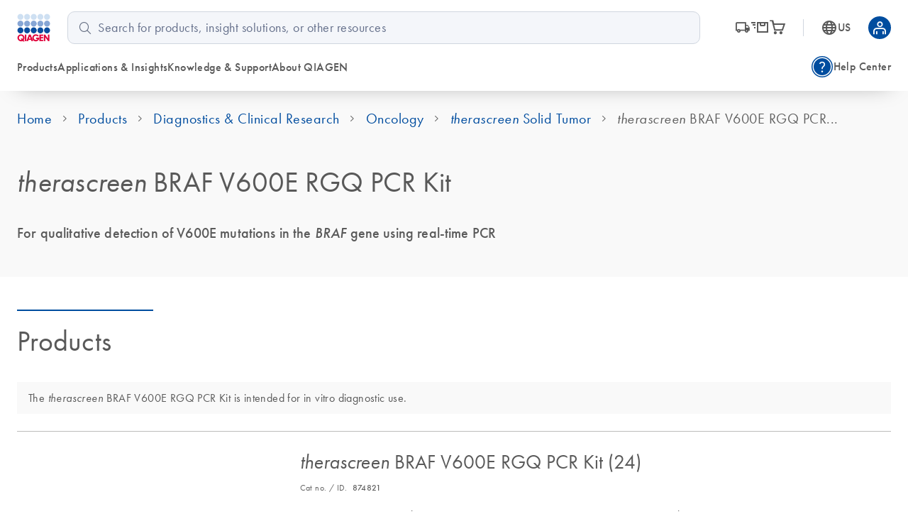

--- FILE ---
content_type: text/html; charset=utf-8
request_url: https://www.qiagen.com/us/products/diagnostics-and-clinical-research/oncology/therascreen-solid-tumor/therascreen-braf-v600e-rgq-pcr-kit
body_size: 92603
content:
<!DOCTYPE html><html lang="en" data-critters-container=""><head>
    <meta charset="utf-8">
    <title>therascreen BRAF V600E RGQ PCR Kit</title>
    <base href="/us/">
    <link rel="shortcut icon" href="/atlas-fronts/favicon.ico" type="image/x-icon">
    <link rel="icon" href="/atlas-fronts/favicon.ico" type="image/x-icon">
    <link rel="icon" type="image/png" sizes="32x32" href="/atlas-fronts/favicon/favicon-32x32.png">
    <link rel="icon" type="image/png" sizes="16x16" href="/atlas-fronts/favicon/favicon-16x16.png">
    <link rel="manifest" href="/atlas-fronts/favicon/site.webmanifest">
    <link rel="apple-touch-icon" href="/atlas-fronts/favicon/apple-touch-icon.png">
    <meta name="apple-mobile-web-app-title" content="Qiagen.com">
    <meta name="application-name" content="Qiagen.com">
    <meta name="msapplication-TileColor" content="#ffffff">
    <meta name="msapplication-config" content="/atlas-fronts/favicon/browserconfig.xml">
    <meta name="theme-color" content="#ffffff">
    <meta name="viewport" content="width=device-width, initial-scale=1">
    <style ng-app-id="serverApp">.sc-header__quick-order-box[_ngcontent-serverApp-c2636963296], .sc-header__myqiagen-box[_ngcontent-serverApp-c2636963296], .sc-header__myqiagen-login-box[_ngcontent-serverApp-c2636963296], .sc-header__flyout-box[_ngcontent-serverApp-c2636963296]{width:100%}@media (min-width: 1284px){.sc-header__quick-order-box[_ngcontent-serverApp-c2636963296], .sc-header__myqiagen-box[_ngcontent-serverApp-c2636963296], .sc-header__myqiagen-login-box[_ngcontent-serverApp-c2636963296], .sc-header__flyout-box[_ngcontent-serverApp-c2636963296]{width:1284px}}  .cdk-overlay-backdrop.hidden-on-desktop{background:#00000040}@media (min-width: 1080px){  .cdk-overlay-backdrop.hidden-on-desktop{background:initial}}  mat-dialog-container .mdc-dialog__surface{box-shadow:0 0 24px #0009}.header__navbar-container[_ngcontent-serverApp-c2636963296], .header__placeholder[_ngcontent-serverApp-c2636963296]{display:block;height:80px}@media (min-width: 1080px){.header__navbar-container[_ngcontent-serverApp-c2636963296], .header__placeholder[_ngcontent-serverApp-c2636963296]{height:128px}}.header__navbar-container[_ngcontent-serverApp-c2636963296]{position:relative}.header__navbar-container--sticky[_ngcontent-serverApp-c2636963296]{position:fixed;top:0}@media print{.header__navbar-container--sticky[_ngcontent-serverApp-c2636963296]{position:absolute}}.header__navbar-container--sticky[_ngcontent-serverApp-c2636963296] + .header__placeholder[_ngcontent-serverApp-c2636963296]{display:block;pointer-events:none}.header__placeholder[_ngcontent-serverApp-c2636963296]{display:none}.header__flyout-container[_ngcontent-serverApp-c2636963296]{position:absolute;z-index:750}.sc-header[_ngcontent-serverApp-c2636963296]{z-index:800;width:100%;left:0;background-color:#fff}.sc-header.override[_ngcontent-serverApp-c2636963296]   .navbar[_ngcontent-serverApp-c2636963296]{box-shadow:none}.sc-header[_ngcontent-serverApp-c2636963296]   .navbar[_ngcontent-serverApp-c2636963296]{position:relative;z-index:200;min-width:100%;height:100%;min-height:0;margin-bottom:0;background-color:#fff;border:none;border-radius:0;box-shadow:0 1rem 2rem -1.625rem #0006}.sc-header[_ngcontent-serverApp-c2636963296]   .wrapper[_ngcontent-serverApp-c2636963296]{display:grid;grid-template-areas:"logo search-button grey-spacer cart myqiagen hamburger";grid-template-columns:repeat(2,minmax(min-content,1fr)) 1px repeat(3,minmax(min-content,1fr));align-items:center;justify-content:center;height:100%;padding:16px 24px;-moz-column-gap:16px;column-gap:16px}@media (min-width: 600px){.sc-header[_ngcontent-serverApp-c2636963296]   .wrapper[_ngcontent-serverApp-c2636963296]{grid-template-areas:"logo search-button cart country-language .  grey-spacer myqiagen hamburger";grid-template-columns:1fr repeat(3,56px) 8px 1px repeat(2,48px);justify-content:space-between}.sc-header[_ngcontent-serverApp-c2636963296]   .wrapper[_ngcontent-serverApp-c2636963296]   .navbar-country-language-selector[_ngcontent-serverApp-c2636963296]{display:flex;justify-content:center}.sc-header[_ngcontent-serverApp-c2636963296]   .wrapper[_ngcontent-serverApp-c2636963296]   .navbar-logo[_ngcontent-serverApp-c2636963296]{justify-self:start}}@media (min-width: 1080px){.sc-header[_ngcontent-serverApp-c2636963296]   .wrapper[_ngcontent-serverApp-c2636963296]{grid-template-areas:"logo search order-nav grey-spacer country-language myqiagen" "main-nav main-nav side-nav side-nav side-nav side-nav";grid-template-columns:auto 4fr auto 1px auto auto;-moz-column-gap:24px;column-gap:24px;row-gap:16px}.sc-header[_ngcontent-serverApp-c2636963296]   .wrapper[_ngcontent-serverApp-c2636963296]   .navbar-order-nav[_ngcontent-serverApp-c2636963296], .sc-header[_ngcontent-serverApp-c2636963296]   .wrapper[_ngcontent-serverApp-c2636963296]   .navbar-search[_ngcontent-serverApp-c2636963296], .sc-header[_ngcontent-serverApp-c2636963296]   .wrapper[_ngcontent-serverApp-c2636963296]   .navbar-main-navigation[_ngcontent-serverApp-c2636963296], .sc-header[_ngcontent-serverApp-c2636963296]   .wrapper[_ngcontent-serverApp-c2636963296]   .navbar-side-navigation[_ngcontent-serverApp-c2636963296]{display:flex}.sc-header[_ngcontent-serverApp-c2636963296]   .wrapper[_ngcontent-serverApp-c2636963296]   .navbar-side-navigation[_ngcontent-serverApp-c2636963296]{justify-self:flex-end}.sc-header[_ngcontent-serverApp-c2636963296]   .wrapper[_ngcontent-serverApp-c2636963296]   .navbar-order-nav[_ngcontent-serverApp-c2636963296], .sc-header[_ngcontent-serverApp-c2636963296]   .wrapper[_ngcontent-serverApp-c2636963296]   .navbar-search[_ngcontent-serverApp-c2636963296]{justify-content:center}.sc-header[_ngcontent-serverApp-c2636963296]   .wrapper[_ngcontent-serverApp-c2636963296]   .navbar-cart[_ngcontent-serverApp-c2636963296], .sc-header[_ngcontent-serverApp-c2636963296]   .wrapper[_ngcontent-serverApp-c2636963296]   .navbar-search-button[_ngcontent-serverApp-c2636963296], .sc-header[_ngcontent-serverApp-c2636963296]   .wrapper[_ngcontent-serverApp-c2636963296]   .navbar-hamburger-button[_ngcontent-serverApp-c2636963296]{display:none}.sc-header[_ngcontent-serverApp-c2636963296]   .wrapper[_ngcontent-serverApp-c2636963296]   .navbar-order-nav[_ngcontent-serverApp-c2636963296]{margin-left:24px}}.sc-header[_ngcontent-serverApp-c2636963296]   .wrapper[_ngcontent-serverApp-c2636963296]     wca-hamburger-button, .sc-header[_ngcontent-serverApp-c2636963296]   .wrapper[_ngcontent-serverApp-c2636963296]     wca-header-cart, .sc-header[_ngcontent-serverApp-c2636963296]   .wrapper[_ngcontent-serverApp-c2636963296]     wca-myqiagen-button .top-navbar, .sc-header[_ngcontent-serverApp-c2636963296]   .wrapper[_ngcontent-serverApp-c2636963296]     .logo, .sc-header[_ngcontent-serverApp-c2636963296]   .wrapper[_ngcontent-serverApp-c2636963296]     .navbar-search-button{display:flex;justify-content:center}.sc-header[_ngcontent-serverApp-c2636963296]   .navbar-logo[_ngcontent-serverApp-c2636963296]{grid-area:logo}.sc-header[_ngcontent-serverApp-c2636963296]   .navbar-search-button[_ngcontent-serverApp-c2636963296]{grid-area:search-button;cursor:pointer}.sc-header[_ngcontent-serverApp-c2636963296]   .navbar-search-button[_ngcontent-serverApp-c2636963296]   .icon-search-s[_ngcontent-serverApp-c2636963296], .sc-header[_ngcontent-serverApp-c2636963296]   .navbar-search-button[_ngcontent-serverApp-c2636963296]   .icon-close-s[_ngcontent-serverApp-c2636963296]{display:inline-block;width:20px;font-size:24px}.sc-header[_ngcontent-serverApp-c2636963296]   .navbar-search-button[_ngcontent-serverApp-c2636963296]   .icon-search-s[_ngcontent-serverApp-c2636963296]{height:24px;line-height:24px;display:flex}.sc-header[_ngcontent-serverApp-c2636963296]   .navbar-search-button[_ngcontent-serverApp-c2636963296]   .icon-close-s[_ngcontent-serverApp-c2636963296]{display:none;height:24px;position:relative;top:2px}.sc-header[_ngcontent-serverApp-c2636963296]   .navbar-search-button[data-sc-flyout-toggle-active=true][_ngcontent-serverApp-c2636963296]   .icon-search-s[_ngcontent-serverApp-c2636963296]{display:none}.sc-header[_ngcontent-serverApp-c2636963296]   .navbar-search-button[data-sc-flyout-toggle-active=true][_ngcontent-serverApp-c2636963296]   .icon-close-s[_ngcontent-serverApp-c2636963296]{display:inline-block}.sc-header[_ngcontent-serverApp-c2636963296]   .navbar-grey-spacer[_ngcontent-serverApp-c2636963296]{grid-area:grey-spacer;width:1px;height:24px;background-color:#d0d6df}.sc-header[_ngcontent-serverApp-c2636963296]   .navbar-cart[_ngcontent-serverApp-c2636963296]{grid-area:cart}.sc-header[_ngcontent-serverApp-c2636963296]   .navbar-myqiagen-button[_ngcontent-serverApp-c2636963296]{grid-area:myqiagen}.sc-header[_ngcontent-serverApp-c2636963296]   .navbar-hamburger-button[_ngcontent-serverApp-c2636963296]{grid-area:hamburger}.sc-header[_ngcontent-serverApp-c2636963296]   .navbar-country-language-selector[_ngcontent-serverApp-c2636963296]{grid-area:country-language;display:none}.sc-header[_ngcontent-serverApp-c2636963296]   .navbar-search[_ngcontent-serverApp-c2636963296]{grid-area:search;display:none}.sc-header[_ngcontent-serverApp-c2636963296]   .navbar-order-nav[_ngcontent-serverApp-c2636963296]{grid-area:order-nav;display:none}.sc-header[_ngcontent-serverApp-c2636963296]   .navbar-main-navigation[_ngcontent-serverApp-c2636963296]{grid-area:main-nav;display:none}.sc-header[_ngcontent-serverApp-c2636963296]   .navbar-side-navigation[_ngcontent-serverApp-c2636963296]{grid-area:side-nav;display:none}.sc-header[_ngcontent-serverApp-c2636963296]   .logo[_ngcontent-serverApp-c2636963296]{position:relative;z-index:100;display:block;background-color:#fff}.sc-header[_ngcontent-serverApp-c2636963296]   .logo[_ngcontent-serverApp-c2636963296]   img[_ngcontent-serverApp-c2636963296]{display:block;width:47.2px;height:40px}.sc-header__search[data-sc-flyout-visible=false][_ngcontent-serverApp-c2636963296]{display:none}.sc-header__search-container[_ngcontent-serverApp-c2636963296]{padding:16px;background:#f9f9f9;box-shadow:0 .5rem 1rem -.625rem #0006;pointer-events:all;position:relative;z-index:1}.sc-header__search-box[_ngcontent-serverApp-c2636963296]{padding-left:0}@media (min-width: 1080px){.sc-header__search-box[_ngcontent-serverApp-c2636963296]   wca-search[_ngcontent-serverApp-c2636963296]{display:block;padding-left:24px}}.sc-header__quick-order[_ngcontent-serverApp-c2636963296], .sc-header__myqiagen[_ngcontent-serverApp-c2636963296], .sc-header__myqiagen-login[_ngcontent-serverApp-c2636963296], .sc-header__flyout[_ngcontent-serverApp-c2636963296]{position:absolute;z-index:100;display:none;width:100%;padding-bottom:5px;overflow:hidden}.sc-header__quick-order[data-sc-flyout-visible=true][_ngcontent-serverApp-c2636963296], .sc-header__myqiagen[data-sc-flyout-visible=true][_ngcontent-serverApp-c2636963296], .sc-header__myqiagen-login[data-sc-flyout-visible=true][_ngcontent-serverApp-c2636963296], .sc-header__flyout[data-sc-flyout-visible=true][_ngcontent-serverApp-c2636963296]{display:block}.sc-header__quick-order-container[_ngcontent-serverApp-c2636963296], .sc-header__myqiagen-container[_ngcontent-serverApp-c2636963296], .sc-header__myqiagen-login-container[_ngcontent-serverApp-c2636963296], .sc-header__flyout-container[_ngcontent-serverApp-c2636963296]{padding-top:48px;background:#fff;box-shadow:0 1rem 2rem -1.625rem #0006}.sc-header__quick-order-box[_ngcontent-serverApp-c2636963296], .sc-header__myqiagen-box[_ngcontent-serverApp-c2636963296], .sc-header__myqiagen-login-box[_ngcontent-serverApp-c2636963296], .sc-header__flyout-box[_ngcontent-serverApp-c2636963296]{margin:0 auto;padding:0 16px}@media (min-width: 1080px){.sc-header__quick-order-box[_ngcontent-serverApp-c2636963296], .sc-header__myqiagen-box[_ngcontent-serverApp-c2636963296], .sc-header__myqiagen-login-box[_ngcontent-serverApp-c2636963296], .sc-header__flyout-box[_ngcontent-serverApp-c2636963296]{padding:0 24px}}.sc-header__nav-background-cover[_ngcontent-serverApp-c2636963296]{position:fixed;top:0;left:0;z-index:700;display:none;width:100%;background-color:#000;opacity:0;transition:opacity .2s ease-in-out}@media (min-width: 1080px){.sc-header__nav-background-cover--visible[_ngcontent-serverApp-c2636963296]{display:block;height:100vh;opacity:.7}}[_nghost-serverApp-c2636963296]     .sc-search{--search-bottom-padding: 0;margin-right:16px}.sc-flyout-mobile[_ngcontent-serverApp-c2636963296]{position:fixed;top:80px;left:0;bottom:0;display:flex;flex-direction:column;width:100vw;height:calc(100vh - 80px);padding-bottom:40px;overflow-x:hidden;overflow-y:scroll;background:#fff;transform:translate3d(-100vw,0,0);-webkit-overflow-scrolling:touch}.sc-flyout-mobile--visible[_ngcontent-serverApp-c2636963296]{transform:translateZ(0);transition:transform .2s}@media (min-width: 1080px){.sc-flyout-mobile[_ngcontent-serverApp-c2636963296]{display:none}}</style><style ng-app-id="serverApp">[_nghost-serverApp-c3660494827]{width:100%;font-family:Futura W01,Arial,Helvetica,sans-serif;font-size:16px;color:#595959}[_nghost-serverApp-c3660494827]   b[_ngcontent-serverApp-c3660494827], [_nghost-serverApp-c3660494827]   strong[_ngcontent-serverApp-c3660494827]{font-weight:700}[_nghost-serverApp-c3660494827]   i[_ngcontent-serverApp-c3660494827], [_nghost-serverApp-c3660494827]   em[_ngcontent-serverApp-c3660494827]{font-style:italic}[_nghost-serverApp-c3660494827]   ul[_ngcontent-serverApp-c3660494827]{list-style:none;padding-inline-start:0}.sc-search[_ngcontent-serverApp-c3660494827]{position:relative;padding-bottom:var(--search-bottom-padding, 96px)}@media (max-width: 599px){.sc-search[_ngcontent-serverApp-c3660494827]{min-height:var(--search-min-height-sm, 80px);padding:0 0 var(--search-bottom-padding, 0) 0}}.sc-search--visible[_ngcontent-serverApp-c3660494827]{display:block}.sc-search__flyout[_ngcontent-serverApp-c3660494827]{display:none;overflow:hidden;width:auto;padding-top:48px;margin-left:-24px;margin-right:-24px}@media (max-width: 599px){.sc-search__flyout[_ngcontent-serverApp-c3660494827]{position:relative;height:calc(100vh - 72px);padding-top:26px;margin-left:0;margin-right:0;overflow-y:auto;-webkit-overflow-scrolling:touch}}.sc-search__flyout--visible[_ngcontent-serverApp-c3660494827]{display:block;position:absolute;background-color:#fff;box-shadow:0 5px 15px #0000004d;left:0;right:0;top:0;z-index:100;padding-top:76px;padding-bottom:16px;margin-left:0;margin-right:-16px;border-radius:10px}@media (min-width: 1080px){.sc-search__flyout--visible[_ngcontent-serverApp-c3660494827]{display:flex}}.sc-search__column[_ngcontent-serverApp-c3660494827]{overflow:hidden;padding-left:24px;padding-right:24px}@media (max-width: 599px){.sc-search__column[_ngcontent-serverApp-c3660494827]{padding-left:40px;padding-right:40px}}@media (max-width: 359px){.sc-search__column[_ngcontent-serverApp-c3660494827]{padding-left:16px;padding-right:16px}}.sc-search__column--suggestions[_ngcontent-serverApp-c3660494827]{width:25%;flex-shrink:1;flex-grow:1}@media (max-width: 599px){.sc-search__column--suggestions[_ngcontent-serverApp-c3660494827]{width:100%;border-right:none}}.sc-search__column--results[_ngcontent-serverApp-c3660494827]{width:75%;flex-shrink:3;flex-grow:3;border-left:1px solid #BCBCBB}@media (max-width: 599px){.sc-search__column--results[_ngcontent-serverApp-c3660494827]{display:none}}.sc-search__column--results[_ngcontent-serverApp-c3660494827] > *[_ngcontent-serverApp-c3660494827]{display:none}.sc-search__column--has-items[_ngcontent-serverApp-c3660494827] > *[_ngcontent-serverApp-c3660494827]{display:block}.sc-search__column--has-items[_ngcontent-serverApp-c3660494827]   .sc-search__no-items-message[_ngcontent-serverApp-c3660494827]{display:none}.sc-search__title-light-wrapper[_ngcontent-serverApp-c3660494827]{font:400 12px/20px Futura W01,Arial,Helvetica,sans-serif;letter-spacing:.4px;display:flex;align-items:baseline;justify-content:space-between}.sc-search__title-light[_ngcontent-serverApp-c3660494827], .sc-search__clear[_ngcontent-serverApp-c3660494827]{font:400 12px/20px Futura W01,Arial,Helvetica,sans-serif;letter-spacing:.4px;color:#606060;margin-bottom:8px;flex-shrink:1}@media (min-width: 1080px){.sc-search__clear[_ngcontent-serverApp-c3660494827]{display:none}}.sc-search__title-normal[_ngcontent-serverApp-c3660494827]{font-size:16px;font-weight:400;line-height:24px;font-family:Futura W01,Arial,Helvetica,sans-serif;letter-spacing:.4px;font-weight:500;color:#595959;margin-bottom:8px}.sc-search__item[_ngcontent-serverApp-c3660494827]{margin-bottom:8px}.sc-search__item--selected[_ngcontent-serverApp-c3660494827]   .sc-search__link[_ngcontent-serverApp-c3660494827]{color:#1043aa}.sc-search__item--selected[_ngcontent-serverApp-c3660494827]   .sc-search__link[_ngcontent-serverApp-c3660494827]:after{color:#1043aa}.sc-search__link[_ngcontent-serverApp-c3660494827]{font-family:Futura W01,Arial,Helvetica,sans-serif;-moz-osx-font-smoothing:grayscale;-webkit-font-smoothing:antialiased;font-size:16px;line-height:24px;font-weight:400;letter-spacing:.25px;text-decoration:inherit;text-transform:inherit;color:#595959;display:block;text-decoration:none;overflow:hidden;text-overflow:ellipsis;white-space:nowrap}@media only screen and (min-width: 1080px){.sc-search__link[_ngcontent-serverApp-c3660494827]{font-family:Futura W01,Arial,Helvetica,sans-serif;-moz-osx-font-smoothing:grayscale;-webkit-font-smoothing:antialiased;font-size:18px;line-height:28px;font-weight:400;letter-spacing:.5px;text-decoration:inherit;text-transform:inherit}}.sc-search__link--suggestion[_ngcontent-serverApp-c3660494827]{font-size:16px;font-weight:400;line-height:24px;font-family:Futura W01,Arial,Helvetica,sans-serif;letter-spacing:.4px;font-weight:500;position:relative;padding-right:24px}@media (max-width: 599px){.sc-search__link--suggestion[_ngcontent-serverApp-c3660494827]{padding-right:0}}.sc-search__link[_ngcontent-serverApp-c3660494827]:hover{color:#1043aa}.sc-search__link--result[_ngcontent-serverApp-c3660494827]{font-size:16px;font-weight:400;line-height:24px;font-family:Futura W01,Arial,Helvetica,sans-serif;letter-spacing:.25px;color:#595959}.sc-search__link--result[_ngcontent-serverApp-c3660494827]:hover{color:#1043aa}.sc-search__link[_ngcontent-serverApp-c3660494827]   sup[_ngcontent-serverApp-c3660494827], .sc-search__link[_ngcontent-serverApp-c3660494827]   sub[_ngcontent-serverApp-c3660494827]{vertical-align:baseline;position:relative;top:-5px;font-size:9px}.sc-search__link[_ngcontent-serverApp-c3660494827]   sub[_ngcontent-serverApp-c3660494827]{top:5px}.sc-search__no-items-message[_ngcontent-serverApp-c3660494827]{padding:6px 0;font: 18px Futura W01,Arial,Helvetica,sans-serif;color:#595959}.sc-search__fields-wrapper[_ngcontent-serverApp-c3660494827]{border:1px solid #606060;padding-left:16px;padding-right:16px;margin-left:0;margin-right:-16px;border-radius:10px;background-color:#fff}.sc-search__fields-wrapper--suggestions[_ngcontent-serverApp-c3660494827]   .sc-search__field[_ngcontent-serverApp-c3660494827]{box-shadow:0 1px #bcbcbb}.sc-search__field[_ngcontent-serverApp-c3660494827]{font-size:16px;font-weight:400;line-height:24px;font-family:Futura W01,Arial,Helvetica,sans-serif;letter-spacing:.25px;position:relative;z-index:200;width:100%;padding:8px 40px 8px 0;border:none;border-radius:0;outline:none;text-overflow:ellipsis}@media (min-width: 1080px){.sc-search__field[_ngcontent-serverApp-c3660494827]{font-size:18px;font-weight:400;line-height:28px;font-family:Futura W01,Arial,Helvetica,sans-serif;letter-spacing:.5px}}@media (max-width: 599px){.sc-search__field[_ngcontent-serverApp-c3660494827]{font-size:16px;font-weight:400;line-height:24px;font-family:Futura W01,Arial,Helvetica,sans-serif;letter-spacing:.25px;width:100%;padding:8px 40px 8px 0;height:38px;border:none;border-radius:0;outline:none;text-overflow:ellipsis}}.sc-search__field[_ngcontent-serverApp-c3660494827]::-ms-clear{display:none}.sc-search__clear-icon[_ngcontent-serverApp-c3660494827]{position:absolute;top:3px;right:0;width:34px;height:34px;cursor:pointer;z-index:200}@media (min-width: 1080px){.sc-search__clear-icon[_ngcontent-serverApp-c3660494827]{top:6px}}.sc-search__clear-icon[_ngcontent-serverApp-c3660494827]:before{-moz-osx-font-smoothing:grayscale;-webkit-font-smoothing:antialiased;font-family:glyphicons!important;font-style:normal;font-variant:normal;font-weight:400;line-height:1;speak:none;text-transform:none;content:"\e9a8";display:block;position:absolute;top:0;right:44px;color:#595959;font-size:14px;line-height:34px;text-align:center}.sc-search__submit[_ngcontent-serverApp-c3660494827]{position:absolute;top:3px;right:0;width:34px;height:34px;cursor:pointer;z-index:200}@media (min-width: 1080px){.sc-search__submit[_ngcontent-serverApp-c3660494827]{top:6px}}.sc-search__submit[_ngcontent-serverApp-c3660494827]:before{-moz-osx-font-smoothing:grayscale;-webkit-font-smoothing:antialiased;font-family:glyphicons!important;font-style:normal;font-variant:normal;font-weight:400;line-height:1;speak:none;text-transform:none;content:"\e973";display:block;color:#004d9f;font-size:18px;line-height:34px;text-align:center}.sc-search__gg-results-text[_ngcontent-serverApp-c3660494827]{font-family:Futura W01,Arial,Helvetica,sans-serif;margin-top:8px;clear:both;display:block}.sc-search__gg-results-link[_ngcontent-serverApp-c3660494827]{color:#1043aa;text-decoration:none}.sc-search--on-page[_ngcontent-serverApp-c3660494827]{min-height:0;padding:0 0 32px}@media (min-width: 600px){.sc-search--on-page[_ngcontent-serverApp-c3660494827]{padding:0 0 48px}}.sc-search--on-page[_ngcontent-serverApp-c3660494827]   .sc-search__flyout[_ngcontent-serverApp-c3660494827]{position:absolute;background-color:#fff;box-shadow:0 5px 15px #0000004d;left:0;right:0;top:0;z-index:100;padding-top:76px;padding-bottom:16px;margin-left:0;margin-right:-16px;border-radius:10px}@media (max-width: 599px){.sc-search--on-page[_ngcontent-serverApp-c3660494827]   .sc-search__flyout[_ngcontent-serverApp-c3660494827]{height:auto;margin-left:-16px;padding-bottom:8px}}.sc-search--on-page[_ngcontent-serverApp-c3660494827]   .sc-search__column[_ngcontent-serverApp-c3660494827]{padding-left:16px;padding-right:16px}@media (max-width: 599px){.sc-search--on-page[_ngcontent-serverApp-c3660494827]   .sc-search__column[_ngcontent-serverApp-c3660494827]{padding-left:16px;padding-right:16px}}@media (max-width: 359px){.sc-search--on-page[_ngcontent-serverApp-c3660494827]   .sc-search__column[_ngcontent-serverApp-c3660494827]{padding-left:8px;padding-right:8px}}@media (max-width: 599px){.sc-search--on-page[_ngcontent-serverApp-c3660494827]   .sc-search__fields-wrapper[_ngcontent-serverApp-c3660494827]{background-color:#fff;box-shadow:none;margin-left:-16px;margin-right:-16px;padding-left:16px;padding-right:16px}}@media (max-width: 599px){.sc-search--on-page[_ngcontent-serverApp-c3660494827]   .sc-search__field[_ngcontent-serverApp-c3660494827]{width:100%;padding:8px 40px 8px 0;height:auto;border:none;border-radius:0;outline:none;text-overflow:ellipsis}}.sc-search--on-page[_ngcontent-serverApp-c3660494827]   .sc-search__field[_ngcontent-serverApp-c3660494827]::-ms-clear{display:none}.sc-search-grey-background[_ngcontent-serverApp-c3660494827]   .sc-search__field[_ngcontent-serverApp-c3660494827]{padding:8px 0 8px 26px}@media (max-width: 599px){.sc-search-grey-background[_ngcontent-serverApp-c3660494827]   .sc-search__field[_ngcontent-serverApp-c3660494827]{padding:8px 0 8px 22px}}.sc-search-grey-background[_ngcontent-serverApp-c3660494827]   .sc-search__clear-icon[_ngcontent-serverApp-c3660494827]{display:none}.sc-search-grey-background[_ngcontent-serverApp-c3660494827]   .sc-search__submit[_ngcontent-serverApp-c3660494827]{left:8px;cursor:default}.sc-search-grey-background[_ngcontent-serverApp-c3660494827]   .sc-search__submit[_ngcontent-serverApp-c3660494827]:before{color:#677084}.sc-search-grey-background[_ngcontent-serverApp-c3660494827]   .sc-search__fields-wrapper[_ngcontent-serverApp-c3660494827]:not(.sc-search__fields-wrapper--suggestions){border-color:#d0d6df;background-color:#f4f6fa}.sc-search-grey-background[_ngcontent-serverApp-c3660494827]   .sc-search__fields-wrapper[_ngcontent-serverApp-c3660494827]:not(.sc-search__fields-wrapper--suggestions)   input[_ngcontent-serverApp-c3660494827]{background-color:#f4f6fa}.sc-search-grey-background[_ngcontent-serverApp-c3660494827]   .sc-search__fields-wrapper[_ngcontent-serverApp-c3660494827]:not(.sc-search__fields-wrapper--suggestions)   input[_ngcontent-serverApp-c3660494827]::placeholder{color:#65708b}</style><style ng-app-id="serverApp">i[_ngcontent-serverApp-c2336244847]{position:relative;font-size:24px;color:#595959}a[_ngcontent-serverApp-c2336244847]{display:flex;align-items:center;color:#595959;text-decoration:none}a[_ngcontent-serverApp-c2336244847]:hover, a[_ngcontent-serverApp-c2336244847]:hover   i[_ngcontent-serverApp-c2336244847], a[data-sc-flyout-toggle-active=true][_ngcontent-serverApp-c2336244847], a[data-sc-flyout-toggle-active=true][_ngcontent-serverApp-c2336244847]   i[_ngcontent-serverApp-c2336244847]{color:#1043aa}a[data-sc-flyout-toggle-active=true][_ngcontent-serverApp-c2336244847]   span[_ngcontent-serverApp-c2336244847]{text-decoration:underline}.top-navbar__cart-count[_ngcontent-serverApp-c2336244847]{display:none;width:16px;height:16px;background-color:#9e002a;position:absolute;right:-12px;top:-10px;z-index:100;border-radius:8px;font-size:10px;color:#fff;line-height:16px;text-align:center}.top-navbar__cart-count--show[_ngcontent-serverApp-c2336244847]{display:inline}</style><style ng-app-id="serverApp">.base[_ngcontent-serverApp-c168817223], .stop_circle[_ngcontent-serverApp-c168817223], .thumb_up[_ngcontent-serverApp-c168817223], .thumb_down[_ngcontent-serverApp-c168817223], .shopping_bag_speed[_ngcontent-serverApp-c168817223], .mode_comment[_ngcontent-serverApp-c168817223], .keyboard_arrow_right[_ngcontent-serverApp-c168817223], .inventory[_ngcontent-serverApp-c168817223], .info[_ngcontent-serverApp-c168817223], .hamburger-menu[_ngcontent-serverApp-c168817223], .flowsheet[_ngcontent-serverApp-c168817223], .docs[_ngcontent-serverApp-c168817223], .delivery_truck_speed[_ngcontent-serverApp-c168817223], .delete[_ngcontent-serverApp-c168817223], .contact_support[_ngcontent-serverApp-c168817223], .close-dialog[_ngcontent-serverApp-c168817223], .close[_ngcontent-serverApp-c168817223], .arrow_upward_alt[_ngcontent-serverApp-c168817223], .arrow_split[_ngcontent-serverApp-c168817223], .arrow_right_alt[_ngcontent-serverApp-c168817223]{display:block;content:"";background-size:contain;background-repeat:no-repeat;background-position:50% 50%}.arrow_right_alt[_ngcontent-serverApp-c168817223]{background-image:url('data:image/svg+xml,<svg width="10" height="8" viewBox="0 0 10 8" fill="none" xmlns="http://www.w3.org/2000/svg"><path d="M6.23083 7.76917L5.52817 7.04617L8.07433 4.5H0V3.5H8.07433L5.52817 0.953835L6.23083 0.230835L10 4L6.23083 7.76917Z" fill="%23004D9F"/></svg>')}.arrow_split[_ngcontent-serverApp-c168817223]{background-image:url('data:image/svg+xml,<svg width="24" height="24" viewBox="0 0 24 24" fill="none" xmlns="http://www.w3.org/2000/svg"><g id="UI Actions/arrow_split"><mask id="mask0_430_462" style="mask-type:alpha" maskUnits="userSpaceOnUse" x="0" y="0" width="24" height="24"><rect id="Bounding box" width="24" height="24" fill="%23D9D9D9"/></mask><g mask="url(%23mask0_430_462)"><path id="arrow_split" d="M4.5 12.75V11.25H11.6963L16.9462 6H14V4.5H19.5V10H18V7.05375L12.3038 12.75H4.5ZM14 19.5V18H16.9462L13.4193 14.5037L14.5038 13.4192L18 16.9462V14H19.5V19.5H14Z" fill="%23677084"/></g></g></svg>')}.arrow_upward_alt[_ngcontent-serverApp-c168817223]{background-image:url('data:image/svg+xml,<svg width="20" height="20" viewBox="0 0 20 20" fill="none" xmlns="http://www.w3.org/2000/svg"><g id="UI Actions/arrow_upward_alt"><mask id="mask0_463_585" style="mask-type:alpha" maskUnits="userSpaceOnUse" x="0" y="0" width="20" height="20"><rect id="Bounding box" width="20" height="20" fill="%23D9D9D9"/></mask><g mask="url(%23mask0_463_585)"><path id="arrow_upward_alt" d="M9.375 14.7115V6.75646L6.16667 9.96479L5.28854 9.08646L10 4.375L14.7115 9.08646L13.8333 9.96479L10.625 6.75646V14.7115H9.375Z" fill="white"/></g></g></svg>')}.close[_ngcontent-serverApp-c168817223]{background-image:url('data:image/svg+xml,<svg width="16" height="16" viewBox="0 0 16 16" fill="none" xmlns="http://www.w3.org/2000/svg"><mask id="mask0_1018_1243" style="mask-type:alpha" maskUnits="userSpaceOnUse" x="0" y="0" width="16" height="16"><rect width="16" height="16" fill="%23D9D9D9"/></mask><g mask="url(%23mask0_1018_1243)"><path d="M4.26671 12.4359L3.56421 11.7334L7.29754 8.00004L3.56421 4.26671L4.26671 3.56421L8.00004 7.29754L11.7334 3.56421L12.4359 4.26671L8.70254 8.00004L12.4359 11.7334L11.7334 12.4359L8.00004 8.70254L4.26671 12.4359Z" fill="%23004D9F"/></g></svg>')}.close-dialog[_ngcontent-serverApp-c168817223]{background-image:url('data:image/svg+xml,<svg width="16" height="16" viewBox="0 0 16 16" fill="none" xmlns="http://www.w3.org/2000/svg"><mask id="mask0_1018_1243" style="mask-type:alpha" maskUnits="userSpaceOnUse" x="0" y="0" width="16" height="16"><rect width="16" height="16" fill="%23D9D9D9"/></mask><g mask="url(%23mask0_1018_1243)"><path d="M4.26671 12.4359L3.56421 11.7334L7.29754 8.00004L3.56421 4.26671L4.26671 3.56421L8.00004 7.29754L11.7334 3.56421L12.4359 4.26671L8.70254 8.00004L12.4359 11.7334L11.7334 12.4359L8.00004 8.70254L4.26671 12.4359Z" fill="%23677084"/></g></svg>')}.contact_support[_ngcontent-serverApp-c168817223]{background-image:url('data:image/svg+xml,<svg width="24" height="24" viewBox="0 0 24 24" fill="none" xmlns="http://www.w3.org/2000/svg"><mask id="mask0_1908_247" style="mask-type:alpha" maskUnits="userSpaceOnUse" x="0" y="0" width="24" height="24"><rect width="24" height="24" fill="%23D9D9D9"/></mask><g mask="url(%23mask0_1908_247)"><path d="M12.5 21.1345L12.3463 18.5H11.5C9.27433 18.5 7.38458 17.7231 5.83075 16.1693C4.27692 14.6154 3.5 12.7257 3.5 10.5C3.5 8.27433 4.27692 6.38458 5.83075 4.83075C7.38458 3.27692 9.27433 2.5 11.5 2.5C12.6128 2.5 13.6529 2.708 14.6202 3.124C15.5876 3.54 16.4347 4.1115 17.1615 4.8385C17.8885 5.56533 18.46 6.41242 18.876 7.37975C19.292 8.34708 19.5 9.38717 19.5 10.5C19.5 11.6347 19.3231 12.7241 18.9693 13.7683C18.6154 14.8124 18.1292 15.7893 17.5105 16.699C16.892 17.6087 16.1545 18.4394 15.298 19.1913C14.4417 19.9433 13.509 20.591 12.5 21.1345ZM14 18.35C15.1833 17.35 16.1458 16.1792 16.8875 14.8375C17.6292 13.4958 18 12.05 18 10.5C18 8.68333 17.3708 7.14583 16.1125 5.8875C14.8542 4.62917 13.3167 4 11.5 4C9.68333 4 8.14583 4.62917 6.8875 5.8875C5.62917 7.14583 5 8.68333 5 10.5C5 12.3167 5.62917 13.8542 6.8875 15.1125C8.14583 16.3708 9.68333 17 11.5 17H14V18.35ZM11.5037 15.773C11.7487 15.773 11.9568 15.6874 12.128 15.5163C12.299 15.3451 12.3845 15.1371 12.3845 14.8923C12.3845 14.6474 12.299 14.4394 12.128 14.2683C11.9568 14.0971 11.7487 14.0115 11.5037 14.0115C11.2589 14.0115 11.0509 14.0971 10.8798 14.2683C10.7086 14.4394 10.623 14.6474 10.623 14.8923C10.623 15.1371 10.7086 15.3451 10.8798 15.5163C11.0509 15.6874 11.2589 15.773 11.5037 15.773ZM10.923 12.723H12.1152C12.1281 12.268 12.1926 11.9308 12.3088 11.7115C12.4248 11.4923 12.7398 11.1257 13.2538 10.6115C13.5474 10.318 13.7863 10.009 13.9703 9.6845C14.1543 9.36017 14.2462 9.00125 14.2462 8.60775C14.2462 7.82175 13.9779 7.2195 13.4413 6.801C12.9048 6.38233 12.2641 6.173 11.5192 6.173C10.8436 6.173 10.2734 6.35958 9.80875 6.73275C9.34392 7.10575 9.0115 7.55508 8.8115 8.08075L9.923 8.51525C10.032 8.22558 10.2096 7.95125 10.4558 7.69225C10.7019 7.43325 11.0564 7.30375 11.5192 7.30375C12.0269 7.30375 12.4045 7.44317 12.652 7.722C12.8993 8.001 13.023 8.3065 13.023 8.6385C13.023 8.9475 12.9381 9.21608 12.7683 9.44425C12.5984 9.67242 12.3872 9.91283 12.1348 10.1655C11.6026 10.627 11.2676 11.0147 11.1298 11.3287C10.9919 11.6429 10.923 12.1077 10.923 12.723Z" fill="%23677084"/></g></svg>')}.delete[_ngcontent-serverApp-c168817223]{background-image:url('data:image/svg+xml,<svg width="20" height="20" viewBox="0 0 20 20" fill="none" xmlns="http://www.w3.org/2000/svg"><g id="UI Actions/delete"><mask id="mask0_64_1886" style="mask-type:alpha" maskUnits="userSpaceOnUse" x="0" y="0" width="20" height="20"><rect id="Bounding box" width="20" height="20" fill="%23D9D9D9"/></mask><g mask="url(%23mask0_64_1886)"><path id="delete" d="M6.08979 17.0834C5.67424 17.0834 5.31924 16.9362 5.02479 16.6419C4.73049 16.3475 4.58333 15.9925 4.58333 15.5769V5.00002H3.75V3.75002H7.5V3.01294H12.5V3.75002H16.25V5.00002H15.4167V15.5769C15.4167 15.9979 15.2708 16.3542 14.9792 16.6459C14.6875 16.9375 14.3312 17.0834 13.9102 17.0834H6.08979ZM14.1667 5.00002H5.83333V15.5769C5.83333 15.6518 5.85736 15.7132 5.90542 15.7613C5.95347 15.8093 6.01493 15.8334 6.08979 15.8334H13.9102C13.9744 15.8334 14.0331 15.8066 14.0865 15.7531C14.1399 15.6998 14.1667 15.6411 14.1667 15.5769V5.00002ZM7.83667 14.1667H9.08646V6.66669H7.83667V14.1667ZM10.9135 14.1667H12.1633V6.66669H10.9135V14.1667Z" fill="white"/></g></g></svg>')}.delivery_truck_speed[_ngcontent-serverApp-c168817223]{background-image:url('data:image/svg+xml,<svg width="24" height="24" viewBox="0 0 24 24" fill="none" xmlns="http://www.w3.org/2000/svg"><mask id="mask0_1908_241" style="mask-type:alpha" maskUnits="userSpaceOnUse" x="0" y="0" width="24" height="24"><rect width="24" height="24" fill="%23D9D9D9"/></mask><g mask="url(%23mask0_1908_241)"><path d="M7.25005 19.5C6.48722 19.5 5.83821 19.2323 5.30305 18.697C4.76771 18.1618 4.50005 17.5128 4.50005 16.75H2.1348L2.4693 15.25H5.01555C5.24755 14.8692 5.56005 14.5657 5.95305 14.3395C6.34588 14.1132 6.77821 14 7.25005 14C7.72188 14 8.1543 14.1132 8.5473 14.3395C8.94013 14.5657 9.25263 14.8692 9.4848 15.25H13.8808L16.029 6H5.07905L5.14055 5.7385C5.21488 5.37433 5.39271 5.07692 5.67405 4.84625C5.95555 4.61542 6.28663 4.5 6.6673 4.5H17.9038L17.0365 8.25H19.5385L22.3943 12.0578L21.4615 16.75H19.8845C19.8845 17.5128 19.617 18.1618 19.0818 18.697C18.5465 19.2323 17.8975 19.5 17.1348 19.5C16.372 19.5 15.7229 19.2323 15.1875 18.697C14.6524 18.1618 14.3848 17.5128 14.3848 16.75H10C10 17.5128 9.73238 18.1618 9.19705 18.697C8.66188 19.2323 8.01288 19.5 7.25005 19.5ZM15.9058 13.125H20.6443L20.7828 12.4173L18.7885 9.75H16.6923L15.9058 13.125ZM15.8828 6.5885L16.029 6L13.8808 15.25L14.027 14.6615L15.8828 6.5885ZM1.08655 13.1615L1.46155 11.6615H6.45205L6.07705 13.1615H1.08655ZM3.08655 9.5885L3.46155 8.0885H9.45205L9.07705 9.5885H3.08655ZM7.25005 18C7.59755 18 7.89272 17.8785 8.13555 17.6355C8.37855 17.3927 8.50005 17.0975 8.50005 16.75C8.50005 16.4025 8.37855 16.1073 8.13555 15.8645C7.89272 15.6215 7.59755 15.5 7.25005 15.5C6.90255 15.5 6.60738 15.6215 6.36455 15.8645C6.12155 16.1073 6.00005 16.4025 6.00005 16.75C6.00005 17.0975 6.12155 17.3927 6.36455 17.6355C6.60738 17.8785 6.90255 18 7.25005 18ZM17.1348 18C17.4821 18 17.7773 17.8785 18.0203 17.6355C18.2633 17.3927 18.3848 17.0975 18.3848 16.75C18.3848 16.4025 18.2633 16.1073 18.0203 15.8645C17.7773 15.6215 17.4821 15.5 17.1348 15.5C16.7873 15.5 16.492 15.6215 16.249 15.8645C16.006 16.1073 15.8845 16.4025 15.8845 16.75C15.8845 17.0975 16.006 17.3927 16.249 17.6355C16.492 17.8785 16.7873 18 17.1348 18Z" fill="%23677084"/></g></svg>')}.docs[_ngcontent-serverApp-c168817223]{background-image:url('data:image/svg+xml,<svg width="24" height="24" viewBox="0 0 24 24" fill="none" xmlns="http://www.w3.org/2000/svg"><g id="Text/docs"><mask id="mask0_430_807" style="mask-type:alpha" maskUnits="userSpaceOnUse" x="0" y="0" width="24" height="24"><rect id="Bounding box" width="24" height="24" fill="%23D9D9D9"/></mask><g mask="url(%23mask0_430_807)"><path id="docs" d="M8.19225 12.6538H15.8077V11.1538H8.19225V12.6538ZM8.19225 15.5385H15.8077V14.0385H8.19225V15.5385ZM8.19225 18.423H12.8077V16.923H8.19225V18.423ZM6.30775 21.5C5.80258 21.5 5.375 21.325 5.025 20.975C4.675 20.625 4.5 20.1974 4.5 19.6923V4.30775C4.5 3.80258 4.675 3.375 5.025 3.025C5.375 2.675 5.80258 2.5 6.30775 2.5H14.25L19.5 7.75V19.6923C19.5 20.1974 19.325 20.625 18.975 20.975C18.625 21.325 18.1974 21.5 17.6923 21.5H6.30775ZM13.5 8.5V4H6.30775C6.23075 4 6.16025 4.03208 6.09625 4.09625C6.03208 4.16025 6 4.23075 6 4.30775V19.6923C6 19.7693 6.03208 19.8398 6.09625 19.9038C6.16025 19.9679 6.23075 20 6.30775 20H17.6923C17.7692 20 17.8398 19.9679 17.9038 19.9038C17.9679 19.8398 18 19.7693 18 19.6923V8.5H13.5Z" fill="%23677084"/></g></g></svg>')}.flowsheet[_ngcontent-serverApp-c168817223]{background-image:url('data:image/svg+xml,<svg width="24" height="24" viewBox="0 0 24 24" fill="none" xmlns="http://www.w3.org/2000/svg"><g id="Business/flowsheet"><mask id="mask0_430_456" style="mask-type:alpha" maskUnits="userSpaceOnUse" x="0" y="0" width="24" height="24"><rect id="Bounding box" width="24" height="24" fill="%23D9D9D9"/></mask><g mask="url(%23mask0_430_456)"><path id="flowsheet" d="M14.2885 20.6152C14.6103 20.6152 14.8831 20.5034 15.1068 20.2797C15.3304 20.0561 15.4423 19.7833 15.4423 19.4615C15.4423 19.1397 15.3304 18.8669 15.1068 18.6432C14.8831 18.4196 14.6103 18.3077 14.2885 18.3077C13.9667 18.3077 13.6939 18.4196 13.4703 18.6432C13.2466 18.8669 13.1348 19.1397 13.1348 19.4615C13.1348 19.7833 13.2466 20.0561 13.4703 20.2797C13.6939 20.5034 13.9667 20.6152 14.2885 20.6152ZM20 11.5C20.3218 11.5 20.5946 11.3882 20.8183 11.1645C21.0419 10.9408 21.1538 10.6681 21.1538 10.3462C21.1538 10.0244 21.0419 9.75167 20.8183 9.528C20.5946 9.30417 20.3218 9.19225 20 9.19225C19.6782 9.19225 19.4054 9.30417 19.1818 9.528C18.9581 9.75167 18.8463 10.0244 18.8463 10.3462C18.8463 10.6681 18.9581 10.9408 19.1818 11.1645C19.4054 11.3882 19.6782 11.5 20 11.5ZM10.6348 10.75C10.8472 10.75 11.0253 10.6781 11.169 10.5342C11.3128 10.3904 11.3848 10.2122 11.3848 9.99975C11.3848 9.78708 11.3128 9.609 11.169 9.4655C11.0253 9.32183 10.8472 9.25 10.6348 9.25H7C6.7875 9.25 6.60942 9.32192 6.46575 9.46575C6.32192 9.60958 6.25 9.78775 6.25 10.0003C6.25 10.2129 6.32192 10.391 6.46575 10.5345C6.60942 10.6782 6.7875 10.75 7 10.75H10.6348ZM10.6348 14.75C10.8472 14.75 11.0253 14.6781 11.169 14.5343C11.3128 14.3904 11.3848 14.2122 11.3848 13.9998C11.3848 13.7871 11.3128 13.609 11.169 13.4655C11.0253 13.3218 10.8472 13.25 10.6348 13.25H7C6.7875 13.25 6.60942 13.3219 6.46575 13.4658C6.32192 13.6096 6.25 13.7878 6.25 14.0003C6.25 14.2129 6.32192 14.391 6.46575 14.5345C6.60942 14.6782 6.7875 14.75 7 14.75H10.6348ZM4.30775 19.5C3.80258 19.5 3.375 19.325 3.025 18.975C2.675 18.625 2.5 18.1974 2.5 17.6923V6.30775C2.5 5.80258 2.675 5.375 3.025 5.025C3.375 4.675 3.80258 4.5 4.30775 4.5H20.75C20.9625 4.5 21.1406 4.57192 21.2843 4.71575C21.4281 4.85958 21.5 5.03775 21.5 5.25025C21.5 5.46292 21.4281 5.641 21.2843 5.7845C21.1406 5.92817 20.9625 6 20.75 6H4.30775C4.23075 6 4.16025 6.03208 4.09625 6.09625C4.03208 6.16025 4 6.23075 4 6.30775V17.6923C4 17.7692 4.03208 17.8398 4.09625 17.9038C4.16025 17.9679 4.23075 18 4.30775 18H8.88475C9.09725 18 9.27533 18.0719 9.419 18.2158C9.56283 18.3596 9.63475 18.5378 9.63475 18.7503C9.63475 18.9629 9.56283 19.141 9.419 19.2845C9.27533 19.4282 9.09725 19.5 8.88475 19.5H4.30775ZM14.2885 22.1152C13.5513 22.1152 12.9248 21.8573 12.4088 21.3413C11.8928 20.8253 11.6348 20.1987 11.6348 19.4615C11.6348 18.8563 11.8142 18.3211 12.173 17.8558C12.532 17.3904 12.9872 17.0802 13.5385 16.925V15.0577C13.5385 14.8016 13.6251 14.5869 13.7983 14.4137C13.9716 14.2404 14.1863 14.1538 14.4423 14.1538H19.25V12.8828C18.6987 12.7276 18.2436 12.4173 17.8848 11.952C17.5258 11.4865 17.3462 10.9512 17.3462 10.3462C17.3462 9.60908 17.6042 8.9825 18.1202 8.4665C18.6362 7.95033 19.2628 7.69225 20 7.69225C20.7372 7.69225 21.3638 7.95033 21.8798 8.4665C22.3958 8.9825 22.6538 9.60908 22.6538 10.3462C22.6538 10.9512 22.4742 11.4865 22.1152 11.952C21.7564 12.4173 21.3013 12.7276 20.75 12.8828V14.75C20.75 15.006 20.6634 15.2207 20.4902 15.394C20.3169 15.5672 20.1023 15.6538 19.8463 15.6538H15.0385V16.925C15.5898 17.0802 16.0449 17.3904 16.4038 17.8558C16.7628 18.3211 16.9423 18.8563 16.9423 19.4615C16.9423 20.1987 16.6842 20.8253 16.1683 21.3413C15.6523 21.8573 15.0257 22.1152 14.2885 22.1152Z" fill="%23677084"/></g></g></svg>')}.hamburger-menu[_ngcontent-serverApp-c168817223]{background-image:url('data:image/svg+xml,<svg width="36" height="36" viewBox="0 0 36 36" fill="none" xmlns="http://www.w3.org/2000/svg"><mask id="mask0_1486_8596" style="mask-type:alpha" maskUnits="userSpaceOnUse" x="0" y="0" width="36" height="36"><rect width="36" height="36" fill="%23D9D9D9"/></mask><g mask="url(%23mask0_1486_8596)"><path d="M5.25 26.4518V24.2022H30.75V26.4518H5.25ZM5.25 19.1251V16.8751H30.75V19.1251H5.25ZM5.25 11.798V9.54834H30.75V11.798H5.25Z" fill="%23677084"/></g></svg>')}.info[_ngcontent-serverApp-c168817223]{background-image:url('data:image/svg+xml,<svg xmlns="http://www.w3.org/2000/svg" width="32" height="32" viewBox="0 0 32 32" fill="none"><mask id="mask0_1689_5942" style="mask-type:alpha" maskUnits="userSpaceOnUse" x="0" y="0" width="32" height="32"><rect width="32" height="32" fill="%23D9D9D9"/></mask><g mask="url(%23mask0_1689_5942)"><path d="M15 22.3333H17V14.6667H15V22.3333ZM16 12.3847C16.3051 12.3847 16.5609 12.2815 16.7673 12.075C16.9738 11.8686 17.077 11.6128 17.077 11.3077C17.077 11.0026 16.9738 10.7468 16.7673 10.5403C16.5609 10.3341 16.3051 10.231 16 10.231C15.6949 10.231 15.4391 10.3341 15.2327 10.5403C15.0262 10.7468 14.923 11.0026 14.923 11.3077C14.923 11.6128 15.0262 11.8686 15.2327 12.075C15.4391 12.2815 15.6949 12.3847 16 12.3847ZM16.0023 28.6667C14.2503 28.6667 12.6036 28.3342 11.062 27.6693C9.52045 27.0045 8.17956 26.1021 7.03934 24.9623C5.89911 23.8226 4.99634 22.4822 4.331 20.9413C3.66589 19.4005 3.33334 17.7541 3.33334 16.0023C3.33334 14.2503 3.66578 12.6036 4.33067 11.062C4.99556 9.52045 5.89789 8.17956 7.03767 7.03934C8.17745 5.89912 9.51778 4.99634 11.0587 4.33101C12.5996 3.6659 14.2459 3.33334 15.9977 3.33334C17.7497 3.33334 19.3964 3.66579 20.938 4.33068C22.4796 4.99557 23.8204 5.8979 24.9607 7.03768C26.1009 8.17745 27.0037 9.51779 27.669 11.0587C28.3341 12.5996 28.6667 14.2459 28.6667 15.9977C28.6667 17.7497 28.3342 19.3965 27.6693 20.938C27.0044 22.4796 26.1021 23.8205 24.9623 24.9607C23.8226 26.1009 22.4822 27.0037 20.9413 27.669C19.4004 28.3341 17.7541 28.6667 16.0023 28.6667ZM16 26.6667C18.9778 26.6667 21.5 25.6333 23.5667 23.5667C25.6333 21.5 26.6667 18.9778 26.6667 16C26.6667 13.0222 25.6333 10.5 23.5667 8.43334C21.5 6.36668 18.9778 5.33334 16 5.33334C13.0222 5.33334 10.5 6.36668 8.43334 8.43334C6.36667 10.5 5.33334 13.0222 5.33334 16C5.33334 18.9778 6.36667 21.5 8.43334 23.5667C10.5 25.6333 13.0222 26.6667 16 26.6667Z" fill="%233D4147"/></g></svg>')}.inventory[_ngcontent-serverApp-c168817223]{background-image:url('data:image/svg+xml,<svg xmlns="http://www.w3.org/2000/svg" height="24px" viewBox="0 -960 960 960" width="24px" fill="%23677084"><path d="M200-80q-33 0-56.5-23.5T120-160v-451q-18-11-29-28.5T80-680v-120q0-33 23.5-56.5T160-880h640q33 0 56.5 23.5T880-800v120q0 23-11 40.5T840-611v451q0 33-23.5 56.5T760-80H200Zm0-520v440h560v-440H200Zm-40-80h640v-120H160v120Zm200 280h240v-80H360v80Zm120 20Z"/></svg>')}.keyboard_arrow_right[_ngcontent-serverApp-c168817223]{background-image:url('data:image/svg+xml,<svg xmlns="http://www.w3.org/2000/svg" height="24px" viewBox="0 -960 960 960" width="24px"><path d="M504-480 320-664l56-56 240 240-240 240-56-56 184-184Z" fill="%23004d9f"/></svg>')}.mode_comment[_ngcontent-serverApp-c168817223]{background-image:url('data:image/svg+xml,<svg width="21" height="20" viewBox="0 0 21 20" fill="none" xmlns="http://www.w3.org/2000/svg"><g id="icon_right"><mask id="mask0_430_168" style="mask-type:alpha" maskUnits="userSpaceOnUse" x="0" y="0" width="21" height="20"><rect id="Bounding box" x="0.5" width="20" height="20" fill="black"/></mask><g mask="url(%23mask0_430_168)"><path id="mode_comment" d="M18.4167 17.532L15.468 14.5833H4.08983C3.66886 14.5833 3.31254 14.4374 3.02087 14.1458C2.72921 13.8541 2.58337 13.4978 2.58337 13.0768V3.58971C2.58337 3.16874 2.72921 2.81242 3.02087 2.52075C3.31254 2.22909 3.66886 2.08325 4.08983 2.08325H16.9102C17.3312 2.08325 17.6875 2.22909 17.9792 2.52075C18.2709 2.81242 18.4167 3.16874 18.4167 3.58971V17.532ZM4.08983 13.3333H16L17.1667 14.4872V3.58971C17.1667 3.52554 17.14 3.46679 17.0865 3.41346C17.0332 3.35999 16.9744 3.33325 16.9102 3.33325H4.08983C4.02567 3.33325 3.96692 3.35999 3.91358 3.41346C3.86011 3.46679 3.83337 3.52554 3.83337 3.58971V13.0768C3.83337 13.141 3.86011 13.1997 3.91358 13.253C3.96692 13.3065 4.02567 13.3333 4.08983 13.3333Z" fill="white"/></g></g></svg>')}.shopping_bag_speed[_ngcontent-serverApp-c168817223]{background-image:url('data:image/svg+xml,<svg width="24" height="24" viewBox="0 0 24 24" fill="none" xmlns="http://www.w3.org/2000/svg"><g id="Business/shopping_bag_speed"><mask id="mask0_411_135" style="mask-type:alpha" maskUnits="userSpaceOnUse" x="0" y="0" width="24" height="24"><rect id="Bounding box" width="24" height="24" fill="%23D9D9D9"/></mask><g mask="url(%23mask0_411_135)"><path id="shopping_bag_speed" d="M1.5 17.6923L1.875 16.1923H6.86525L6.4905 17.6923H1.5ZM3.5 13.8077L3.875 12.3077H9.86525L9.4905 13.8077H3.5ZM18.5558 20.0095L19.0558 15.9905L19.7713 10.0865L20.0308 8.0155L18.5558 20.0095ZM6.27875 21.5C5.84425 21.5 5.47125 21.3554 5.15975 21.0663C4.84808 20.7773 4.69225 20.4218 4.69225 20H18.248C18.3378 20 18.4148 19.9712 18.4788 19.9135C18.5429 19.8558 18.5814 19.7821 18.5943 19.6923L19.9828 8.3615C19.9956 8.27183 19.9699 8.19175 19.9058 8.12125C19.8416 8.05075 19.7647 8.0155 19.675 8.0155H17.0308L16.7365 10.3423C16.7097 10.5551 16.6151 10.7231 16.4528 10.8462C16.2906 10.9692 16.1032 11.0205 15.8905 11C15.684 10.9795 15.5193 10.8907 15.3963 10.7337C15.2731 10.5766 15.225 10.3948 15.252 10.1885L15.5155 8.0155H11.0308L10.7365 10.327C10.7097 10.5398 10.6151 10.7103 10.4528 10.8385C10.2906 10.9667 10.1032 11.0205 9.8905 11C9.684 10.9795 9.51667 10.8882 9.3885 10.726C9.26033 10.5638 9.20967 10.3795 9.2365 10.173L9.5 8.0155H6.0865C6.14683 7.55767 6.34267 7.19067 6.674 6.9145C7.0055 6.63817 7.393 6.5 7.8365 6.5H9.68275L9.7115 6.25C9.84483 5.0705 10.2532 4.15067 10.9365 3.4905C11.6198 2.83017 12.5513 2.5 13.7308 2.5C14.7526 2.5 15.5953 2.883 16.2588 3.649C16.9221 4.415 17.2263 5.31408 17.1713 6.34625L17.152 6.5H19.7213C20.2443 6.51033 20.6801 6.71167 21.0288 7.104C21.3776 7.49617 21.5167 7.95383 21.446 8.477L20.0328 19.8615C19.9724 20.3358 19.7643 20.7275 19.4085 21.0365C19.0528 21.3455 18.6378 21.5 18.1635 21.5H6.27875ZM11.1828 6.5H15.6673L15.6865 6.34625C15.7288 5.71292 15.5382 5.1635 15.1145 4.698C14.6907 4.23267 14.1653 4 13.5385 4C12.8525 4 12.3131 4.19842 11.9203 4.59525C11.5273 4.99208 11.291 5.54367 11.2115 6.25L11.1828 6.5Z" fill="%23677084"/></g></g></svg>')}.thumb_down[_ngcontent-serverApp-c168817223]{background-image:url('data:image/svg+xml,<svg width="24" height="25" viewBox="0 0 24 25" fill="none" xmlns="http://www.w3.org/2000/svg"><path d="M6 3.68994H17V16.6899L10 23.6899L8.75 22.4399C8.63333 22.3233 8.5375 22.1649 8.4625 21.9649C8.3875 21.7649 8.35 21.5733 8.35 21.3899V21.0399L9.45 16.6899H3C2.46667 16.6899 2 16.4899 1.6 16.0899C1.2 15.6899 1 15.2233 1 14.6899V12.6899C1 12.5733 1.01667 12.4483 1.05 12.3149C1.08333 12.1816 1.11667 12.0566 1.15 11.9399L4.15 4.88994C4.3 4.55661 4.55 4.27327 4.9 4.03994C5.25 3.80661 5.61667 3.68994 6 3.68994ZM15 5.68994H6L3 12.6899V14.6899H12L10.65 20.1899L15 15.8399V5.68994ZM17 16.6899V14.6899H20V5.68994H17V3.68994H22V16.6899H17Z" fill="%23677084"/></svg>')}.thumb_down[_ngcontent-serverApp-c168817223]:hover{background-image:url('data:image/svg+xml,<svg width="24" height="25" viewBox="0 0 24 25" fill="none" xmlns="http://www.w3.org/2000/svg"><path d="M6 3.68994H17V16.6899L10 23.6899L8.75 22.4399C8.63333 22.3233 8.5375 22.1649 8.4625 21.9649C8.3875 21.7649 8.35 21.5733 8.35 21.3899V21.0399L9.45 16.6899H3C2.46667 16.6899 2 16.4899 1.6 16.0899C1.2 15.6899 1 15.2233 1 14.6899V12.6899C1 12.5733 1.01667 12.4483 1.05 12.3149C1.08333 12.1816 1.11667 12.0566 1.15 11.9399L4.15 4.88994C4.3 4.55661 4.55 4.27327 4.9 4.03994C5.25 3.80661 5.61667 3.68994 6 3.68994ZM15 5.68994H6L3 12.6899V14.6899H12L10.65 20.1899L15 15.8399V5.68994ZM17 16.6899V14.6899H20V5.68994H17V3.68994H22V16.6899H17Z" fill="%23004D9F"/></svg>')}.thumb_up[_ngcontent-serverApp-c168817223]{background-image:url('data:image/svg+xml,<svg width="24" height="25" viewBox="0 0 24 25" fill="none" xmlns="http://www.w3.org/2000/svg"><path d="M18 21.6899H7V8.68994L14 1.68994L15.25 2.93994C15.3667 3.05661 15.4625 3.21494 15.5375 3.41494C15.6125 3.61494 15.65 3.80661 15.65 3.98994V4.33994L14.55 8.68994H21C21.5333 8.68994 22 8.88994 22.4 9.28994C22.8 9.68994 23 10.1566 23 10.6899V12.6899C23 12.8066 22.9833 12.9316 22.95 13.0649C22.9167 13.1983 22.8833 13.3233 22.85 13.4399L19.85 20.4899C19.7 20.8233 19.45 21.1066 19.1 21.3399C18.75 21.5733 18.3833 21.6899 18 21.6899ZM9 19.6899H18L21 12.6899V10.6899H12L13.35 5.18994L9 9.53994V19.6899ZM7 8.68994V10.6899H4V19.6899H7V21.6899H2V8.68994H7Z" fill="%23677084"/></svg>')}.thumb_up[_ngcontent-serverApp-c168817223]:hover{background-image:url('data:image/svg+xml,<svg width="24" height="25" viewBox="0 0 24 25" fill="none" xmlns="http://www.w3.org/2000/svg"><path d="M18 21.6899H7V8.68994L14 1.68994L15.25 2.93994C15.3667 3.05661 15.4625 3.21494 15.5375 3.41494C15.6125 3.61494 15.65 3.80661 15.65 3.98994V4.33994L14.55 8.68994H21C21.5333 8.68994 22 8.88994 22.4 9.28994C22.8 9.68994 23 10.1566 23 10.6899V12.6899C23 12.8066 22.9833 12.9316 22.95 13.0649C22.9167 13.1983 22.8833 13.3233 22.85 13.4399L19.85 20.4899C19.7 20.8233 19.45 21.1066 19.1 21.3399C18.75 21.5733 18.3833 21.6899 18 21.6899ZM9 19.6899H18L21 12.6899V10.6899H12L13.35 5.18994L9 9.53994V19.6899ZM7 8.68994V10.6899H4V19.6899H7V21.6899H2V8.68994H7Z" fill="%23004D9F"/></svg>')}.stop_circle[_ngcontent-serverApp-c168817223]{background-image:url("data:image/svg+xml,%3Csvg xmlns='http://www.w3.org/2000/svg' height='24px' viewBox='0 -960 960 960' width='24px' fill='%23e3e3e3'%3E%3Cpath d='M320-320h320v-320H320v320ZM480-80q-83 0-156-31.5T197-197q-54-54-85.5-127T80-480q0-83 31.5-156T197-763q54-54 127-85.5T480-880q83 0 156 31.5T763-763q54 54 85.5 127T880-480q0 83-31.5 156T763-197q-54 54-127 85.5T480-80Zm0-80q134 0 227-93t93-227q0-134-93-227t-227-93q-134 0-227 93t-93 227q0 134 93 227t227 93Zm0-320Z'/%3E%3C/svg%3E")}.active[_ngcontent-serverApp-c168817223]   .arrow_split[_ngcontent-serverApp-c168817223]{background-image:url('data:image/svg+xml,<svg width="24" height="24" viewBox="0 0 24 24" fill="none" xmlns="http://www.w3.org/2000/svg"><g id="UI Actions/arrow_split"><mask id="mask0_430_462" style="mask-type:alpha" maskUnits="userSpaceOnUse" x="0" y="0" width="24" height="24"><rect id="Bounding box" width="24" height="24" fill="%23D9D9D9"/></mask><g mask="url(%23mask0_430_462)"><path id="arrow_split" d="M4.5 12.75V11.25H11.6963L16.9462 6H14V4.5H19.5V10H18V7.05375L12.3038 12.75H4.5ZM14 19.5V18H16.9462L13.4193 14.5037L14.5038 13.4192L18 16.9462V14H19.5V19.5H14Z" fill="%23004D9F"/></g></g></svg>')}.active[_ngcontent-serverApp-c168817223]   .contact_support[_ngcontent-serverApp-c168817223]{background-image:url('data:image/svg+xml,<svg width="24" height="24" viewBox="0 0 24 24" fill="none" xmlns="http://www.w3.org/2000/svg"><mask id="mask0_1908_247" style="mask-type:alpha" maskUnits="userSpaceOnUse" x="0" y="0" width="24" height="24"><rect width="24" height="24" fill="%23D9D9D9"/></mask><g mask="url(%23mask0_1908_247)"><path d="M12.5 21.1345L12.3463 18.5H11.5C9.27433 18.5 7.38458 17.7231 5.83075 16.1693C4.27692 14.6154 3.5 12.7257 3.5 10.5C3.5 8.27433 4.27692 6.38458 5.83075 4.83075C7.38458 3.27692 9.27433 2.5 11.5 2.5C12.6128 2.5 13.6529 2.708 14.6202 3.124C15.5876 3.54 16.4347 4.1115 17.1615 4.8385C17.8885 5.56533 18.46 6.41242 18.876 7.37975C19.292 8.34708 19.5 9.38717 19.5 10.5C19.5 11.6347 19.3231 12.7241 18.9693 13.7683C18.6154 14.8124 18.1292 15.7893 17.5105 16.699C16.892 17.6087 16.1545 18.4394 15.298 19.1913C14.4417 19.9433 13.509 20.591 12.5 21.1345ZM14 18.35C15.1833 17.35 16.1458 16.1792 16.8875 14.8375C17.6292 13.4958 18 12.05 18 10.5C18 8.68333 17.3708 7.14583 16.1125 5.8875C14.8542 4.62917 13.3167 4 11.5 4C9.68333 4 8.14583 4.62917 6.8875 5.8875C5.62917 7.14583 5 8.68333 5 10.5C5 12.3167 5.62917 13.8542 6.8875 15.1125C8.14583 16.3708 9.68333 17 11.5 17H14V18.35ZM11.5037 15.773C11.7487 15.773 11.9568 15.6874 12.128 15.5163C12.299 15.3451 12.3845 15.1371 12.3845 14.8923C12.3845 14.6474 12.299 14.4394 12.128 14.2683C11.9568 14.0971 11.7487 14.0115 11.5037 14.0115C11.2589 14.0115 11.0509 14.0971 10.8798 14.2683C10.7086 14.4394 10.623 14.6474 10.623 14.8923C10.623 15.1371 10.7086 15.3451 10.8798 15.5163C11.0509 15.6874 11.2589 15.773 11.5037 15.773ZM10.923 12.723H12.1152C12.1281 12.268 12.1926 11.9308 12.3088 11.7115C12.4248 11.4923 12.7398 11.1257 13.2538 10.6115C13.5474 10.318 13.7863 10.009 13.9703 9.6845C14.1543 9.36017 14.2462 9.00125 14.2462 8.60775C14.2462 7.82175 13.9779 7.2195 13.4413 6.801C12.9048 6.38233 12.2641 6.173 11.5192 6.173C10.8436 6.173 10.2734 6.35958 9.80875 6.73275C9.34392 7.10575 9.0115 7.55508 8.8115 8.08075L9.923 8.51525C10.032 8.22558 10.2096 7.95125 10.4558 7.69225C10.7019 7.43325 11.0564 7.30375 11.5192 7.30375C12.0269 7.30375 12.4045 7.44317 12.652 7.722C12.8993 8.001 13.023 8.3065 13.023 8.6385C13.023 8.9475 12.9381 9.21608 12.7683 9.44425C12.5984 9.67242 12.3872 9.91283 12.1348 10.1655C11.6026 10.627 11.2676 11.0147 11.1298 11.3287C10.9919 11.6429 10.923 12.1077 10.923 12.723Z" fill="%23004D9F"/></g></svg>')}.active[_ngcontent-serverApp-c168817223]   .delivery_truck_speed[_ngcontent-serverApp-c168817223]{background-image:url('data:image/svg+xml,<svg width="24" height="24" viewBox="0 0 24 24" fill="none" xmlns="http://www.w3.org/2000/svg"><mask id="mask0_1908_241" style="mask-type:alpha" maskUnits="userSpaceOnUse" x="0" y="0" width="24" height="24"><rect width="24" height="24" fill="%23D9D9D9"/></mask><g mask="url(%23mask0_1908_241)"><path d="M7.25005 19.5C6.48722 19.5 5.83821 19.2323 5.30305 18.697C4.76771 18.1618 4.50005 17.5128 4.50005 16.75H2.1348L2.4693 15.25H5.01555C5.24755 14.8692 5.56005 14.5657 5.95305 14.3395C6.34588 14.1132 6.77821 14 7.25005 14C7.72188 14 8.1543 14.1132 8.5473 14.3395C8.94013 14.5657 9.25263 14.8692 9.4848 15.25H13.8808L16.029 6H5.07905L5.14055 5.7385C5.21488 5.37433 5.39271 5.07692 5.67405 4.84625C5.95555 4.61542 6.28663 4.5 6.6673 4.5H17.9038L17.0365 8.25H19.5385L22.3943 12.0578L21.4615 16.75H19.8845C19.8845 17.5128 19.617 18.1618 19.0818 18.697C18.5465 19.2323 17.8975 19.5 17.1348 19.5C16.372 19.5 15.7229 19.2323 15.1875 18.697C14.6524 18.1618 14.3848 17.5128 14.3848 16.75H10C10 17.5128 9.73238 18.1618 9.19705 18.697C8.66188 19.2323 8.01288 19.5 7.25005 19.5ZM15.9058 13.125H20.6443L20.7828 12.4173L18.7885 9.75H16.6923L15.9058 13.125ZM15.8828 6.5885L16.029 6L13.8808 15.25L14.027 14.6615L15.8828 6.5885ZM1.08655 13.1615L1.46155 11.6615H6.45205L6.07705 13.1615H1.08655ZM3.08655 9.5885L3.46155 8.0885H9.45205L9.07705 9.5885H3.08655ZM7.25005 18C7.59755 18 7.89272 17.8785 8.13555 17.6355C8.37855 17.3927 8.50005 17.0975 8.50005 16.75C8.50005 16.4025 8.37855 16.1073 8.13555 15.8645C7.89272 15.6215 7.59755 15.5 7.25005 15.5C6.90255 15.5 6.60738 15.6215 6.36455 15.8645C6.12155 16.1073 6.00005 16.4025 6.00005 16.75C6.00005 17.0975 6.12155 17.3927 6.36455 17.6355C6.60738 17.8785 6.90255 18 7.25005 18ZM17.1348 18C17.4821 18 17.7773 17.8785 18.0203 17.6355C18.2633 17.3927 18.3848 17.0975 18.3848 16.75C18.3848 16.4025 18.2633 16.1073 18.0203 15.8645C17.7773 15.6215 17.4821 15.5 17.1348 15.5C16.7873 15.5 16.492 15.6215 16.249 15.8645C16.006 16.1073 15.8845 16.4025 15.8845 16.75C15.8845 17.0975 16.006 17.3927 16.249 17.6355C16.492 17.8785 16.7873 18 17.1348 18Z" fill="%23004D9F"/></g></svg>')}.active[_ngcontent-serverApp-c168817223]   .docs[_ngcontent-serverApp-c168817223]{background-image:url('data:image/svg+xml,<svg width="24" height="24" viewBox="0 0 24 24" fill="none" xmlns="http://www.w3.org/2000/svg"><g id="Text/docs"><mask id="mask0_430_807" style="mask-type:alpha" maskUnits="userSpaceOnUse" x="0" y="0" width="24" height="24"><rect id="Bounding box" width="24" height="24" fill="%23D9D9D9"/></mask><g mask="url(%23mask0_430_807)"><path id="docs" d="M8.19225 12.6538H15.8077V11.1538H8.19225V12.6538ZM8.19225 15.5385H15.8077V14.0385H8.19225V15.5385ZM8.19225 18.423H12.8077V16.923H8.19225V18.423ZM6.30775 21.5C5.80258 21.5 5.375 21.325 5.025 20.975C4.675 20.625 4.5 20.1974 4.5 19.6923V4.30775C4.5 3.80258 4.675 3.375 5.025 3.025C5.375 2.675 5.80258 2.5 6.30775 2.5H14.25L19.5 7.75V19.6923C19.5 20.1974 19.325 20.625 18.975 20.975C18.625 21.325 18.1974 21.5 17.6923 21.5H6.30775ZM13.5 8.5V4H6.30775C6.23075 4 6.16025 4.03208 6.09625 4.09625C6.03208 4.16025 6 4.23075 6 4.30775V19.6923C6 19.7693 6.03208 19.8398 6.09625 19.9038C6.16025 19.9679 6.23075 20 6.30775 20H17.6923C17.7692 20 17.8398 19.9679 17.9038 19.9038C17.9679 19.8398 18 19.7693 18 19.6923V8.5H13.5Z" fill="%23004D9F"/></g></g></svg>')}.active[_ngcontent-serverApp-c168817223]   .flowsheet[_ngcontent-serverApp-c168817223]{background-image:url('data:image/svg+xml,<svg width="24" height="24" viewBox="0 0 24 24" fill="none" xmlns="http://www.w3.org/2000/svg"><g id="Business/flowsheet"><mask id="mask0_430_456" style="mask-type:alpha" maskUnits="userSpaceOnUse" x="0" y="0" width="24" height="24"><rect id="Bounding box" width="24" height="24" fill="%23D9D9D9"/></mask><g mask="url(%23mask0_430_456)"><path id="flowsheet" d="M14.2885 20.6152C14.6103 20.6152 14.8831 20.5034 15.1068 20.2797C15.3304 20.0561 15.4423 19.7833 15.4423 19.4615C15.4423 19.1397 15.3304 18.8669 15.1068 18.6432C14.8831 18.4196 14.6103 18.3077 14.2885 18.3077C13.9667 18.3077 13.6939 18.4196 13.4703 18.6432C13.2466 18.8669 13.1348 19.1397 13.1348 19.4615C13.1348 19.7833 13.2466 20.0561 13.4703 20.2797C13.6939 20.5034 13.9667 20.6152 14.2885 20.6152ZM20 11.5C20.3218 11.5 20.5946 11.3882 20.8183 11.1645C21.0419 10.9408 21.1538 10.6681 21.1538 10.3462C21.1538 10.0244 21.0419 9.75167 20.8183 9.528C20.5946 9.30417 20.3218 9.19225 20 9.19225C19.6782 9.19225 19.4054 9.30417 19.1818 9.528C18.9581 9.75167 18.8463 10.0244 18.8463 10.3462C18.8463 10.6681 18.9581 10.9408 19.1818 11.1645C19.4054 11.3882 19.6782 11.5 20 11.5ZM10.6348 10.75C10.8472 10.75 11.0253 10.6781 11.169 10.5342C11.3128 10.3904 11.3848 10.2122 11.3848 9.99975C11.3848 9.78708 11.3128 9.609 11.169 9.4655C11.0253 9.32183 10.8472 9.25 10.6348 9.25H7C6.7875 9.25 6.60942 9.32192 6.46575 9.46575C6.32192 9.60958 6.25 9.78775 6.25 10.0003C6.25 10.2129 6.32192 10.391 6.46575 10.5345C6.60942 10.6782 6.7875 10.75 7 10.75H10.6348ZM10.6348 14.75C10.8472 14.75 11.0253 14.6781 11.169 14.5343C11.3128 14.3904 11.3848 14.2122 11.3848 13.9998C11.3848 13.7871 11.3128 13.609 11.169 13.4655C11.0253 13.3218 10.8472 13.25 10.6348 13.25H7C6.7875 13.25 6.60942 13.3219 6.46575 13.4658C6.32192 13.6096 6.25 13.7878 6.25 14.0003C6.25 14.2129 6.32192 14.391 6.46575 14.5345C6.60942 14.6782 6.7875 14.75 7 14.75H10.6348ZM4.30775 19.5C3.80258 19.5 3.375 19.325 3.025 18.975C2.675 18.625 2.5 18.1974 2.5 17.6923V6.30775C2.5 5.80258 2.675 5.375 3.025 5.025C3.375 4.675 3.80258 4.5 4.30775 4.5H20.75C20.9625 4.5 21.1406 4.57192 21.2843 4.71575C21.4281 4.85958 21.5 5.03775 21.5 5.25025C21.5 5.46292 21.4281 5.641 21.2843 5.7845C21.1406 5.92817 20.9625 6 20.75 6H4.30775C4.23075 6 4.16025 6.03208 4.09625 6.09625C4.03208 6.16025 4 6.23075 4 6.30775V17.6923C4 17.7692 4.03208 17.8398 4.09625 17.9038C4.16025 17.9679 4.23075 18 4.30775 18H8.88475C9.09725 18 9.27533 18.0719 9.419 18.2158C9.56283 18.3596 9.63475 18.5378 9.63475 18.7503C9.63475 18.9629 9.56283 19.141 9.419 19.2845C9.27533 19.4282 9.09725 19.5 8.88475 19.5H4.30775ZM14.2885 22.1152C13.5513 22.1152 12.9248 21.8573 12.4088 21.3413C11.8928 20.8253 11.6348 20.1987 11.6348 19.4615C11.6348 18.8563 11.8142 18.3211 12.173 17.8558C12.532 17.3904 12.9872 17.0802 13.5385 16.925V15.0577C13.5385 14.8016 13.6251 14.5869 13.7983 14.4137C13.9716 14.2404 14.1863 14.1538 14.4423 14.1538H19.25V12.8828C18.6987 12.7276 18.2436 12.4173 17.8848 11.952C17.5258 11.4865 17.3462 10.9512 17.3462 10.3462C17.3462 9.60908 17.6042 8.9825 18.1202 8.4665C18.6362 7.95033 19.2628 7.69225 20 7.69225C20.7372 7.69225 21.3638 7.95033 21.8798 8.4665C22.3958 8.9825 22.6538 9.60908 22.6538 10.3462C22.6538 10.9512 22.4742 11.4865 22.1152 11.952C21.7564 12.4173 21.3013 12.7276 20.75 12.8828V14.75C20.75 15.006 20.6634 15.2207 20.4902 15.394C20.3169 15.5672 20.1023 15.6538 19.8463 15.6538H15.0385V16.925C15.5898 17.0802 16.0449 17.3904 16.4038 17.8558C16.7628 18.3211 16.9423 18.8563 16.9423 19.4615C16.9423 20.1987 16.6842 20.8253 16.1683 21.3413C15.6523 21.8573 15.0257 22.1152 14.2885 22.1152Z" fill="%23004D9F"/></g></g></svg>')}.active[_ngcontent-serverApp-c168817223]   .inventory[_ngcontent-serverApp-c168817223]{background-image:url('data:image/svg+xml,<svg xmlns="http://www.w3.org/2000/svg" height="24px" viewBox="0 -960 960 960" width="24px" fill="%23004D9F"><path d="M200-80q-33 0-56.5-23.5T120-160v-451q-18-11-29-28.5T80-680v-120q0-33 23.5-56.5T160-880h640q33 0 56.5 23.5T880-800v120q0 23-11 40.5T840-611v451q0 33-23.5 56.5T760-80H200Zm0-520v440h560v-440H200Zm-40-80h640v-120H160v120Zm200 280h240v-80H360v80Zm120 20Z"/></svg>')}.active[_ngcontent-serverApp-c168817223]   .shopping_bag_speed[_ngcontent-serverApp-c168817223]{background-image:url('data:image/svg+xml,<svg width="24" height="24" viewBox="0 0 24 24" fill="none" xmlns="http://www.w3.org/2000/svg"><g id="Business/shopping_bag_speed"><mask id="mask0_411_135" style="mask-type:alpha" maskUnits="userSpaceOnUse" x="0" y="0" width="24" height="24"><rect id="Bounding box" width="24" height="24" fill="%23D9D9D9"/></mask><g mask="url(%23mask0_411_135)"><path id="shopping_bag_speed" d="M1.5 17.6923L1.875 16.1923H6.86525L6.4905 17.6923H1.5ZM3.5 13.8077L3.875 12.3077H9.86525L9.4905 13.8077H3.5ZM18.5558 20.0095L19.0558 15.9905L19.7713 10.0865L20.0308 8.0155L18.5558 20.0095ZM6.27875 21.5C5.84425 21.5 5.47125 21.3554 5.15975 21.0663C4.84808 20.7773 4.69225 20.4218 4.69225 20H18.248C18.3378 20 18.4148 19.9712 18.4788 19.9135C18.5429 19.8558 18.5814 19.7821 18.5943 19.6923L19.9828 8.3615C19.9956 8.27183 19.9699 8.19175 19.9058 8.12125C19.8416 8.05075 19.7647 8.0155 19.675 8.0155H17.0308L16.7365 10.3423C16.7097 10.5551 16.6151 10.7231 16.4528 10.8462C16.2906 10.9692 16.1032 11.0205 15.8905 11C15.684 10.9795 15.5193 10.8907 15.3963 10.7337C15.2731 10.5766 15.225 10.3948 15.252 10.1885L15.5155 8.0155H11.0308L10.7365 10.327C10.7097 10.5398 10.6151 10.7103 10.4528 10.8385C10.2906 10.9667 10.1032 11.0205 9.8905 11C9.684 10.9795 9.51667 10.8882 9.3885 10.726C9.26033 10.5638 9.20967 10.3795 9.2365 10.173L9.5 8.0155H6.0865C6.14683 7.55767 6.34267 7.19067 6.674 6.9145C7.0055 6.63817 7.393 6.5 7.8365 6.5H9.68275L9.7115 6.25C9.84483 5.0705 10.2532 4.15067 10.9365 3.4905C11.6198 2.83017 12.5513 2.5 13.7308 2.5C14.7526 2.5 15.5953 2.883 16.2588 3.649C16.9221 4.415 17.2263 5.31408 17.1713 6.34625L17.152 6.5H19.7213C20.2443 6.51033 20.6801 6.71167 21.0288 7.104C21.3776 7.49617 21.5167 7.95383 21.446 8.477L20.0328 19.8615C19.9724 20.3358 19.7643 20.7275 19.4085 21.0365C19.0528 21.3455 18.6378 21.5 18.1635 21.5H6.27875ZM11.1828 6.5H15.6673L15.6865 6.34625C15.7288 5.71292 15.5382 5.1635 15.1145 4.698C14.6907 4.23267 14.1653 4 13.5385 4C12.8525 4 12.3131 4.19842 11.9203 4.59525C11.5273 4.99208 11.291 5.54367 11.2115 6.25L11.1828 6.5Z" fill="%23004D9F"/></g></g></svg>')}.top-navbar[_ngcontent-serverApp-c168817223]{margin-left:auto;align-items:center}.top-navbar[_ngcontent-serverApp-c168817223]   ul[_ngcontent-serverApp-c168817223]{cursor:default;display:flex;flex-direction:row;flex-wrap:nowrap;gap:24px;padding-inline-start:0;margin:0}@media (max-width: 599px){.top-navbar[_ngcontent-serverApp-c168817223]   ul[_ngcontent-serverApp-c168817223]{gap:16px}}.top-navbar[_ngcontent-serverApp-c168817223]   ul[_ngcontent-serverApp-c168817223]   li[_ngcontent-serverApp-c168817223]{position:relative;align-items:center;display:flex}.top-navbar[_ngcontent-serverApp-c168817223]   ul[_ngcontent-serverApp-c168817223]   li[_ngcontent-serverApp-c168817223]   i[_ngcontent-serverApp-c168817223]{font-size:24px;color:#595959}.top-navbar[_ngcontent-serverApp-c168817223]   ul[_ngcontent-serverApp-c168817223]   li[_ngcontent-serverApp-c168817223]   i.myqiagen-icon[_ngcontent-serverApp-c168817223]{color:#fff}.top-navbar[_ngcontent-serverApp-c168817223]   ul[_ngcontent-serverApp-c168817223]   li[_ngcontent-serverApp-c168817223]   a[_ngcontent-serverApp-c168817223]{display:flex;align-items:center;color:#595959;text-decoration:none}.top-navbar[_ngcontent-serverApp-c168817223]   ul[_ngcontent-serverApp-c168817223]   li[_ngcontent-serverApp-c168817223]   a.myqiagen-non-logged[_ngcontent-serverApp-c168817223]{padding:4px 5px;height:32px;background:#004d9f;border-radius:100px}.top-navbar[_ngcontent-serverApp-c168817223]   ul[_ngcontent-serverApp-c168817223]   li[_ngcontent-serverApp-c168817223]   a.myqiagen-non-logged[_ngcontent-serverApp-c168817223]   i[_ngcontent-serverApp-c168817223]{font-size:22px}.top-navbar[_ngcontent-serverApp-c168817223]   ul[_ngcontent-serverApp-c168817223]   li[_ngcontent-serverApp-c168817223]   a.myqiagen-non-logged[_ngcontent-serverApp-c168817223]:hover{background-color:#1b3067}.top-navbar[_ngcontent-serverApp-c168817223]   ul[_ngcontent-serverApp-c168817223]   li[_ngcontent-serverApp-c168817223]   a[_ngcontent-serverApp-c168817223]:hover, .top-navbar[_ngcontent-serverApp-c168817223]   ul[_ngcontent-serverApp-c168817223]   li[_ngcontent-serverApp-c168817223]   a[_ngcontent-serverApp-c168817223]:hover   i[_ngcontent-serverApp-c168817223]{color:#1043aa}.top-navbar[_ngcontent-serverApp-c168817223]   ul[_ngcontent-serverApp-c168817223]   li[_ngcontent-serverApp-c168817223]   a[_ngcontent-serverApp-c168817223]:hover   .myqiagen-icon[_ngcontent-serverApp-c168817223]{color:#fff}.top-navbar[_ngcontent-serverApp-c168817223]   ul[_ngcontent-serverApp-c168817223]   li[_ngcontent-serverApp-c168817223]   a[data-sc-flyout-toggle-active=true][_ngcontent-serverApp-c168817223], .top-navbar[_ngcontent-serverApp-c168817223]   ul[_ngcontent-serverApp-c168817223]   li[_ngcontent-serverApp-c168817223]   a[data-sc-flyout-toggle-active=true][_ngcontent-serverApp-c168817223]   i[_ngcontent-serverApp-c168817223]{color:#1043aa}.top-navbar[_ngcontent-serverApp-c168817223]   ul[_ngcontent-serverApp-c168817223]   li[_ngcontent-serverApp-c168817223]   a[data-sc-flyout-toggle-active=true][_ngcontent-serverApp-c168817223]   span[_ngcontent-serverApp-c168817223]{text-decoration:underline}</style><style ng-app-id="serverApp">.hamburger[_ngcontent-serverApp-c3890463683]{padding:6px 0;display:flex;cursor:pointer;height:28px;margin:0;transition-property:opacity,filter;transition-duration:.15s;transition-timing-function:linear;color:inherit;text-transform:none;background-color:transparent;border:0;overflow:visible}@media (min-width: 1080px){.hamburger[_ngcontent-serverApp-c3890463683]{display:none}}@media (min-width: 600px){.hamburger[_ngcontent-serverApp-c3890463683]{margin:0 4px 0 0}}.hamburger[_ngcontent-serverApp-c3890463683]:hover, .hamburger.is-active[_ngcontent-serverApp-c3890463683]:hover{opacity:.85}.hamburger.is-active[_ngcontent-serverApp-c3890463683]   .hamburger-inner[_ngcontent-serverApp-c3890463683]{transform:rotate(225deg);transition-delay:.12s;transition-timing-function:cubic-bezier(.215,.61,.355,1)}.hamburger.is-active[_ngcontent-serverApp-c3890463683]   .hamburger-inner[_ngcontent-serverApp-c3890463683]:before{top:0;opacity:0;transition:top .1s ease-out,opacity .1s .12s ease-out}.hamburger.is-active[_ngcontent-serverApp-c3890463683]   .hamburger-inner[_ngcontent-serverApp-c3890463683]:after{bottom:0;transform:rotate(-90deg);transition:bottom .1s ease-out,transform .22s .12s cubic-bezier(.215,.61,.355,1)}.hamburger-box[_ngcontent-serverApp-c3890463683]{width:20px;height:14px;display:inline-block;position:relative}.hamburger-inner[_ngcontent-serverApp-c3890463683]{display:block;top:50%;margin-top:-1px;transition-duration:.22s;transition-timing-function:cubic-bezier(.55,.055,.675,.19)}.hamburger-inner[_ngcontent-serverApp-c3890463683], .hamburger-inner[_ngcontent-serverApp-c3890463683]:before, .hamburger-inner[_ngcontent-serverApp-c3890463683]:after{width:20px;height:2px;background-color:#595959;border-radius:0;position:absolute;transition-property:transform;transition-duration:.15s;transition-timing-function:ease}.hamburger-inner[_ngcontent-serverApp-c3890463683]:before, .hamburger-inner[_ngcontent-serverApp-c3890463683]:after{content:"";display:block}.hamburger-inner[_ngcontent-serverApp-c3890463683]:before{top:-6px;transition:top .1s .25s ease-in,opacity .1s ease-in}.hamburger-inner[_ngcontent-serverApp-c3890463683]:after{bottom:-6px;transition:bottom .1s .25s ease-in,transform .22s cubic-bezier(.55,.055,.675,.19)}</style><style ng-app-id="serverApp">.main-nav[_ngcontent-serverApp-c2203811898]{display:none;margin:0}@media (min-width: 1080px){.main-nav[_ngcontent-serverApp-c2203811898]{display:block}}.main-nav[_ngcontent-serverApp-c2203811898]   ul[_ngcontent-serverApp-c2203811898]{display:flex;cursor:default;padding-inline-start:0;margin-block:0}@media (min-width: 1080px){.main-nav[_ngcontent-serverApp-c2203811898]   ul[_ngcontent-serverApp-c2203811898]{gap:12px}}@media (min-width: 1284px){.main-nav[_ngcontent-serverApp-c2203811898]   ul[_ngcontent-serverApp-c2203811898]{gap:24px}}.main-nav[_ngcontent-serverApp-c2203811898]   ul[_ngcontent-serverApp-c2203811898]   li[_ngcontent-serverApp-c2203811898]{display:inline-block}.main-nav[_ngcontent-serverApp-c2203811898]   ul[_ngcontent-serverApp-c2203811898]   li[_ngcontent-serverApp-c2203811898]   a[_ngcontent-serverApp-c2203811898]{display:block;padding:0;border:0 none;color:#595959;font-size:16px;line-height:18px;font-weight:500;letter-spacing:.4px;text-decoration:none;transition:all .3s ease-in-out;cursor:pointer}.main-nav[_ngcontent-serverApp-c2203811898]   ul[_ngcontent-serverApp-c2203811898]   li[_ngcontent-serverApp-c2203811898]   a[_ngcontent-serverApp-c2203811898]:hover{color:#1043aa}.main-nav[_ngcontent-serverApp-c2203811898]   ul[_ngcontent-serverApp-c2203811898]   li[_ngcontent-serverApp-c2203811898]   a[data-sc-flyout-toggle-active=true][_ngcontent-serverApp-c2203811898]{color:#1043aa;text-decoration:underline}.main-nav[_ngcontent-serverApp-c2203811898]   ul.static-menu[_ngcontent-serverApp-c2203811898]{position:absolute;top:-100000000000000px;left:-100000000000000px;z-index:-100}</style><style ng-app-id="serverApp">[_nghost-serverApp-c4252952257]{display:block}</style><style ng-app-id="serverApp">.footer-bottom[_ngcontent-serverApp-c4031127835]   .container[_ngcontent-serverApp-c4031127835], .wrap[_ngcontent-serverApp-c4031127835]{width:100%}@media (min-width: 360px){.footer-bottom[_ngcontent-serverApp-c4031127835]   .container[_ngcontent-serverApp-c4031127835], .wrap[_ngcontent-serverApp-c4031127835]{width:100%}}@media (min-width: 600px){.footer-bottom[_ngcontent-serverApp-c4031127835]   .container[_ngcontent-serverApp-c4031127835], .wrap[_ngcontent-serverApp-c4031127835]{width:100%}}@media (min-width: 1080px){.footer-bottom[_ngcontent-serverApp-c4031127835]   .container[_ngcontent-serverApp-c4031127835], .wrap[_ngcontent-serverApp-c4031127835]{width:100%}}@media (min-width: 1284px){.footer-bottom[_ngcontent-serverApp-c4031127835]   .container[_ngcontent-serverApp-c4031127835], .wrap[_ngcontent-serverApp-c4031127835]{width:1284px}}[_nghost-serverApp-c4031127835]{display:block;width:100%;font-family:Futura W01,Arial,Helvetica,sans-serif;font-size:16px;color:#595959}.footer-top[_ngcontent-serverApp-c4031127835]{padding:40px 0}.wrap[_ngcontent-serverApp-c4031127835]{display:flex;flex-wrap:wrap;position:relative;padding:0 16px;margin:0 auto}@media (max-width: 599px){.wrap[_ngcontent-serverApp-c4031127835]{flex-direction:column}}@media (min-width: 1080px){.wrap[_ngcontent-serverApp-c4031127835]{padding:0 24px}}@media (max-width: 599px){.box[_ngcontent-serverApp-c4031127835]{padding-bottom:16px}}@media (min-width: 600px){.box.country-language-selector[_ngcontent-serverApp-c4031127835]{width:100%}}@media (min-width: 1080px){.box.country-language-selector[_ngcontent-serverApp-c4031127835]{width:45%}}@media (min-width: 600px){.box.follow-us[_ngcontent-serverApp-c4031127835]{width:70%}}@media (min-width: 1080px){.box.follow-us[_ngcontent-serverApp-c4031127835]{width:30%}}@media (min-width: 600px){.box.contact-us[_ngcontent-serverApp-c4031127835]{width:30%}}@media (min-width: 1080px){.box.contact-us[_ngcontent-serverApp-c4031127835]{width:20%}}.box[_ngcontent-serverApp-c4031127835]   div[_ngcontent-serverApp-c4031127835]{font-size:20px;font-weight:400;line-height:24px;margin:0 0 16px}.disclaimer[_ngcontent-serverApp-c4031127835]{width:100%;padding:24px 0 0;color:#606060;font-size:14px;line-height:18px}@media (max-width: 599px){.disclaimer[_ngcontent-serverApp-c4031127835]{padding:0}}.disclaimer[_ngcontent-serverApp-c4031127835]     a{color:#1043aa;text-decoration:underline}.country-language-selector[_ngcontent-serverApp-c4031127835]   wca-footer-country[_ngcontent-serverApp-c4031127835], .country-language-selector[_ngcontent-serverApp-c4031127835]   wca-footer-language[_ngcontent-serverApp-c4031127835]{position:relative;display:block;width:100%;margin:0 0 16px}@media (min-width: 600px){.country-language-selector[_ngcontent-serverApp-c4031127835]   wca-footer-country[_ngcontent-serverApp-c4031127835], .country-language-selector[_ngcontent-serverApp-c4031127835]   wca-footer-language[_ngcontent-serverApp-c4031127835]{float:left;width:90%}}@media (min-width: 1080px){.country-language-selector[_ngcontent-serverApp-c4031127835]   wca-footer-country[_ngcontent-serverApp-c4031127835], .country-language-selector[_ngcontent-serverApp-c4031127835]   wca-footer-language[_ngcontent-serverApp-c4031127835]{margin:0;width:40%}}@media (min-width: 600px){.country-language-selector[_ngcontent-serverApp-c4031127835]   wca-footer-country[_ngcontent-serverApp-c4031127835]:first-of-type, .country-language-selector[_ngcontent-serverApp-c4031127835]   wca-footer-language[_ngcontent-serverApp-c4031127835]:first-of-type{margin-right:32px}}@media (min-width: 1080px){.country-language-selector[_ngcontent-serverApp-c4031127835]   wca-footer-country[_ngcontent-serverApp-c4031127835]:first-of-type, .country-language-selector[_ngcontent-serverApp-c4031127835]   wca-footer-language[_ngcontent-serverApp-c4031127835]:first-of-type{margin-right:8px}}.follow-us[_ngcontent-serverApp-c4031127835]   ul[_ngcontent-serverApp-c4031127835]   li[_ngcontent-serverApp-c4031127835], .contact-us[_ngcontent-serverApp-c4031127835]   ul[_ngcontent-serverApp-c4031127835]   li[_ngcontent-serverApp-c4031127835]{display:inline-block;padding:10px 30px 0 0}.follow-us[_ngcontent-serverApp-c4031127835]   ul[_ngcontent-serverApp-c4031127835]   li[_ngcontent-serverApp-c4031127835]   a[_ngcontent-serverApp-c4031127835], .contact-us[_ngcontent-serverApp-c4031127835]   ul[_ngcontent-serverApp-c4031127835]   li[_ngcontent-serverApp-c4031127835]   a[_ngcontent-serverApp-c4031127835]{font-size:32px;line-height:32px;color:#595959;text-decoration:none;cursor:pointer}@media (min-width: 1080px){.follow-us[_ngcontent-serverApp-c4031127835]   ul[_ngcontent-serverApp-c4031127835]   li[_ngcontent-serverApp-c4031127835]   a[_ngcontent-serverApp-c4031127835], .contact-us[_ngcontent-serverApp-c4031127835]   ul[_ngcontent-serverApp-c4031127835]   li[_ngcontent-serverApp-c4031127835]   a[_ngcontent-serverApp-c4031127835]{font-size:18px;line-height:20px}}.follow-us[_ngcontent-serverApp-c4031127835]   ul[_ngcontent-serverApp-c4031127835]   li[_ngcontent-serverApp-c4031127835]   a[_ngcontent-serverApp-c4031127835]   .social-icon[_ngcontent-serverApp-c4031127835], .contact-us[_ngcontent-serverApp-c4031127835]   ul[_ngcontent-serverApp-c4031127835]   li[_ngcontent-serverApp-c4031127835]   a[_ngcontent-serverApp-c4031127835]   .social-icon[_ngcontent-serverApp-c4031127835]{color:#606060}.follow-us[_ngcontent-serverApp-c4031127835]   ul[_ngcontent-serverApp-c4031127835]   li[_ngcontent-serverApp-c4031127835]   a[_ngcontent-serverApp-c4031127835]   .social-icon[_ngcontent-serverApp-c4031127835]:hover, .contact-us[_ngcontent-serverApp-c4031127835]   ul[_ngcontent-serverApp-c4031127835]   li[_ngcontent-serverApp-c4031127835]   a[_ngcontent-serverApp-c4031127835]   .social-icon[_ngcontent-serverApp-c4031127835]:hover{color:#1043aa}.scroll-to-top[_ngcontent-serverApp-c4031127835]{border:1px #BCBCBB solid;background-color:transparent;border-radius:2px;position:absolute;top:-37px;right:16px;display:block;width:40px;height:40px;overflow:hidden;cursor:pointer;font-size:11px;line-height:11px;color:#595959}.scroll-to-top[_ngcontent-serverApp-c4031127835]   span[_ngcontent-serverApp-c4031127835]{display:block;font-size:inherit;line-height:inherit;position:relative;transform:rotate(-90deg)}@media (min-width: 1080px){.scroll-to-top[_ngcontent-serverApp-c4031127835]{top:0;right:24px}}.footer-bottom[_ngcontent-serverApp-c4031127835]{padding:24px 0;background-color:#004d9f;border-radius:20px 20px 0 0;color:#fff;font-size:16px;font-weight:400;line-height:24px;font-family:Futura W01,Arial,Helvetica,sans-serif;letter-spacing:.4px}.footer-bottom[_ngcontent-serverApp-c4031127835]   .strapline[_ngcontent-serverApp-c4031127835]{font-size:16px;font-weight:400;line-height:24px;font-family:Futura W01,Arial,Helvetica,sans-serif;letter-spacing:.4px;font-weight:500;margin-bottom:24px}.footer-bottom[_ngcontent-serverApp-c4031127835]   .container[_ngcontent-serverApp-c4031127835]{padding:0 16px;margin:0 auto}@media (min-width: 1080px){.footer-bottom[_ngcontent-serverApp-c4031127835]   .container[_ngcontent-serverApp-c4031127835]{padding:0 24px}}.footer-bottom[_ngcontent-serverApp-c4031127835]   .container.b2b[_ngcontent-serverApp-c4031127835]{position:relative}.footer-bottom[_ngcontent-serverApp-c4031127835]   .container[_ngcontent-serverApp-c4031127835]   .copyright[_ngcontent-serverApp-c4031127835]{display:block}@media (min-width: 1080px){.footer-bottom[_ngcontent-serverApp-c4031127835]   .container[_ngcontent-serverApp-c4031127835]   .copyright[_ngcontent-serverApp-c4031127835]{display:block;padding-right:16px;margin-bottom:8px}}.footer-bottom[_ngcontent-serverApp-c4031127835]   .container[_ngcontent-serverApp-c4031127835]   .bottom-links[_ngcontent-serverApp-c4031127835]{display:flex;flex-flow:column}@media (min-width: 600px){.footer-bottom[_ngcontent-serverApp-c4031127835]   .container[_ngcontent-serverApp-c4031127835]   .bottom-links[_ngcontent-serverApp-c4031127835]{flex-flow:row;display:inline-flex}.footer-bottom[_ngcontent-serverApp-c4031127835]   .container[_ngcontent-serverApp-c4031127835]   .bottom-links[_ngcontent-serverApp-c4031127835]   [_ngcontent-serverApp-c4031127835]:not(:first-child):before{position:absolute;top:-1px;left:-1px;content:"";display:block;width:1px;height:100%;background-color:#fff}}.footer-bottom[_ngcontent-serverApp-c4031127835]   .container[_ngcontent-serverApp-c4031127835]   .bottom-links[_ngcontent-serverApp-c4031127835]   a[_ngcontent-serverApp-c4031127835]{position:relative;display:inline-block;color:inherit;padding-right:16px;text-decoration:none;margin-top:16px;word-break:normal}@media (min-width: 600px){.footer-bottom[_ngcontent-serverApp-c4031127835]   .container[_ngcontent-serverApp-c4031127835]   .bottom-links[_ngcontent-serverApp-c4031127835]   a[_ngcontent-serverApp-c4031127835]{padding:0 12px}.footer-bottom[_ngcontent-serverApp-c4031127835]   .container[_ngcontent-serverApp-c4031127835]   .bottom-links[_ngcontent-serverApp-c4031127835]   a[_ngcontent-serverApp-c4031127835]:first-of-type{padding:0 12px 0 0}}@media (min-width: 1080px){.footer-bottom[_ngcontent-serverApp-c4031127835]   .container[_ngcontent-serverApp-c4031127835]   .bottom-links[_ngcontent-serverApp-c4031127835]   a[_ngcontent-serverApp-c4031127835]{margin-top:0}}.accessibility-widget[_ngcontent-serverApp-c4031127835]{position:absolute;top:-37px;right:72px}@media (min-width: 1080px){.accessibility-widget[_ngcontent-serverApp-c4031127835]{top:60px;right:24px}}.accessibility-widget__open[_ngcontent-serverApp-c4031127835]{display:block;width:40px;height:40px;cursor:pointer;border-radius:50%;border:1px #BCBCBB solid;padding:4px}.accessibility-widget__open[_ngcontent-serverApp-c4031127835]   svg[_ngcontent-serverApp-c4031127835]{width:30px;height:30px;fill:#595959}.b2b[_ngcontent-serverApp-c4031127835]   .accessibility-widget[_ngcontent-serverApp-c4031127835]{top:50%;transform:translateY(-50%)}.b2b[_ngcontent-serverApp-c4031127835]   .accessibility-widget[_ngcontent-serverApp-c4031127835]   .accessibility-widget__open[_ngcontent-serverApp-c4031127835]{border:1px white solid}.b2b[_ngcontent-serverApp-c4031127835]   .accessibility-widget[_ngcontent-serverApp-c4031127835]   .accessibility-widget__open[_ngcontent-serverApp-c4031127835]   svg[_ngcontent-serverApp-c4031127835]{fill:#fff}</style><style ng-app-id="serverApp">.header-banner__container[_ngcontent-serverApp-c197017936]{width:100%}@media (min-width: 360px){.header-banner__container[_ngcontent-serverApp-c197017936]{width:100%}}@media (min-width: 600px){.header-banner__container[_ngcontent-serverApp-c197017936]{width:100%}}@media (min-width: 1080px){.header-banner__container[_ngcontent-serverApp-c197017936]{width:100%}}@media (min-width: 1284px){.header-banner__container[_ngcontent-serverApp-c197017936]{width:1284px}}.header-banner[_ngcontent-serverApp-c197017936]{position:relative;z-index:800;background:#e5eff9}@media (max-width: 599px){.header-banner.hide-on-mobile[_ngcontent-serverApp-c197017936]{display:none}}@media (min-width: 600px){.header-banner.hide-on-desktop[_ngcontent-serverApp-c197017936]{display:none}}.header-banner__container[_ngcontent-serverApp-c197017936]{display:flex;justify-content:space-around;align-items:center;min-height:40px;margin:0 auto;padding:8px 40px;text-align:center}@media (min-width: 600px){.header-banner__container[_ngcontent-serverApp-c197017936]{min-height:52px;padding:11px 52px}}.header-banner__link[_ngcontent-serverApp-c197017936]{font:500 16px/24px Futura W01,Arial,Helvetica,sans-serif;letter-spacing:.25px;display:none;margin:0 20px;flex-wrap:nowrap;align-items:center;color:#004d9f}@media (min-width: 1080px){.header-banner__link[_ngcontent-serverApp-c197017936]{font-size:18px;font-weight:500;line-height:28px;letter-spacing:.5px}}.header-banner__link[_ngcontent-serverApp-c197017936]:hover   .header-banner__link-text[_ngcontent-serverApp-c197017936]{text-decoration:underline}.header-banner__link.show-on-mobile[_ngcontent-serverApp-c197017936]{display:flex}@media (min-width: 600px){.header-banner__link.show-on-desktop[_ngcontent-serverApp-c197017936]{display:flex}.header-banner__link.show-on-mobile[_ngcontent-serverApp-c197017936]:not(.show-on-desktop){display:none}}.header-banner--single[_ngcontent-serverApp-c197017936]   .header-banner__link[_ngcontent-serverApp-c197017936]{flex-direction:row-reverse}.header-banner__link-icon[_ngcontent-serverApp-c197017936]{margin-right:10px;font-size:20px;font-weight:400}.header-banner__link-icon[_ngcontent-serverApp-c197017936]   svg[_ngcontent-serverApp-c197017936]{display:block;width:8px;height:12px;fill:#004d9f}.header-banner--single[_ngcontent-serverApp-c197017936]   .header-banner__link-icon[_ngcontent-serverApp-c197017936]{margin-right:0;margin-left:10px}.header-banner__close[_ngcontent-serverApp-c197017936]{position:absolute;right:0;top:50%;padding:13px;cursor:pointer;transform:translateY(-50%)}@media (min-width: 600px){.header-banner__close[_ngcontent-serverApp-c197017936]{padding:19px}}.header-banner__close[_ngcontent-serverApp-c197017936]   svg[_ngcontent-serverApp-c197017936]{display:block;width:14px;height:14px;fill:#004d9f}</style><style ng-app-id="serverApp">.base[_ngcontent-serverApp-c1234916120], .stop_circle[_ngcontent-serverApp-c1234916120], .thumb_up[_ngcontent-serverApp-c1234916120], .thumb_down[_ngcontent-serverApp-c1234916120], .shopping_bag_speed[_ngcontent-serverApp-c1234916120], .mode_comment[_ngcontent-serverApp-c1234916120], .keyboard_arrow_right[_ngcontent-serverApp-c1234916120], .inventory[_ngcontent-serverApp-c1234916120], .info[_ngcontent-serverApp-c1234916120], .hamburger-menu[_ngcontent-serverApp-c1234916120], .flowsheet[_ngcontent-serverApp-c1234916120], .docs[_ngcontent-serverApp-c1234916120], .delivery_truck_speed[_ngcontent-serverApp-c1234916120], .delete[_ngcontent-serverApp-c1234916120], .contact_support[_ngcontent-serverApp-c1234916120], .close-dialog[_ngcontent-serverApp-c1234916120], .close[_ngcontent-serverApp-c1234916120], .arrow_upward_alt[_ngcontent-serverApp-c1234916120], .arrow_split[_ngcontent-serverApp-c1234916120], .arrow_right_alt[_ngcontent-serverApp-c1234916120]{display:block;content:"";background-size:contain;background-repeat:no-repeat;background-position:50% 50%}.arrow_right_alt[_ngcontent-serverApp-c1234916120]{background-image:url('data:image/svg+xml,<svg width="10" height="8" viewBox="0 0 10 8" fill="none" xmlns="http://www.w3.org/2000/svg"><path d="M6.23083 7.76917L5.52817 7.04617L8.07433 4.5H0V3.5H8.07433L5.52817 0.953835L6.23083 0.230835L10 4L6.23083 7.76917Z" fill="%23004D9F"/></svg>')}.arrow_split[_ngcontent-serverApp-c1234916120]{background-image:url('data:image/svg+xml,<svg width="24" height="24" viewBox="0 0 24 24" fill="none" xmlns="http://www.w3.org/2000/svg"><g id="UI Actions/arrow_split"><mask id="mask0_430_462" style="mask-type:alpha" maskUnits="userSpaceOnUse" x="0" y="0" width="24" height="24"><rect id="Bounding box" width="24" height="24" fill="%23D9D9D9"/></mask><g mask="url(%23mask0_430_462)"><path id="arrow_split" d="M4.5 12.75V11.25H11.6963L16.9462 6H14V4.5H19.5V10H18V7.05375L12.3038 12.75H4.5ZM14 19.5V18H16.9462L13.4193 14.5037L14.5038 13.4192L18 16.9462V14H19.5V19.5H14Z" fill="%23677084"/></g></g></svg>')}.arrow_upward_alt[_ngcontent-serverApp-c1234916120]{background-image:url('data:image/svg+xml,<svg width="20" height="20" viewBox="0 0 20 20" fill="none" xmlns="http://www.w3.org/2000/svg"><g id="UI Actions/arrow_upward_alt"><mask id="mask0_463_585" style="mask-type:alpha" maskUnits="userSpaceOnUse" x="0" y="0" width="20" height="20"><rect id="Bounding box" width="20" height="20" fill="%23D9D9D9"/></mask><g mask="url(%23mask0_463_585)"><path id="arrow_upward_alt" d="M9.375 14.7115V6.75646L6.16667 9.96479L5.28854 9.08646L10 4.375L14.7115 9.08646L13.8333 9.96479L10.625 6.75646V14.7115H9.375Z" fill="white"/></g></g></svg>')}.close[_ngcontent-serverApp-c1234916120]{background-image:url('data:image/svg+xml,<svg width="16" height="16" viewBox="0 0 16 16" fill="none" xmlns="http://www.w3.org/2000/svg"><mask id="mask0_1018_1243" style="mask-type:alpha" maskUnits="userSpaceOnUse" x="0" y="0" width="16" height="16"><rect width="16" height="16" fill="%23D9D9D9"/></mask><g mask="url(%23mask0_1018_1243)"><path d="M4.26671 12.4359L3.56421 11.7334L7.29754 8.00004L3.56421 4.26671L4.26671 3.56421L8.00004 7.29754L11.7334 3.56421L12.4359 4.26671L8.70254 8.00004L12.4359 11.7334L11.7334 12.4359L8.00004 8.70254L4.26671 12.4359Z" fill="%23004D9F"/></g></svg>')}.close-dialog[_ngcontent-serverApp-c1234916120]{background-image:url('data:image/svg+xml,<svg width="16" height="16" viewBox="0 0 16 16" fill="none" xmlns="http://www.w3.org/2000/svg"><mask id="mask0_1018_1243" style="mask-type:alpha" maskUnits="userSpaceOnUse" x="0" y="0" width="16" height="16"><rect width="16" height="16" fill="%23D9D9D9"/></mask><g mask="url(%23mask0_1018_1243)"><path d="M4.26671 12.4359L3.56421 11.7334L7.29754 8.00004L3.56421 4.26671L4.26671 3.56421L8.00004 7.29754L11.7334 3.56421L12.4359 4.26671L8.70254 8.00004L12.4359 11.7334L11.7334 12.4359L8.00004 8.70254L4.26671 12.4359Z" fill="%23677084"/></g></svg>')}.contact_support[_ngcontent-serverApp-c1234916120]{background-image:url('data:image/svg+xml,<svg width="24" height="24" viewBox="0 0 24 24" fill="none" xmlns="http://www.w3.org/2000/svg"><mask id="mask0_1908_247" style="mask-type:alpha" maskUnits="userSpaceOnUse" x="0" y="0" width="24" height="24"><rect width="24" height="24" fill="%23D9D9D9"/></mask><g mask="url(%23mask0_1908_247)"><path d="M12.5 21.1345L12.3463 18.5H11.5C9.27433 18.5 7.38458 17.7231 5.83075 16.1693C4.27692 14.6154 3.5 12.7257 3.5 10.5C3.5 8.27433 4.27692 6.38458 5.83075 4.83075C7.38458 3.27692 9.27433 2.5 11.5 2.5C12.6128 2.5 13.6529 2.708 14.6202 3.124C15.5876 3.54 16.4347 4.1115 17.1615 4.8385C17.8885 5.56533 18.46 6.41242 18.876 7.37975C19.292 8.34708 19.5 9.38717 19.5 10.5C19.5 11.6347 19.3231 12.7241 18.9693 13.7683C18.6154 14.8124 18.1292 15.7893 17.5105 16.699C16.892 17.6087 16.1545 18.4394 15.298 19.1913C14.4417 19.9433 13.509 20.591 12.5 21.1345ZM14 18.35C15.1833 17.35 16.1458 16.1792 16.8875 14.8375C17.6292 13.4958 18 12.05 18 10.5C18 8.68333 17.3708 7.14583 16.1125 5.8875C14.8542 4.62917 13.3167 4 11.5 4C9.68333 4 8.14583 4.62917 6.8875 5.8875C5.62917 7.14583 5 8.68333 5 10.5C5 12.3167 5.62917 13.8542 6.8875 15.1125C8.14583 16.3708 9.68333 17 11.5 17H14V18.35ZM11.5037 15.773C11.7487 15.773 11.9568 15.6874 12.128 15.5163C12.299 15.3451 12.3845 15.1371 12.3845 14.8923C12.3845 14.6474 12.299 14.4394 12.128 14.2683C11.9568 14.0971 11.7487 14.0115 11.5037 14.0115C11.2589 14.0115 11.0509 14.0971 10.8798 14.2683C10.7086 14.4394 10.623 14.6474 10.623 14.8923C10.623 15.1371 10.7086 15.3451 10.8798 15.5163C11.0509 15.6874 11.2589 15.773 11.5037 15.773ZM10.923 12.723H12.1152C12.1281 12.268 12.1926 11.9308 12.3088 11.7115C12.4248 11.4923 12.7398 11.1257 13.2538 10.6115C13.5474 10.318 13.7863 10.009 13.9703 9.6845C14.1543 9.36017 14.2462 9.00125 14.2462 8.60775C14.2462 7.82175 13.9779 7.2195 13.4413 6.801C12.9048 6.38233 12.2641 6.173 11.5192 6.173C10.8436 6.173 10.2734 6.35958 9.80875 6.73275C9.34392 7.10575 9.0115 7.55508 8.8115 8.08075L9.923 8.51525C10.032 8.22558 10.2096 7.95125 10.4558 7.69225C10.7019 7.43325 11.0564 7.30375 11.5192 7.30375C12.0269 7.30375 12.4045 7.44317 12.652 7.722C12.8993 8.001 13.023 8.3065 13.023 8.6385C13.023 8.9475 12.9381 9.21608 12.7683 9.44425C12.5984 9.67242 12.3872 9.91283 12.1348 10.1655C11.6026 10.627 11.2676 11.0147 11.1298 11.3287C10.9919 11.6429 10.923 12.1077 10.923 12.723Z" fill="%23677084"/></g></svg>')}.delete[_ngcontent-serverApp-c1234916120]{background-image:url('data:image/svg+xml,<svg width="20" height="20" viewBox="0 0 20 20" fill="none" xmlns="http://www.w3.org/2000/svg"><g id="UI Actions/delete"><mask id="mask0_64_1886" style="mask-type:alpha" maskUnits="userSpaceOnUse" x="0" y="0" width="20" height="20"><rect id="Bounding box" width="20" height="20" fill="%23D9D9D9"/></mask><g mask="url(%23mask0_64_1886)"><path id="delete" d="M6.08979 17.0834C5.67424 17.0834 5.31924 16.9362 5.02479 16.6419C4.73049 16.3475 4.58333 15.9925 4.58333 15.5769V5.00002H3.75V3.75002H7.5V3.01294H12.5V3.75002H16.25V5.00002H15.4167V15.5769C15.4167 15.9979 15.2708 16.3542 14.9792 16.6459C14.6875 16.9375 14.3312 17.0834 13.9102 17.0834H6.08979ZM14.1667 5.00002H5.83333V15.5769C5.83333 15.6518 5.85736 15.7132 5.90542 15.7613C5.95347 15.8093 6.01493 15.8334 6.08979 15.8334H13.9102C13.9744 15.8334 14.0331 15.8066 14.0865 15.7531C14.1399 15.6998 14.1667 15.6411 14.1667 15.5769V5.00002ZM7.83667 14.1667H9.08646V6.66669H7.83667V14.1667ZM10.9135 14.1667H12.1633V6.66669H10.9135V14.1667Z" fill="white"/></g></g></svg>')}.delivery_truck_speed[_ngcontent-serverApp-c1234916120]{background-image:url('data:image/svg+xml,<svg width="24" height="24" viewBox="0 0 24 24" fill="none" xmlns="http://www.w3.org/2000/svg"><mask id="mask0_1908_241" style="mask-type:alpha" maskUnits="userSpaceOnUse" x="0" y="0" width="24" height="24"><rect width="24" height="24" fill="%23D9D9D9"/></mask><g mask="url(%23mask0_1908_241)"><path d="M7.25005 19.5C6.48722 19.5 5.83821 19.2323 5.30305 18.697C4.76771 18.1618 4.50005 17.5128 4.50005 16.75H2.1348L2.4693 15.25H5.01555C5.24755 14.8692 5.56005 14.5657 5.95305 14.3395C6.34588 14.1132 6.77821 14 7.25005 14C7.72188 14 8.1543 14.1132 8.5473 14.3395C8.94013 14.5657 9.25263 14.8692 9.4848 15.25H13.8808L16.029 6H5.07905L5.14055 5.7385C5.21488 5.37433 5.39271 5.07692 5.67405 4.84625C5.95555 4.61542 6.28663 4.5 6.6673 4.5H17.9038L17.0365 8.25H19.5385L22.3943 12.0578L21.4615 16.75H19.8845C19.8845 17.5128 19.617 18.1618 19.0818 18.697C18.5465 19.2323 17.8975 19.5 17.1348 19.5C16.372 19.5 15.7229 19.2323 15.1875 18.697C14.6524 18.1618 14.3848 17.5128 14.3848 16.75H10C10 17.5128 9.73238 18.1618 9.19705 18.697C8.66188 19.2323 8.01288 19.5 7.25005 19.5ZM15.9058 13.125H20.6443L20.7828 12.4173L18.7885 9.75H16.6923L15.9058 13.125ZM15.8828 6.5885L16.029 6L13.8808 15.25L14.027 14.6615L15.8828 6.5885ZM1.08655 13.1615L1.46155 11.6615H6.45205L6.07705 13.1615H1.08655ZM3.08655 9.5885L3.46155 8.0885H9.45205L9.07705 9.5885H3.08655ZM7.25005 18C7.59755 18 7.89272 17.8785 8.13555 17.6355C8.37855 17.3927 8.50005 17.0975 8.50005 16.75C8.50005 16.4025 8.37855 16.1073 8.13555 15.8645C7.89272 15.6215 7.59755 15.5 7.25005 15.5C6.90255 15.5 6.60738 15.6215 6.36455 15.8645C6.12155 16.1073 6.00005 16.4025 6.00005 16.75C6.00005 17.0975 6.12155 17.3927 6.36455 17.6355C6.60738 17.8785 6.90255 18 7.25005 18ZM17.1348 18C17.4821 18 17.7773 17.8785 18.0203 17.6355C18.2633 17.3927 18.3848 17.0975 18.3848 16.75C18.3848 16.4025 18.2633 16.1073 18.0203 15.8645C17.7773 15.6215 17.4821 15.5 17.1348 15.5C16.7873 15.5 16.492 15.6215 16.249 15.8645C16.006 16.1073 15.8845 16.4025 15.8845 16.75C15.8845 17.0975 16.006 17.3927 16.249 17.6355C16.492 17.8785 16.7873 18 17.1348 18Z" fill="%23677084"/></g></svg>')}.docs[_ngcontent-serverApp-c1234916120]{background-image:url('data:image/svg+xml,<svg width="24" height="24" viewBox="0 0 24 24" fill="none" xmlns="http://www.w3.org/2000/svg"><g id="Text/docs"><mask id="mask0_430_807" style="mask-type:alpha" maskUnits="userSpaceOnUse" x="0" y="0" width="24" height="24"><rect id="Bounding box" width="24" height="24" fill="%23D9D9D9"/></mask><g mask="url(%23mask0_430_807)"><path id="docs" d="M8.19225 12.6538H15.8077V11.1538H8.19225V12.6538ZM8.19225 15.5385H15.8077V14.0385H8.19225V15.5385ZM8.19225 18.423H12.8077V16.923H8.19225V18.423ZM6.30775 21.5C5.80258 21.5 5.375 21.325 5.025 20.975C4.675 20.625 4.5 20.1974 4.5 19.6923V4.30775C4.5 3.80258 4.675 3.375 5.025 3.025C5.375 2.675 5.80258 2.5 6.30775 2.5H14.25L19.5 7.75V19.6923C19.5 20.1974 19.325 20.625 18.975 20.975C18.625 21.325 18.1974 21.5 17.6923 21.5H6.30775ZM13.5 8.5V4H6.30775C6.23075 4 6.16025 4.03208 6.09625 4.09625C6.03208 4.16025 6 4.23075 6 4.30775V19.6923C6 19.7693 6.03208 19.8398 6.09625 19.9038C6.16025 19.9679 6.23075 20 6.30775 20H17.6923C17.7692 20 17.8398 19.9679 17.9038 19.9038C17.9679 19.8398 18 19.7693 18 19.6923V8.5H13.5Z" fill="%23677084"/></g></g></svg>')}.flowsheet[_ngcontent-serverApp-c1234916120]{background-image:url('data:image/svg+xml,<svg width="24" height="24" viewBox="0 0 24 24" fill="none" xmlns="http://www.w3.org/2000/svg"><g id="Business/flowsheet"><mask id="mask0_430_456" style="mask-type:alpha" maskUnits="userSpaceOnUse" x="0" y="0" width="24" height="24"><rect id="Bounding box" width="24" height="24" fill="%23D9D9D9"/></mask><g mask="url(%23mask0_430_456)"><path id="flowsheet" d="M14.2885 20.6152C14.6103 20.6152 14.8831 20.5034 15.1068 20.2797C15.3304 20.0561 15.4423 19.7833 15.4423 19.4615C15.4423 19.1397 15.3304 18.8669 15.1068 18.6432C14.8831 18.4196 14.6103 18.3077 14.2885 18.3077C13.9667 18.3077 13.6939 18.4196 13.4703 18.6432C13.2466 18.8669 13.1348 19.1397 13.1348 19.4615C13.1348 19.7833 13.2466 20.0561 13.4703 20.2797C13.6939 20.5034 13.9667 20.6152 14.2885 20.6152ZM20 11.5C20.3218 11.5 20.5946 11.3882 20.8183 11.1645C21.0419 10.9408 21.1538 10.6681 21.1538 10.3462C21.1538 10.0244 21.0419 9.75167 20.8183 9.528C20.5946 9.30417 20.3218 9.19225 20 9.19225C19.6782 9.19225 19.4054 9.30417 19.1818 9.528C18.9581 9.75167 18.8463 10.0244 18.8463 10.3462C18.8463 10.6681 18.9581 10.9408 19.1818 11.1645C19.4054 11.3882 19.6782 11.5 20 11.5ZM10.6348 10.75C10.8472 10.75 11.0253 10.6781 11.169 10.5342C11.3128 10.3904 11.3848 10.2122 11.3848 9.99975C11.3848 9.78708 11.3128 9.609 11.169 9.4655C11.0253 9.32183 10.8472 9.25 10.6348 9.25H7C6.7875 9.25 6.60942 9.32192 6.46575 9.46575C6.32192 9.60958 6.25 9.78775 6.25 10.0003C6.25 10.2129 6.32192 10.391 6.46575 10.5345C6.60942 10.6782 6.7875 10.75 7 10.75H10.6348ZM10.6348 14.75C10.8472 14.75 11.0253 14.6781 11.169 14.5343C11.3128 14.3904 11.3848 14.2122 11.3848 13.9998C11.3848 13.7871 11.3128 13.609 11.169 13.4655C11.0253 13.3218 10.8472 13.25 10.6348 13.25H7C6.7875 13.25 6.60942 13.3219 6.46575 13.4658C6.32192 13.6096 6.25 13.7878 6.25 14.0003C6.25 14.2129 6.32192 14.391 6.46575 14.5345C6.60942 14.6782 6.7875 14.75 7 14.75H10.6348ZM4.30775 19.5C3.80258 19.5 3.375 19.325 3.025 18.975C2.675 18.625 2.5 18.1974 2.5 17.6923V6.30775C2.5 5.80258 2.675 5.375 3.025 5.025C3.375 4.675 3.80258 4.5 4.30775 4.5H20.75C20.9625 4.5 21.1406 4.57192 21.2843 4.71575C21.4281 4.85958 21.5 5.03775 21.5 5.25025C21.5 5.46292 21.4281 5.641 21.2843 5.7845C21.1406 5.92817 20.9625 6 20.75 6H4.30775C4.23075 6 4.16025 6.03208 4.09625 6.09625C4.03208 6.16025 4 6.23075 4 6.30775V17.6923C4 17.7692 4.03208 17.8398 4.09625 17.9038C4.16025 17.9679 4.23075 18 4.30775 18H8.88475C9.09725 18 9.27533 18.0719 9.419 18.2158C9.56283 18.3596 9.63475 18.5378 9.63475 18.7503C9.63475 18.9629 9.56283 19.141 9.419 19.2845C9.27533 19.4282 9.09725 19.5 8.88475 19.5H4.30775ZM14.2885 22.1152C13.5513 22.1152 12.9248 21.8573 12.4088 21.3413C11.8928 20.8253 11.6348 20.1987 11.6348 19.4615C11.6348 18.8563 11.8142 18.3211 12.173 17.8558C12.532 17.3904 12.9872 17.0802 13.5385 16.925V15.0577C13.5385 14.8016 13.6251 14.5869 13.7983 14.4137C13.9716 14.2404 14.1863 14.1538 14.4423 14.1538H19.25V12.8828C18.6987 12.7276 18.2436 12.4173 17.8848 11.952C17.5258 11.4865 17.3462 10.9512 17.3462 10.3462C17.3462 9.60908 17.6042 8.9825 18.1202 8.4665C18.6362 7.95033 19.2628 7.69225 20 7.69225C20.7372 7.69225 21.3638 7.95033 21.8798 8.4665C22.3958 8.9825 22.6538 9.60908 22.6538 10.3462C22.6538 10.9512 22.4742 11.4865 22.1152 11.952C21.7564 12.4173 21.3013 12.7276 20.75 12.8828V14.75C20.75 15.006 20.6634 15.2207 20.4902 15.394C20.3169 15.5672 20.1023 15.6538 19.8463 15.6538H15.0385V16.925C15.5898 17.0802 16.0449 17.3904 16.4038 17.8558C16.7628 18.3211 16.9423 18.8563 16.9423 19.4615C16.9423 20.1987 16.6842 20.8253 16.1683 21.3413C15.6523 21.8573 15.0257 22.1152 14.2885 22.1152Z" fill="%23677084"/></g></g></svg>')}.hamburger-menu[_ngcontent-serverApp-c1234916120]{background-image:url('data:image/svg+xml,<svg width="36" height="36" viewBox="0 0 36 36" fill="none" xmlns="http://www.w3.org/2000/svg"><mask id="mask0_1486_8596" style="mask-type:alpha" maskUnits="userSpaceOnUse" x="0" y="0" width="36" height="36"><rect width="36" height="36" fill="%23D9D9D9"/></mask><g mask="url(%23mask0_1486_8596)"><path d="M5.25 26.4518V24.2022H30.75V26.4518H5.25ZM5.25 19.1251V16.8751H30.75V19.1251H5.25ZM5.25 11.798V9.54834H30.75V11.798H5.25Z" fill="%23677084"/></g></svg>')}.info[_ngcontent-serverApp-c1234916120]{background-image:url('data:image/svg+xml,<svg xmlns="http://www.w3.org/2000/svg" width="32" height="32" viewBox="0 0 32 32" fill="none"><mask id="mask0_1689_5942" style="mask-type:alpha" maskUnits="userSpaceOnUse" x="0" y="0" width="32" height="32"><rect width="32" height="32" fill="%23D9D9D9"/></mask><g mask="url(%23mask0_1689_5942)"><path d="M15 22.3333H17V14.6667H15V22.3333ZM16 12.3847C16.3051 12.3847 16.5609 12.2815 16.7673 12.075C16.9738 11.8686 17.077 11.6128 17.077 11.3077C17.077 11.0026 16.9738 10.7468 16.7673 10.5403C16.5609 10.3341 16.3051 10.231 16 10.231C15.6949 10.231 15.4391 10.3341 15.2327 10.5403C15.0262 10.7468 14.923 11.0026 14.923 11.3077C14.923 11.6128 15.0262 11.8686 15.2327 12.075C15.4391 12.2815 15.6949 12.3847 16 12.3847ZM16.0023 28.6667C14.2503 28.6667 12.6036 28.3342 11.062 27.6693C9.52045 27.0045 8.17956 26.1021 7.03934 24.9623C5.89911 23.8226 4.99634 22.4822 4.331 20.9413C3.66589 19.4005 3.33334 17.7541 3.33334 16.0023C3.33334 14.2503 3.66578 12.6036 4.33067 11.062C4.99556 9.52045 5.89789 8.17956 7.03767 7.03934C8.17745 5.89912 9.51778 4.99634 11.0587 4.33101C12.5996 3.6659 14.2459 3.33334 15.9977 3.33334C17.7497 3.33334 19.3964 3.66579 20.938 4.33068C22.4796 4.99557 23.8204 5.8979 24.9607 7.03768C26.1009 8.17745 27.0037 9.51779 27.669 11.0587C28.3341 12.5996 28.6667 14.2459 28.6667 15.9977C28.6667 17.7497 28.3342 19.3965 27.6693 20.938C27.0044 22.4796 26.1021 23.8205 24.9623 24.9607C23.8226 26.1009 22.4822 27.0037 20.9413 27.669C19.4004 28.3341 17.7541 28.6667 16.0023 28.6667ZM16 26.6667C18.9778 26.6667 21.5 25.6333 23.5667 23.5667C25.6333 21.5 26.6667 18.9778 26.6667 16C26.6667 13.0222 25.6333 10.5 23.5667 8.43334C21.5 6.36668 18.9778 5.33334 16 5.33334C13.0222 5.33334 10.5 6.36668 8.43334 8.43334C6.36667 10.5 5.33334 13.0222 5.33334 16C5.33334 18.9778 6.36667 21.5 8.43334 23.5667C10.5 25.6333 13.0222 26.6667 16 26.6667Z" fill="%233D4147"/></g></svg>')}.inventory[_ngcontent-serverApp-c1234916120]{background-image:url('data:image/svg+xml,<svg xmlns="http://www.w3.org/2000/svg" height="24px" viewBox="0 -960 960 960" width="24px" fill="%23677084"><path d="M200-80q-33 0-56.5-23.5T120-160v-451q-18-11-29-28.5T80-680v-120q0-33 23.5-56.5T160-880h640q33 0 56.5 23.5T880-800v120q0 23-11 40.5T840-611v451q0 33-23.5 56.5T760-80H200Zm0-520v440h560v-440H200Zm-40-80h640v-120H160v120Zm200 280h240v-80H360v80Zm120 20Z"/></svg>')}.keyboard_arrow_right[_ngcontent-serverApp-c1234916120]{background-image:url('data:image/svg+xml,<svg xmlns="http://www.w3.org/2000/svg" height="24px" viewBox="0 -960 960 960" width="24px"><path d="M504-480 320-664l56-56 240 240-240 240-56-56 184-184Z" fill="%23004d9f"/></svg>')}.mode_comment[_ngcontent-serverApp-c1234916120]{background-image:url('data:image/svg+xml,<svg width="21" height="20" viewBox="0 0 21 20" fill="none" xmlns="http://www.w3.org/2000/svg"><g id="icon_right"><mask id="mask0_430_168" style="mask-type:alpha" maskUnits="userSpaceOnUse" x="0" y="0" width="21" height="20"><rect id="Bounding box" x="0.5" width="20" height="20" fill="black"/></mask><g mask="url(%23mask0_430_168)"><path id="mode_comment" d="M18.4167 17.532L15.468 14.5833H4.08983C3.66886 14.5833 3.31254 14.4374 3.02087 14.1458C2.72921 13.8541 2.58337 13.4978 2.58337 13.0768V3.58971C2.58337 3.16874 2.72921 2.81242 3.02087 2.52075C3.31254 2.22909 3.66886 2.08325 4.08983 2.08325H16.9102C17.3312 2.08325 17.6875 2.22909 17.9792 2.52075C18.2709 2.81242 18.4167 3.16874 18.4167 3.58971V17.532ZM4.08983 13.3333H16L17.1667 14.4872V3.58971C17.1667 3.52554 17.14 3.46679 17.0865 3.41346C17.0332 3.35999 16.9744 3.33325 16.9102 3.33325H4.08983C4.02567 3.33325 3.96692 3.35999 3.91358 3.41346C3.86011 3.46679 3.83337 3.52554 3.83337 3.58971V13.0768C3.83337 13.141 3.86011 13.1997 3.91358 13.253C3.96692 13.3065 4.02567 13.3333 4.08983 13.3333Z" fill="white"/></g></g></svg>')}.shopping_bag_speed[_ngcontent-serverApp-c1234916120]{background-image:url('data:image/svg+xml,<svg width="24" height="24" viewBox="0 0 24 24" fill="none" xmlns="http://www.w3.org/2000/svg"><g id="Business/shopping_bag_speed"><mask id="mask0_411_135" style="mask-type:alpha" maskUnits="userSpaceOnUse" x="0" y="0" width="24" height="24"><rect id="Bounding box" width="24" height="24" fill="%23D9D9D9"/></mask><g mask="url(%23mask0_411_135)"><path id="shopping_bag_speed" d="M1.5 17.6923L1.875 16.1923H6.86525L6.4905 17.6923H1.5ZM3.5 13.8077L3.875 12.3077H9.86525L9.4905 13.8077H3.5ZM18.5558 20.0095L19.0558 15.9905L19.7713 10.0865L20.0308 8.0155L18.5558 20.0095ZM6.27875 21.5C5.84425 21.5 5.47125 21.3554 5.15975 21.0663C4.84808 20.7773 4.69225 20.4218 4.69225 20H18.248C18.3378 20 18.4148 19.9712 18.4788 19.9135C18.5429 19.8558 18.5814 19.7821 18.5943 19.6923L19.9828 8.3615C19.9956 8.27183 19.9699 8.19175 19.9058 8.12125C19.8416 8.05075 19.7647 8.0155 19.675 8.0155H17.0308L16.7365 10.3423C16.7097 10.5551 16.6151 10.7231 16.4528 10.8462C16.2906 10.9692 16.1032 11.0205 15.8905 11C15.684 10.9795 15.5193 10.8907 15.3963 10.7337C15.2731 10.5766 15.225 10.3948 15.252 10.1885L15.5155 8.0155H11.0308L10.7365 10.327C10.7097 10.5398 10.6151 10.7103 10.4528 10.8385C10.2906 10.9667 10.1032 11.0205 9.8905 11C9.684 10.9795 9.51667 10.8882 9.3885 10.726C9.26033 10.5638 9.20967 10.3795 9.2365 10.173L9.5 8.0155H6.0865C6.14683 7.55767 6.34267 7.19067 6.674 6.9145C7.0055 6.63817 7.393 6.5 7.8365 6.5H9.68275L9.7115 6.25C9.84483 5.0705 10.2532 4.15067 10.9365 3.4905C11.6198 2.83017 12.5513 2.5 13.7308 2.5C14.7526 2.5 15.5953 2.883 16.2588 3.649C16.9221 4.415 17.2263 5.31408 17.1713 6.34625L17.152 6.5H19.7213C20.2443 6.51033 20.6801 6.71167 21.0288 7.104C21.3776 7.49617 21.5167 7.95383 21.446 8.477L20.0328 19.8615C19.9724 20.3358 19.7643 20.7275 19.4085 21.0365C19.0528 21.3455 18.6378 21.5 18.1635 21.5H6.27875ZM11.1828 6.5H15.6673L15.6865 6.34625C15.7288 5.71292 15.5382 5.1635 15.1145 4.698C14.6907 4.23267 14.1653 4 13.5385 4C12.8525 4 12.3131 4.19842 11.9203 4.59525C11.5273 4.99208 11.291 5.54367 11.2115 6.25L11.1828 6.5Z" fill="%23677084"/></g></g></svg>')}.thumb_down[_ngcontent-serverApp-c1234916120]{background-image:url('data:image/svg+xml,<svg width="24" height="25" viewBox="0 0 24 25" fill="none" xmlns="http://www.w3.org/2000/svg"><path d="M6 3.68994H17V16.6899L10 23.6899L8.75 22.4399C8.63333 22.3233 8.5375 22.1649 8.4625 21.9649C8.3875 21.7649 8.35 21.5733 8.35 21.3899V21.0399L9.45 16.6899H3C2.46667 16.6899 2 16.4899 1.6 16.0899C1.2 15.6899 1 15.2233 1 14.6899V12.6899C1 12.5733 1.01667 12.4483 1.05 12.3149C1.08333 12.1816 1.11667 12.0566 1.15 11.9399L4.15 4.88994C4.3 4.55661 4.55 4.27327 4.9 4.03994C5.25 3.80661 5.61667 3.68994 6 3.68994ZM15 5.68994H6L3 12.6899V14.6899H12L10.65 20.1899L15 15.8399V5.68994ZM17 16.6899V14.6899H20V5.68994H17V3.68994H22V16.6899H17Z" fill="%23677084"/></svg>')}.thumb_down[_ngcontent-serverApp-c1234916120]:hover{background-image:url('data:image/svg+xml,<svg width="24" height="25" viewBox="0 0 24 25" fill="none" xmlns="http://www.w3.org/2000/svg"><path d="M6 3.68994H17V16.6899L10 23.6899L8.75 22.4399C8.63333 22.3233 8.5375 22.1649 8.4625 21.9649C8.3875 21.7649 8.35 21.5733 8.35 21.3899V21.0399L9.45 16.6899H3C2.46667 16.6899 2 16.4899 1.6 16.0899C1.2 15.6899 1 15.2233 1 14.6899V12.6899C1 12.5733 1.01667 12.4483 1.05 12.3149C1.08333 12.1816 1.11667 12.0566 1.15 11.9399L4.15 4.88994C4.3 4.55661 4.55 4.27327 4.9 4.03994C5.25 3.80661 5.61667 3.68994 6 3.68994ZM15 5.68994H6L3 12.6899V14.6899H12L10.65 20.1899L15 15.8399V5.68994ZM17 16.6899V14.6899H20V5.68994H17V3.68994H22V16.6899H17Z" fill="%23004D9F"/></svg>')}.thumb_up[_ngcontent-serverApp-c1234916120]{background-image:url('data:image/svg+xml,<svg width="24" height="25" viewBox="0 0 24 25" fill="none" xmlns="http://www.w3.org/2000/svg"><path d="M18 21.6899H7V8.68994L14 1.68994L15.25 2.93994C15.3667 3.05661 15.4625 3.21494 15.5375 3.41494C15.6125 3.61494 15.65 3.80661 15.65 3.98994V4.33994L14.55 8.68994H21C21.5333 8.68994 22 8.88994 22.4 9.28994C22.8 9.68994 23 10.1566 23 10.6899V12.6899C23 12.8066 22.9833 12.9316 22.95 13.0649C22.9167 13.1983 22.8833 13.3233 22.85 13.4399L19.85 20.4899C19.7 20.8233 19.45 21.1066 19.1 21.3399C18.75 21.5733 18.3833 21.6899 18 21.6899ZM9 19.6899H18L21 12.6899V10.6899H12L13.35 5.18994L9 9.53994V19.6899ZM7 8.68994V10.6899H4V19.6899H7V21.6899H2V8.68994H7Z" fill="%23677084"/></svg>')}.thumb_up[_ngcontent-serverApp-c1234916120]:hover{background-image:url('data:image/svg+xml,<svg width="24" height="25" viewBox="0 0 24 25" fill="none" xmlns="http://www.w3.org/2000/svg"><path d="M18 21.6899H7V8.68994L14 1.68994L15.25 2.93994C15.3667 3.05661 15.4625 3.21494 15.5375 3.41494C15.6125 3.61494 15.65 3.80661 15.65 3.98994V4.33994L14.55 8.68994H21C21.5333 8.68994 22 8.88994 22.4 9.28994C22.8 9.68994 23 10.1566 23 10.6899V12.6899C23 12.8066 22.9833 12.9316 22.95 13.0649C22.9167 13.1983 22.8833 13.3233 22.85 13.4399L19.85 20.4899C19.7 20.8233 19.45 21.1066 19.1 21.3399C18.75 21.5733 18.3833 21.6899 18 21.6899ZM9 19.6899H18L21 12.6899V10.6899H12L13.35 5.18994L9 9.53994V19.6899ZM7 8.68994V10.6899H4V19.6899H7V21.6899H2V8.68994H7Z" fill="%23004D9F"/></svg>')}.stop_circle[_ngcontent-serverApp-c1234916120]{background-image:url("data:image/svg+xml,%3Csvg xmlns='http://www.w3.org/2000/svg' height='24px' viewBox='0 -960 960 960' width='24px' fill='%23e3e3e3'%3E%3Cpath d='M320-320h320v-320H320v320ZM480-80q-83 0-156-31.5T197-197q-54-54-85.5-127T80-480q0-83 31.5-156T197-763q54-54 127-85.5T480-880q83 0 156 31.5T763-763q54 54 85.5 127T880-480q0 83-31.5 156T763-197q-54 54-127 85.5T480-80Zm0-80q134 0 227-93t93-227q0-134-93-227t-227-93q-134 0-227 93t-93 227q0 134 93 227t227 93Zm0-320Z'/%3E%3C/svg%3E")}.active[_ngcontent-serverApp-c1234916120]   .arrow_split[_ngcontent-serverApp-c1234916120]{background-image:url('data:image/svg+xml,<svg width="24" height="24" viewBox="0 0 24 24" fill="none" xmlns="http://www.w3.org/2000/svg"><g id="UI Actions/arrow_split"><mask id="mask0_430_462" style="mask-type:alpha" maskUnits="userSpaceOnUse" x="0" y="0" width="24" height="24"><rect id="Bounding box" width="24" height="24" fill="%23D9D9D9"/></mask><g mask="url(%23mask0_430_462)"><path id="arrow_split" d="M4.5 12.75V11.25H11.6963L16.9462 6H14V4.5H19.5V10H18V7.05375L12.3038 12.75H4.5ZM14 19.5V18H16.9462L13.4193 14.5037L14.5038 13.4192L18 16.9462V14H19.5V19.5H14Z" fill="%23004D9F"/></g></g></svg>')}.active[_ngcontent-serverApp-c1234916120]   .contact_support[_ngcontent-serverApp-c1234916120]{background-image:url('data:image/svg+xml,<svg width="24" height="24" viewBox="0 0 24 24" fill="none" xmlns="http://www.w3.org/2000/svg"><mask id="mask0_1908_247" style="mask-type:alpha" maskUnits="userSpaceOnUse" x="0" y="0" width="24" height="24"><rect width="24" height="24" fill="%23D9D9D9"/></mask><g mask="url(%23mask0_1908_247)"><path d="M12.5 21.1345L12.3463 18.5H11.5C9.27433 18.5 7.38458 17.7231 5.83075 16.1693C4.27692 14.6154 3.5 12.7257 3.5 10.5C3.5 8.27433 4.27692 6.38458 5.83075 4.83075C7.38458 3.27692 9.27433 2.5 11.5 2.5C12.6128 2.5 13.6529 2.708 14.6202 3.124C15.5876 3.54 16.4347 4.1115 17.1615 4.8385C17.8885 5.56533 18.46 6.41242 18.876 7.37975C19.292 8.34708 19.5 9.38717 19.5 10.5C19.5 11.6347 19.3231 12.7241 18.9693 13.7683C18.6154 14.8124 18.1292 15.7893 17.5105 16.699C16.892 17.6087 16.1545 18.4394 15.298 19.1913C14.4417 19.9433 13.509 20.591 12.5 21.1345ZM14 18.35C15.1833 17.35 16.1458 16.1792 16.8875 14.8375C17.6292 13.4958 18 12.05 18 10.5C18 8.68333 17.3708 7.14583 16.1125 5.8875C14.8542 4.62917 13.3167 4 11.5 4C9.68333 4 8.14583 4.62917 6.8875 5.8875C5.62917 7.14583 5 8.68333 5 10.5C5 12.3167 5.62917 13.8542 6.8875 15.1125C8.14583 16.3708 9.68333 17 11.5 17H14V18.35ZM11.5037 15.773C11.7487 15.773 11.9568 15.6874 12.128 15.5163C12.299 15.3451 12.3845 15.1371 12.3845 14.8923C12.3845 14.6474 12.299 14.4394 12.128 14.2683C11.9568 14.0971 11.7487 14.0115 11.5037 14.0115C11.2589 14.0115 11.0509 14.0971 10.8798 14.2683C10.7086 14.4394 10.623 14.6474 10.623 14.8923C10.623 15.1371 10.7086 15.3451 10.8798 15.5163C11.0509 15.6874 11.2589 15.773 11.5037 15.773ZM10.923 12.723H12.1152C12.1281 12.268 12.1926 11.9308 12.3088 11.7115C12.4248 11.4923 12.7398 11.1257 13.2538 10.6115C13.5474 10.318 13.7863 10.009 13.9703 9.6845C14.1543 9.36017 14.2462 9.00125 14.2462 8.60775C14.2462 7.82175 13.9779 7.2195 13.4413 6.801C12.9048 6.38233 12.2641 6.173 11.5192 6.173C10.8436 6.173 10.2734 6.35958 9.80875 6.73275C9.34392 7.10575 9.0115 7.55508 8.8115 8.08075L9.923 8.51525C10.032 8.22558 10.2096 7.95125 10.4558 7.69225C10.7019 7.43325 11.0564 7.30375 11.5192 7.30375C12.0269 7.30375 12.4045 7.44317 12.652 7.722C12.8993 8.001 13.023 8.3065 13.023 8.6385C13.023 8.9475 12.9381 9.21608 12.7683 9.44425C12.5984 9.67242 12.3872 9.91283 12.1348 10.1655C11.6026 10.627 11.2676 11.0147 11.1298 11.3287C10.9919 11.6429 10.923 12.1077 10.923 12.723Z" fill="%23004D9F"/></g></svg>')}.active[_ngcontent-serverApp-c1234916120]   .delivery_truck_speed[_ngcontent-serverApp-c1234916120]{background-image:url('data:image/svg+xml,<svg width="24" height="24" viewBox="0 0 24 24" fill="none" xmlns="http://www.w3.org/2000/svg"><mask id="mask0_1908_241" style="mask-type:alpha" maskUnits="userSpaceOnUse" x="0" y="0" width="24" height="24"><rect width="24" height="24" fill="%23D9D9D9"/></mask><g mask="url(%23mask0_1908_241)"><path d="M7.25005 19.5C6.48722 19.5 5.83821 19.2323 5.30305 18.697C4.76771 18.1618 4.50005 17.5128 4.50005 16.75H2.1348L2.4693 15.25H5.01555C5.24755 14.8692 5.56005 14.5657 5.95305 14.3395C6.34588 14.1132 6.77821 14 7.25005 14C7.72188 14 8.1543 14.1132 8.5473 14.3395C8.94013 14.5657 9.25263 14.8692 9.4848 15.25H13.8808L16.029 6H5.07905L5.14055 5.7385C5.21488 5.37433 5.39271 5.07692 5.67405 4.84625C5.95555 4.61542 6.28663 4.5 6.6673 4.5H17.9038L17.0365 8.25H19.5385L22.3943 12.0578L21.4615 16.75H19.8845C19.8845 17.5128 19.617 18.1618 19.0818 18.697C18.5465 19.2323 17.8975 19.5 17.1348 19.5C16.372 19.5 15.7229 19.2323 15.1875 18.697C14.6524 18.1618 14.3848 17.5128 14.3848 16.75H10C10 17.5128 9.73238 18.1618 9.19705 18.697C8.66188 19.2323 8.01288 19.5 7.25005 19.5ZM15.9058 13.125H20.6443L20.7828 12.4173L18.7885 9.75H16.6923L15.9058 13.125ZM15.8828 6.5885L16.029 6L13.8808 15.25L14.027 14.6615L15.8828 6.5885ZM1.08655 13.1615L1.46155 11.6615H6.45205L6.07705 13.1615H1.08655ZM3.08655 9.5885L3.46155 8.0885H9.45205L9.07705 9.5885H3.08655ZM7.25005 18C7.59755 18 7.89272 17.8785 8.13555 17.6355C8.37855 17.3927 8.50005 17.0975 8.50005 16.75C8.50005 16.4025 8.37855 16.1073 8.13555 15.8645C7.89272 15.6215 7.59755 15.5 7.25005 15.5C6.90255 15.5 6.60738 15.6215 6.36455 15.8645C6.12155 16.1073 6.00005 16.4025 6.00005 16.75C6.00005 17.0975 6.12155 17.3927 6.36455 17.6355C6.60738 17.8785 6.90255 18 7.25005 18ZM17.1348 18C17.4821 18 17.7773 17.8785 18.0203 17.6355C18.2633 17.3927 18.3848 17.0975 18.3848 16.75C18.3848 16.4025 18.2633 16.1073 18.0203 15.8645C17.7773 15.6215 17.4821 15.5 17.1348 15.5C16.7873 15.5 16.492 15.6215 16.249 15.8645C16.006 16.1073 15.8845 16.4025 15.8845 16.75C15.8845 17.0975 16.006 17.3927 16.249 17.6355C16.492 17.8785 16.7873 18 17.1348 18Z" fill="%23004D9F"/></g></svg>')}.active[_ngcontent-serverApp-c1234916120]   .docs[_ngcontent-serverApp-c1234916120]{background-image:url('data:image/svg+xml,<svg width="24" height="24" viewBox="0 0 24 24" fill="none" xmlns="http://www.w3.org/2000/svg"><g id="Text/docs"><mask id="mask0_430_807" style="mask-type:alpha" maskUnits="userSpaceOnUse" x="0" y="0" width="24" height="24"><rect id="Bounding box" width="24" height="24" fill="%23D9D9D9"/></mask><g mask="url(%23mask0_430_807)"><path id="docs" d="M8.19225 12.6538H15.8077V11.1538H8.19225V12.6538ZM8.19225 15.5385H15.8077V14.0385H8.19225V15.5385ZM8.19225 18.423H12.8077V16.923H8.19225V18.423ZM6.30775 21.5C5.80258 21.5 5.375 21.325 5.025 20.975C4.675 20.625 4.5 20.1974 4.5 19.6923V4.30775C4.5 3.80258 4.675 3.375 5.025 3.025C5.375 2.675 5.80258 2.5 6.30775 2.5H14.25L19.5 7.75V19.6923C19.5 20.1974 19.325 20.625 18.975 20.975C18.625 21.325 18.1974 21.5 17.6923 21.5H6.30775ZM13.5 8.5V4H6.30775C6.23075 4 6.16025 4.03208 6.09625 4.09625C6.03208 4.16025 6 4.23075 6 4.30775V19.6923C6 19.7693 6.03208 19.8398 6.09625 19.9038C6.16025 19.9679 6.23075 20 6.30775 20H17.6923C17.7692 20 17.8398 19.9679 17.9038 19.9038C17.9679 19.8398 18 19.7693 18 19.6923V8.5H13.5Z" fill="%23004D9F"/></g></g></svg>')}.active[_ngcontent-serverApp-c1234916120]   .flowsheet[_ngcontent-serverApp-c1234916120]{background-image:url('data:image/svg+xml,<svg width="24" height="24" viewBox="0 0 24 24" fill="none" xmlns="http://www.w3.org/2000/svg"><g id="Business/flowsheet"><mask id="mask0_430_456" style="mask-type:alpha" maskUnits="userSpaceOnUse" x="0" y="0" width="24" height="24"><rect id="Bounding box" width="24" height="24" fill="%23D9D9D9"/></mask><g mask="url(%23mask0_430_456)"><path id="flowsheet" d="M14.2885 20.6152C14.6103 20.6152 14.8831 20.5034 15.1068 20.2797C15.3304 20.0561 15.4423 19.7833 15.4423 19.4615C15.4423 19.1397 15.3304 18.8669 15.1068 18.6432C14.8831 18.4196 14.6103 18.3077 14.2885 18.3077C13.9667 18.3077 13.6939 18.4196 13.4703 18.6432C13.2466 18.8669 13.1348 19.1397 13.1348 19.4615C13.1348 19.7833 13.2466 20.0561 13.4703 20.2797C13.6939 20.5034 13.9667 20.6152 14.2885 20.6152ZM20 11.5C20.3218 11.5 20.5946 11.3882 20.8183 11.1645C21.0419 10.9408 21.1538 10.6681 21.1538 10.3462C21.1538 10.0244 21.0419 9.75167 20.8183 9.528C20.5946 9.30417 20.3218 9.19225 20 9.19225C19.6782 9.19225 19.4054 9.30417 19.1818 9.528C18.9581 9.75167 18.8463 10.0244 18.8463 10.3462C18.8463 10.6681 18.9581 10.9408 19.1818 11.1645C19.4054 11.3882 19.6782 11.5 20 11.5ZM10.6348 10.75C10.8472 10.75 11.0253 10.6781 11.169 10.5342C11.3128 10.3904 11.3848 10.2122 11.3848 9.99975C11.3848 9.78708 11.3128 9.609 11.169 9.4655C11.0253 9.32183 10.8472 9.25 10.6348 9.25H7C6.7875 9.25 6.60942 9.32192 6.46575 9.46575C6.32192 9.60958 6.25 9.78775 6.25 10.0003C6.25 10.2129 6.32192 10.391 6.46575 10.5345C6.60942 10.6782 6.7875 10.75 7 10.75H10.6348ZM10.6348 14.75C10.8472 14.75 11.0253 14.6781 11.169 14.5343C11.3128 14.3904 11.3848 14.2122 11.3848 13.9998C11.3848 13.7871 11.3128 13.609 11.169 13.4655C11.0253 13.3218 10.8472 13.25 10.6348 13.25H7C6.7875 13.25 6.60942 13.3219 6.46575 13.4658C6.32192 13.6096 6.25 13.7878 6.25 14.0003C6.25 14.2129 6.32192 14.391 6.46575 14.5345C6.60942 14.6782 6.7875 14.75 7 14.75H10.6348ZM4.30775 19.5C3.80258 19.5 3.375 19.325 3.025 18.975C2.675 18.625 2.5 18.1974 2.5 17.6923V6.30775C2.5 5.80258 2.675 5.375 3.025 5.025C3.375 4.675 3.80258 4.5 4.30775 4.5H20.75C20.9625 4.5 21.1406 4.57192 21.2843 4.71575C21.4281 4.85958 21.5 5.03775 21.5 5.25025C21.5 5.46292 21.4281 5.641 21.2843 5.7845C21.1406 5.92817 20.9625 6 20.75 6H4.30775C4.23075 6 4.16025 6.03208 4.09625 6.09625C4.03208 6.16025 4 6.23075 4 6.30775V17.6923C4 17.7692 4.03208 17.8398 4.09625 17.9038C4.16025 17.9679 4.23075 18 4.30775 18H8.88475C9.09725 18 9.27533 18.0719 9.419 18.2158C9.56283 18.3596 9.63475 18.5378 9.63475 18.7503C9.63475 18.9629 9.56283 19.141 9.419 19.2845C9.27533 19.4282 9.09725 19.5 8.88475 19.5H4.30775ZM14.2885 22.1152C13.5513 22.1152 12.9248 21.8573 12.4088 21.3413C11.8928 20.8253 11.6348 20.1987 11.6348 19.4615C11.6348 18.8563 11.8142 18.3211 12.173 17.8558C12.532 17.3904 12.9872 17.0802 13.5385 16.925V15.0577C13.5385 14.8016 13.6251 14.5869 13.7983 14.4137C13.9716 14.2404 14.1863 14.1538 14.4423 14.1538H19.25V12.8828C18.6987 12.7276 18.2436 12.4173 17.8848 11.952C17.5258 11.4865 17.3462 10.9512 17.3462 10.3462C17.3462 9.60908 17.6042 8.9825 18.1202 8.4665C18.6362 7.95033 19.2628 7.69225 20 7.69225C20.7372 7.69225 21.3638 7.95033 21.8798 8.4665C22.3958 8.9825 22.6538 9.60908 22.6538 10.3462C22.6538 10.9512 22.4742 11.4865 22.1152 11.952C21.7564 12.4173 21.3013 12.7276 20.75 12.8828V14.75C20.75 15.006 20.6634 15.2207 20.4902 15.394C20.3169 15.5672 20.1023 15.6538 19.8463 15.6538H15.0385V16.925C15.5898 17.0802 16.0449 17.3904 16.4038 17.8558C16.7628 18.3211 16.9423 18.8563 16.9423 19.4615C16.9423 20.1987 16.6842 20.8253 16.1683 21.3413C15.6523 21.8573 15.0257 22.1152 14.2885 22.1152Z" fill="%23004D9F"/></g></g></svg>')}.active[_ngcontent-serverApp-c1234916120]   .inventory[_ngcontent-serverApp-c1234916120]{background-image:url('data:image/svg+xml,<svg xmlns="http://www.w3.org/2000/svg" height="24px" viewBox="0 -960 960 960" width="24px" fill="%23004D9F"><path d="M200-80q-33 0-56.5-23.5T120-160v-451q-18-11-29-28.5T80-680v-120q0-33 23.5-56.5T160-880h640q33 0 56.5 23.5T880-800v120q0 23-11 40.5T840-611v451q0 33-23.5 56.5T760-80H200Zm0-520v440h560v-440H200Zm-40-80h640v-120H160v120Zm200 280h240v-80H360v80Zm120 20Z"/></svg>')}.active[_ngcontent-serverApp-c1234916120]   .shopping_bag_speed[_ngcontent-serverApp-c1234916120]{background-image:url('data:image/svg+xml,<svg width="24" height="24" viewBox="0 0 24 24" fill="none" xmlns="http://www.w3.org/2000/svg"><g id="Business/shopping_bag_speed"><mask id="mask0_411_135" style="mask-type:alpha" maskUnits="userSpaceOnUse" x="0" y="0" width="24" height="24"><rect id="Bounding box" width="24" height="24" fill="%23D9D9D9"/></mask><g mask="url(%23mask0_411_135)"><path id="shopping_bag_speed" d="M1.5 17.6923L1.875 16.1923H6.86525L6.4905 17.6923H1.5ZM3.5 13.8077L3.875 12.3077H9.86525L9.4905 13.8077H3.5ZM18.5558 20.0095L19.0558 15.9905L19.7713 10.0865L20.0308 8.0155L18.5558 20.0095ZM6.27875 21.5C5.84425 21.5 5.47125 21.3554 5.15975 21.0663C4.84808 20.7773 4.69225 20.4218 4.69225 20H18.248C18.3378 20 18.4148 19.9712 18.4788 19.9135C18.5429 19.8558 18.5814 19.7821 18.5943 19.6923L19.9828 8.3615C19.9956 8.27183 19.9699 8.19175 19.9058 8.12125C19.8416 8.05075 19.7647 8.0155 19.675 8.0155H17.0308L16.7365 10.3423C16.7097 10.5551 16.6151 10.7231 16.4528 10.8462C16.2906 10.9692 16.1032 11.0205 15.8905 11C15.684 10.9795 15.5193 10.8907 15.3963 10.7337C15.2731 10.5766 15.225 10.3948 15.252 10.1885L15.5155 8.0155H11.0308L10.7365 10.327C10.7097 10.5398 10.6151 10.7103 10.4528 10.8385C10.2906 10.9667 10.1032 11.0205 9.8905 11C9.684 10.9795 9.51667 10.8882 9.3885 10.726C9.26033 10.5638 9.20967 10.3795 9.2365 10.173L9.5 8.0155H6.0865C6.14683 7.55767 6.34267 7.19067 6.674 6.9145C7.0055 6.63817 7.393 6.5 7.8365 6.5H9.68275L9.7115 6.25C9.84483 5.0705 10.2532 4.15067 10.9365 3.4905C11.6198 2.83017 12.5513 2.5 13.7308 2.5C14.7526 2.5 15.5953 2.883 16.2588 3.649C16.9221 4.415 17.2263 5.31408 17.1713 6.34625L17.152 6.5H19.7213C20.2443 6.51033 20.6801 6.71167 21.0288 7.104C21.3776 7.49617 21.5167 7.95383 21.446 8.477L20.0328 19.8615C19.9724 20.3358 19.7643 20.7275 19.4085 21.0365C19.0528 21.3455 18.6378 21.5 18.1635 21.5H6.27875ZM11.1828 6.5H15.6673L15.6865 6.34625C15.7288 5.71292 15.5382 5.1635 15.1145 4.698C14.6907 4.23267 14.1653 4 13.5385 4C12.8525 4 12.3131 4.19842 11.9203 4.59525C11.5273 4.99208 11.291 5.54367 11.2115 6.25L11.1828 6.5Z" fill="%23004D9F"/></g></g></svg>')}.top-navbar[_ngcontent-serverApp-c1234916120]{margin-left:auto;align-items:center}.top-navbar[_ngcontent-serverApp-c1234916120]   ul[_ngcontent-serverApp-c1234916120]{cursor:default;display:flex;flex-direction:row;flex-wrap:nowrap;gap:24px;padding-inline-start:0;margin:0}@media (max-width: 599px){.top-navbar[_ngcontent-serverApp-c1234916120]   ul[_ngcontent-serverApp-c1234916120]{gap:16px}}.top-navbar[_ngcontent-serverApp-c1234916120]   ul[_ngcontent-serverApp-c1234916120]   li[_ngcontent-serverApp-c1234916120]{position:relative;align-items:center;display:flex}.top-navbar[_ngcontent-serverApp-c1234916120]   ul[_ngcontent-serverApp-c1234916120]   li[_ngcontent-serverApp-c1234916120]   i[_ngcontent-serverApp-c1234916120]{font-size:24px;color:#595959}.top-navbar[_ngcontent-serverApp-c1234916120]   ul[_ngcontent-serverApp-c1234916120]   li[_ngcontent-serverApp-c1234916120]   i.myqiagen-icon[_ngcontent-serverApp-c1234916120]{color:#fff}.top-navbar[_ngcontent-serverApp-c1234916120]   ul[_ngcontent-serverApp-c1234916120]   li[_ngcontent-serverApp-c1234916120]   .top-navbar__order[_ngcontent-serverApp-c1234916120]{all:unset;cursor:pointer}.top-navbar[_ngcontent-serverApp-c1234916120]   ul[_ngcontent-serverApp-c1234916120]   li[_ngcontent-serverApp-c1234916120]   .top-navbar__order[_ngcontent-serverApp-c1234916120]:focus-visible{outline:revert}.top-navbar[_ngcontent-serverApp-c1234916120]   ul[_ngcontent-serverApp-c1234916120]   li[_ngcontent-serverApp-c1234916120]   .top-navbar__order[_ngcontent-serverApp-c1234916120], .top-navbar[_ngcontent-serverApp-c1234916120]   ul[_ngcontent-serverApp-c1234916120]   li[_ngcontent-serverApp-c1234916120]   a[_ngcontent-serverApp-c1234916120]{display:flex;align-items:center;color:#595959;text-decoration:none}.top-navbar[_ngcontent-serverApp-c1234916120]   ul[_ngcontent-serverApp-c1234916120]   li[_ngcontent-serverApp-c1234916120]   .top-navbar__order.myqiagen-non-logged[_ngcontent-serverApp-c1234916120], .top-navbar[_ngcontent-serverApp-c1234916120]   ul[_ngcontent-serverApp-c1234916120]   li[_ngcontent-serverApp-c1234916120]   a.myqiagen-non-logged[_ngcontent-serverApp-c1234916120]{padding:4px 5px;height:32px;background:#004d9f;border-radius:100px}.top-navbar[_ngcontent-serverApp-c1234916120]   ul[_ngcontent-serverApp-c1234916120]   li[_ngcontent-serverApp-c1234916120]   .top-navbar__order.myqiagen-non-logged[_ngcontent-serverApp-c1234916120]   i[_ngcontent-serverApp-c1234916120], .top-navbar[_ngcontent-serverApp-c1234916120]   ul[_ngcontent-serverApp-c1234916120]   li[_ngcontent-serverApp-c1234916120]   a.myqiagen-non-logged[_ngcontent-serverApp-c1234916120]   i[_ngcontent-serverApp-c1234916120]{font-size:22px}.top-navbar[_ngcontent-serverApp-c1234916120]   ul[_ngcontent-serverApp-c1234916120]   li[_ngcontent-serverApp-c1234916120]   .top-navbar__order.myqiagen-non-logged[_ngcontent-serverApp-c1234916120]:hover, .top-navbar[_ngcontent-serverApp-c1234916120]   ul[_ngcontent-serverApp-c1234916120]   li[_ngcontent-serverApp-c1234916120]   a.myqiagen-non-logged[_ngcontent-serverApp-c1234916120]:hover{background-color:#1b3067}.top-navbar[_ngcontent-serverApp-c1234916120]   ul[_ngcontent-serverApp-c1234916120]   li[_ngcontent-serverApp-c1234916120]   .top-navbar__order[_ngcontent-serverApp-c1234916120]   span.top-navbar__label[_ngcontent-serverApp-c1234916120], .top-navbar[_ngcontent-serverApp-c1234916120]   ul[_ngcontent-serverApp-c1234916120]   li[_ngcontent-serverApp-c1234916120]   a[_ngcontent-serverApp-c1234916120]   span.top-navbar__label[_ngcontent-serverApp-c1234916120]{display:none;font-size:0;line-height:0;font-weight:500;letter-spacing:.2px;text-align:left}.top-navbar[_ngcontent-serverApp-c1234916120]   ul[_ngcontent-serverApp-c1234916120]   li[_ngcontent-serverApp-c1234916120]   .top-navbar__order[_ngcontent-serverApp-c1234916120]   span.top-navbar__label.myqiagen-button[_ngcontent-serverApp-c1234916120], .top-navbar[_ngcontent-serverApp-c1234916120]   ul[_ngcontent-serverApp-c1234916120]   li[_ngcontent-serverApp-c1234916120]   a[_ngcontent-serverApp-c1234916120]   span.top-navbar__label.myqiagen-button[_ngcontent-serverApp-c1234916120]{color:#fff}@media (min-width: 1284px){.top-navbar[_ngcontent-serverApp-c1234916120]   ul[_ngcontent-serverApp-c1234916120]   li[_ngcontent-serverApp-c1234916120]   .top-navbar__order[_ngcontent-serverApp-c1234916120]   span.top-navbar__label.myqiagen-button[_ngcontent-serverApp-c1234916120], .top-navbar[_ngcontent-serverApp-c1234916120]   ul[_ngcontent-serverApp-c1234916120]   li[_ngcontent-serverApp-c1234916120]   a[_ngcontent-serverApp-c1234916120]   span.top-navbar__label.myqiagen-button[_ngcontent-serverApp-c1234916120]{display:none}}@media (min-width: 1440px){.top-navbar[_ngcontent-serverApp-c1234916120]   ul[_ngcontent-serverApp-c1234916120]   li[_ngcontent-serverApp-c1234916120]   .top-navbar__order[_ngcontent-serverApp-c1234916120]   span.top-navbar__label.myqiagen-button[_ngcontent-serverApp-c1234916120], .top-navbar[_ngcontent-serverApp-c1234916120]   ul[_ngcontent-serverApp-c1234916120]   li[_ngcontent-serverApp-c1234916120]   a[_ngcontent-serverApp-c1234916120]   span.top-navbar__label.myqiagen-button[_ngcontent-serverApp-c1234916120]{display:inline}}@media (min-width: 1284px){.top-navbar[_ngcontent-serverApp-c1234916120]   ul[_ngcontent-serverApp-c1234916120]   li[_ngcontent-serverApp-c1234916120]   .top-navbar__order[_ngcontent-serverApp-c1234916120]   span.top-navbar__label[_ngcontent-serverApp-c1234916120], .top-navbar[_ngcontent-serverApp-c1234916120]   ul[_ngcontent-serverApp-c1234916120]   li[_ngcontent-serverApp-c1234916120]   a[_ngcontent-serverApp-c1234916120]   span.top-navbar__label[_ngcontent-serverApp-c1234916120]{display:inline;font-size:16px;margin:0 0 0 10px}}.top-navbar[_ngcontent-serverApp-c1234916120]   ul[_ngcontent-serverApp-c1234916120]   li[_ngcontent-serverApp-c1234916120]   .top-navbar__order[_ngcontent-serverApp-c1234916120]:hover, .top-navbar[_ngcontent-serverApp-c1234916120]   ul[_ngcontent-serverApp-c1234916120]   li[_ngcontent-serverApp-c1234916120]   a[_ngcontent-serverApp-c1234916120]:hover, .top-navbar[_ngcontent-serverApp-c1234916120]   ul[_ngcontent-serverApp-c1234916120]   li[_ngcontent-serverApp-c1234916120]   .top-navbar__order[_ngcontent-serverApp-c1234916120]:hover   i[_ngcontent-serverApp-c1234916120], .top-navbar[_ngcontent-serverApp-c1234916120]   ul[_ngcontent-serverApp-c1234916120]   li[_ngcontent-serverApp-c1234916120]   a[_ngcontent-serverApp-c1234916120]:hover   i[_ngcontent-serverApp-c1234916120]{color:#1043aa}.top-navbar[_ngcontent-serverApp-c1234916120]   ul[_ngcontent-serverApp-c1234916120]   li[_ngcontent-serverApp-c1234916120]   .top-navbar__order[_ngcontent-serverApp-c1234916120]:hover   .myqiagen-icon[_ngcontent-serverApp-c1234916120], .top-navbar[_ngcontent-serverApp-c1234916120]   ul[_ngcontent-serverApp-c1234916120]   li[_ngcontent-serverApp-c1234916120]   a[_ngcontent-serverApp-c1234916120]:hover   .myqiagen-icon[_ngcontent-serverApp-c1234916120]{color:#fff}.top-navbar[_ngcontent-serverApp-c1234916120]   ul[_ngcontent-serverApp-c1234916120]   li[_ngcontent-serverApp-c1234916120]   .top-navbar__order[data-sc-flyout-toggle-active=true][_ngcontent-serverApp-c1234916120], .top-navbar[_ngcontent-serverApp-c1234916120]   ul[_ngcontent-serverApp-c1234916120]   li[_ngcontent-serverApp-c1234916120]   a[data-sc-flyout-toggle-active=true][_ngcontent-serverApp-c1234916120], .top-navbar[_ngcontent-serverApp-c1234916120]   ul[_ngcontent-serverApp-c1234916120]   li[_ngcontent-serverApp-c1234916120]   .top-navbar__order[data-sc-flyout-toggle-active=true][_ngcontent-serverApp-c1234916120]   i[_ngcontent-serverApp-c1234916120], .top-navbar[_ngcontent-serverApp-c1234916120]   ul[_ngcontent-serverApp-c1234916120]   li[_ngcontent-serverApp-c1234916120]   a[data-sc-flyout-toggle-active=true][_ngcontent-serverApp-c1234916120]   i[_ngcontent-serverApp-c1234916120]{color:#1043aa}.top-navbar[_ngcontent-serverApp-c1234916120]   ul[_ngcontent-serverApp-c1234916120]   li[_ngcontent-serverApp-c1234916120]   .top-navbar__order[data-sc-flyout-toggle-active=true][_ngcontent-serverApp-c1234916120]   span[_ngcontent-serverApp-c1234916120], .top-navbar[_ngcontent-serverApp-c1234916120]   ul[_ngcontent-serverApp-c1234916120]   li[_ngcontent-serverApp-c1234916120]   a[data-sc-flyout-toggle-active=true][_ngcontent-serverApp-c1234916120]   span[_ngcontent-serverApp-c1234916120]{text-decoration:underline}.top-navbar__cart[_ngcontent-serverApp-c1234916120]{position:relative}.top-navbar__cart-count[_ngcontent-serverApp-c1234916120]{display:none;width:16px;height:16px;background-color:#9e002a;position:absolute;right:-7px;top:-10px;z-index:100;border-radius:8px;font-size:10px;color:#fff;line-height:16px;text-align:center}@media (min-width: 1080px){.top-navbar__cart-count[_ngcontent-serverApp-c1234916120]{right:23px}}.top-navbar__cart-count--show[_ngcontent-serverApp-c1234916120]{display:inline}</style><style ng-app-id="serverApp">.navbar-country-language[_ngcontent-serverApp-c2578527638]{all:unset;display:flex;font-size:16px;font-weight:400;line-height:24px;font-family:Futura W01,Arial,Helvetica,sans-serif;letter-spacing:.4px;font-weight:500;gap:4px;cursor:pointer}.navbar-country-language.opened[_ngcontent-serverApp-c2578527638]{color:#004d9f}</style><style ng-app-id="serverApp">[_nghost-serverApp-c1017430442]{display:inline-block;position:relative;width:var(--wca-sized-icon-width);min-width:16px;overflow:hidden;text-align:initial}[_nghost-serverApp-c1017430442]:before{content:"";display:block;padding-bottom:100%;height:0;width:100%;box-sizing:border-box}[_nghost-serverApp-c1017430442]   a[_ngcontent-serverApp-c1017430442]{color:inherit;text-decoration:none}[_nghost-serverApp-c1017430442]   .three-size-icon[_ngcontent-serverApp-c1017430442]{position:absolute;width:1em;height:1em;white-space:nowrap;left:50%;top:50%;transform:translate(-50%,-50%);font-size:var(--wca-sized-icon-width)}</style><style ng-app-id="serverApp">.base[_ngcontent-serverApp-c3504791120], .stop_circle[_ngcontent-serverApp-c3504791120], .thumb_up[_ngcontent-serverApp-c3504791120], .thumb_down[_ngcontent-serverApp-c3504791120], .shopping_bag_speed[_ngcontent-serverApp-c3504791120], .mode_comment[_ngcontent-serverApp-c3504791120], .keyboard_arrow_right[_ngcontent-serverApp-c3504791120], .inventory[_ngcontent-serverApp-c3504791120], .info[_ngcontent-serverApp-c3504791120], .hamburger-menu[_ngcontent-serverApp-c3504791120], .flowsheet[_ngcontent-serverApp-c3504791120], .docs[_ngcontent-serverApp-c3504791120], .delivery_truck_speed[_ngcontent-serverApp-c3504791120], .delete[_ngcontent-serverApp-c3504791120], .contact_support[_ngcontent-serverApp-c3504791120], .close-dialog[_ngcontent-serverApp-c3504791120], .close[_ngcontent-serverApp-c3504791120], .arrow_upward_alt[_ngcontent-serverApp-c3504791120], .arrow_split[_ngcontent-serverApp-c3504791120], .arrow_right_alt[_ngcontent-serverApp-c3504791120]{display:block;content:"";background-size:contain;background-repeat:no-repeat;background-position:50% 50%}.arrow_right_alt[_ngcontent-serverApp-c3504791120]{background-image:url('data:image/svg+xml,<svg width="10" height="8" viewBox="0 0 10 8" fill="none" xmlns="http://www.w3.org/2000/svg"><path d="M6.23083 7.76917L5.52817 7.04617L8.07433 4.5H0V3.5H8.07433L5.52817 0.953835L6.23083 0.230835L10 4L6.23083 7.76917Z" fill="%23004D9F"/></svg>')}.arrow_split[_ngcontent-serverApp-c3504791120]{background-image:url('data:image/svg+xml,<svg width="24" height="24" viewBox="0 0 24 24" fill="none" xmlns="http://www.w3.org/2000/svg"><g id="UI Actions/arrow_split"><mask id="mask0_430_462" style="mask-type:alpha" maskUnits="userSpaceOnUse" x="0" y="0" width="24" height="24"><rect id="Bounding box" width="24" height="24" fill="%23D9D9D9"/></mask><g mask="url(%23mask0_430_462)"><path id="arrow_split" d="M4.5 12.75V11.25H11.6963L16.9462 6H14V4.5H19.5V10H18V7.05375L12.3038 12.75H4.5ZM14 19.5V18H16.9462L13.4193 14.5037L14.5038 13.4192L18 16.9462V14H19.5V19.5H14Z" fill="%23677084"/></g></g></svg>')}.arrow_upward_alt[_ngcontent-serverApp-c3504791120]{background-image:url('data:image/svg+xml,<svg width="20" height="20" viewBox="0 0 20 20" fill="none" xmlns="http://www.w3.org/2000/svg"><g id="UI Actions/arrow_upward_alt"><mask id="mask0_463_585" style="mask-type:alpha" maskUnits="userSpaceOnUse" x="0" y="0" width="20" height="20"><rect id="Bounding box" width="20" height="20" fill="%23D9D9D9"/></mask><g mask="url(%23mask0_463_585)"><path id="arrow_upward_alt" d="M9.375 14.7115V6.75646L6.16667 9.96479L5.28854 9.08646L10 4.375L14.7115 9.08646L13.8333 9.96479L10.625 6.75646V14.7115H9.375Z" fill="white"/></g></g></svg>')}.close[_ngcontent-serverApp-c3504791120]{background-image:url('data:image/svg+xml,<svg width="16" height="16" viewBox="0 0 16 16" fill="none" xmlns="http://www.w3.org/2000/svg"><mask id="mask0_1018_1243" style="mask-type:alpha" maskUnits="userSpaceOnUse" x="0" y="0" width="16" height="16"><rect width="16" height="16" fill="%23D9D9D9"/></mask><g mask="url(%23mask0_1018_1243)"><path d="M4.26671 12.4359L3.56421 11.7334L7.29754 8.00004L3.56421 4.26671L4.26671 3.56421L8.00004 7.29754L11.7334 3.56421L12.4359 4.26671L8.70254 8.00004L12.4359 11.7334L11.7334 12.4359L8.00004 8.70254L4.26671 12.4359Z" fill="%23004D9F"/></g></svg>')}.close-dialog[_ngcontent-serverApp-c3504791120]{background-image:url('data:image/svg+xml,<svg width="16" height="16" viewBox="0 0 16 16" fill="none" xmlns="http://www.w3.org/2000/svg"><mask id="mask0_1018_1243" style="mask-type:alpha" maskUnits="userSpaceOnUse" x="0" y="0" width="16" height="16"><rect width="16" height="16" fill="%23D9D9D9"/></mask><g mask="url(%23mask0_1018_1243)"><path d="M4.26671 12.4359L3.56421 11.7334L7.29754 8.00004L3.56421 4.26671L4.26671 3.56421L8.00004 7.29754L11.7334 3.56421L12.4359 4.26671L8.70254 8.00004L12.4359 11.7334L11.7334 12.4359L8.00004 8.70254L4.26671 12.4359Z" fill="%23677084"/></g></svg>')}.contact_support[_ngcontent-serverApp-c3504791120]{background-image:url('data:image/svg+xml,<svg width="24" height="24" viewBox="0 0 24 24" fill="none" xmlns="http://www.w3.org/2000/svg"><mask id="mask0_1908_247" style="mask-type:alpha" maskUnits="userSpaceOnUse" x="0" y="0" width="24" height="24"><rect width="24" height="24" fill="%23D9D9D9"/></mask><g mask="url(%23mask0_1908_247)"><path d="M12.5 21.1345L12.3463 18.5H11.5C9.27433 18.5 7.38458 17.7231 5.83075 16.1693C4.27692 14.6154 3.5 12.7257 3.5 10.5C3.5 8.27433 4.27692 6.38458 5.83075 4.83075C7.38458 3.27692 9.27433 2.5 11.5 2.5C12.6128 2.5 13.6529 2.708 14.6202 3.124C15.5876 3.54 16.4347 4.1115 17.1615 4.8385C17.8885 5.56533 18.46 6.41242 18.876 7.37975C19.292 8.34708 19.5 9.38717 19.5 10.5C19.5 11.6347 19.3231 12.7241 18.9693 13.7683C18.6154 14.8124 18.1292 15.7893 17.5105 16.699C16.892 17.6087 16.1545 18.4394 15.298 19.1913C14.4417 19.9433 13.509 20.591 12.5 21.1345ZM14 18.35C15.1833 17.35 16.1458 16.1792 16.8875 14.8375C17.6292 13.4958 18 12.05 18 10.5C18 8.68333 17.3708 7.14583 16.1125 5.8875C14.8542 4.62917 13.3167 4 11.5 4C9.68333 4 8.14583 4.62917 6.8875 5.8875C5.62917 7.14583 5 8.68333 5 10.5C5 12.3167 5.62917 13.8542 6.8875 15.1125C8.14583 16.3708 9.68333 17 11.5 17H14V18.35ZM11.5037 15.773C11.7487 15.773 11.9568 15.6874 12.128 15.5163C12.299 15.3451 12.3845 15.1371 12.3845 14.8923C12.3845 14.6474 12.299 14.4394 12.128 14.2683C11.9568 14.0971 11.7487 14.0115 11.5037 14.0115C11.2589 14.0115 11.0509 14.0971 10.8798 14.2683C10.7086 14.4394 10.623 14.6474 10.623 14.8923C10.623 15.1371 10.7086 15.3451 10.8798 15.5163C11.0509 15.6874 11.2589 15.773 11.5037 15.773ZM10.923 12.723H12.1152C12.1281 12.268 12.1926 11.9308 12.3088 11.7115C12.4248 11.4923 12.7398 11.1257 13.2538 10.6115C13.5474 10.318 13.7863 10.009 13.9703 9.6845C14.1543 9.36017 14.2462 9.00125 14.2462 8.60775C14.2462 7.82175 13.9779 7.2195 13.4413 6.801C12.9048 6.38233 12.2641 6.173 11.5192 6.173C10.8436 6.173 10.2734 6.35958 9.80875 6.73275C9.34392 7.10575 9.0115 7.55508 8.8115 8.08075L9.923 8.51525C10.032 8.22558 10.2096 7.95125 10.4558 7.69225C10.7019 7.43325 11.0564 7.30375 11.5192 7.30375C12.0269 7.30375 12.4045 7.44317 12.652 7.722C12.8993 8.001 13.023 8.3065 13.023 8.6385C13.023 8.9475 12.9381 9.21608 12.7683 9.44425C12.5984 9.67242 12.3872 9.91283 12.1348 10.1655C11.6026 10.627 11.2676 11.0147 11.1298 11.3287C10.9919 11.6429 10.923 12.1077 10.923 12.723Z" fill="%23677084"/></g></svg>')}.delete[_ngcontent-serverApp-c3504791120]{background-image:url('data:image/svg+xml,<svg width="20" height="20" viewBox="0 0 20 20" fill="none" xmlns="http://www.w3.org/2000/svg"><g id="UI Actions/delete"><mask id="mask0_64_1886" style="mask-type:alpha" maskUnits="userSpaceOnUse" x="0" y="0" width="20" height="20"><rect id="Bounding box" width="20" height="20" fill="%23D9D9D9"/></mask><g mask="url(%23mask0_64_1886)"><path id="delete" d="M6.08979 17.0834C5.67424 17.0834 5.31924 16.9362 5.02479 16.6419C4.73049 16.3475 4.58333 15.9925 4.58333 15.5769V5.00002H3.75V3.75002H7.5V3.01294H12.5V3.75002H16.25V5.00002H15.4167V15.5769C15.4167 15.9979 15.2708 16.3542 14.9792 16.6459C14.6875 16.9375 14.3312 17.0834 13.9102 17.0834H6.08979ZM14.1667 5.00002H5.83333V15.5769C5.83333 15.6518 5.85736 15.7132 5.90542 15.7613C5.95347 15.8093 6.01493 15.8334 6.08979 15.8334H13.9102C13.9744 15.8334 14.0331 15.8066 14.0865 15.7531C14.1399 15.6998 14.1667 15.6411 14.1667 15.5769V5.00002ZM7.83667 14.1667H9.08646V6.66669H7.83667V14.1667ZM10.9135 14.1667H12.1633V6.66669H10.9135V14.1667Z" fill="white"/></g></g></svg>')}.delivery_truck_speed[_ngcontent-serverApp-c3504791120]{background-image:url('data:image/svg+xml,<svg width="24" height="24" viewBox="0 0 24 24" fill="none" xmlns="http://www.w3.org/2000/svg"><mask id="mask0_1908_241" style="mask-type:alpha" maskUnits="userSpaceOnUse" x="0" y="0" width="24" height="24"><rect width="24" height="24" fill="%23D9D9D9"/></mask><g mask="url(%23mask0_1908_241)"><path d="M7.25005 19.5C6.48722 19.5 5.83821 19.2323 5.30305 18.697C4.76771 18.1618 4.50005 17.5128 4.50005 16.75H2.1348L2.4693 15.25H5.01555C5.24755 14.8692 5.56005 14.5657 5.95305 14.3395C6.34588 14.1132 6.77821 14 7.25005 14C7.72188 14 8.1543 14.1132 8.5473 14.3395C8.94013 14.5657 9.25263 14.8692 9.4848 15.25H13.8808L16.029 6H5.07905L5.14055 5.7385C5.21488 5.37433 5.39271 5.07692 5.67405 4.84625C5.95555 4.61542 6.28663 4.5 6.6673 4.5H17.9038L17.0365 8.25H19.5385L22.3943 12.0578L21.4615 16.75H19.8845C19.8845 17.5128 19.617 18.1618 19.0818 18.697C18.5465 19.2323 17.8975 19.5 17.1348 19.5C16.372 19.5 15.7229 19.2323 15.1875 18.697C14.6524 18.1618 14.3848 17.5128 14.3848 16.75H10C10 17.5128 9.73238 18.1618 9.19705 18.697C8.66188 19.2323 8.01288 19.5 7.25005 19.5ZM15.9058 13.125H20.6443L20.7828 12.4173L18.7885 9.75H16.6923L15.9058 13.125ZM15.8828 6.5885L16.029 6L13.8808 15.25L14.027 14.6615L15.8828 6.5885ZM1.08655 13.1615L1.46155 11.6615H6.45205L6.07705 13.1615H1.08655ZM3.08655 9.5885L3.46155 8.0885H9.45205L9.07705 9.5885H3.08655ZM7.25005 18C7.59755 18 7.89272 17.8785 8.13555 17.6355C8.37855 17.3927 8.50005 17.0975 8.50005 16.75C8.50005 16.4025 8.37855 16.1073 8.13555 15.8645C7.89272 15.6215 7.59755 15.5 7.25005 15.5C6.90255 15.5 6.60738 15.6215 6.36455 15.8645C6.12155 16.1073 6.00005 16.4025 6.00005 16.75C6.00005 17.0975 6.12155 17.3927 6.36455 17.6355C6.60738 17.8785 6.90255 18 7.25005 18ZM17.1348 18C17.4821 18 17.7773 17.8785 18.0203 17.6355C18.2633 17.3927 18.3848 17.0975 18.3848 16.75C18.3848 16.4025 18.2633 16.1073 18.0203 15.8645C17.7773 15.6215 17.4821 15.5 17.1348 15.5C16.7873 15.5 16.492 15.6215 16.249 15.8645C16.006 16.1073 15.8845 16.4025 15.8845 16.75C15.8845 17.0975 16.006 17.3927 16.249 17.6355C16.492 17.8785 16.7873 18 17.1348 18Z" fill="%23677084"/></g></svg>')}.docs[_ngcontent-serverApp-c3504791120]{background-image:url('data:image/svg+xml,<svg width="24" height="24" viewBox="0 0 24 24" fill="none" xmlns="http://www.w3.org/2000/svg"><g id="Text/docs"><mask id="mask0_430_807" style="mask-type:alpha" maskUnits="userSpaceOnUse" x="0" y="0" width="24" height="24"><rect id="Bounding box" width="24" height="24" fill="%23D9D9D9"/></mask><g mask="url(%23mask0_430_807)"><path id="docs" d="M8.19225 12.6538H15.8077V11.1538H8.19225V12.6538ZM8.19225 15.5385H15.8077V14.0385H8.19225V15.5385ZM8.19225 18.423H12.8077V16.923H8.19225V18.423ZM6.30775 21.5C5.80258 21.5 5.375 21.325 5.025 20.975C4.675 20.625 4.5 20.1974 4.5 19.6923V4.30775C4.5 3.80258 4.675 3.375 5.025 3.025C5.375 2.675 5.80258 2.5 6.30775 2.5H14.25L19.5 7.75V19.6923C19.5 20.1974 19.325 20.625 18.975 20.975C18.625 21.325 18.1974 21.5 17.6923 21.5H6.30775ZM13.5 8.5V4H6.30775C6.23075 4 6.16025 4.03208 6.09625 4.09625C6.03208 4.16025 6 4.23075 6 4.30775V19.6923C6 19.7693 6.03208 19.8398 6.09625 19.9038C6.16025 19.9679 6.23075 20 6.30775 20H17.6923C17.7692 20 17.8398 19.9679 17.9038 19.9038C17.9679 19.8398 18 19.7693 18 19.6923V8.5H13.5Z" fill="%23677084"/></g></g></svg>')}.flowsheet[_ngcontent-serverApp-c3504791120]{background-image:url('data:image/svg+xml,<svg width="24" height="24" viewBox="0 0 24 24" fill="none" xmlns="http://www.w3.org/2000/svg"><g id="Business/flowsheet"><mask id="mask0_430_456" style="mask-type:alpha" maskUnits="userSpaceOnUse" x="0" y="0" width="24" height="24"><rect id="Bounding box" width="24" height="24" fill="%23D9D9D9"/></mask><g mask="url(%23mask0_430_456)"><path id="flowsheet" d="M14.2885 20.6152C14.6103 20.6152 14.8831 20.5034 15.1068 20.2797C15.3304 20.0561 15.4423 19.7833 15.4423 19.4615C15.4423 19.1397 15.3304 18.8669 15.1068 18.6432C14.8831 18.4196 14.6103 18.3077 14.2885 18.3077C13.9667 18.3077 13.6939 18.4196 13.4703 18.6432C13.2466 18.8669 13.1348 19.1397 13.1348 19.4615C13.1348 19.7833 13.2466 20.0561 13.4703 20.2797C13.6939 20.5034 13.9667 20.6152 14.2885 20.6152ZM20 11.5C20.3218 11.5 20.5946 11.3882 20.8183 11.1645C21.0419 10.9408 21.1538 10.6681 21.1538 10.3462C21.1538 10.0244 21.0419 9.75167 20.8183 9.528C20.5946 9.30417 20.3218 9.19225 20 9.19225C19.6782 9.19225 19.4054 9.30417 19.1818 9.528C18.9581 9.75167 18.8463 10.0244 18.8463 10.3462C18.8463 10.6681 18.9581 10.9408 19.1818 11.1645C19.4054 11.3882 19.6782 11.5 20 11.5ZM10.6348 10.75C10.8472 10.75 11.0253 10.6781 11.169 10.5342C11.3128 10.3904 11.3848 10.2122 11.3848 9.99975C11.3848 9.78708 11.3128 9.609 11.169 9.4655C11.0253 9.32183 10.8472 9.25 10.6348 9.25H7C6.7875 9.25 6.60942 9.32192 6.46575 9.46575C6.32192 9.60958 6.25 9.78775 6.25 10.0003C6.25 10.2129 6.32192 10.391 6.46575 10.5345C6.60942 10.6782 6.7875 10.75 7 10.75H10.6348ZM10.6348 14.75C10.8472 14.75 11.0253 14.6781 11.169 14.5343C11.3128 14.3904 11.3848 14.2122 11.3848 13.9998C11.3848 13.7871 11.3128 13.609 11.169 13.4655C11.0253 13.3218 10.8472 13.25 10.6348 13.25H7C6.7875 13.25 6.60942 13.3219 6.46575 13.4658C6.32192 13.6096 6.25 13.7878 6.25 14.0003C6.25 14.2129 6.32192 14.391 6.46575 14.5345C6.60942 14.6782 6.7875 14.75 7 14.75H10.6348ZM4.30775 19.5C3.80258 19.5 3.375 19.325 3.025 18.975C2.675 18.625 2.5 18.1974 2.5 17.6923V6.30775C2.5 5.80258 2.675 5.375 3.025 5.025C3.375 4.675 3.80258 4.5 4.30775 4.5H20.75C20.9625 4.5 21.1406 4.57192 21.2843 4.71575C21.4281 4.85958 21.5 5.03775 21.5 5.25025C21.5 5.46292 21.4281 5.641 21.2843 5.7845C21.1406 5.92817 20.9625 6 20.75 6H4.30775C4.23075 6 4.16025 6.03208 4.09625 6.09625C4.03208 6.16025 4 6.23075 4 6.30775V17.6923C4 17.7692 4.03208 17.8398 4.09625 17.9038C4.16025 17.9679 4.23075 18 4.30775 18H8.88475C9.09725 18 9.27533 18.0719 9.419 18.2158C9.56283 18.3596 9.63475 18.5378 9.63475 18.7503C9.63475 18.9629 9.56283 19.141 9.419 19.2845C9.27533 19.4282 9.09725 19.5 8.88475 19.5H4.30775ZM14.2885 22.1152C13.5513 22.1152 12.9248 21.8573 12.4088 21.3413C11.8928 20.8253 11.6348 20.1987 11.6348 19.4615C11.6348 18.8563 11.8142 18.3211 12.173 17.8558C12.532 17.3904 12.9872 17.0802 13.5385 16.925V15.0577C13.5385 14.8016 13.6251 14.5869 13.7983 14.4137C13.9716 14.2404 14.1863 14.1538 14.4423 14.1538H19.25V12.8828C18.6987 12.7276 18.2436 12.4173 17.8848 11.952C17.5258 11.4865 17.3462 10.9512 17.3462 10.3462C17.3462 9.60908 17.6042 8.9825 18.1202 8.4665C18.6362 7.95033 19.2628 7.69225 20 7.69225C20.7372 7.69225 21.3638 7.95033 21.8798 8.4665C22.3958 8.9825 22.6538 9.60908 22.6538 10.3462C22.6538 10.9512 22.4742 11.4865 22.1152 11.952C21.7564 12.4173 21.3013 12.7276 20.75 12.8828V14.75C20.75 15.006 20.6634 15.2207 20.4902 15.394C20.3169 15.5672 20.1023 15.6538 19.8463 15.6538H15.0385V16.925C15.5898 17.0802 16.0449 17.3904 16.4038 17.8558C16.7628 18.3211 16.9423 18.8563 16.9423 19.4615C16.9423 20.1987 16.6842 20.8253 16.1683 21.3413C15.6523 21.8573 15.0257 22.1152 14.2885 22.1152Z" fill="%23677084"/></g></g></svg>')}.hamburger-menu[_ngcontent-serverApp-c3504791120]{background-image:url('data:image/svg+xml,<svg width="36" height="36" viewBox="0 0 36 36" fill="none" xmlns="http://www.w3.org/2000/svg"><mask id="mask0_1486_8596" style="mask-type:alpha" maskUnits="userSpaceOnUse" x="0" y="0" width="36" height="36"><rect width="36" height="36" fill="%23D9D9D9"/></mask><g mask="url(%23mask0_1486_8596)"><path d="M5.25 26.4518V24.2022H30.75V26.4518H5.25ZM5.25 19.1251V16.8751H30.75V19.1251H5.25ZM5.25 11.798V9.54834H30.75V11.798H5.25Z" fill="%23677084"/></g></svg>')}.info[_ngcontent-serverApp-c3504791120]{background-image:url('data:image/svg+xml,<svg xmlns="http://www.w3.org/2000/svg" width="32" height="32" viewBox="0 0 32 32" fill="none"><mask id="mask0_1689_5942" style="mask-type:alpha" maskUnits="userSpaceOnUse" x="0" y="0" width="32" height="32"><rect width="32" height="32" fill="%23D9D9D9"/></mask><g mask="url(%23mask0_1689_5942)"><path d="M15 22.3333H17V14.6667H15V22.3333ZM16 12.3847C16.3051 12.3847 16.5609 12.2815 16.7673 12.075C16.9738 11.8686 17.077 11.6128 17.077 11.3077C17.077 11.0026 16.9738 10.7468 16.7673 10.5403C16.5609 10.3341 16.3051 10.231 16 10.231C15.6949 10.231 15.4391 10.3341 15.2327 10.5403C15.0262 10.7468 14.923 11.0026 14.923 11.3077C14.923 11.6128 15.0262 11.8686 15.2327 12.075C15.4391 12.2815 15.6949 12.3847 16 12.3847ZM16.0023 28.6667C14.2503 28.6667 12.6036 28.3342 11.062 27.6693C9.52045 27.0045 8.17956 26.1021 7.03934 24.9623C5.89911 23.8226 4.99634 22.4822 4.331 20.9413C3.66589 19.4005 3.33334 17.7541 3.33334 16.0023C3.33334 14.2503 3.66578 12.6036 4.33067 11.062C4.99556 9.52045 5.89789 8.17956 7.03767 7.03934C8.17745 5.89912 9.51778 4.99634 11.0587 4.33101C12.5996 3.6659 14.2459 3.33334 15.9977 3.33334C17.7497 3.33334 19.3964 3.66579 20.938 4.33068C22.4796 4.99557 23.8204 5.8979 24.9607 7.03768C26.1009 8.17745 27.0037 9.51779 27.669 11.0587C28.3341 12.5996 28.6667 14.2459 28.6667 15.9977C28.6667 17.7497 28.3342 19.3965 27.6693 20.938C27.0044 22.4796 26.1021 23.8205 24.9623 24.9607C23.8226 26.1009 22.4822 27.0037 20.9413 27.669C19.4004 28.3341 17.7541 28.6667 16.0023 28.6667ZM16 26.6667C18.9778 26.6667 21.5 25.6333 23.5667 23.5667C25.6333 21.5 26.6667 18.9778 26.6667 16C26.6667 13.0222 25.6333 10.5 23.5667 8.43334C21.5 6.36668 18.9778 5.33334 16 5.33334C13.0222 5.33334 10.5 6.36668 8.43334 8.43334C6.36667 10.5 5.33334 13.0222 5.33334 16C5.33334 18.9778 6.36667 21.5 8.43334 23.5667C10.5 25.6333 13.0222 26.6667 16 26.6667Z" fill="%233D4147"/></g></svg>')}.inventory[_ngcontent-serverApp-c3504791120]{background-image:url('data:image/svg+xml,<svg xmlns="http://www.w3.org/2000/svg" height="24px" viewBox="0 -960 960 960" width="24px" fill="%23677084"><path d="M200-80q-33 0-56.5-23.5T120-160v-451q-18-11-29-28.5T80-680v-120q0-33 23.5-56.5T160-880h640q33 0 56.5 23.5T880-800v120q0 23-11 40.5T840-611v451q0 33-23.5 56.5T760-80H200Zm0-520v440h560v-440H200Zm-40-80h640v-120H160v120Zm200 280h240v-80H360v80Zm120 20Z"/></svg>')}.keyboard_arrow_right[_ngcontent-serverApp-c3504791120]{background-image:url('data:image/svg+xml,<svg xmlns="http://www.w3.org/2000/svg" height="24px" viewBox="0 -960 960 960" width="24px"><path d="M504-480 320-664l56-56 240 240-240 240-56-56 184-184Z" fill="%23004d9f"/></svg>')}.mode_comment[_ngcontent-serverApp-c3504791120]{background-image:url('data:image/svg+xml,<svg width="21" height="20" viewBox="0 0 21 20" fill="none" xmlns="http://www.w3.org/2000/svg"><g id="icon_right"><mask id="mask0_430_168" style="mask-type:alpha" maskUnits="userSpaceOnUse" x="0" y="0" width="21" height="20"><rect id="Bounding box" x="0.5" width="20" height="20" fill="black"/></mask><g mask="url(%23mask0_430_168)"><path id="mode_comment" d="M18.4167 17.532L15.468 14.5833H4.08983C3.66886 14.5833 3.31254 14.4374 3.02087 14.1458C2.72921 13.8541 2.58337 13.4978 2.58337 13.0768V3.58971C2.58337 3.16874 2.72921 2.81242 3.02087 2.52075C3.31254 2.22909 3.66886 2.08325 4.08983 2.08325H16.9102C17.3312 2.08325 17.6875 2.22909 17.9792 2.52075C18.2709 2.81242 18.4167 3.16874 18.4167 3.58971V17.532ZM4.08983 13.3333H16L17.1667 14.4872V3.58971C17.1667 3.52554 17.14 3.46679 17.0865 3.41346C17.0332 3.35999 16.9744 3.33325 16.9102 3.33325H4.08983C4.02567 3.33325 3.96692 3.35999 3.91358 3.41346C3.86011 3.46679 3.83337 3.52554 3.83337 3.58971V13.0768C3.83337 13.141 3.86011 13.1997 3.91358 13.253C3.96692 13.3065 4.02567 13.3333 4.08983 13.3333Z" fill="white"/></g></g></svg>')}.shopping_bag_speed[_ngcontent-serverApp-c3504791120]{background-image:url('data:image/svg+xml,<svg width="24" height="24" viewBox="0 0 24 24" fill="none" xmlns="http://www.w3.org/2000/svg"><g id="Business/shopping_bag_speed"><mask id="mask0_411_135" style="mask-type:alpha" maskUnits="userSpaceOnUse" x="0" y="0" width="24" height="24"><rect id="Bounding box" width="24" height="24" fill="%23D9D9D9"/></mask><g mask="url(%23mask0_411_135)"><path id="shopping_bag_speed" d="M1.5 17.6923L1.875 16.1923H6.86525L6.4905 17.6923H1.5ZM3.5 13.8077L3.875 12.3077H9.86525L9.4905 13.8077H3.5ZM18.5558 20.0095L19.0558 15.9905L19.7713 10.0865L20.0308 8.0155L18.5558 20.0095ZM6.27875 21.5C5.84425 21.5 5.47125 21.3554 5.15975 21.0663C4.84808 20.7773 4.69225 20.4218 4.69225 20H18.248C18.3378 20 18.4148 19.9712 18.4788 19.9135C18.5429 19.8558 18.5814 19.7821 18.5943 19.6923L19.9828 8.3615C19.9956 8.27183 19.9699 8.19175 19.9058 8.12125C19.8416 8.05075 19.7647 8.0155 19.675 8.0155H17.0308L16.7365 10.3423C16.7097 10.5551 16.6151 10.7231 16.4528 10.8462C16.2906 10.9692 16.1032 11.0205 15.8905 11C15.684 10.9795 15.5193 10.8907 15.3963 10.7337C15.2731 10.5766 15.225 10.3948 15.252 10.1885L15.5155 8.0155H11.0308L10.7365 10.327C10.7097 10.5398 10.6151 10.7103 10.4528 10.8385C10.2906 10.9667 10.1032 11.0205 9.8905 11C9.684 10.9795 9.51667 10.8882 9.3885 10.726C9.26033 10.5638 9.20967 10.3795 9.2365 10.173L9.5 8.0155H6.0865C6.14683 7.55767 6.34267 7.19067 6.674 6.9145C7.0055 6.63817 7.393 6.5 7.8365 6.5H9.68275L9.7115 6.25C9.84483 5.0705 10.2532 4.15067 10.9365 3.4905C11.6198 2.83017 12.5513 2.5 13.7308 2.5C14.7526 2.5 15.5953 2.883 16.2588 3.649C16.9221 4.415 17.2263 5.31408 17.1713 6.34625L17.152 6.5H19.7213C20.2443 6.51033 20.6801 6.71167 21.0288 7.104C21.3776 7.49617 21.5167 7.95383 21.446 8.477L20.0328 19.8615C19.9724 20.3358 19.7643 20.7275 19.4085 21.0365C19.0528 21.3455 18.6378 21.5 18.1635 21.5H6.27875ZM11.1828 6.5H15.6673L15.6865 6.34625C15.7288 5.71292 15.5382 5.1635 15.1145 4.698C14.6907 4.23267 14.1653 4 13.5385 4C12.8525 4 12.3131 4.19842 11.9203 4.59525C11.5273 4.99208 11.291 5.54367 11.2115 6.25L11.1828 6.5Z" fill="%23677084"/></g></g></svg>')}.thumb_down[_ngcontent-serverApp-c3504791120]{background-image:url('data:image/svg+xml,<svg width="24" height="25" viewBox="0 0 24 25" fill="none" xmlns="http://www.w3.org/2000/svg"><path d="M6 3.68994H17V16.6899L10 23.6899L8.75 22.4399C8.63333 22.3233 8.5375 22.1649 8.4625 21.9649C8.3875 21.7649 8.35 21.5733 8.35 21.3899V21.0399L9.45 16.6899H3C2.46667 16.6899 2 16.4899 1.6 16.0899C1.2 15.6899 1 15.2233 1 14.6899V12.6899C1 12.5733 1.01667 12.4483 1.05 12.3149C1.08333 12.1816 1.11667 12.0566 1.15 11.9399L4.15 4.88994C4.3 4.55661 4.55 4.27327 4.9 4.03994C5.25 3.80661 5.61667 3.68994 6 3.68994ZM15 5.68994H6L3 12.6899V14.6899H12L10.65 20.1899L15 15.8399V5.68994ZM17 16.6899V14.6899H20V5.68994H17V3.68994H22V16.6899H17Z" fill="%23677084"/></svg>')}.thumb_down[_ngcontent-serverApp-c3504791120]:hover{background-image:url('data:image/svg+xml,<svg width="24" height="25" viewBox="0 0 24 25" fill="none" xmlns="http://www.w3.org/2000/svg"><path d="M6 3.68994H17V16.6899L10 23.6899L8.75 22.4399C8.63333 22.3233 8.5375 22.1649 8.4625 21.9649C8.3875 21.7649 8.35 21.5733 8.35 21.3899V21.0399L9.45 16.6899H3C2.46667 16.6899 2 16.4899 1.6 16.0899C1.2 15.6899 1 15.2233 1 14.6899V12.6899C1 12.5733 1.01667 12.4483 1.05 12.3149C1.08333 12.1816 1.11667 12.0566 1.15 11.9399L4.15 4.88994C4.3 4.55661 4.55 4.27327 4.9 4.03994C5.25 3.80661 5.61667 3.68994 6 3.68994ZM15 5.68994H6L3 12.6899V14.6899H12L10.65 20.1899L15 15.8399V5.68994ZM17 16.6899V14.6899H20V5.68994H17V3.68994H22V16.6899H17Z" fill="%23004D9F"/></svg>')}.thumb_up[_ngcontent-serverApp-c3504791120]{background-image:url('data:image/svg+xml,<svg width="24" height="25" viewBox="0 0 24 25" fill="none" xmlns="http://www.w3.org/2000/svg"><path d="M18 21.6899H7V8.68994L14 1.68994L15.25 2.93994C15.3667 3.05661 15.4625 3.21494 15.5375 3.41494C15.6125 3.61494 15.65 3.80661 15.65 3.98994V4.33994L14.55 8.68994H21C21.5333 8.68994 22 8.88994 22.4 9.28994C22.8 9.68994 23 10.1566 23 10.6899V12.6899C23 12.8066 22.9833 12.9316 22.95 13.0649C22.9167 13.1983 22.8833 13.3233 22.85 13.4399L19.85 20.4899C19.7 20.8233 19.45 21.1066 19.1 21.3399C18.75 21.5733 18.3833 21.6899 18 21.6899ZM9 19.6899H18L21 12.6899V10.6899H12L13.35 5.18994L9 9.53994V19.6899ZM7 8.68994V10.6899H4V19.6899H7V21.6899H2V8.68994H7Z" fill="%23677084"/></svg>')}.thumb_up[_ngcontent-serverApp-c3504791120]:hover{background-image:url('data:image/svg+xml,<svg width="24" height="25" viewBox="0 0 24 25" fill="none" xmlns="http://www.w3.org/2000/svg"><path d="M18 21.6899H7V8.68994L14 1.68994L15.25 2.93994C15.3667 3.05661 15.4625 3.21494 15.5375 3.41494C15.6125 3.61494 15.65 3.80661 15.65 3.98994V4.33994L14.55 8.68994H21C21.5333 8.68994 22 8.88994 22.4 9.28994C22.8 9.68994 23 10.1566 23 10.6899V12.6899C23 12.8066 22.9833 12.9316 22.95 13.0649C22.9167 13.1983 22.8833 13.3233 22.85 13.4399L19.85 20.4899C19.7 20.8233 19.45 21.1066 19.1 21.3399C18.75 21.5733 18.3833 21.6899 18 21.6899ZM9 19.6899H18L21 12.6899V10.6899H12L13.35 5.18994L9 9.53994V19.6899ZM7 8.68994V10.6899H4V19.6899H7V21.6899H2V8.68994H7Z" fill="%23004D9F"/></svg>')}.stop_circle[_ngcontent-serverApp-c3504791120]{background-image:url("data:image/svg+xml,%3Csvg xmlns='http://www.w3.org/2000/svg' height='24px' viewBox='0 -960 960 960' width='24px' fill='%23e3e3e3'%3E%3Cpath d='M320-320h320v-320H320v320ZM480-80q-83 0-156-31.5T197-197q-54-54-85.5-127T80-480q0-83 31.5-156T197-763q54-54 127-85.5T480-880q83 0 156 31.5T763-763q54 54 85.5 127T880-480q0 83-31.5 156T763-197q-54 54-127 85.5T480-80Zm0-80q134 0 227-93t93-227q0-134-93-227t-227-93q-134 0-227 93t-93 227q0 134 93 227t227 93Zm0-320Z'/%3E%3C/svg%3E")}.active[_ngcontent-serverApp-c3504791120]   .arrow_split[_ngcontent-serverApp-c3504791120]{background-image:url('data:image/svg+xml,<svg width="24" height="24" viewBox="0 0 24 24" fill="none" xmlns="http://www.w3.org/2000/svg"><g id="UI Actions/arrow_split"><mask id="mask0_430_462" style="mask-type:alpha" maskUnits="userSpaceOnUse" x="0" y="0" width="24" height="24"><rect id="Bounding box" width="24" height="24" fill="%23D9D9D9"/></mask><g mask="url(%23mask0_430_462)"><path id="arrow_split" d="M4.5 12.75V11.25H11.6963L16.9462 6H14V4.5H19.5V10H18V7.05375L12.3038 12.75H4.5ZM14 19.5V18H16.9462L13.4193 14.5037L14.5038 13.4192L18 16.9462V14H19.5V19.5H14Z" fill="%23004D9F"/></g></g></svg>')}.active[_ngcontent-serverApp-c3504791120]   .contact_support[_ngcontent-serverApp-c3504791120]{background-image:url('data:image/svg+xml,<svg width="24" height="24" viewBox="0 0 24 24" fill="none" xmlns="http://www.w3.org/2000/svg"><mask id="mask0_1908_247" style="mask-type:alpha" maskUnits="userSpaceOnUse" x="0" y="0" width="24" height="24"><rect width="24" height="24" fill="%23D9D9D9"/></mask><g mask="url(%23mask0_1908_247)"><path d="M12.5 21.1345L12.3463 18.5H11.5C9.27433 18.5 7.38458 17.7231 5.83075 16.1693C4.27692 14.6154 3.5 12.7257 3.5 10.5C3.5 8.27433 4.27692 6.38458 5.83075 4.83075C7.38458 3.27692 9.27433 2.5 11.5 2.5C12.6128 2.5 13.6529 2.708 14.6202 3.124C15.5876 3.54 16.4347 4.1115 17.1615 4.8385C17.8885 5.56533 18.46 6.41242 18.876 7.37975C19.292 8.34708 19.5 9.38717 19.5 10.5C19.5 11.6347 19.3231 12.7241 18.9693 13.7683C18.6154 14.8124 18.1292 15.7893 17.5105 16.699C16.892 17.6087 16.1545 18.4394 15.298 19.1913C14.4417 19.9433 13.509 20.591 12.5 21.1345ZM14 18.35C15.1833 17.35 16.1458 16.1792 16.8875 14.8375C17.6292 13.4958 18 12.05 18 10.5C18 8.68333 17.3708 7.14583 16.1125 5.8875C14.8542 4.62917 13.3167 4 11.5 4C9.68333 4 8.14583 4.62917 6.8875 5.8875C5.62917 7.14583 5 8.68333 5 10.5C5 12.3167 5.62917 13.8542 6.8875 15.1125C8.14583 16.3708 9.68333 17 11.5 17H14V18.35ZM11.5037 15.773C11.7487 15.773 11.9568 15.6874 12.128 15.5163C12.299 15.3451 12.3845 15.1371 12.3845 14.8923C12.3845 14.6474 12.299 14.4394 12.128 14.2683C11.9568 14.0971 11.7487 14.0115 11.5037 14.0115C11.2589 14.0115 11.0509 14.0971 10.8798 14.2683C10.7086 14.4394 10.623 14.6474 10.623 14.8923C10.623 15.1371 10.7086 15.3451 10.8798 15.5163C11.0509 15.6874 11.2589 15.773 11.5037 15.773ZM10.923 12.723H12.1152C12.1281 12.268 12.1926 11.9308 12.3088 11.7115C12.4248 11.4923 12.7398 11.1257 13.2538 10.6115C13.5474 10.318 13.7863 10.009 13.9703 9.6845C14.1543 9.36017 14.2462 9.00125 14.2462 8.60775C14.2462 7.82175 13.9779 7.2195 13.4413 6.801C12.9048 6.38233 12.2641 6.173 11.5192 6.173C10.8436 6.173 10.2734 6.35958 9.80875 6.73275C9.34392 7.10575 9.0115 7.55508 8.8115 8.08075L9.923 8.51525C10.032 8.22558 10.2096 7.95125 10.4558 7.69225C10.7019 7.43325 11.0564 7.30375 11.5192 7.30375C12.0269 7.30375 12.4045 7.44317 12.652 7.722C12.8993 8.001 13.023 8.3065 13.023 8.6385C13.023 8.9475 12.9381 9.21608 12.7683 9.44425C12.5984 9.67242 12.3872 9.91283 12.1348 10.1655C11.6026 10.627 11.2676 11.0147 11.1298 11.3287C10.9919 11.6429 10.923 12.1077 10.923 12.723Z" fill="%23004D9F"/></g></svg>')}.active[_ngcontent-serverApp-c3504791120]   .delivery_truck_speed[_ngcontent-serverApp-c3504791120]{background-image:url('data:image/svg+xml,<svg width="24" height="24" viewBox="0 0 24 24" fill="none" xmlns="http://www.w3.org/2000/svg"><mask id="mask0_1908_241" style="mask-type:alpha" maskUnits="userSpaceOnUse" x="0" y="0" width="24" height="24"><rect width="24" height="24" fill="%23D9D9D9"/></mask><g mask="url(%23mask0_1908_241)"><path d="M7.25005 19.5C6.48722 19.5 5.83821 19.2323 5.30305 18.697C4.76771 18.1618 4.50005 17.5128 4.50005 16.75H2.1348L2.4693 15.25H5.01555C5.24755 14.8692 5.56005 14.5657 5.95305 14.3395C6.34588 14.1132 6.77821 14 7.25005 14C7.72188 14 8.1543 14.1132 8.5473 14.3395C8.94013 14.5657 9.25263 14.8692 9.4848 15.25H13.8808L16.029 6H5.07905L5.14055 5.7385C5.21488 5.37433 5.39271 5.07692 5.67405 4.84625C5.95555 4.61542 6.28663 4.5 6.6673 4.5H17.9038L17.0365 8.25H19.5385L22.3943 12.0578L21.4615 16.75H19.8845C19.8845 17.5128 19.617 18.1618 19.0818 18.697C18.5465 19.2323 17.8975 19.5 17.1348 19.5C16.372 19.5 15.7229 19.2323 15.1875 18.697C14.6524 18.1618 14.3848 17.5128 14.3848 16.75H10C10 17.5128 9.73238 18.1618 9.19705 18.697C8.66188 19.2323 8.01288 19.5 7.25005 19.5ZM15.9058 13.125H20.6443L20.7828 12.4173L18.7885 9.75H16.6923L15.9058 13.125ZM15.8828 6.5885L16.029 6L13.8808 15.25L14.027 14.6615L15.8828 6.5885ZM1.08655 13.1615L1.46155 11.6615H6.45205L6.07705 13.1615H1.08655ZM3.08655 9.5885L3.46155 8.0885H9.45205L9.07705 9.5885H3.08655ZM7.25005 18C7.59755 18 7.89272 17.8785 8.13555 17.6355C8.37855 17.3927 8.50005 17.0975 8.50005 16.75C8.50005 16.4025 8.37855 16.1073 8.13555 15.8645C7.89272 15.6215 7.59755 15.5 7.25005 15.5C6.90255 15.5 6.60738 15.6215 6.36455 15.8645C6.12155 16.1073 6.00005 16.4025 6.00005 16.75C6.00005 17.0975 6.12155 17.3927 6.36455 17.6355C6.60738 17.8785 6.90255 18 7.25005 18ZM17.1348 18C17.4821 18 17.7773 17.8785 18.0203 17.6355C18.2633 17.3927 18.3848 17.0975 18.3848 16.75C18.3848 16.4025 18.2633 16.1073 18.0203 15.8645C17.7773 15.6215 17.4821 15.5 17.1348 15.5C16.7873 15.5 16.492 15.6215 16.249 15.8645C16.006 16.1073 15.8845 16.4025 15.8845 16.75C15.8845 17.0975 16.006 17.3927 16.249 17.6355C16.492 17.8785 16.7873 18 17.1348 18Z" fill="%23004D9F"/></g></svg>')}.active[_ngcontent-serverApp-c3504791120]   .docs[_ngcontent-serverApp-c3504791120]{background-image:url('data:image/svg+xml,<svg width="24" height="24" viewBox="0 0 24 24" fill="none" xmlns="http://www.w3.org/2000/svg"><g id="Text/docs"><mask id="mask0_430_807" style="mask-type:alpha" maskUnits="userSpaceOnUse" x="0" y="0" width="24" height="24"><rect id="Bounding box" width="24" height="24" fill="%23D9D9D9"/></mask><g mask="url(%23mask0_430_807)"><path id="docs" d="M8.19225 12.6538H15.8077V11.1538H8.19225V12.6538ZM8.19225 15.5385H15.8077V14.0385H8.19225V15.5385ZM8.19225 18.423H12.8077V16.923H8.19225V18.423ZM6.30775 21.5C5.80258 21.5 5.375 21.325 5.025 20.975C4.675 20.625 4.5 20.1974 4.5 19.6923V4.30775C4.5 3.80258 4.675 3.375 5.025 3.025C5.375 2.675 5.80258 2.5 6.30775 2.5H14.25L19.5 7.75V19.6923C19.5 20.1974 19.325 20.625 18.975 20.975C18.625 21.325 18.1974 21.5 17.6923 21.5H6.30775ZM13.5 8.5V4H6.30775C6.23075 4 6.16025 4.03208 6.09625 4.09625C6.03208 4.16025 6 4.23075 6 4.30775V19.6923C6 19.7693 6.03208 19.8398 6.09625 19.9038C6.16025 19.9679 6.23075 20 6.30775 20H17.6923C17.7692 20 17.8398 19.9679 17.9038 19.9038C17.9679 19.8398 18 19.7693 18 19.6923V8.5H13.5Z" fill="%23004D9F"/></g></g></svg>')}.active[_ngcontent-serverApp-c3504791120]   .flowsheet[_ngcontent-serverApp-c3504791120]{background-image:url('data:image/svg+xml,<svg width="24" height="24" viewBox="0 0 24 24" fill="none" xmlns="http://www.w3.org/2000/svg"><g id="Business/flowsheet"><mask id="mask0_430_456" style="mask-type:alpha" maskUnits="userSpaceOnUse" x="0" y="0" width="24" height="24"><rect id="Bounding box" width="24" height="24" fill="%23D9D9D9"/></mask><g mask="url(%23mask0_430_456)"><path id="flowsheet" d="M14.2885 20.6152C14.6103 20.6152 14.8831 20.5034 15.1068 20.2797C15.3304 20.0561 15.4423 19.7833 15.4423 19.4615C15.4423 19.1397 15.3304 18.8669 15.1068 18.6432C14.8831 18.4196 14.6103 18.3077 14.2885 18.3077C13.9667 18.3077 13.6939 18.4196 13.4703 18.6432C13.2466 18.8669 13.1348 19.1397 13.1348 19.4615C13.1348 19.7833 13.2466 20.0561 13.4703 20.2797C13.6939 20.5034 13.9667 20.6152 14.2885 20.6152ZM20 11.5C20.3218 11.5 20.5946 11.3882 20.8183 11.1645C21.0419 10.9408 21.1538 10.6681 21.1538 10.3462C21.1538 10.0244 21.0419 9.75167 20.8183 9.528C20.5946 9.30417 20.3218 9.19225 20 9.19225C19.6782 9.19225 19.4054 9.30417 19.1818 9.528C18.9581 9.75167 18.8463 10.0244 18.8463 10.3462C18.8463 10.6681 18.9581 10.9408 19.1818 11.1645C19.4054 11.3882 19.6782 11.5 20 11.5ZM10.6348 10.75C10.8472 10.75 11.0253 10.6781 11.169 10.5342C11.3128 10.3904 11.3848 10.2122 11.3848 9.99975C11.3848 9.78708 11.3128 9.609 11.169 9.4655C11.0253 9.32183 10.8472 9.25 10.6348 9.25H7C6.7875 9.25 6.60942 9.32192 6.46575 9.46575C6.32192 9.60958 6.25 9.78775 6.25 10.0003C6.25 10.2129 6.32192 10.391 6.46575 10.5345C6.60942 10.6782 6.7875 10.75 7 10.75H10.6348ZM10.6348 14.75C10.8472 14.75 11.0253 14.6781 11.169 14.5343C11.3128 14.3904 11.3848 14.2122 11.3848 13.9998C11.3848 13.7871 11.3128 13.609 11.169 13.4655C11.0253 13.3218 10.8472 13.25 10.6348 13.25H7C6.7875 13.25 6.60942 13.3219 6.46575 13.4658C6.32192 13.6096 6.25 13.7878 6.25 14.0003C6.25 14.2129 6.32192 14.391 6.46575 14.5345C6.60942 14.6782 6.7875 14.75 7 14.75H10.6348ZM4.30775 19.5C3.80258 19.5 3.375 19.325 3.025 18.975C2.675 18.625 2.5 18.1974 2.5 17.6923V6.30775C2.5 5.80258 2.675 5.375 3.025 5.025C3.375 4.675 3.80258 4.5 4.30775 4.5H20.75C20.9625 4.5 21.1406 4.57192 21.2843 4.71575C21.4281 4.85958 21.5 5.03775 21.5 5.25025C21.5 5.46292 21.4281 5.641 21.2843 5.7845C21.1406 5.92817 20.9625 6 20.75 6H4.30775C4.23075 6 4.16025 6.03208 4.09625 6.09625C4.03208 6.16025 4 6.23075 4 6.30775V17.6923C4 17.7692 4.03208 17.8398 4.09625 17.9038C4.16025 17.9679 4.23075 18 4.30775 18H8.88475C9.09725 18 9.27533 18.0719 9.419 18.2158C9.56283 18.3596 9.63475 18.5378 9.63475 18.7503C9.63475 18.9629 9.56283 19.141 9.419 19.2845C9.27533 19.4282 9.09725 19.5 8.88475 19.5H4.30775ZM14.2885 22.1152C13.5513 22.1152 12.9248 21.8573 12.4088 21.3413C11.8928 20.8253 11.6348 20.1987 11.6348 19.4615C11.6348 18.8563 11.8142 18.3211 12.173 17.8558C12.532 17.3904 12.9872 17.0802 13.5385 16.925V15.0577C13.5385 14.8016 13.6251 14.5869 13.7983 14.4137C13.9716 14.2404 14.1863 14.1538 14.4423 14.1538H19.25V12.8828C18.6987 12.7276 18.2436 12.4173 17.8848 11.952C17.5258 11.4865 17.3462 10.9512 17.3462 10.3462C17.3462 9.60908 17.6042 8.9825 18.1202 8.4665C18.6362 7.95033 19.2628 7.69225 20 7.69225C20.7372 7.69225 21.3638 7.95033 21.8798 8.4665C22.3958 8.9825 22.6538 9.60908 22.6538 10.3462C22.6538 10.9512 22.4742 11.4865 22.1152 11.952C21.7564 12.4173 21.3013 12.7276 20.75 12.8828V14.75C20.75 15.006 20.6634 15.2207 20.4902 15.394C20.3169 15.5672 20.1023 15.6538 19.8463 15.6538H15.0385V16.925C15.5898 17.0802 16.0449 17.3904 16.4038 17.8558C16.7628 18.3211 16.9423 18.8563 16.9423 19.4615C16.9423 20.1987 16.6842 20.8253 16.1683 21.3413C15.6523 21.8573 15.0257 22.1152 14.2885 22.1152Z" fill="%23004D9F"/></g></g></svg>')}.active[_ngcontent-serverApp-c3504791120]   .inventory[_ngcontent-serverApp-c3504791120]{background-image:url('data:image/svg+xml,<svg xmlns="http://www.w3.org/2000/svg" height="24px" viewBox="0 -960 960 960" width="24px" fill="%23004D9F"><path d="M200-80q-33 0-56.5-23.5T120-160v-451q-18-11-29-28.5T80-680v-120q0-33 23.5-56.5T160-880h640q33 0 56.5 23.5T880-800v120q0 23-11 40.5T840-611v451q0 33-23.5 56.5T760-80H200Zm0-520v440h560v-440H200Zm-40-80h640v-120H160v120Zm200 280h240v-80H360v80Zm120 20Z"/></svg>')}.active[_ngcontent-serverApp-c3504791120]   .shopping_bag_speed[_ngcontent-serverApp-c3504791120]{background-image:url('data:image/svg+xml,<svg width="24" height="24" viewBox="0 0 24 24" fill="none" xmlns="http://www.w3.org/2000/svg"><g id="Business/shopping_bag_speed"><mask id="mask0_411_135" style="mask-type:alpha" maskUnits="userSpaceOnUse" x="0" y="0" width="24" height="24"><rect id="Bounding box" width="24" height="24" fill="%23D9D9D9"/></mask><g mask="url(%23mask0_411_135)"><path id="shopping_bag_speed" d="M1.5 17.6923L1.875 16.1923H6.86525L6.4905 17.6923H1.5ZM3.5 13.8077L3.875 12.3077H9.86525L9.4905 13.8077H3.5ZM18.5558 20.0095L19.0558 15.9905L19.7713 10.0865L20.0308 8.0155L18.5558 20.0095ZM6.27875 21.5C5.84425 21.5 5.47125 21.3554 5.15975 21.0663C4.84808 20.7773 4.69225 20.4218 4.69225 20H18.248C18.3378 20 18.4148 19.9712 18.4788 19.9135C18.5429 19.8558 18.5814 19.7821 18.5943 19.6923L19.9828 8.3615C19.9956 8.27183 19.9699 8.19175 19.9058 8.12125C19.8416 8.05075 19.7647 8.0155 19.675 8.0155H17.0308L16.7365 10.3423C16.7097 10.5551 16.6151 10.7231 16.4528 10.8462C16.2906 10.9692 16.1032 11.0205 15.8905 11C15.684 10.9795 15.5193 10.8907 15.3963 10.7337C15.2731 10.5766 15.225 10.3948 15.252 10.1885L15.5155 8.0155H11.0308L10.7365 10.327C10.7097 10.5398 10.6151 10.7103 10.4528 10.8385C10.2906 10.9667 10.1032 11.0205 9.8905 11C9.684 10.9795 9.51667 10.8882 9.3885 10.726C9.26033 10.5638 9.20967 10.3795 9.2365 10.173L9.5 8.0155H6.0865C6.14683 7.55767 6.34267 7.19067 6.674 6.9145C7.0055 6.63817 7.393 6.5 7.8365 6.5H9.68275L9.7115 6.25C9.84483 5.0705 10.2532 4.15067 10.9365 3.4905C11.6198 2.83017 12.5513 2.5 13.7308 2.5C14.7526 2.5 15.5953 2.883 16.2588 3.649C16.9221 4.415 17.2263 5.31408 17.1713 6.34625L17.152 6.5H19.7213C20.2443 6.51033 20.6801 6.71167 21.0288 7.104C21.3776 7.49617 21.5167 7.95383 21.446 8.477L20.0328 19.8615C19.9724 20.3358 19.7643 20.7275 19.4085 21.0365C19.0528 21.3455 18.6378 21.5 18.1635 21.5H6.27875ZM11.1828 6.5H15.6673L15.6865 6.34625C15.7288 5.71292 15.5382 5.1635 15.1145 4.698C14.6907 4.23267 14.1653 4 13.5385 4C12.8525 4 12.3131 4.19842 11.9203 4.59525C11.5273 4.99208 11.291 5.54367 11.2115 6.25L11.1828 6.5Z" fill="%23004D9F"/></g></g></svg>')}.top-navbar[_ngcontent-serverApp-c3504791120]{align-items:center;min-height:34px}.top-navbar[_ngcontent-serverApp-c3504791120]   ul[_ngcontent-serverApp-c3504791120]{cursor:default;display:flex;flex-direction:row;flex-wrap:nowrap;gap:24px;padding-inline-start:0;margin:0}@media (max-width: 1079px){.top-navbar[_ngcontent-serverApp-c3504791120]   ul[_ngcontent-serverApp-c3504791120]{flex-direction:column}}.top-navbar[_ngcontent-serverApp-c3504791120]   ul[_ngcontent-serverApp-c3504791120]   li[_ngcontent-serverApp-c3504791120]{position:relative;align-items:center;display:flex}.top-navbar[_ngcontent-serverApp-c3504791120]   ul[_ngcontent-serverApp-c3504791120]   li[_ngcontent-serverApp-c3504791120]   i[_ngcontent-serverApp-c3504791120]{font-size:24px;color:#595959}.top-navbar[_ngcontent-serverApp-c3504791120]   ul[_ngcontent-serverApp-c3504791120]   li[_ngcontent-serverApp-c3504791120]   i.myqiagen-icon[_ngcontent-serverApp-c3504791120]{color:#fff}.top-navbar[_ngcontent-serverApp-c3504791120]   ul[_ngcontent-serverApp-c3504791120]   li[_ngcontent-serverApp-c3504791120]   .top-navbar__order[_ngcontent-serverApp-c3504791120]{all:unset;cursor:pointer}.top-navbar[_ngcontent-serverApp-c3504791120]   ul[_ngcontent-serverApp-c3504791120]   li[_ngcontent-serverApp-c3504791120]   .top-navbar__order[_ngcontent-serverApp-c3504791120]:focus-visible{outline:revert}.top-navbar[_ngcontent-serverApp-c3504791120]   ul[_ngcontent-serverApp-c3504791120]   li[_ngcontent-serverApp-c3504791120]   .top-navbar__order[_ngcontent-serverApp-c3504791120], .top-navbar[_ngcontent-serverApp-c3504791120]   ul[_ngcontent-serverApp-c3504791120]   li[_ngcontent-serverApp-c3504791120]   a[_ngcontent-serverApp-c3504791120]{display:flex;align-items:center;color:#595959;text-decoration:none}.top-navbar[_ngcontent-serverApp-c3504791120]   ul[_ngcontent-serverApp-c3504791120]   li[_ngcontent-serverApp-c3504791120]   .top-navbar__order.myqiagen-non-logged[_ngcontent-serverApp-c3504791120], .top-navbar[_ngcontent-serverApp-c3504791120]   ul[_ngcontent-serverApp-c3504791120]   li[_ngcontent-serverApp-c3504791120]   a.myqiagen-non-logged[_ngcontent-serverApp-c3504791120]{padding:4px 5px;height:32px;background:#004d9f;border-radius:100px}.top-navbar[_ngcontent-serverApp-c3504791120]   ul[_ngcontent-serverApp-c3504791120]   li[_ngcontent-serverApp-c3504791120]   .top-navbar__order.myqiagen-non-logged[_ngcontent-serverApp-c3504791120]   i[_ngcontent-serverApp-c3504791120], .top-navbar[_ngcontent-serverApp-c3504791120]   ul[_ngcontent-serverApp-c3504791120]   li[_ngcontent-serverApp-c3504791120]   a.myqiagen-non-logged[_ngcontent-serverApp-c3504791120]   i[_ngcontent-serverApp-c3504791120]{font-size:22px}.top-navbar[_ngcontent-serverApp-c3504791120]   ul[_ngcontent-serverApp-c3504791120]   li[_ngcontent-serverApp-c3504791120]   .top-navbar__order.myqiagen-non-logged[_ngcontent-serverApp-c3504791120]:hover, .top-navbar[_ngcontent-serverApp-c3504791120]   ul[_ngcontent-serverApp-c3504791120]   li[_ngcontent-serverApp-c3504791120]   a.myqiagen-non-logged[_ngcontent-serverApp-c3504791120]:hover{background-color:#1b3067}.top-navbar[_ngcontent-serverApp-c3504791120]   ul[_ngcontent-serverApp-c3504791120]   li[_ngcontent-serverApp-c3504791120]   .top-navbar__order[_ngcontent-serverApp-c3504791120]   span.top-navbar__label[_ngcontent-serverApp-c3504791120], .top-navbar[_ngcontent-serverApp-c3504791120]   ul[_ngcontent-serverApp-c3504791120]   li[_ngcontent-serverApp-c3504791120]   a[_ngcontent-serverApp-c3504791120]   span.top-navbar__label[_ngcontent-serverApp-c3504791120]{display:none;font-size:0;line-height:0;font-weight:500;letter-spacing:.2px;text-align:left}.top-navbar[_ngcontent-serverApp-c3504791120]   ul[_ngcontent-serverApp-c3504791120]   li[_ngcontent-serverApp-c3504791120]   .top-navbar__order[_ngcontent-serverApp-c3504791120]   span.top-navbar__label.myqiagen-button[_ngcontent-serverApp-c3504791120], .top-navbar[_ngcontent-serverApp-c3504791120]   ul[_ngcontent-serverApp-c3504791120]   li[_ngcontent-serverApp-c3504791120]   a[_ngcontent-serverApp-c3504791120]   span.top-navbar__label.myqiagen-button[_ngcontent-serverApp-c3504791120]{color:#fff}@media (min-width: 1284px){.top-navbar[_ngcontent-serverApp-c3504791120]   ul[_ngcontent-serverApp-c3504791120]   li[_ngcontent-serverApp-c3504791120]   .top-navbar__order[_ngcontent-serverApp-c3504791120]   span.top-navbar__label.myqiagen-button[_ngcontent-serverApp-c3504791120], .top-navbar[_ngcontent-serverApp-c3504791120]   ul[_ngcontent-serverApp-c3504791120]   li[_ngcontent-serverApp-c3504791120]   a[_ngcontent-serverApp-c3504791120]   span.top-navbar__label.myqiagen-button[_ngcontent-serverApp-c3504791120]{display:none}}@media (min-width: 1440px){.top-navbar[_ngcontent-serverApp-c3504791120]   ul[_ngcontent-serverApp-c3504791120]   li[_ngcontent-serverApp-c3504791120]   .top-navbar__order[_ngcontent-serverApp-c3504791120]   span.top-navbar__label.myqiagen-button[_ngcontent-serverApp-c3504791120], .top-navbar[_ngcontent-serverApp-c3504791120]   ul[_ngcontent-serverApp-c3504791120]   li[_ngcontent-serverApp-c3504791120]   a[_ngcontent-serverApp-c3504791120]   span.top-navbar__label.myqiagen-button[_ngcontent-serverApp-c3504791120]{display:inline}}@media (min-width: 1284px){.top-navbar[_ngcontent-serverApp-c3504791120]   ul[_ngcontent-serverApp-c3504791120]   li[_ngcontent-serverApp-c3504791120]   .top-navbar__order[_ngcontent-serverApp-c3504791120]   span.top-navbar__label[_ngcontent-serverApp-c3504791120], .top-navbar[_ngcontent-serverApp-c3504791120]   ul[_ngcontent-serverApp-c3504791120]   li[_ngcontent-serverApp-c3504791120]   a[_ngcontent-serverApp-c3504791120]   span.top-navbar__label[_ngcontent-serverApp-c3504791120]{display:inline;font-size:16px;margin:0 0 0 10px}}.top-navbar[_ngcontent-serverApp-c3504791120]   ul[_ngcontent-serverApp-c3504791120]   li[_ngcontent-serverApp-c3504791120]   .top-navbar__order[_ngcontent-serverApp-c3504791120]:hover, .top-navbar[_ngcontent-serverApp-c3504791120]   ul[_ngcontent-serverApp-c3504791120]   li[_ngcontent-serverApp-c3504791120]   a[_ngcontent-serverApp-c3504791120]:hover, .top-navbar[_ngcontent-serverApp-c3504791120]   ul[_ngcontent-serverApp-c3504791120]   li[_ngcontent-serverApp-c3504791120]   .top-navbar__order[_ngcontent-serverApp-c3504791120]:hover   i[_ngcontent-serverApp-c3504791120], .top-navbar[_ngcontent-serverApp-c3504791120]   ul[_ngcontent-serverApp-c3504791120]   li[_ngcontent-serverApp-c3504791120]   a[_ngcontent-serverApp-c3504791120]:hover   i[_ngcontent-serverApp-c3504791120]{color:#1043aa}.top-navbar[_ngcontent-serverApp-c3504791120]   ul[_ngcontent-serverApp-c3504791120]   li[_ngcontent-serverApp-c3504791120]   .top-navbar__order[_ngcontent-serverApp-c3504791120]:hover   .myqiagen-icon[_ngcontent-serverApp-c3504791120], .top-navbar[_ngcontent-serverApp-c3504791120]   ul[_ngcontent-serverApp-c3504791120]   li[_ngcontent-serverApp-c3504791120]   a[_ngcontent-serverApp-c3504791120]:hover   .myqiagen-icon[_ngcontent-serverApp-c3504791120]{color:#fff}.top-navbar[_ngcontent-serverApp-c3504791120]   ul[_ngcontent-serverApp-c3504791120]   li[_ngcontent-serverApp-c3504791120]   .top-navbar__order[data-sc-flyout-toggle-active=true][_ngcontent-serverApp-c3504791120], .top-navbar[_ngcontent-serverApp-c3504791120]   ul[_ngcontent-serverApp-c3504791120]   li[_ngcontent-serverApp-c3504791120]   a[data-sc-flyout-toggle-active=true][_ngcontent-serverApp-c3504791120], .top-navbar[_ngcontent-serverApp-c3504791120]   ul[_ngcontent-serverApp-c3504791120]   li[_ngcontent-serverApp-c3504791120]   .top-navbar__order[data-sc-flyout-toggle-active=true][_ngcontent-serverApp-c3504791120]   i[_ngcontent-serverApp-c3504791120], .top-navbar[_ngcontent-serverApp-c3504791120]   ul[_ngcontent-serverApp-c3504791120]   li[_ngcontent-serverApp-c3504791120]   a[data-sc-flyout-toggle-active=true][_ngcontent-serverApp-c3504791120]   i[_ngcontent-serverApp-c3504791120]{color:#1043aa}.top-navbar[_ngcontent-serverApp-c3504791120]   ul[_ngcontent-serverApp-c3504791120]   li[_ngcontent-serverApp-c3504791120]   .top-navbar__order[data-sc-flyout-toggle-active=true][_ngcontent-serverApp-c3504791120]   span[_ngcontent-serverApp-c3504791120], .top-navbar[_ngcontent-serverApp-c3504791120]   ul[_ngcontent-serverApp-c3504791120]   li[_ngcontent-serverApp-c3504791120]   a[data-sc-flyout-toggle-active=true][_ngcontent-serverApp-c3504791120]   span[_ngcontent-serverApp-c3504791120]{text-decoration:underline}.top-navbar__cart[_ngcontent-serverApp-c3504791120]{position:relative}.top-navbar__cart-count[_ngcontent-serverApp-c3504791120]{display:none;width:16px;height:16px;background-color:#9e002a;position:absolute;right:-7px;top:-10px;z-index:100;border-radius:8px;font-size:10px;color:#fff;line-height:16px;text-align:center}@media (min-width: 1080px){.top-navbar__cart-count[_ngcontent-serverApp-c3504791120]{right:23px}}.top-navbar__cart-count--show[_ngcontent-serverApp-c3504791120]{display:inline}</style><style ng-app-id="serverApp">[_nghost-serverApp-c646435072]{display:block;width:100%;font-family:Futura W01,Arial,Helvetica,sans-serif;font-size:16px;color:#595959}.sc-navigation-flyout[_ngcontent-serverApp-c646435072]{padding:5px 0 35px}.sc-navigation-flyout[_ngcontent-serverApp-c646435072]   section[_ngcontent-serverApp-c646435072]{display:flex;align-items:stretch;width:100%}.sc-navigation-flyout[_ngcontent-serverApp-c646435072]   section.sub-menu[_ngcontent-serverApp-c646435072]   .prime[_ngcontent-serverApp-c646435072]{overflow:hidden;display:flex;min-width:25%;width:100%;flex:1 0 auto;align-items:stretch}.sc-navigation-flyout[_ngcontent-serverApp-c646435072]   section.sub-menu[_ngcontent-serverApp-c646435072]   .prime[_ngcontent-serverApp-c646435072] > ul[_ngcontent-serverApp-c646435072]{flex:0 0 auto;width:calc(25% - 20px);max-width:305px;margin:0 20px 0 0;padding:0;opacity:0;border-right:1px solid #BCBCBB;transition:all .2s ease-in-out;list-style:none}.sc-navigation-flyout[_ngcontent-serverApp-c646435072]   section.sub-menu[_ngcontent-serverApp-c646435072]   .prime[_ngcontent-serverApp-c646435072] > ul[data-animated=true][_ngcontent-serverApp-c646435072]{opacity:1}.sc-navigation-flyout[_ngcontent-serverApp-c646435072]   section.sub-menu[_ngcontent-serverApp-c646435072]   .prime[_ngcontent-serverApp-c646435072] > ul[_ngcontent-serverApp-c646435072]:last-child{border-right-color:#fff}.sc-navigation-flyout[_ngcontent-serverApp-c646435072]   section.sub-menu[_ngcontent-serverApp-c646435072]   .prime[_ngcontent-serverApp-c646435072] > ul[_ngcontent-serverApp-c646435072]   li[_ngcontent-serverApp-c646435072]{margin:0 0 18px;cursor:pointer}.sc-navigation-flyout[_ngcontent-serverApp-c646435072]   section.sub-menu[_ngcontent-serverApp-c646435072]   .prime[_ngcontent-serverApp-c646435072] > ul[_ngcontent-serverApp-c646435072]   li[_ngcontent-serverApp-c646435072]   a[_ngcontent-serverApp-c646435072]{position:relative;display:block;padding:0 40px 0 0;font-size:17px;font-weight:400;line-height:19px;letter-spacing:.52px;color:#595959;text-decoration:none;transition:all .2s ease-in-out}.sc-navigation-flyout[_ngcontent-serverApp-c646435072]   section.sub-menu[_ngcontent-serverApp-c646435072]   .prime[_ngcontent-serverApp-c646435072] > ul[_ngcontent-serverApp-c646435072]   li[_ngcontent-serverApp-c646435072]   a[_ngcontent-serverApp-c646435072]:hover{color:#004d9f}.sc-navigation-flyout[_ngcontent-serverApp-c646435072]   section.sub-menu[_ngcontent-serverApp-c646435072]   .prime[_ngcontent-serverApp-c646435072] > ul[_ngcontent-serverApp-c646435072]   li.next-level[_ngcontent-serverApp-c646435072]   a[_ngcontent-serverApp-c646435072]{color:#595959}.sc-navigation-flyout[_ngcontent-serverApp-c646435072]   section.sub-menu[_ngcontent-serverApp-c646435072]   .prime[_ngcontent-serverApp-c646435072] > ul[_ngcontent-serverApp-c646435072]   li.next-level[_ngcontent-serverApp-c646435072]   a[_ngcontent-serverApp-c646435072]:after{-moz-osx-font-smoothing:grayscale;-webkit-font-smoothing:antialiased;font-family:glyphicons!important;font-style:normal;font-variant:normal;font-weight:400;line-height:1;speak:none;text-transform:none;content:"\e9a5";position:absolute;top:0;right:20px;display:block;font-size:12px;line-height:20px;color:#bcbcbb}.sc-navigation-flyout[_ngcontent-serverApp-c646435072]   section.sub-menu[_ngcontent-serverApp-c646435072]   .prime[_ngcontent-serverApp-c646435072] > ul[_ngcontent-serverApp-c646435072]   li.active[_ngcontent-serverApp-c646435072]   a[_ngcontent-serverApp-c646435072], .sc-navigation-flyout[_ngcontent-serverApp-c646435072]   section.sub-menu[_ngcontent-serverApp-c646435072]   .prime[_ngcontent-serverApp-c646435072] > ul[_ngcontent-serverApp-c646435072]   li.active.gray-list-item[_ngcontent-serverApp-c646435072]   a[_ngcontent-serverApp-c646435072]{color:#004d9f;line-height:19px}.sc-navigation-flyout[_ngcontent-serverApp-c646435072]   section.sub-menu[_ngcontent-serverApp-c646435072]   .prime[_ngcontent-serverApp-c646435072] > ul[_ngcontent-serverApp-c646435072]   li.active[_ngcontent-serverApp-c646435072]   a[_ngcontent-serverApp-c646435072]:after, .sc-navigation-flyout[_ngcontent-serverApp-c646435072]   section.sub-menu[_ngcontent-serverApp-c646435072]   .prime[_ngcontent-serverApp-c646435072] > ul[_ngcontent-serverApp-c646435072]   li.active.gray-list-item[_ngcontent-serverApp-c646435072]   a[_ngcontent-serverApp-c646435072]:after{color:#004d9f}.sc-navigation-flyout[_ngcontent-serverApp-c646435072]   section.sub-menu[_ngcontent-serverApp-c646435072]   .prime[_ngcontent-serverApp-c646435072] > ul[_ngcontent-serverApp-c646435072]   li.gray-list-item[_ngcontent-serverApp-c646435072]   a[_ngcontent-serverApp-c646435072]{color:#606060}.sc-navigation-flyout[_ngcontent-serverApp-c646435072]   section.sub-menu[_ngcontent-serverApp-c646435072]   .prime[_ngcontent-serverApp-c646435072] > ul[_ngcontent-serverApp-c646435072]   li.gray-list-item[_ngcontent-serverApp-c646435072]   a[_ngcontent-serverApp-c646435072]:after{color:#606060}.sc-navigation-flyout[_ngcontent-serverApp-c646435072]   section.sub-menu[_ngcontent-serverApp-c646435072]   .prime[_ngcontent-serverApp-c646435072]   .hidden[_ngcontent-serverApp-c646435072]{display:none}.sc-navigation-flyout[_ngcontent-serverApp-c646435072]   section.sub-menu[_ngcontent-serverApp-c646435072]   .latter[_ngcontent-serverApp-c646435072]{display:none;flex-wrap:wrap;align-items:flex-start;align-content:flex-start;overflow-y:auto;max-width:75%}.sc-navigation-flyout[_ngcontent-serverApp-c646435072]   section.sub-menu[_ngcontent-serverApp-c646435072]   .latter.visible[_ngcontent-serverApp-c646435072]{display:flex;animation:_ngcontent-serverApp-c646435072_show .2s ease-in-out}@keyframes _ngcontent-serverApp-c646435072_show{0%{opacity:0}to{opacity:1}}.sc-navigation-flyout[_ngcontent-serverApp-c646435072]   section.sub-menu[_ngcontent-serverApp-c646435072]   .latter[_ngcontent-serverApp-c646435072]   .category-box[_ngcontent-serverApp-c646435072]{width:calc(33.3333333333% - 20px);margin:0 0 18px 20px;border-right:1px solid #FFFFFF}.sc-navigation-flyout[_ngcontent-serverApp-c646435072]   section.sub-menu[_ngcontent-serverApp-c646435072]   .latter[_ngcontent-serverApp-c646435072]   .category-box.border[_ngcontent-serverApp-c646435072]{border-right:1px solid #BCBCBB}.sc-navigation-flyout[_ngcontent-serverApp-c646435072]   section.sub-menu[_ngcontent-serverApp-c646435072]   .latter[_ngcontent-serverApp-c646435072]   .category-box[_ngcontent-serverApp-c646435072]   h3[_ngcontent-serverApp-c646435072]{margin:0;font-size:17px;font-weight:400;line-height:18px}.sc-navigation-flyout[_ngcontent-serverApp-c646435072]   section.sub-menu[_ngcontent-serverApp-c646435072]   .latter[_ngcontent-serverApp-c646435072]   .category-box[_ngcontent-serverApp-c646435072]   h3[_ngcontent-serverApp-c646435072]   a[_ngcontent-serverApp-c646435072]{font-size:17px;line-height:18px;letter-spacing:.52px;color:#595959;text-decoration:none;cursor:pointer;transition:all .2s ease-in-out}.sc-navigation-flyout[_ngcontent-serverApp-c646435072]   section.sub-menu[_ngcontent-serverApp-c646435072]   .latter[_ngcontent-serverApp-c646435072]   .category-box[_ngcontent-serverApp-c646435072]   h3[_ngcontent-serverApp-c646435072]   a[_ngcontent-serverApp-c646435072]:hover{color:#1043aa}.sc-navigation-flyout[_ngcontent-serverApp-c646435072]   section.sub-menu[_ngcontent-serverApp-c646435072]   .latter[_ngcontent-serverApp-c646435072]   .category-box[_ngcontent-serverApp-c646435072]   ul[_ngcontent-serverApp-c646435072]{margin-top:12px}.sc-navigation-flyout[_ngcontent-serverApp-c646435072]   section.sub-menu[_ngcontent-serverApp-c646435072]   .latter[_ngcontent-serverApp-c646435072]   .category-box[_ngcontent-serverApp-c646435072]   ul[_ngcontent-serverApp-c646435072]   li[_ngcontent-serverApp-c646435072]{margin-bottom:10px;cursor:pointer}.sc-navigation-flyout[_ngcontent-serverApp-c646435072]   section.sub-menu[_ngcontent-serverApp-c646435072]   .latter[_ngcontent-serverApp-c646435072]   .category-box[_ngcontent-serverApp-c646435072]   ul[_ngcontent-serverApp-c646435072]   li[_ngcontent-serverApp-c646435072]:last-child{margin-bottom:0}.sc-navigation-flyout[_ngcontent-serverApp-c646435072]   section.sub-menu[_ngcontent-serverApp-c646435072]   .latter[_ngcontent-serverApp-c646435072]   .category-box[_ngcontent-serverApp-c646435072]   ul[_ngcontent-serverApp-c646435072]   li[_ngcontent-serverApp-c646435072]   a[_ngcontent-serverApp-c646435072]{font-size:15px;line-height:16px;color:#595959;text-decoration:none;transition:all .2s ease-in-out}.sc-navigation-flyout[_ngcontent-serverApp-c646435072]   section.sub-menu[_ngcontent-serverApp-c646435072]   .latter[_ngcontent-serverApp-c646435072]   .category-box[_ngcontent-serverApp-c646435072]   ul[_ngcontent-serverApp-c646435072]   li[_ngcontent-serverApp-c646435072]   a[_ngcontent-serverApp-c646435072]:hover{color:#1043aa}.sc-navigation-flyout[_ngcontent-serverApp-c646435072]   section.sub-menu[_ngcontent-serverApp-c646435072]   .sis-prodNav[_ngcontent-serverApp-c646435072]{display:none}.sc-navigation-flyout[_ngcontent-serverApp-c646435072]   section.sub-menu[_ngcontent-serverApp-c646435072]   .sc-box[_ngcontent-serverApp-c646435072]{flex:0 0 auto;width:calc(25% - 20px);max-width:305px;margin:0 0 0 20px;opacity:0;transition:opacity .2s ease-in-out;text-decoration:none}.sc-navigation-flyout[_ngcontent-serverApp-c646435072]   section.sub-menu[_ngcontent-serverApp-c646435072]   .sc-box[data-animated=true][_ngcontent-serverApp-c646435072]{opacity:1}.sc-navigation-flyout[_ngcontent-serverApp-c646435072]   section.sub-menu[_ngcontent-serverApp-c646435072]   .sc-box[_ngcontent-serverApp-c646435072]:nth-child(4){display:none}@media (min-width: 1284px){.sc-navigation-flyout[_ngcontent-serverApp-c646435072]   section.sub-menu[_ngcontent-serverApp-c646435072]   .sc-box[_ngcontent-serverApp-c646435072]:nth-child(4){display:block}}.sc-navigation-flyout[_ngcontent-serverApp-c646435072]   section.sub-menu[_ngcontent-serverApp-c646435072]   .sc-box[_ngcontent-serverApp-c646435072]:first-child{position:relative}.sc-navigation-flyout[_ngcontent-serverApp-c646435072]   section.sub-menu[_ngcontent-serverApp-c646435072]   .sc-box[_ngcontent-serverApp-c646435072]:first-child:before, .sc-navigation-flyout[_ngcontent-serverApp-c646435072]   section.sub-menu[_ngcontent-serverApp-c646435072]   .sc-box[_ngcontent-serverApp-c646435072]:first-child:after{content:none;position:absolute;width:1px}@media (min-width: 600px){.sc-navigation-flyout[_ngcontent-serverApp-c646435072]   section.sub-menu[_ngcontent-serverApp-c646435072]   .sc-box[_ngcontent-serverApp-c646435072]:first-child:before, .sc-navigation-flyout[_ngcontent-serverApp-c646435072]   section.sub-menu[_ngcontent-serverApp-c646435072]   .sc-box[_ngcontent-serverApp-c646435072]:first-child:after{left:-5px}}@media (min-width: 1080px){.sc-navigation-flyout[_ngcontent-serverApp-c646435072]   section.sub-menu[_ngcontent-serverApp-c646435072]   .sc-box[_ngcontent-serverApp-c646435072]:first-child:before, .sc-navigation-flyout[_ngcontent-serverApp-c646435072]   section.sub-menu[_ngcontent-serverApp-c646435072]   .sc-box[_ngcontent-serverApp-c646435072]:first-child:after{content:""}}.sc-navigation-flyout[_ngcontent-serverApp-c646435072]   section.sub-menu[_ngcontent-serverApp-c646435072]   .sc-box[_ngcontent-serverApp-c646435072]:first-child:before{top:0;height:100%;background:#bcbcbb}.sc-navigation-flyout[_ngcontent-serverApp-c646435072]   section.sub-menu[_ngcontent-serverApp-c646435072]   .sc-box[_ngcontent-serverApp-c646435072] + .sc-box[_ngcontent-serverApp-c646435072]:last-child{display:none}@media (min-width: 1284px){.sc-navigation-flyout[_ngcontent-serverApp-c646435072]   section.sub-menu[_ngcontent-serverApp-c646435072]   .sc-box[_ngcontent-serverApp-c646435072] + .sc-box[_ngcontent-serverApp-c646435072]:last-child{display:block}}.sc-navigation-flyout[_ngcontent-serverApp-c646435072]   section.sub-menu[_ngcontent-serverApp-c646435072]   .sc-box[_ngcontent-serverApp-c646435072]   div.image[_ngcontent-serverApp-c646435072]{display:block;margin:0 0 10px;background-size:cover;background-position:center;background-color:#f8f8f8;height:102px;width:100%;border-radius:12px}@media (min-width: 600px){.sc-navigation-flyout[_ngcontent-serverApp-c646435072]   section.sub-menu[_ngcontent-serverApp-c646435072]   .sc-box[_ngcontent-serverApp-c646435072]   div.image[_ngcontent-serverApp-c646435072]{height:122px}}@media (min-width: 1080px){.sc-navigation-flyout[_ngcontent-serverApp-c646435072]   section.sub-menu[_ngcontent-serverApp-c646435072]   .sc-box[_ngcontent-serverApp-c646435072]   div.image[_ngcontent-serverApp-c646435072]{height:192px}}@media (min-width: 1284px){.sc-navigation-flyout[_ngcontent-serverApp-c646435072]   section.sub-menu[_ngcontent-serverApp-c646435072]   .sc-box[_ngcontent-serverApp-c646435072]   div.image[_ngcontent-serverApp-c646435072]{height:192px}}.sc-navigation-flyout[_ngcontent-serverApp-c646435072]   section.sub-menu[_ngcontent-serverApp-c646435072]   .sc-box[_ngcontent-serverApp-c646435072]   p[_ngcontent-serverApp-c646435072], .sc-navigation-flyout[_ngcontent-serverApp-c646435072]   section.sub-menu[_ngcontent-serverApp-c646435072]   .sc-box[_ngcontent-serverApp-c646435072]   span[_ngcontent-serverApp-c646435072]{margin:0 0 10px;font-size:16px;line-height:20px;color:#595959;text-align:left}.sc-navigation-flyout[_ngcontent-serverApp-c646435072]   section.sub-menu[_ngcontent-serverApp-c646435072]   .sc-box[_ngcontent-serverApp-c646435072]   p.strong[_ngcontent-serverApp-c646435072], .sc-navigation-flyout[_ngcontent-serverApp-c646435072]   section.sub-menu[_ngcontent-serverApp-c646435072]   .sc-box[_ngcontent-serverApp-c646435072]   span.strong[_ngcontent-serverApp-c646435072]{font-weight:600}.sc-navigation-flyout[_ngcontent-serverApp-c646435072]   section.sub-menu[_ngcontent-serverApp-c646435072]   .element-0[_ngcontent-serverApp-c646435072]{margin:0}</style><style ng-app-id="serverApp">.help-center-button[_ngcontent-serverApp-c2143868578]{display:flex;align-items:center;gap:8px;white-space:nowrap;background:none;border:none;cursor:pointer;font-size:16px;font-weight:400;line-height:24px;font-family:Futura W01,Arial,Helvetica,sans-serif;letter-spacing:.4px;font-weight:500;color:#595959}.help-center-button[_ngcontent-serverApp-c2143868578]:hover{color:#677084}.help-center-button[_ngcontent-serverApp-c2143868578]:hover   .help-center-color-fill[_ngcontent-serverApp-c2143868578], .help-center-button[_ngcontent-serverApp-c2143868578]:hover   .help-center-color-stroke[_ngcontent-serverApp-c2143868578]{fill-opacity:.8;stroke-opacity:.8}</style><style ng-app-id="serverApp">[_nghost-serverApp-c1972306668]{width:100%;font-family:Futura W01,Arial,Helvetica,sans-serif;font-size:16px;color:#595959}.sc-myqiagen[_ngcontent-serverApp-c1972306668]{align-items:stretch;display:flex;flex-direction:column;height:calc(100vh - 107px);overflow-y:scroll;-webkit-overflow-scrolling:touch;padding-bottom:45px}@media (min-width: 600px){.sc-myqiagen[_ngcontent-serverApp-c1972306668]{flex-direction:row;height:auto;overflow-y:auto}}.sc-myqiagen__column--left[_ngcontent-serverApp-c1972306668]{padding-bottom:40px}@media (min-width: 600px){.sc-myqiagen__column--left[_ngcontent-serverApp-c1972306668]{border-right:1px solid #BCBCBB;padding-right:39px;padding-bottom:0;width:66.66666%}.sc-myqiagen__column--right[_ngcontent-serverApp-c1972306668]{padding-left:40px;width:33.33333%}}.sc-myqiagen__teaser[_ngcontent-serverApp-c1972306668]{display:flex;flex-direction:column;position:relative;font-family:Futura W01,Arial,Helvetica,sans-serif}@media (min-width: 1080px){.sc-myqiagen__teaser[_ngcontent-serverApp-c1972306668]{flex-direction:row}}.sc-myqiagen__teaser-image[_ngcontent-serverApp-c1972306668]{padding-bottom:20px;margin:auto}@media (min-width: 1080px){.sc-myqiagen__teaser-image[_ngcontent-serverApp-c1972306668]{padding-bottom:0;margin:unset}}.sc-myqiagen__teaser-image[_ngcontent-serverApp-c1972306668]   img[_ngcontent-serverApp-c1972306668]{display:block;max-width:400px}@media (max-width: 359px){.sc-myqiagen__teaser-image[_ngcontent-serverApp-c1972306668]   img[_ngcontent-serverApp-c1972306668]{max-width:100%}}.sc-myqiagen__teaser-description[_ngcontent-serverApp-c1972306668]{padding-left:0}@media (min-width: 600px){.sc-myqiagen__teaser-description[_ngcontent-serverApp-c1972306668]{padding-left:40px}}.sc-myqiagen__teaser-title[_ngcontent-serverApp-c1972306668]{padding-bottom:20px;color:#595959;font-size:17px;line-height:20px;font-weight:500}.sc-myqiagen__teaser-title[_ngcontent-serverApp-c1972306668]   a[_ngcontent-serverApp-c1972306668]{color:#595959;font-size:17px;line-height:20px;font-weight:500;text-decoration:none;transition:color .3s}.sc-myqiagen__teaser-title[_ngcontent-serverApp-c1972306668]   a[_ngcontent-serverApp-c1972306668]:hover, .sc-myqiagen__teaser-title[_ngcontent-serverApp-c1972306668]   a[_ngcontent-serverApp-c1972306668]:focus{color:#1043aa}.sc-myqiagen__teaser-text[_ngcontent-serverApp-c1972306668]{color:#595959;font-family:Futura W01 Book,Arial,Helvetica,sans-serif;font-weight:300;font-size:17px;line-height:20px}.sc-myqiagen__quick-access[_ngcontent-serverApp-c1972306668]{padding-bottom:20px;color:#595959}.sc-myqiagen__quick-access-title[_ngcontent-serverApp-c1972306668]{font-size:24px;line-height:28px}.sc-myqiagen__quick-access-subtitle[_ngcontent-serverApp-c1972306668]{font-size:17px;line-height:20px}.sc-myqiagen__nav[_ngcontent-serverApp-c1972306668]{padding-bottom:20px}.sc-myqiagen__nav-item[_ngcontent-serverApp-c1972306668]{padding-bottom:10px}.sc-myqiagen__nav-item[_ngcontent-serverApp-c1972306668]   a[_ngcontent-serverApp-c1972306668]{color:#1043aa;font-size:17px;line-height:20px;text-decoration:none}</style><style ng-app-id="serverApp">.select-wrap[_ngcontent-serverApp-c184321882]{position:relative;display:block;width:100%}.select-wrap[_ngcontent-serverApp-c184321882] > select[_ngcontent-serverApp-c184321882]{-webkit-appearance:none;appearance:none;position:relative;display:block;padding:10px;font-size:14px;line-height:18px;font-family:Futura W01,Arial,Helvetica,sans-serif;width:100%;color:#595959;border:1px solid #BCBCBB;border-radius:2px}.select-wrap[_ngcontent-serverApp-c184321882] > select[_ngcontent-serverApp-c184321882]::-ms-expand{display:none}.select-wrap[data-disabled][_ngcontent-serverApp-c184321882] > select[_ngcontent-serverApp-c184321882]{color:#bcbcbb;border-color:#bcbcbb;opacity:.5}.select-wrap[data-disabled][_ngcontent-serverApp-c184321882]:after{border-top-color:#bcbcbb}.select-wrap[_ngcontent-serverApp-c184321882]:after{position:absolute;top:47%;right:12px;content:"";display:block;width:0;height:0;border-top:3px #595959 solid;border-right:3px transparent solid;border-left:3px transparent solid}.select-wrap.select-wrap--lang[_ngcontent-serverApp-c184321882] > select[_ngcontent-serverApp-c184321882]:disabled{color:#bcbcbb;border-color:#bcbcbb;opacity:.5}</style><style ng-app-id="serverApp">.select-wrap[_ngcontent-serverApp-c1466825818]{position:relative;display:block;width:100%}.select-wrap[_ngcontent-serverApp-c1466825818] > select[_ngcontent-serverApp-c1466825818]{-webkit-appearance:none;appearance:none;position:relative;display:block;padding:10px;font-size:14px;line-height:18px;font-family:Futura W01,Arial,Helvetica,sans-serif;width:100%;color:#595959;border:1px solid #BCBCBB;border-radius:2px}.select-wrap[_ngcontent-serverApp-c1466825818] > select[_ngcontent-serverApp-c1466825818]::-ms-expand{display:none}.select-wrap[data-disabled][_ngcontent-serverApp-c1466825818] > select[_ngcontent-serverApp-c1466825818]{color:#bcbcbb;border-color:#bcbcbb;opacity:.5}.select-wrap[data-disabled][_ngcontent-serverApp-c1466825818]:after{border-top-color:#bcbcbb}.select-wrap[_ngcontent-serverApp-c1466825818]:after{position:absolute;top:47%;right:12px;content:"";display:block;width:0;height:0;border-top:3px #595959 solid;border-right:3px transparent solid;border-left:3px transparent solid}</style><meta name="description" content="For qualitative detection of the V600E mutation in the BRAF gene using real-time PCR"><meta name="keywords" content="BRAF, therascreen BRAF V600E RGQ PRC Kit, therascreen BRAF, therascren BRAF V600E"><meta property="og:title" content="therascreen BRAF V600E RGQ PCR Kit"><meta property="og:url" content="https://www.qiagen.com/us/products/diagnostics-and-clinical-research/oncology/therascreen-solid-tumor/therascreen-braf-v600e-rgq-pcr-kit"><meta name="robots" content="index, follow"><link rel="canonical" href="https://www.qiagen.com/us/products/diagnostics-and-clinical-research/oncology/therascreen-solid-tumor/therascreen-braf-v600e-rgq-pcr-kit"><link rel="alternate" hreflang="en-us" href="https://www.qiagen.com/us/products/diagnostics-and-clinical-research/oncology/therascreen-solid-tumor/therascreen-braf-v600e-rgq-pcr-kit"><link rel="alternate" hreflang="x-default" href="https://www.qiagen.com/us/products/diagnostics-and-clinical-research/oncology/therascreen-solid-tumor/therascreen-braf-v600e-rgq-pcr-kit"><style ng-app-id="serverApp">[_nghost-serverApp-c3223413817]{display:block;margin-bottom:72px}.main-product-group-info-wrapper[_ngcontent-serverApp-c3223413817]{background-color:#f9f9f9;margin-bottom:16px;padding-top:24px;overflow:hidden}@media (min-width: 600px){  .container nav.breadcrumbs{margin-bottom:48px}}@media (min-width: 1080px){.resource-container[_ngcontent-serverApp-c3223413817]{width:calc(66.6666666667% - 12px)}}.resource-headline[_ngcontent-serverApp-c3223413817]{font-size:32px;font-weight:400;line-height:48px;letter-spacing:.25px;margin-bottom:24px}@media (min-width: 1080px){.resource-headline[_ngcontent-serverApp-c3223413817]{font-size:40px;font-weight:400;line-height:52px;letter-spacing:.25px}}.citation-tracking[_ngcontent-serverApp-c3223413817]{margin-top:40px}@media (min-width: 1080px){.citation-tracking[_ngcontent-serverApp-c3223413817]{margin-top:72px}}.citation-tracking[_ngcontent-serverApp-c3223413817]   .citation-headline[_ngcontent-serverApp-c3223413817]{font-size:32px;font-weight:400;line-height:48px;letter-spacing:.25px}@media (min-width: 1080px){.citation-tracking[_ngcontent-serverApp-c3223413817]   .citation-headline[_ngcontent-serverApp-c3223413817]{font-size:40px;font-weight:400;line-height:52px;letter-spacing:.25px}}wca-product-list-view[_ngcontent-serverApp-c3223413817]{display:block;padding-bottom:24px}@media (min-width: 1080px){wca-product-list-view[_ngcontent-serverApp-c3223413817]{padding-bottom:72px}}  .mat-mdc-button.custom-order-control-button,   .mat-mdc-unelevated-button.custom-order-control-button{margin-top:24px}@media (min-width: 1080px){  .mat-mdc-button.custom-order-control-button,   .mat-mdc-unelevated-button.custom-order-control-button{margin-top:16px}}@media (min-width: 1080px){  .mat-mdc-button.custom-order-control-button,   .mat-mdc-unelevated-button.custom-order-control-button{margin-top:0}}wca-carousel[_ngcontent-serverApp-c3223413817]{padding-bottom:24px}</style><script type="application/ld+json">{"@context":"https://schema.org/","@type":"Product","name":"therascreen BRAF V600E RGQ PCR Kit","description":"For qualitative detection of the V600E mutation in the BRAF gene using real-time PCR","brand":"Qiagen","offers":{"@type":"AggregateOffer","url":"https://www.qiagen.com/us/products/diagnostics-and-clinical-research/oncology/therascreen-solid-tumor/therascreen-braf-v600e-rgq-pcr-kit/","lowPrice":391,"highPrice":3130,"priceCurrency":"USD","offerCount":6}}</script><style ng-app-id="serverApp">.breadcrumbs[_ngcontent-serverApp-c150676116]{font:400 18px/24px Futura W01,Arial,Helvetica,sans-serif;letter-spacing:.15px;margin-bottom:32px;display:flex;flex-wrap:wrap;align-items:center}@media (min-width: 1080px){.breadcrumbs[_ngcontent-serverApp-c150676116]{font-size:20px;font-weight:400;line-height:30px;letter-spacing:.5px}}.breadcrumbs--accent1[_ngcontent-serverApp-c150676116]   a[_ngcontent-serverApp-c150676116], .breadcrumbs--accent1[_ngcontent-serverApp-c150676116]   span[_ngcontent-serverApp-c150676116], .breadcrumbs--accent2[_ngcontent-serverApp-c150676116]   a[_ngcontent-serverApp-c150676116], .breadcrumbs--accent2[_ngcontent-serverApp-c150676116]   span[_ngcontent-serverApp-c150676116]{color:#333}.breadcrumbs--accent1[_ngcontent-serverApp-c150676116]   svg[_ngcontent-serverApp-c150676116] > polyline[_ngcontent-serverApp-c150676116], .breadcrumbs--accent2[_ngcontent-serverApp-c150676116]   svg[_ngcontent-serverApp-c150676116] > polyline[_ngcontent-serverApp-c150676116]{stroke:#333}.breadcrumbs--highlight[_ngcontent-serverApp-c150676116]   a[_ngcontent-serverApp-c150676116], .breadcrumbs--highlight[_ngcontent-serverApp-c150676116]   span[_ngcontent-serverApp-c150676116]{color:#fff}.breadcrumbs--highlight[_ngcontent-serverApp-c150676116]   svg[_ngcontent-serverApp-c150676116] > polyline[_ngcontent-serverApp-c150676116]{stroke:#fff}.mobile-view[_ngcontent-serverApp-c150676116]{display:inline-block}@media (min-width: 600px){.mobile-view[_ngcontent-serverApp-c150676116]{display:none}}.desktop-view[_ngcontent-serverApp-c150676116]{display:none}@media (min-width: 600px){.desktop-view[_ngcontent-serverApp-c150676116]{display:inline-block}}a[_ngcontent-serverApp-c150676116]{color:#004d9f;text-decoration:none}a[_ngcontent-serverApp-c150676116]:hover   span[_ngcontent-serverApp-c150676116]:not(.arrow){text-decoration:underline}.mobile-router-link-go-up[_ngcontent-serverApp-c150676116], .mobile-external-link-go-up[_ngcontent-serverApp-c150676116]{outline:none;cursor:pointer;display:inline-flex;align-items:center;color:#606060}.mobile-router-link-go-up[_ngcontent-serverApp-c150676116]   [_ngcontent-serverApp-c150676116]:hover, .mobile-external-link-go-up[_ngcontent-serverApp-c150676116]   [_ngcontent-serverApp-c150676116]:hover{text-decoration:underline}@media (min-width: 600px){.mobile-router-link-go-up[_ngcontent-serverApp-c150676116], .mobile-external-link-go-up[_ngcontent-serverApp-c150676116]{display:none}}.desktop-last-breadcrumb[_ngcontent-serverApp-c150676116]{color:#606060}.arrow[_ngcontent-serverApp-c150676116]{margin-left:16px;margin-right:16px;width:5px;align-items:center;justify-content:center}.arrow.desktop-view[_ngcontent-serverApp-c150676116]{display:none}@media (min-width: 600px){.arrow.desktop-view[_ngcontent-serverApp-c150676116]{display:flex}}.arrow.right[_ngcontent-serverApp-c150676116]{font-size:8px;color:#606060}.arrow.left[_ngcontent-serverApp-c150676116]{margin-left:0;font-size:6px;color:#004d9f;text-decoration:none;font-weight:700}.breadcrumbs-white-text[_ngcontent-serverApp-c150676116]   a[_ngcontent-serverApp-c150676116], .breadcrumbs-white-text[_ngcontent-serverApp-c150676116]   span[_ngcontent-serverApp-c150676116]{color:#fff}.breadcrumbs-white-text[_ngcontent-serverApp-c150676116]   svg[_ngcontent-serverApp-c150676116] > polyline[_ngcontent-serverApp-c150676116]{stroke:#fff}</style><style ng-app-id="serverApp">.intro__title[_ngcontent-serverApp-c1326938488]{font-size:32px;font-weight:400;line-height:48px;letter-spacing:.25px;margin-bottom:16px}@media (min-width: 1080px){.intro__title[_ngcontent-serverApp-c1326938488]{font-size:40px;font-weight:400;line-height:52px;letter-spacing:.25px}}@media (min-width: 600px){.intro__title[_ngcontent-serverApp-c1326938488]{margin-bottom:32px}}@media (min-width: 1080px){.intro__title[_ngcontent-serverApp-c1326938488]{width:calc(66.6666666667% - 12px)}}.intro__subtitle[_ngcontent-serverApp-c1326938488]{font:500 18px/24px Futura W01,Arial,Helvetica,sans-serif;letter-spacing:.15px;margin-bottom:16px}@media (min-width: 1080px){.intro__subtitle[_ngcontent-serverApp-c1326938488]{font-size:20px;font-weight:500;line-height:28px;letter-spacing:.15px}}@media (min-width: 600px){.intro__subtitle[_ngcontent-serverApp-c1326938488]{margin-bottom:24px}}.intro__text[_ngcontent-serverApp-c1326938488]{width:100%;margin-bottom:48px}@media (min-width: 1080px){.intro__text[_ngcontent-serverApp-c1326938488]{width:calc(66.6666666667% - 12px)}}.section[_ngcontent-serverApp-c1326938488]{background:#fff}</style><style ng-app-id="serverApp">.nav-root[_ngcontent-serverApp-c3283538669]{position:relative}.nav-root[_ngcontent-serverApp-c3283538669] > div[_ngcontent-serverApp-c3283538669]:not(.nav-content--sticky)   .in-page-navigation[_ngcontent-serverApp-c3283538669]{padding:0;margin:0}.nav-root[_ngcontent-serverApp-c3283538669]:after{content:"";display:block;height:40px;width:100%}@media (min-width: 600px){.nav-root[_ngcontent-serverApp-c3283538669]:after{height:48px}}.nav-content[_ngcontent-serverApp-c3283538669]{position:absolute;overflow:hidden;width:100%;left:0;display:flex;align-items:center;background:#fff}@media (min-width: 600px){.nav-content[_ngcontent-serverApp-c3283538669]{width:calc(100% - 32px);overflow:visible}}.nav-content[_ngcontent-serverApp-c3283538669]:not(.nav-content--sticky)   .container[_ngcontent-serverApp-c3283538669]{padding:0}@media screen{.nav-content--sticky[_ngcontent-serverApp-c3283538669]{transition:box-shadow .05s ease 0s;overflow:hidden;z-index:700;width:100%;position:fixed;background:#fff;box-shadow:0 2px 4px #0823303d}}.in-page-navigation[_ngcontent-serverApp-c3283538669]{position:relative;height:40px;display:flex;flex-flow:row nowrap;overflow-x:auto;-ms-overflow-style:none;scrollbar-width:none;white-space:nowrap;scroll-behavior:smooth}@media (min-width: 600px){.in-page-navigation[_ngcontent-serverApp-c3283538669]{height:48px}}.in-page-navigation[_ngcontent-serverApp-c3283538669]::-webkit-scrollbar{display:none}.in-page-navigation[_ngcontent-serverApp-c3283538669]   li[_ngcontent-serverApp-c3283538669]{font:500 18px/24px Futura W01,Arial,Helvetica,sans-serif;letter-spacing:.15px;font-size:16px;height:100%;display:flex;align-items:center;padding:0 16px;white-space:nowrap}@media (min-width: 1080px){.in-page-navigation[_ngcontent-serverApp-c3283538669]   li[_ngcontent-serverApp-c3283538669]{font-size:20px;font-weight:500;line-height:28px;letter-spacing:.15px}}@media (min-width: 600px){.in-page-navigation[_ngcontent-serverApp-c3283538669]   li[_ngcontent-serverApp-c3283538669]{font-size:20px;padding:0 32px}}.in-page-navigation[_ngcontent-serverApp-c3283538669]   li[_ngcontent-serverApp-c3283538669]   a[_ngcontent-serverApp-c3283538669]{color:#606060;cursor:pointer}.in-page-navigation[_ngcontent-serverApp-c3283538669]   li.active[_ngcontent-serverApp-c3283538669]{border-bottom:2px solid #004D9F}.in-page-navigation[_ngcontent-serverApp-c3283538669]   li.active[_ngcontent-serverApp-c3283538669]   a[_ngcontent-serverApp-c3283538669]{color:#004d9f}i[_ngcontent-serverApp-c3283538669]{position:relative;padding:14px 8px;height:100%;display:none;align-items:center;font-size:12px;color:#004d9f;cursor:pointer}i[_ngcontent-serverApp-c3283538669]:before{-moz-osx-font-smoothing:grayscale;-webkit-font-smoothing:antialiased;font-family:glyphicons!important;font-style:normal;font-variant:normal;font-weight:400;line-height:1;speak:none;text-transform:none;content:"\e9a4"}i.arrow-right[_ngcontent-serverApp-c3283538669]{transform:scaleX(-1)}i.visible[_ngcontent-serverApp-c3283538669]{display:inline-flex}.wrapper[_ngcontent-serverApp-c3283538669]{position:relative;overflow:hidden;display:flex;flex-direction:row;align-items:center}.wrapper[_ngcontent-serverApp-c3283538669]:before, .wrapper[_ngcontent-serverApp-c3283538669]:after{content:"";position:absolute;top:0;width:50px;height:100%;pointer-events:none;transition:opacity .3s ease;opacity:0;z-index:2}.wrapper[_ngcontent-serverApp-c3283538669]:before{left:23px;background:linear-gradient(to right,white 0%,transparent 100%)}.wrapper[_ngcontent-serverApp-c3283538669]:after{right:23px;background:linear-gradient(to left,white 0%,transparent 100%)}.wrapper.fade-left[_ngcontent-serverApp-c3283538669]:before, .wrapper.fade-right[_ngcontent-serverApp-c3283538669]:after{opacity:1}</style><style ng-app-id="serverApp">.disclaimers[_ngcontent-serverApp-c2480305738]{margin-top:32px}.disclaimers[_ngcontent-serverApp-c2480305738]   .disclaimer[_ngcontent-serverApp-c2480305738]{display:block;margin-top:24px}.important-messages[_ngcontent-serverApp-c2480305738]{margin-top:32px}.important-messages[_ngcontent-serverApp-c2480305738]   .important-message[_ngcontent-serverApp-c2480305738]{display:block;margin-top:24px}.important-messages[_ngcontent-serverApp-c2480305738] + .disclaimers[_ngcontent-serverApp-c2480305738]{margin-top:0}.important-messages[_ngcontent-serverApp-c2480305738] + .phasing-out-message[_ngcontent-serverApp-c2480305738]{margin-top:24px}.disclaimers[_ngcontent-serverApp-c2480305738] + .phasing-out-message[_ngcontent-serverApp-c2480305738]{margin-top:24px}.phasing-out-message[_ngcontent-serverApp-c2480305738]{display:block;margin-top:32px}.title[_ngcontent-serverApp-c2480305738]{font-size:32px;font-weight:400;line-height:48px;letter-spacing:.25px;margin:0 0 24px}@media (min-width: 1080px){.title[_ngcontent-serverApp-c2480305738]{font-size:40px;font-weight:400;line-height:52px;letter-spacing:.25px}}@media (max-width: 1079px){.title[_ngcontent-serverApp-c2480305738]{padding-top:40px}}wca-product-view[_ngcontent-serverApp-c2480305738]{border-top:1px solid #BCBCBB;margin-top:24px}wca-product-view[_ngcontent-serverApp-c2480305738] + wca-product-view[_ngcontent-serverApp-c2480305738]{border-top:none;margin-top:0}</style><style ng-app-id="serverApp">.rich-text .lightbox-link{text-decoration:none!important}  .rich-text .lightbox-link:hover span{text-decoration:underline}  .rich-text .lightbox-link span{color:#004d9f}  .rich-text .lightbox-link [class*=" icon-"],   .rich-text .lightbox-link [class^=icon-]{font-size:24px;font-style:normal;vertical-align:middle}</style><style ng-app-id="serverApp">.disclaimers[_ngcontent-serverApp-c3966025580]{margin-top:32px}.disclaimers[_ngcontent-serverApp-c3966025580]   .disclaimer[_ngcontent-serverApp-c3966025580]{display:block;margin-top:24px}.important-messages[_ngcontent-serverApp-c3966025580]{margin-top:32px}.important-messages[_ngcontent-serverApp-c3966025580]   .important-message[_ngcontent-serverApp-c3966025580]{display:block;margin-top:24px}.important-messages[_ngcontent-serverApp-c3966025580] + .disclaimers[_ngcontent-serverApp-c3966025580]{margin-top:0}.important-messages[_ngcontent-serverApp-c3966025580] + .phasing-out-message[_ngcontent-serverApp-c3966025580]{margin-top:24px}.disclaimers[_ngcontent-serverApp-c3966025580] + .phasing-out-message[_ngcontent-serverApp-c3966025580]{margin-top:24px}.phasing-out-message[_ngcontent-serverApp-c3966025580]{display:block;margin-top:32px}[_nghost-serverApp-c3966025580]{display:block;border-bottom:1px solid #BCBCBB;padding:16px 0}@media (min-width: 600px){[_nghost-serverApp-c3966025580]{padding:24px 0}}.product-view-wrapper[_ngcontent-serverApp-c3966025580]{display:flex;flex-direction:column}@media (min-width: 1080px){.product-view-wrapper[_ngcontent-serverApp-c3966025580]   wca-product-title[_ngcontent-serverApp-c3966025580]  .product__title{font-size:20px;font-weight:500;line-height:28px;letter-spacing:.15px}}@media (min-width: 1080px) and (min-width: 1080px){.product-view-wrapper[_ngcontent-serverApp-c3966025580]   wca-product-title[_ngcontent-serverApp-c3966025580]  .product__title{font-size:24px;font-weight:500;line-height:32px;letter-spacing:0}}.product-view-wrapper[_ngcontent-serverApp-c3966025580]   wca-product-title[_ngcontent-serverApp-c3966025580]  .product__description{font-size:16px;font-weight:400;line-height:24px;font-family:Futura W01,Arial,Helvetica,sans-serif;letter-spacing:.25px}@media (min-width: 1080px){.product-view-wrapper[_ngcontent-serverApp-c3966025580]   wca-product-title[_ngcontent-serverApp-c3966025580]  .product__description{font-size:18px;font-weight:400;line-height:28px;font-family:Futura W01,Arial,Helvetica,sans-serif;letter-spacing:.5px}}.product-view-wrapper[_ngcontent-serverApp-c3966025580]   wca-price-holder[_ngcontent-serverApp-c3966025580]{margin:24px 0}.product-view-wrapper[_ngcontent-serverApp-c3966025580]   .product-details[_ngcontent-serverApp-c3966025580]{display:grid;grid-template-areas:"title" "copy" "price" "controls"}@media (min-width: 1080px){.product-view-wrapper[_ngcontent-serverApp-c3966025580]   .product-details[_ngcontent-serverApp-c3966025580]{grid-template-areas:"title title price" "copy controls controls";grid-template-columns:1fr 1fr 1fr}}.product-view-wrapper[_ngcontent-serverApp-c3966025580]   .product-details[_ngcontent-serverApp-c3966025580]   .product-title[_ngcontent-serverApp-c3966025580]{grid-area:title}.product-view-wrapper[_ngcontent-serverApp-c3966025580]   .product-details[_ngcontent-serverApp-c3966025580]   .copy-to-clipboard[_ngcontent-serverApp-c3966025580]{grid-area:copy}.product-view-wrapper[_ngcontent-serverApp-c3966025580]   .product-details[_ngcontent-serverApp-c3966025580]   .price-holder[_ngcontent-serverApp-c3966025580]{grid-area:price}@media (min-width: 1080px){.product-view-wrapper[_ngcontent-serverApp-c3966025580]   .product-details[_ngcontent-serverApp-c3966025580]   .price-holder[_ngcontent-serverApp-c3966025580]{margin-top:auto}}.product-view-wrapper[_ngcontent-serverApp-c3966025580]   .product-details[_ngcontent-serverApp-c3966025580]   .order-controls[_ngcontent-serverApp-c3966025580]{grid-area:controls}@media (min-width: 1080px){.product-view-wrapper[_ngcontent-serverApp-c3966025580]   .product-details[_ngcontent-serverApp-c3966025580]   .order-controls[_ngcontent-serverApp-c3966025580]   wca-order-controls[_ngcontent-serverApp-c3966025580]     .order-controls{justify-content:flex-end}}.product-view-wrapper[_ngcontent-serverApp-c3966025580]   .image-wrapper[_ngcontent-serverApp-c3966025580]{padding-bottom:16px}.product-view-wrapper[_ngcontent-serverApp-c3966025580]   .image-wrapper[_ngcontent-serverApp-c3966025580]   img[_ngcontent-serverApp-c3966025580]{display:block}@media (min-width: 600px){.product-view-wrapper[_ngcontent-serverApp-c3966025580]{flex-direction:row}.product-view-wrapper[_ngcontent-serverApp-c3966025580]   .image-wrapper[_ngcontent-serverApp-c3966025580]{width:calc(16.6666666667% - 12px);padding-right:16px}.product-view-wrapper[_ngcontent-serverApp-c3966025580]   .product-details[_ngcontent-serverApp-c3966025580]{width:calc(50% - 12px)}.product-view-wrapper[_ngcontent-serverApp-c3966025580]   .product-details.full-width[_ngcontent-serverApp-c3966025580]{width:100%}}@media (min-width: 1080px){.product-view-wrapper[_ngcontent-serverApp-c3966025580]   .image-wrapper[_ngcontent-serverApp-c3966025580]{width:calc(33.3333333333% - 12px);padding-right:24px;padding-bottom:0}.product-view-wrapper[_ngcontent-serverApp-c3966025580]   .product-details[_ngcontent-serverApp-c3966025580]{width:calc(66.6666666667% - 12px);flex-direction:row}.product-view-wrapper[_ngcontent-serverApp-c3966025580]   .product-details.full-width[_ngcontent-serverApp-c3966025580]{width:100%}.product-view-wrapper[_ngcontent-serverApp-c3966025580]   .product-details__controls[_ngcontent-serverApp-c3966025580]{width:100%;align-self:flex-end;padding-left:24px}.product-view-wrapper[_ngcontent-serverApp-c3966025580]   .product-details[_ngcontent-serverApp-c3966025580]   .gene-globe-text-box[_ngcontent-serverApp-c3966025580], .product-view-wrapper[_ngcontent-serverApp-c3966025580]   .product-details[_ngcontent-serverApp-c3966025580]   .gene-globe-button[_ngcontent-serverApp-c3966025580]{display:flex;justify-content:flex-end;align-items:center}.product-view-wrapper[_ngcontent-serverApp-c3966025580]   .product-details[_ngcontent-serverApp-c3966025580]   wca-price-holder[_ngcontent-serverApp-c3966025580], .product-view-wrapper[_ngcontent-serverApp-c3966025580]   .product-details[_ngcontent-serverApp-c3966025580]   wca-order-controls[_ngcontent-serverApp-c3966025580]{flex-direction:column;align-items:flex-end;display:flex}}</style><style ng-app-id="serverApp">[_nghost-serverApp-c649021379]{display:block;width:100%}[_nghost-serverApp-c649021379]   .product__title[_ngcontent-serverApp-c649021379]{margin-bottom:8px}[_nghost-serverApp-c649021379]   .product__title[_ngcontent-serverApp-c649021379]   h2[_ngcontent-serverApp-c649021379]{font:400 24px/32px Futura W01,Arial,Helvetica,sans-serif;margin:0}@media (min-width: 1080px){[_nghost-serverApp-c649021379]   .product__title[_ngcontent-serverApp-c649021379]   h2[_ngcontent-serverApp-c649021379]{font-size:28px;font-weight:400;line-height:36px;letter-spacing:0}}[_nghost-serverApp-c649021379]   .product__title[_ngcontent-serverApp-c649021379]   wca-sized-icon[_ngcontent-serverApp-c649021379]{margin-left:8px;color:#00963f;display:inline-flex}@media (max-width: 1079px){[_nghost-serverApp-c649021379]   .product__title[_ngcontent-serverApp-c649021379]   wca-sized-icon[_ngcontent-serverApp-c649021379]{line-height:41px}}[_nghost-serverApp-c649021379]   .product__category[_ngcontent-serverApp-c649021379]{font:400 12px/20px Futura W01,Arial,Helvetica,sans-serif;letter-spacing:.4px;display:flex;margin-bottom:16px;color:#606060}[_nghost-serverApp-c649021379]   .product__category[_ngcontent-serverApp-c649021379]   .catalog-number[_ngcontent-serverApp-c649021379]{font-weight:500}[_nghost-serverApp-c649021379]   .product__description[_ngcontent-serverApp-c649021379]{font:400 18px/24px Futura W01,Arial,Helvetica,sans-serif;letter-spacing:.15px}@media (min-width: 1080px){[_nghost-serverApp-c649021379]   .product__description[_ngcontent-serverApp-c649021379]{font-size:20px;font-weight:400;line-height:30px;letter-spacing:.5px}}[_nghost-serverApp-c649021379]     .three-size-icon{position:inherit!important}</style><style ng-app-id="serverApp">.price-holder[_nghost-serverApp-c1616129981]{display:flex;flex-direction:row;align-items:center;justify-content:flex-start}.price-holder[_nghost-serverApp-c1616129981]   .prices[_ngcontent-serverApp-c1616129981]{display:flex;flex-direction:row;align-items:flex-end}.price-holder[_nghost-serverApp-c1616129981]:not([_nghost-serverApp-c1616129981] .price-holder--stacked)   .prices[_ngcontent-serverApp-c1616129981]{align-items:baseline}.price-holder[_nghost-serverApp-c1616129981]:not([_nghost-serverApp-c1616129981] .price-holder--stacked)   .prices[_ngcontent-serverApp-c1616129981]   .price-holder__value--old[_ngcontent-serverApp-c1616129981]{line-height:1.1em}.price-holder--stacked[_nghost-serverApp-c1616129981]{justify-content:flex-end}.price-holder--stacked[_nghost-serverApp-c1616129981]   .prices[_ngcontent-serverApp-c1616129981]{align-items:flex-start;flex-direction:column}.price-holder--stacked[_nghost-serverApp-c1616129981]   .prices[_ngcontent-serverApp-c1616129981]   .price-holder__value--new[_ngcontent-serverApp-c1616129981]{margin-left:0}.price-holder--highlight[_nghost-serverApp-c1616129981]   .price-holder__value[_ngcontent-serverApp-c1616129981]{color:#fff}.price-holder--highlight[_nghost-serverApp-c1616129981]   .price-holder__value--new[_ngcontent-serverApp-c1616129981]{color:#fff}.price-holder--font-size-big[_nghost-serverApp-c1616129981]   .price-holder__value[_ngcontent-serverApp-c1616129981]{font:400 24px/32px Futura W01,Arial,Helvetica,sans-serif}.price-holder--font-size-big[_nghost-serverApp-c1616129981]   .price-holder__value--old[_ngcontent-serverApp-c1616129981]{font:500 18px/24px Futura W01,Arial,Helvetica,sans-serif;letter-spacing:.15px}.price-holder--font-size-medium[_nghost-serverApp-c1616129981]   .price-holder__value[_ngcontent-serverApp-c1616129981]{font-size:20px;font-weight:500;line-height:28px;letter-spacing:.15px}.price-holder--font-size-medium[_nghost-serverApp-c1616129981]   .price-holder__value--old[_ngcontent-serverApp-c1616129981]{font:500 16px/24px Futura W01,Arial,Helvetica,sans-serif;letter-spacing:.25px}.price-holder--font-size-small[_nghost-serverApp-c1616129981]   .price-holder__value[_ngcontent-serverApp-c1616129981]{font:500 18px/24px Futura W01,Arial,Helvetica,sans-serif;letter-spacing:.15px}.price-holder--font-size-small[_nghost-serverApp-c1616129981]   .price-holder__value--old[_ngcontent-serverApp-c1616129981]{font-size:16px;font-weight:400;line-height:24px;font-family:Futura W01,Arial,Helvetica,sans-serif;letter-spacing:.25px}.price-holder__value[_ngcontent-serverApp-c1616129981]{color:#595959;display:inline-block}.price-holder__value--new[_ngcontent-serverApp-c1616129981]{color:#9e002a;margin-left:8px}.price-holder__value--old[_ngcontent-serverApp-c1616129981]{text-decoration:line-through}wca-in-layout-message[_ngcontent-serverApp-c1616129981]{margin:0 8px}</style><style ng-app-id="serverApp">.order-controls[_ngcontent-serverApp-c3526179950]{display:flex;flex-direction:row;align-items:center;flex-wrap:wrap;gap:16px}  wca-text-with-icon .wrapper{margin-top:16px;align-items:flex-start}  wca-text-with-icon .wrapper wca-sized-icon{min-width:24px}</style><style ng-app-id="serverApp">[_nghost-serverApp-c442901915]{display:block;overflow:hidden}.read-more-text[_ngcontent-serverApp-c442901915]{box-sizing:border-box;display:-webkit-box;-webkit-box-orient:vertical;overflow:hidden}.read-more-text.animate[_ngcontent-serverApp-c442901915]{transition:height .28s cubic-bezier(.4,0,.2,1)}.read-more-text.override-style[_ngcontent-serverApp-c442901915], .read-more-action.override-style[_ngcontent-serverApp-c442901915]{font-size:16px;font-weight:400;line-height:24px;font-family:Futura W01,Arial,Helvetica,sans-serif;letter-spacing:.25px}.read-more-action[_ngcontent-serverApp-c442901915]   a[_ngcontent-serverApp-c442901915]{display:flex;align-items:center;color:#004d9f}.read-more-action[_ngcontent-serverApp-c442901915]   a[_ngcontent-serverApp-c442901915]:hover{text-decoration:underline}@media (min-width: 1080px){.read-more-action[_ngcontent-serverApp-c442901915]   a[_ngcontent-serverApp-c442901915]{cursor:pointer}}.read-more-action[_ngcontent-serverApp-c442901915]   .icon-arrow-up2[_ngcontent-serverApp-c442901915], .read-more-action[_ngcontent-serverApp-c442901915]   .icon-arrow-down2[_ngcontent-serverApp-c442901915]{font-size:.5em;margin-left:8px}.read-more-action[_ngcontent-serverApp-c442901915]   .icon-arrow-up2[_ngcontent-serverApp-c442901915]:before, .read-more-action[_ngcontent-serverApp-c442901915]   .icon-arrow-down2[_ngcontent-serverApp-c442901915]:before{display:inline-block}</style><style ng-app-id="serverApp">.add-to-cart-holder[_nghost-serverApp-c3129324797]{display:flex;align-items:center}.add-to-cart-holder--highlight[_nghost-serverApp-c3129324797]     wca-button .mat-mdc-button-base{color:#fff}.add-to-cart-holder--full-width[_nghost-serverApp-c3129324797]   .add-to-cart-holder__add-to-cart[_ngcontent-serverApp-c3129324797]{width:100%;flex-shrink:unset}.add-to-cart-holder--full-width[_nghost-serverApp-c3129324797]     wca-button{width:100%}.add-to-cart-holder--full-width[_nghost-serverApp-c3129324797]     wca-button .full-width{line-height:40px;height:40px}.add-to-cart-holder--full-width[_nghost-serverApp-c3129324797]     wca-quantity .quantity-container__input input{height:40px;border-width:1px}.add-to-cart-holder__add-to-cart[_ngcontent-serverApp-c3129324797]{flex-shrink:0;flex-grow:0;min-width:0;display:block}</style><style ng-app-id="serverApp">.text-box-container[_ngcontent-serverApp-c3538749579]{font-size:16px;font-weight:400;line-height:24px;font-family:Futura W01,Arial,Helvetica,sans-serif;letter-spacing:.4px;display:flex;background:#f9f9f9;padding:10px 16px;color:#595959}.text-box-container[_ngcontent-serverApp-c3538749579]   .icon-info[_ngcontent-serverApp-c3538749579]{font-size:22px;display:block;padding-right:10px;margin-top:-4px}</style><style ng-app-id="serverApp">.copy-to-clipboard-link[_ngcontent-serverApp-c843162119]{font-size:16px;font-weight:400;line-height:24px;font-family:Futura W01,Arial,Helvetica,sans-serif;letter-spacing:.25px;color:#004d9f;padding-left:30px;position:relative;text-decoration:none;border:none;background:none}.copy-to-clipboard-link[_ngcontent-serverApp-c843162119]:hover{cursor:pointer}@media (min-width: 1080px){.copy-to-clipboard-link[_ngcontent-serverApp-c843162119]:hover{text-decoration:underline}}.copy-to-clipboard-link[_ngcontent-serverApp-c843162119]:before{-moz-osx-font-smoothing:grayscale;-webkit-font-smoothing:antialiased;font-family:glyphicons!important;font-style:normal;font-variant:normal;font-weight:400;line-height:1;speak:none;text-transform:none;content:"\ea25";position:absolute;left:0;top:0;font-size:20px}.copy-to-clipboard-link-copied[_ngcontent-serverApp-c843162119]{font-size:16px;font-weight:400;line-height:24px;font-family:Futura W01,Arial,Helvetica,sans-serif;letter-spacing:.25px;color:#00963f;padding-left:30px;position:relative;text-decoration:none}.copy-to-clipboard-link-copied[_ngcontent-serverApp-c843162119]:before{-moz-osx-font-smoothing:grayscale;-webkit-font-smoothing:antialiased;font-family:glyphicons!important;font-style:normal;font-variant:normal;font-weight:400;line-height:1;speak:none;text-transform:none;content:"\e9eb";position:absolute;left:0;top:0;font-size:20px;color:#00963f}</style><style ng-app-id="serverApp">[_nghost-serverApp-c2530018579]{font:400 28px/36px Futura W01,Arial,Helvetica,sans-serif}@media (min-width: 1080px){[_nghost-serverApp-c2530018579]{font-size:32px;font-weight:400;line-height:48px;letter-spacing:.25px}}</style><style ng-app-id="serverApp">mat-spinner[_ngcontent-serverApp-c1359635705]{display:inline-block}  .move-icon-right .mdc-button__label{flex-direction:row-reverse}  .icon{--mat-protected-button-horizontal-padding: 24px 0 16px;--mat-filled-button-horizontal-padding: 24px 0 16px;--mat-text-button-horizontal-padding: 24px 0 16px;--mat-outlined-button-horizontal-padding: 24px 0 16px}  .icon.move-icon-right{--mat-protected-button-horizontal-padding: 16px 0 24px;--mat-filled-button-horizontal-padding: 16px 0 24px;--mat-text-button-horizontal-padding: 16px 0 24px;--mat-outlined-button-horizontal-padding: 16px 0 24px}  .icon [class^=icon]{font-size:24px}.full-width[_ngcontent-serverApp-c1359635705]{width:100%}</style><style ng-app-id="serverApp">.mat-mdc-button-base{text-decoration:none}.mdc-button{-webkit-user-select:none;user-select:none;position:relative;display:inline-flex;align-items:center;justify-content:center;box-sizing:border-box;min-width:64px;border:none;outline:none;line-height:inherit;-webkit-appearance:none;overflow:visible;vertical-align:middle;background:rgba(0,0,0,0);padding:0 8px}.mdc-button::-moz-focus-inner{padding:0;border:0}.mdc-button:active{outline:none}.mdc-button:hover{cursor:pointer}.mdc-button:disabled{cursor:default;pointer-events:none}.mdc-button[hidden]{display:none}.mdc-button .mdc-button__label{position:relative}.mat-mdc-button{padding:0 var(--mat-text-button-horizontal-padding, 8px);height:var(--mdc-text-button-container-height);font-family:var(--mdc-text-button-label-text-font, var(--mat-app-label-large-font));font-size:var(--mdc-text-button-label-text-size, var(--mat-app-label-large-size));letter-spacing:var(--mdc-text-button-label-text-tracking, var(--mat-app-label-large-tracking));text-transform:var(--mdc-text-button-label-text-transform);font-weight:var(--mdc-text-button-label-text-weight, var(--mat-app-label-large-weight))}.mat-mdc-button:has(.material-icons,mat-icon,[matButtonIcon]){padding:0 var(--mat-text-button-with-icon-horizontal-padding, 8px)}.mat-mdc-button>.mat-icon{margin-right:var(--mat-text-button-icon-spacing, 8px);margin-left:var(--mat-text-button-icon-offset, 0)}[dir=rtl] .mat-mdc-button>.mat-icon{margin-right:var(--mat-text-button-icon-offset, 0);margin-left:var(--mat-text-button-icon-spacing, 8px)}.mat-mdc-button .mdc-button__label+.mat-icon{margin-right:var(--mat-text-button-icon-offset, 0);margin-left:var(--mat-text-button-icon-spacing, 8px)}[dir=rtl] .mat-mdc-button .mdc-button__label+.mat-icon{margin-right:var(--mat-text-button-icon-spacing, 8px);margin-left:var(--mat-text-button-icon-offset, 0)}.mat-mdc-button .mat-ripple-element{background-color:var(--mat-text-button-ripple-color)}.mat-mdc-button .mat-mdc-button-persistent-ripple::before{background-color:var(--mat-text-button-state-layer-color, var(--mat-app-primary))}.mat-mdc-button.mat-mdc-button-disabled .mat-mdc-button-persistent-ripple::before{background-color:var(--mat-text-button-disabled-state-layer-color, var(--mat-app-on-surface-variant))}.mat-mdc-button:hover .mat-mdc-button-persistent-ripple::before{opacity:var(--mat-text-button-hover-state-layer-opacity, var(--mat-app-hover-state-layer-opacity))}.mat-mdc-button.cdk-program-focused .mat-mdc-button-persistent-ripple::before,.mat-mdc-button.cdk-keyboard-focused .mat-mdc-button-persistent-ripple::before,.mat-mdc-button.mat-mdc-button-disabled-interactive:focus .mat-mdc-button-persistent-ripple::before{opacity:var(--mat-text-button-focus-state-layer-opacity, var(--mat-app-focus-state-layer-opacity))}.mat-mdc-button:active .mat-mdc-button-persistent-ripple::before{opacity:var(--mat-text-button-pressed-state-layer-opacity, var(--mat-app-pressed-state-layer-opacity))}.mat-mdc-button .mat-mdc-button-touch-target{position:absolute;top:50%;height:48px;left:0;right:0;transform:translateY(-50%);display:var(--mat-text-button-touch-target-display)}.mat-mdc-button,.mat-mdc-button .mdc-button__ripple{border-radius:var(--mdc-text-button-container-shape, var(--mat-app-corner-full))}.mat-mdc-button:not(:disabled){color:var(--mdc-text-button-label-text-color, var(--mat-app-primary))}.mat-mdc-button[disabled],.mat-mdc-button.mat-mdc-button-disabled{cursor:default;pointer-events:none;color:var(--mdc-text-button-disabled-label-text-color)}.mat-mdc-button.mat-mdc-button-disabled-interactive{pointer-events:auto}.mat-mdc-unelevated-button{transition:box-shadow 280ms cubic-bezier(0.4, 0, 0.2, 1);padding:0 var(--mat-filled-button-horizontal-padding, 16px);height:var(--mdc-filled-button-container-height);font-family:var(--mdc-filled-button-label-text-font, var(--mat-app-label-large-font));font-size:var(--mdc-filled-button-label-text-size, var(--mat-app-label-large-size));letter-spacing:var(--mdc-filled-button-label-text-tracking, var(--mat-app-label-large-tracking));text-transform:var(--mdc-filled-button-label-text-transform);font-weight:var(--mdc-filled-button-label-text-weight, var(--mat-app-label-large-weight))}.mat-mdc-unelevated-button>.mat-icon{margin-right:var(--mat-filled-button-icon-spacing, 8px);margin-left:var(--mat-filled-button-icon-offset, -4px)}[dir=rtl] .mat-mdc-unelevated-button>.mat-icon{margin-right:var(--mat-filled-button-icon-offset, -4px);margin-left:var(--mat-filled-button-icon-spacing, 8px)}.mat-mdc-unelevated-button .mdc-button__label+.mat-icon{margin-right:var(--mat-filled-button-icon-offset, -4px);margin-left:var(--mat-filled-button-icon-spacing, 8px)}[dir=rtl] .mat-mdc-unelevated-button .mdc-button__label+.mat-icon{margin-right:var(--mat-filled-button-icon-spacing, 8px);margin-left:var(--mat-filled-button-icon-offset, -4px)}.mat-mdc-unelevated-button .mat-ripple-element{background-color:var(--mat-filled-button-ripple-color)}.mat-mdc-unelevated-button .mat-mdc-button-persistent-ripple::before{background-color:var(--mat-filled-button-state-layer-color, var(--mat-app-on-primary))}.mat-mdc-unelevated-button.mat-mdc-button-disabled .mat-mdc-button-persistent-ripple::before{background-color:var(--mat-filled-button-disabled-state-layer-color, var(--mat-app-on-surface-variant))}.mat-mdc-unelevated-button:hover .mat-mdc-button-persistent-ripple::before{opacity:var(--mat-filled-button-hover-state-layer-opacity, var(--mat-app-hover-state-layer-opacity))}.mat-mdc-unelevated-button.cdk-program-focused .mat-mdc-button-persistent-ripple::before,.mat-mdc-unelevated-button.cdk-keyboard-focused .mat-mdc-button-persistent-ripple::before,.mat-mdc-unelevated-button.mat-mdc-button-disabled-interactive:focus .mat-mdc-button-persistent-ripple::before{opacity:var(--mat-filled-button-focus-state-layer-opacity, var(--mat-app-focus-state-layer-opacity))}.mat-mdc-unelevated-button:active .mat-mdc-button-persistent-ripple::before{opacity:var(--mat-filled-button-pressed-state-layer-opacity, var(--mat-app-pressed-state-layer-opacity))}.mat-mdc-unelevated-button .mat-mdc-button-touch-target{position:absolute;top:50%;height:48px;left:0;right:0;transform:translateY(-50%);display:var(--mat-filled-button-touch-target-display)}.mat-mdc-unelevated-button:not(:disabled){color:var(--mdc-filled-button-label-text-color, var(--mat-app-on-primary));background-color:var(--mdc-filled-button-container-color, var(--mat-app-primary))}.mat-mdc-unelevated-button,.mat-mdc-unelevated-button .mdc-button__ripple{border-radius:var(--mdc-filled-button-container-shape, var(--mat-app-corner-full))}.mat-mdc-unelevated-button[disabled],.mat-mdc-unelevated-button.mat-mdc-button-disabled{cursor:default;pointer-events:none;color:var(--mdc-filled-button-disabled-label-text-color);background-color:var(--mdc-filled-button-disabled-container-color)}.mat-mdc-unelevated-button.mat-mdc-button-disabled-interactive{pointer-events:auto}.mat-mdc-raised-button{transition:box-shadow 280ms cubic-bezier(0.4, 0, 0.2, 1);padding:0 var(--mat-protected-button-horizontal-padding, 16px);box-shadow:var(--mdc-protected-button-container-elevation-shadow, var(--mat-app-level1));height:var(--mdc-protected-button-container-height);font-family:var(--mdc-protected-button-label-text-font, var(--mat-app-label-large-font));font-size:var(--mdc-protected-button-label-text-size, var(--mat-app-label-large-size));letter-spacing:var(--mdc-protected-button-label-text-tracking, var(--mat-app-label-large-tracking));text-transform:var(--mdc-protected-button-label-text-transform);font-weight:var(--mdc-protected-button-label-text-weight, var(--mat-app-label-large-weight))}.mat-mdc-raised-button>.mat-icon{margin-right:var(--mat-protected-button-icon-spacing, 8px);margin-left:var(--mat-protected-button-icon-offset, -4px)}[dir=rtl] .mat-mdc-raised-button>.mat-icon{margin-right:var(--mat-protected-button-icon-offset, -4px);margin-left:var(--mat-protected-button-icon-spacing, 8px)}.mat-mdc-raised-button .mdc-button__label+.mat-icon{margin-right:var(--mat-protected-button-icon-offset, -4px);margin-left:var(--mat-protected-button-icon-spacing, 8px)}[dir=rtl] .mat-mdc-raised-button .mdc-button__label+.mat-icon{margin-right:var(--mat-protected-button-icon-spacing, 8px);margin-left:var(--mat-protected-button-icon-offset, -4px)}.mat-mdc-raised-button .mat-ripple-element{background-color:var(--mat-protected-button-ripple-color)}.mat-mdc-raised-button .mat-mdc-button-persistent-ripple::before{background-color:var(--mat-protected-button-state-layer-color, var(--mat-app-primary))}.mat-mdc-raised-button.mat-mdc-button-disabled .mat-mdc-button-persistent-ripple::before{background-color:var(--mat-protected-button-disabled-state-layer-color, var(--mat-app-on-surface-variant))}.mat-mdc-raised-button:hover .mat-mdc-button-persistent-ripple::before{opacity:var(--mat-protected-button-hover-state-layer-opacity, var(--mat-app-hover-state-layer-opacity))}.mat-mdc-raised-button.cdk-program-focused .mat-mdc-button-persistent-ripple::before,.mat-mdc-raised-button.cdk-keyboard-focused .mat-mdc-button-persistent-ripple::before,.mat-mdc-raised-button.mat-mdc-button-disabled-interactive:focus .mat-mdc-button-persistent-ripple::before{opacity:var(--mat-protected-button-focus-state-layer-opacity, var(--mat-app-focus-state-layer-opacity))}.mat-mdc-raised-button:active .mat-mdc-button-persistent-ripple::before{opacity:var(--mat-protected-button-pressed-state-layer-opacity, var(--mat-app-pressed-state-layer-opacity))}.mat-mdc-raised-button .mat-mdc-button-touch-target{position:absolute;top:50%;height:48px;left:0;right:0;transform:translateY(-50%);display:var(--mat-protected-button-touch-target-display)}.mat-mdc-raised-button:not(:disabled){color:var(--mdc-protected-button-label-text-color, var(--mat-app-primary));background-color:var(--mdc-protected-button-container-color, var(--mat-app-surface))}.mat-mdc-raised-button,.mat-mdc-raised-button .mdc-button__ripple{border-radius:var(--mdc-protected-button-container-shape, var(--mat-app-corner-full))}.mat-mdc-raised-button:hover{box-shadow:var(--mdc-protected-button-hover-container-elevation-shadow, var(--mat-app-level2))}.mat-mdc-raised-button:focus{box-shadow:var(--mdc-protected-button-focus-container-elevation-shadow, var(--mat-app-level1))}.mat-mdc-raised-button:active,.mat-mdc-raised-button:focus:active{box-shadow:var(--mdc-protected-button-pressed-container-elevation-shadow, var(--mat-app-level1))}.mat-mdc-raised-button[disabled],.mat-mdc-raised-button.mat-mdc-button-disabled{cursor:default;pointer-events:none;color:var(--mdc-protected-button-disabled-label-text-color);background-color:var(--mdc-protected-button-disabled-container-color)}.mat-mdc-raised-button[disabled].mat-mdc-button-disabled,.mat-mdc-raised-button.mat-mdc-button-disabled.mat-mdc-button-disabled{box-shadow:var(--mdc-protected-button-disabled-container-elevation-shadow, var(--mat-app-level0))}.mat-mdc-raised-button.mat-mdc-button-disabled-interactive{pointer-events:auto}.mat-mdc-outlined-button{border-style:solid;transition:border 280ms cubic-bezier(0.4, 0, 0.2, 1);padding:0 var(--mat-outlined-button-horizontal-padding, 15px);height:var(--mdc-outlined-button-container-height);font-family:var(--mdc-outlined-button-label-text-font, var(--mat-app-label-large-font));font-size:var(--mdc-outlined-button-label-text-size, var(--mat-app-label-large-size));letter-spacing:var(--mdc-outlined-button-label-text-tracking, var(--mat-app-label-large-tracking));text-transform:var(--mdc-outlined-button-label-text-transform);font-weight:var(--mdc-outlined-button-label-text-weight, var(--mat-app-label-large-weight));border-radius:var(--mdc-outlined-button-container-shape, var(--mat-app-corner-full));border-width:var(--mdc-outlined-button-outline-width)}.mat-mdc-outlined-button>.mat-icon{margin-right:var(--mat-outlined-button-icon-spacing, 8px);margin-left:var(--mat-outlined-button-icon-offset, -4px)}[dir=rtl] .mat-mdc-outlined-button>.mat-icon{margin-right:var(--mat-outlined-button-icon-offset, -4px);margin-left:var(--mat-outlined-button-icon-spacing, 8px)}.mat-mdc-outlined-button .mdc-button__label+.mat-icon{margin-right:var(--mat-outlined-button-icon-offset, -4px);margin-left:var(--mat-outlined-button-icon-spacing, 8px)}[dir=rtl] .mat-mdc-outlined-button .mdc-button__label+.mat-icon{margin-right:var(--mat-outlined-button-icon-spacing, 8px);margin-left:var(--mat-outlined-button-icon-offset, -4px)}.mat-mdc-outlined-button .mat-ripple-element{background-color:var(--mat-outlined-button-ripple-color)}.mat-mdc-outlined-button .mat-mdc-button-persistent-ripple::before{background-color:var(--mat-outlined-button-state-layer-color, var(--mat-app-primary))}.mat-mdc-outlined-button.mat-mdc-button-disabled .mat-mdc-button-persistent-ripple::before{background-color:var(--mat-outlined-button-disabled-state-layer-color, var(--mat-app-on-surface-variant))}.mat-mdc-outlined-button:hover .mat-mdc-button-persistent-ripple::before{opacity:var(--mat-outlined-button-hover-state-layer-opacity, var(--mat-app-hover-state-layer-opacity))}.mat-mdc-outlined-button.cdk-program-focused .mat-mdc-button-persistent-ripple::before,.mat-mdc-outlined-button.cdk-keyboard-focused .mat-mdc-button-persistent-ripple::before,.mat-mdc-outlined-button.mat-mdc-button-disabled-interactive:focus .mat-mdc-button-persistent-ripple::before{opacity:var(--mat-outlined-button-focus-state-layer-opacity, var(--mat-app-focus-state-layer-opacity))}.mat-mdc-outlined-button:active .mat-mdc-button-persistent-ripple::before{opacity:var(--mat-outlined-button-pressed-state-layer-opacity, var(--mat-app-pressed-state-layer-opacity))}.mat-mdc-outlined-button .mat-mdc-button-touch-target{position:absolute;top:50%;height:48px;left:0;right:0;transform:translateY(-50%);display:var(--mat-outlined-button-touch-target-display)}.mat-mdc-outlined-button:not(:disabled){color:var(--mdc-outlined-button-label-text-color, var(--mat-app-primary));border-color:var(--mdc-outlined-button-outline-color, var(--mat-app-outline))}.mat-mdc-outlined-button[disabled],.mat-mdc-outlined-button.mat-mdc-button-disabled{cursor:default;pointer-events:none;color:var(--mdc-outlined-button-disabled-label-text-color);border-color:var(--mdc-outlined-button-disabled-outline-color)}.mat-mdc-outlined-button.mat-mdc-button-disabled-interactive{pointer-events:auto}.mat-mdc-outlined-button .mdc-button__ripple{border-width:var(--mdc-outlined-button-outline-width);border-style:solid;border-color:rgba(0,0,0,0)}.mat-mdc-button,.mat-mdc-unelevated-button,.mat-mdc-raised-button,.mat-mdc-outlined-button{-webkit-tap-highlight-color:rgba(0,0,0,0)}.mat-mdc-button .mat-mdc-button-ripple,.mat-mdc-button .mat-mdc-button-persistent-ripple,.mat-mdc-button .mat-mdc-button-persistent-ripple::before,.mat-mdc-unelevated-button .mat-mdc-button-ripple,.mat-mdc-unelevated-button .mat-mdc-button-persistent-ripple,.mat-mdc-unelevated-button .mat-mdc-button-persistent-ripple::before,.mat-mdc-raised-button .mat-mdc-button-ripple,.mat-mdc-raised-button .mat-mdc-button-persistent-ripple,.mat-mdc-raised-button .mat-mdc-button-persistent-ripple::before,.mat-mdc-outlined-button .mat-mdc-button-ripple,.mat-mdc-outlined-button .mat-mdc-button-persistent-ripple,.mat-mdc-outlined-button .mat-mdc-button-persistent-ripple::before{top:0;left:0;right:0;bottom:0;position:absolute;pointer-events:none;border-radius:inherit}.mat-mdc-button .mat-mdc-button-ripple,.mat-mdc-unelevated-button .mat-mdc-button-ripple,.mat-mdc-raised-button .mat-mdc-button-ripple,.mat-mdc-outlined-button .mat-mdc-button-ripple{overflow:hidden}.mat-mdc-button .mat-mdc-button-persistent-ripple::before,.mat-mdc-unelevated-button .mat-mdc-button-persistent-ripple::before,.mat-mdc-raised-button .mat-mdc-button-persistent-ripple::before,.mat-mdc-outlined-button .mat-mdc-button-persistent-ripple::before{content:"";opacity:0}.mat-mdc-button .mdc-button__label,.mat-mdc-button .mat-icon,.mat-mdc-unelevated-button .mdc-button__label,.mat-mdc-unelevated-button .mat-icon,.mat-mdc-raised-button .mdc-button__label,.mat-mdc-raised-button .mat-icon,.mat-mdc-outlined-button .mdc-button__label,.mat-mdc-outlined-button .mat-icon{z-index:1;position:relative}.mat-mdc-button .mat-mdc-focus-indicator,.mat-mdc-unelevated-button .mat-mdc-focus-indicator,.mat-mdc-raised-button .mat-mdc-focus-indicator,.mat-mdc-outlined-button .mat-mdc-focus-indicator{top:0;left:0;right:0;bottom:0;position:absolute}.mat-mdc-button:focus .mat-mdc-focus-indicator::before,.mat-mdc-unelevated-button:focus .mat-mdc-focus-indicator::before,.mat-mdc-raised-button:focus .mat-mdc-focus-indicator::before,.mat-mdc-outlined-button:focus .mat-mdc-focus-indicator::before{content:""}.mat-mdc-button._mat-animation-noopable,.mat-mdc-unelevated-button._mat-animation-noopable,.mat-mdc-raised-button._mat-animation-noopable,.mat-mdc-outlined-button._mat-animation-noopable{transition:none !important;animation:none !important}.mat-mdc-button>.mat-icon,.mat-mdc-unelevated-button>.mat-icon,.mat-mdc-raised-button>.mat-icon,.mat-mdc-outlined-button>.mat-icon{display:inline-block;position:relative;vertical-align:top;font-size:1.125rem;height:1.125rem;width:1.125rem}.mat-mdc-outlined-button .mat-mdc-button-ripple,.mat-mdc-outlined-button .mdc-button__ripple{top:-1px;left:-1px;bottom:-1px;right:-1px}.mat-mdc-unelevated-button .mat-mdc-focus-indicator::before,.mat-mdc-raised-button .mat-mdc-focus-indicator::before{margin:calc(calc(var(--mat-mdc-focus-indicator-border-width, 3px) + 2px)*-1)}.mat-mdc-outlined-button .mat-mdc-focus-indicator::before{margin:calc(calc(var(--mat-mdc-focus-indicator-border-width, 3px) + 3px)*-1)}</style><style ng-app-id="serverApp">.cdk-high-contrast-active .mat-mdc-button:not(.mdc-button--outlined),.cdk-high-contrast-active .mat-mdc-unelevated-button:not(.mdc-button--outlined),.cdk-high-contrast-active .mat-mdc-raised-button:not(.mdc-button--outlined),.cdk-high-contrast-active .mat-mdc-outlined-button:not(.mdc-button--outlined),.cdk-high-contrast-active .mat-mdc-icon-button{outline:solid 1px}</style><style ng-app-id="serverApp">wca-button .mat-mdc-unelevated-button,   wca-button .mat-mdc-outlined-button,   wca-button .mat-mdc-raised-button{width:inherit;min-width:inherit}  wca-button .mat-mdc-unelevated-button.mat-button-success,   wca-button .mat-mdc-unelevated-button.mat-button-success[disabled],   wca-button .mat-mdc-outlined-button.mat-button-success,   wca-button .mat-mdc-outlined-button.mat-button-success[disabled],   wca-button .mat-mdc-raised-button.mat-button-success,   wca-button .mat-mdc-raised-button.mat-button-success[disabled]{background:#00963f;border-color:#00963f;color:#fff}</style><style ng-app-id="serverApp">.quantity-container[_ngcontent-serverApp-c2577726660]{position:relative;margin-right:16px}.quantity-container[_ngcontent-serverApp-c2577726660]:focus-within{color:#004d9f}.quantity-container[_ngcontent-serverApp-c2577726660]:has(.quantity-container__input   input[_ngcontent-serverApp-c2577726660]:disabled){color:#d0d6df}.quantity-container--invalid[_ngcontent-serverApp-c2577726660]   .quantity-container__input[_ngcontent-serverApp-c2577726660]   input[_ngcontent-serverApp-c2577726660]{border-color:#9e002a}.quantity-container--invalid[_ngcontent-serverApp-c2577726660]   .quantity-container__title[_ngcontent-serverApp-c2577726660]{color:#9e002a}.quantity-container__title[_ngcontent-serverApp-c2577726660]{font:400 12px/20px Futura W01,Arial,Helvetica,sans-serif;letter-spacing:.4px;background-color:#fff;padding:0 4px;position:absolute;left:12px;bottom:100%;transform:translateY(50%);text-overflow:ellipsis;overflow:hidden;max-width:80px;white-space:nowrap}.quantity-container__title[_ngcontent-serverApp-c2577726660]   span[_ngcontent-serverApp-c2577726660]{text-transform:lowercase}.quantity-container__input[_ngcontent-serverApp-c2577726660]{display:block}.quantity-container__input[_ngcontent-serverApp-c2577726660]   input[type=number][_ngcontent-serverApp-c2577726660]::-webkit-inner-spin-button, .quantity-container__input[_ngcontent-serverApp-c2577726660]   input[type=number][_ngcontent-serverApp-c2577726660]::-webkit-outer-spin-button{-webkit-appearance:none}.quantity-container__input[_ngcontent-serverApp-c2577726660]   input[_ngcontent-serverApp-c2577726660]{-moz-appearance:textfield;font-size:16px;font-weight:400;line-height:24px;font-family:Futura W01,Arial,Helvetica,sans-serif;letter-spacing:.25px;width:80px;height:40px;padding:0 16px;box-sizing:border-box;border-radius:10px;border:1px solid #65708B;background-color:#fff;outline:none!important}@media (min-width: 1080px){.quantity-container__input[_ngcontent-serverApp-c2577726660]   input[_ngcontent-serverApp-c2577726660]{font-size:18px;font-weight:400;line-height:28px;font-family:Futura W01,Arial,Helvetica,sans-serif;letter-spacing:.5px}}.quantity-container__input[_ngcontent-serverApp-c2577726660]   input[_ngcontent-serverApp-c2577726660]:focus{border-color:#004d9f;border-width:2px}.quantity-container__input[_ngcontent-serverApp-c2577726660]   input[_ngcontent-serverApp-c2577726660]:disabled{border-color:#d0d6df;color:#d0d6df}.quantity-container__input[_ngcontent-serverApp-c2577726660]   input.with-unit[_ngcontent-serverApp-c2577726660]{width:100px}@media (min-width: 600px){.quantity-container__input[_ngcontent-serverApp-c2577726660]   input[_ngcontent-serverApp-c2577726660]{height:48px}}.quantity-container__error[_ngcontent-serverApp-c2577726660]{font:400 12px/20px Futura W01,Arial,Helvetica,sans-serif;letter-spacing:.4px;padding:2px 0 0 2px;color:#9e002a;text-overflow:ellipsis}</style><style ng-app-id="serverApp">section[_ngcontent-serverApp-c1998474798]{display:flex;flex-direction:row;flex-wrap:nowrap;justify-content:space-between;align-items:flex-start;margin-bottom:24px;margin-top:16px}@media (min-width: 600px){section[_ngcontent-serverApp-c1998474798]{margin-bottom:40px;margin-top:24px}}@media (min-width: 1080px){section[_ngcontent-serverApp-c1998474798]{margin-bottom:72px;margin-top:24px}}section[_ngcontent-serverApp-c1998474798]   .description-box[_ngcontent-serverApp-c1998474798]{width:100%}@media (min-width: 1080px){section[_ngcontent-serverApp-c1998474798]   .description-box[_ngcontent-serverApp-c1998474798]:not(.full-width)     .product-description>:not(.rich-data-table-container){width:calc(66.6666666667% - 12px)}section[_ngcontent-serverApp-c1998474798]   .description-box[_ngcontent-serverApp-c1998474798]:not(.full-width)     .product-description table{min-width:100%;white-space:wrap;text-wrap:balance}}section[_ngcontent-serverApp-c1998474798]   .product-description[_ngcontent-serverApp-c1998474798]{font-size:16px;font-weight:400;line-height:24px;font-family:Futura W01,Arial,Helvetica,sans-serif;letter-spacing:.25px}@media (min-width: 1080px){section[_ngcontent-serverApp-c1998474798]   .product-description[_ngcontent-serverApp-c1998474798]{font-size:18px;font-weight:400;line-height:28px;font-family:Futura W01,Arial,Helvetica,sans-serif;letter-spacing:.5px}}@media (min-width: 1080px){.intro[_ngcontent-serverApp-c1998474798]:not(.full-width), .section[_ngcontent-serverApp-c1998474798]:not(.full-width){width:calc(66.6666666667% - 12px)}}.intro[_ngcontent-serverApp-c1998474798]{font-size:32px;font-weight:400;line-height:48px;letter-spacing:.25px}@media (min-width: 1080px){.intro[_ngcontent-serverApp-c1998474798]{font-size:40px;font-weight:400;line-height:52px;letter-spacing:.25px}}.section[_ngcontent-serverApp-c1998474798]{font:400 24px/32px Futura W01,Arial,Helvetica,sans-serif}@media (min-width: 1080px){.section[_ngcontent-serverApp-c1998474798]{font-size:28px;font-weight:400;line-height:36px;letter-spacing:0}}</style><style ng-app-id="serverApp">@font-face{font-family:lg;src:url(lg.baa2f3aa1dee3ab1.ttf?22t19m) format("truetype"),url(lg.59e49f5ed4b6b420.woff?22t19m) format("woff"),url(lg.1e03a48bb1603ffd.svg?22t19m#lg) format("svg");font-weight:400;font-style:normal;font-display:block}.lg-icon{font-family:lg!important;speak:never;font-style:normal;font-weight:400;font-variant:normal;text-transform:none;line-height:1;-webkit-font-smoothing:antialiased;-moz-osx-font-smoothing:grayscale}.lg-actions .lg-next,.lg-actions .lg-prev{background-color:#00000073;border-radius:2px;color:#999;cursor:pointer;display:block;font-size:22px;margin-top:-10px;padding:8px 10px 9px;position:absolute;top:50%;z-index:1080;outline:none;border:none;background-color:transparent}.lg-actions .lg-next.disabled,.lg-actions .lg-prev.disabled{pointer-events:none;opacity:.5}.lg-actions .lg-next:hover,.lg-actions .lg-prev:hover{color:#fff}.lg-actions .lg-next{right:20px}.lg-actions .lg-next:before{content:"\e095"}.lg-actions .lg-prev{left:20px}.lg-actions .lg-prev:after{content:"\e094"}@keyframes lg-right-end{0%{left:0}50%{left:-30px}to{left:0}}@keyframes lg-left-end{0%{left:0}50%{left:30px}to{left:0}}.lg-outer.lg-right-end .lg-object{animation:lg-right-end .3s;position:relative}.lg-outer.lg-left-end .lg-object{animation:lg-left-end .3s;position:relative}.lg-toolbar{z-index:1082;left:0;position:absolute;top:0;width:100%;background-color:#00000073}.lg-toolbar .lg-icon{color:#999;cursor:pointer;float:right;font-size:24px;height:47px;line-height:27px;padding:10px 0;text-align:center;width:50px;text-decoration:none!important;outline:medium none;background:none;border:none;box-shadow:none;transition:color .2s linear}.lg-toolbar .lg-icon:hover{color:#fff}.lg-toolbar .lg-close:after{content:"\e070"}.lg-toolbar .lg-download:after{content:"\e0f2"}.lg-sub-html{background-color:#00000073;bottom:0;color:#eee;font-size:16px;left:0;padding:10px 40px;position:fixed;right:0;text-align:center;z-index:1080}.lg-sub-html h4{margin:0;font-size:13px;font-weight:700}.lg-sub-html p{font-size:12px;margin:5px 0 0}#lg-counter{color:#999;display:inline-block;font-size:16px;padding-left:20px;padding-top:12px;vertical-align:middle}.lg-toolbar,.lg-prev,.lg-next{opacity:1;transition:transform .35s cubic-bezier(0,0,.25,1) 0s,opacity .35s cubic-bezier(0,0,.25,1) 0s,color .2s linear}.lg-hide-items .lg-prev{opacity:0;transform:translate3d(-10px,0,0)}.lg-hide-items .lg-next{opacity:0;transform:translate3d(10px,0,0)}.lg-hide-items .lg-toolbar{opacity:0;transform:translate3d(0,-10px,0)}body:not(.lg-from-hash) .lg-outer.lg-start-zoom .lg-object{transform:scale3d(.5,.5,.5);opacity:0;transition:transform .25s cubic-bezier(0,0,.25,1) 0s,opacity .25s cubic-bezier(0,0,.25,1)!important;transform-origin:50% 50%}body:not(.lg-from-hash) .lg-outer.lg-start-zoom .lg-item.lg-complete .lg-object{transform:scaleZ(1);opacity:1}.lg-outer .lg-thumb-outer{background-color:#0d0a0a;bottom:0;position:absolute;width:100%;z-index:1080;max-height:350px;transform:translate3d(0,100%,0);transition:transform .25s cubic-bezier(0,0,.25,1) 0s}.lg-outer .lg-thumb-outer.lg-grab .lg-thumb-item{cursor:-o-grab;cursor:-ms-grab;cursor:grab}.lg-outer .lg-thumb-outer.lg-grabbing .lg-thumb-item{cursor:move;cursor:-o-grabbing;cursor:-ms-grabbing;cursor:grabbing}.lg-outer .lg-thumb-outer.lg-dragging .lg-thumb{transition-duration:0s!important}.lg-outer.lg-thumb-open .lg-thumb-outer{transform:translateZ(0)}.lg-outer .lg-thumb{padding:10px 0;height:100%;margin-bottom:-5px}.lg-outer .lg-thumb-item{cursor:pointer;float:left;overflow:hidden;height:100%;border:2px solid #FFF;border-radius:4px;margin-bottom:5px}@media (min-width: 1025px){.lg-outer .lg-thumb-item{transition:border-color .25s ease}}.lg-outer .lg-thumb-item.active,.lg-outer .lg-thumb-item:hover{border-color:#a90707}.lg-outer .lg-thumb-item img{width:100%;height:100%;object-fit:cover}.lg-outer.lg-has-thumb .lg-item{padding-bottom:120px}.lg-outer.lg-can-toggle .lg-item{padding-bottom:0}.lg-outer.lg-pull-caption-up .lg-sub-html{transition:bottom .25s ease}.lg-outer.lg-pull-caption-up.lg-thumb-open .lg-sub-html{bottom:100px}.lg-outer .lg-toggle-thumb{background-color:#0d0a0a;border-radius:2px 2px 0 0;color:#999;cursor:pointer;font-size:24px;height:39px;line-height:27px;padding:5px 0;position:absolute;right:20px;text-align:center;top:-39px;width:50px;outline:medium none;border:none}.lg-outer .lg-toggle-thumb:after{content:"\e1ff"}.lg-outer .lg-toggle-thumb:hover{color:#fff}.lg-outer .lg-video-cont{display:inline-block;vertical-align:middle;max-width:1140px;max-height:100%;width:100%;padding:0 5px}.lg-outer .lg-video{width:100%;height:0;padding-bottom:56.25%;overflow:hidden;position:relative}.lg-outer .lg-video .lg-object{display:inline-block;position:absolute;top:0;left:0;width:100%!important;height:100%!important}.lg-outer .lg-video .lg-video-play{width:84px;height:59px;position:absolute;left:50%;top:50%;margin-left:-42px;margin-top:-30px;z-index:1080;cursor:pointer}.lg-outer .lg-has-vimeo .lg-video-play{background:url(vimeo-play.956c946db403cf4b.png) no-repeat scroll 0 0 transparent}.lg-outer .lg-has-vimeo:hover .lg-video-play{background:url(vimeo-play.956c946db403cf4b.png) no-repeat scroll 0 -58px transparent}.lg-outer .lg-has-html5 .lg-video-play{background:transparent url(video-play.1bb9b6203036d308.png) no-repeat scroll 0 0;height:64px;margin-left:-32px;margin-top:-32px;width:64px;opacity:.8}.lg-outer .lg-has-html5:hover .lg-video-play{opacity:1}.lg-outer .lg-has-youtube .lg-video-play{background:url(youtube-play.ec1964f80ac28129.png) no-repeat scroll 0 0 transparent}.lg-outer .lg-has-youtube:hover .lg-video-play{background:url(youtube-play.ec1964f80ac28129.png) no-repeat scroll 0 -60px transparent}.lg-outer .lg-video-object{width:100%!important;height:100%!important;position:absolute;top:0;left:0}.lg-outer .lg-has-video .lg-video-object{visibility:hidden}.lg-outer .lg-has-video.lg-video-playing .lg-object,.lg-outer .lg-has-video.lg-video-playing .lg-video-play{display:none}.lg-outer .lg-has-video.lg-video-playing .lg-video-object{visibility:visible}.lg-progress-bar{background-color:#333;height:5px;left:0;position:absolute;top:0;width:100%;z-index:1083;opacity:0;transition:opacity .08s ease 0s}.lg-progress-bar .lg-progress{background-color:#a90707;height:5px;width:0}.lg-progress-bar.lg-start .lg-progress{width:100%}.lg-show-autoplay .lg-progress-bar{opacity:1}.lg-autoplay-button:after{content:"\e01d"}.lg-show-autoplay .lg-autoplay-button:after{content:"\e01a"}.lg-outer.lg-css3.lg-zoom-dragging .lg-item.lg-complete.lg-zoomable .lg-img-wrap,.lg-outer.lg-css3.lg-zoom-dragging .lg-item.lg-complete.lg-zoomable .lg-image{transition-duration:0s}.lg-outer.lg-use-transition-for-zoom .lg-item.lg-complete.lg-zoomable .lg-img-wrap{transition:transform .3s cubic-bezier(0,0,.25,1) 0s}.lg-outer.lg-use-left-for-zoom .lg-item.lg-complete.lg-zoomable .lg-img-wrap{transition:left .3s cubic-bezier(0,0,.25,1) 0s,top .3s cubic-bezier(0,0,.25,1) 0s}.lg-outer .lg-item.lg-complete.lg-zoomable .lg-img-wrap{transform:translateZ(0);backface-visibility:hidden}.lg-outer .lg-item.lg-complete.lg-zoomable .lg-image{transform:scaleZ(1);transition:transform .3s cubic-bezier(0,0,.25,1) 0s,opacity .15s!important;transform-origin:0 0;backface-visibility:hidden}#lg-zoom-in:after{content:"\e311"}#lg-actual-size{font-size:20px}#lg-actual-size:after{content:"\e033"}#lg-zoom-out{opacity:.5;pointer-events:none}#lg-zoom-out:after{content:"\e312"}.lg-zoomed #lg-zoom-out{opacity:1;pointer-events:auto}.lg-outer .lg-pager-outer{bottom:60px;left:0;position:absolute;right:0;text-align:center;z-index:1080;height:10px}.lg-outer .lg-pager-outer.lg-pager-hover .lg-pager-cont{overflow:visible}.lg-outer .lg-pager-cont{cursor:pointer;display:inline-block;overflow:hidden;position:relative;vertical-align:top;margin:0 5px}.lg-outer .lg-pager-cont:hover .lg-pager-thumb-cont{opacity:1;transform:translateZ(0)}.lg-outer .lg-pager-cont.lg-pager-active .lg-pager{box-shadow:0 0 0 2px #fff inset}.lg-outer .lg-pager-thumb-cont{background-color:#fff;color:#fff;bottom:100%;height:83px;left:0;margin-bottom:20px;margin-left:-60px;opacity:0;padding:5px;position:absolute;width:120px;border-radius:3px;transition:opacity .15s ease 0s,transform .15s ease 0s;transform:translate3d(0,5px,0)}.lg-outer .lg-pager-thumb-cont img{width:100%;height:100%}.lg-outer .lg-pager{background-color:#ffffff80;border-radius:50%;box-shadow:0 0 0 8px #ffffffb3 inset;display:block;height:12px;transition:box-shadow .3s ease 0s;width:12px}.lg-outer .lg-pager:hover,.lg-outer .lg-pager:focus{box-shadow:0 0 0 8px #fff inset}.lg-outer .lg-caret{border-left:10px solid transparent;border-right:10px solid transparent;border-top:10px dashed;bottom:-10px;display:inline-block;height:0;left:50%;margin-left:-5px;position:absolute;vertical-align:middle;width:0}.lg-fullscreen:after{content:"\e20c"}.lg-fullscreen-on .lg-fullscreen:after{content:"\e20d"}.lg-outer #lg-dropdown-overlay{background-color:#00000040;cursor:default;inset:0;position:fixed;z-index:1081;opacity:0;visibility:hidden;transition:visibility 0s linear .18s,opacity .18s linear 0s}.lg-outer.lg-dropdown-active .lg-dropdown,.lg-outer.lg-dropdown-active #lg-dropdown-overlay{transition-delay:0s;transform:translateZ(0);opacity:1;visibility:visible}.lg-outer.lg-dropdown-active #lg-share{color:#fff}.lg-outer .lg-dropdown{background-color:#fff;border-radius:2px;font-size:14px;list-style-type:none;margin:0;padding:10px 0;position:absolute;right:0;text-align:left;top:50px;opacity:0;visibility:hidden;transform:translate3d(0,5px,0);transition:transform .18s linear 0s,visibility 0s linear .5s,opacity .18s linear 0s}.lg-outer .lg-dropdown:after{content:"";display:block;height:0;width:0;position:absolute;border:8px solid transparent;border-bottom-color:#fff;right:16px;top:-16px}.lg-outer .lg-dropdown>li:last-child{margin-bottom:0}.lg-outer .lg-dropdown>li:hover a,.lg-outer .lg-dropdown>li:hover .lg-icon{color:#333}.lg-outer .lg-dropdown a{color:#333;display:block;white-space:pre;padding:4px 12px;font-family:Open Sans,Helvetica Neue,Helvetica,Arial,sans-serif;font-size:12px}.lg-outer .lg-dropdown a:hover{background-color:#00000012}.lg-outer .lg-dropdown .lg-dropdown-text{display:inline-block;line-height:1;margin-top:-3px;vertical-align:middle}.lg-outer .lg-dropdown .lg-icon{color:#333;display:inline-block;float:none;font-size:20px;height:auto;line-height:1;margin-right:8px;padding:0;vertical-align:middle;width:auto}.lg-outer #lg-share{position:relative}.lg-outer #lg-share:after{content:"\e80d"}.lg-outer #lg-share-facebook .lg-icon{color:#3b5998}.lg-outer #lg-share-facebook .lg-icon:after{content:"\e904"}.lg-outer #lg-share-twitter .lg-icon{color:#00aced}.lg-outer #lg-share-twitter .lg-icon:after{content:"\e907"}.lg-outer #lg-share-googleplus .lg-icon{color:#dd4b39}.lg-outer #lg-share-googleplus .lg-icon:after{content:"\e905"}.lg-outer #lg-share-pinterest .lg-icon{color:#cb2027}.lg-outer #lg-share-pinterest .lg-icon:after{content:"\e906"}.lg-outer .lg-img-rotate{position:absolute;padding:0 5px;inset:0;transition:transform .3s cubic-bezier(.32,0,.67,0) 0s}.lg-rotate-left:after{content:"\e900"}.lg-rotate-right:after{content:"\e901"}.lg-icon.lg-flip-hor,.lg-icon.lg-flip-ver{font-size:26px}.lg-flip-hor:after{content:"\e902"}.lg-flip-ver:after{content:"\e903"}.lg-group{*zoom: 1}.lg-group:before,.lg-group:after{display:table;content:"";line-height:0}.lg-group:after{clear:both}.lg-outer{width:100%;height:100%;position:fixed;top:0;left:0;z-index:1050;opacity:0;outline:none;transition:opacity .15s ease 0s}.lg-outer *{box-sizing:border-box}.lg-outer.lg-visible{opacity:1}.lg-outer.lg-css3 .lg-item.lg-prev-slide,.lg-outer.lg-css3 .lg-item.lg-next-slide,.lg-outer.lg-css3 .lg-item.lg-current{transition-duration:inherit!important;transition-timing-function:inherit!important}.lg-outer.lg-css3.lg-dragging .lg-item.lg-prev-slide,.lg-outer.lg-css3.lg-dragging .lg-item.lg-next-slide,.lg-outer.lg-css3.lg-dragging .lg-item.lg-current{transition-duration:0s!important;opacity:1}.lg-outer.lg-grab img.lg-object{cursor:-o-grab;cursor:-ms-grab;cursor:grab}.lg-outer.lg-grabbing img.lg-object{cursor:move;cursor:-o-grabbing;cursor:-ms-grabbing;cursor:grabbing}.lg-outer .lg{height:100%;width:100%;position:relative;overflow:hidden;margin-left:auto;margin-right:auto;max-width:100%;max-height:100%}.lg-outer .lg-inner{width:100%;height:100%;position:absolute;left:0;top:0;white-space:nowrap}.lg-outer .lg-item{background:url(loading.24795fc7332412c5.gif) no-repeat scroll center center transparent;display:none!important}.lg-outer.lg-css3 .lg-prev-slide,.lg-outer.lg-css3 .lg-current,.lg-outer.lg-css3 .lg-next-slide,.lg-outer.lg-css .lg-current{display:inline-block!important}.lg-outer .lg-item,.lg-outer .lg-img-wrap{display:inline-block;text-align:center;position:absolute;width:100%;height:100%}.lg-outer .lg-item:before,.lg-outer .lg-img-wrap:before{content:"";display:inline-block;height:50%;width:1px;margin-right:-1px}.lg-outer .lg-img-wrap{position:absolute;padding:0 5px;inset:0}.lg-outer .lg-item.lg-complete{background-image:none}.lg-outer .lg-item.lg-current{z-index:1060}.lg-outer .lg-image{display:inline-block;vertical-align:middle;max-width:100%;max-height:100%;width:auto!important;height:auto!important}.lg-outer.lg-show-after-load .lg-item .lg-object,.lg-outer.lg-show-after-load .lg-item .lg-video-play{opacity:0;transition:opacity .15s ease 0s}.lg-outer.lg-show-after-load .lg-item.lg-complete .lg-object,.lg-outer.lg-show-after-load .lg-item.lg-complete .lg-video-play{opacity:1}.lg-outer .lg-empty-html,.lg-outer.lg-hide-download #lg-download{display:none}.lg-backdrop{position:fixed;inset:0;z-index:1040;background-color:#000;opacity:0;transition:opacity .15s ease 0s}.lg-backdrop.in{opacity:1}.lg-css3.lg-no-trans .lg-prev-slide,.lg-css3.lg-no-trans .lg-next-slide,.lg-css3.lg-no-trans .lg-current{transition:none 0s ease 0s!important}.lg-css3.lg-use-css3 .lg-item,.lg-css3.lg-use-left .lg-item{backface-visibility:hidden}.lg-css3.lg-fade .lg-item{opacity:0}.lg-css3.lg-fade .lg-item.lg-current{opacity:1}.lg-css3.lg-fade .lg-item.lg-prev-slide,.lg-css3.lg-fade .lg-item.lg-next-slide,.lg-css3.lg-fade .lg-item.lg-current{transition:opacity .1s ease 0s}.lg-css3.lg-slide.lg-use-css3 .lg-item{opacity:0}.lg-css3.lg-slide.lg-use-css3 .lg-item.lg-prev-slide{transform:translate3d(-100%,0,0)}.lg-css3.lg-slide.lg-use-css3 .lg-item.lg-next-slide{transform:translate3d(100%,0,0)}.lg-css3.lg-slide.lg-use-css3 .lg-item.lg-current{transform:translateZ(0);opacity:1}.lg-css3.lg-slide.lg-use-css3 .lg-item.lg-prev-slide,.lg-css3.lg-slide.lg-use-css3 .lg-item.lg-next-slide,.lg-css3.lg-slide.lg-use-css3 .lg-item.lg-current{transition:transform 1s cubic-bezier(0,0,.25,1) 0s,opacity .1s ease 0s}.lg-css3.lg-slide.lg-use-left .lg-item{opacity:0;position:absolute;left:0}.lg-css3.lg-slide.lg-use-left .lg-item.lg-prev-slide{left:-100%}.lg-css3.lg-slide.lg-use-left .lg-item.lg-next-slide{left:100%}.lg-css3.lg-slide.lg-use-left .lg-item.lg-current{left:0;opacity:1}.lg-css3.lg-slide.lg-use-left .lg-item.lg-prev-slide,.lg-css3.lg-slide.lg-use-left .lg-item.lg-next-slide,.lg-css3.lg-slide.lg-use-left .lg-item.lg-current{transition:left 1s cubic-bezier(0,0,.25,1) 0s,opacity .1s ease 0s}.lg-outer .lg-actions .lg-prev:before{-moz-osx-font-smoothing:grayscale;-webkit-font-smoothing:antialiased;font-family:glyphicons!important;font-style:normal;font-variant:normal;font-weight:400;line-height:1;speak:none;text-transform:none;content:"\e9a4"}.lg-outer .lg-actions .lg-prev:after{content:""}.lg-outer .lg-actions .lg-next:before{-moz-osx-font-smoothing:grayscale;-webkit-font-smoothing:antialiased;font-family:glyphicons!important;font-style:normal;font-variant:normal;font-weight:400;line-height:1;speak:none;text-transform:none;content:"\e9a5"}.lg-outer.white-variant{background-color:#fff}.lg-outer.white-variant .lg-toolbar,.lg-outer.white-variant .lg-actions{background-color:#ffffff73}.lg-outer.white-variant .lg-toolbar .lg-prev,.lg-outer.white-variant .lg-toolbar .lg-next,.lg-outer.white-variant .lg-actions .lg-prev,.lg-outer.white-variant .lg-actions .lg-next{color:#004d9f;width:48px;height:48px;font-size:18px;background-color:#fff;border-radius:0;padding:15px 19px}.lg-outer.white-variant .lg-toolbar .lg-prev:hover,.lg-outer.white-variant .lg-toolbar .lg-next:hover,.lg-outer.white-variant .lg-actions .lg-prev:hover,.lg-outer.white-variant .lg-actions .lg-next:hover{color:#1b3067}.lg-outer.white-variant .lg-toolbar .lg-icon,.lg-outer.white-variant .lg-actions .lg-icon{color:#004d9f}.lg-outer.white-variant .lg-toolbar .lg-icon:hover,.lg-outer.white-variant .lg-actions .lg-icon:hover{color:#1b3067}.lg-outer.white-variant .lg-sub-html{background-color:#ffffff73}.lg-outer.white-variant .lg-sub-html *{color:#595959}#lg-actual-size{display:none}#lg-counter{color:#fff}.white-variant #lg-counter{color:#595959}.lg-backdrop.white-variant{background-color:#fff}body{overflow:initial}body.lg-on{overflow:hidden}.lg-outer .lg{display:flex;flex-wrap:nowrap;flex-direction:column}.lg-outer .lg-inner{flex-grow:1;flex-shrink:1;position:relative}.lg-outer .lg-sub-html{position:relative;flex-grow:0;flex-shrink:0;max-height:300px;overflow-x:hidden;overflow-y:auto;padding-top:24px;padding-bottom:24px}.lg-outer .lg-sub-html *{color:#fff}
</style><style ng-app-id="serverApp">[_nghost-serverApp-c509858757]{display:block;margin-bottom:var(--resources-margin-bottom, 40px)}@media (min-width: 1080px){[_nghost-serverApp-c509858757]{margin-bottom:var(--resources-margin-bottom, 72px)}}</style><style ng-app-id="serverApp">[_nghost-serverApp-c3217087578]{display:flex;flex-direction:column;margin-bottom:72px}[_nghost-serverApp-c3217087578]   .accordion-item--visible[_ngcontent-serverApp-c3217087578]{display:block}[_nghost-serverApp-c3217087578]   .accordion-item--hidden[_ngcontent-serverApp-c3217087578]{display:none}[_nghost-serverApp-c3217087578]   wca-generic-accordion-view[_ngcontent-serverApp-c3217087578]:not(:last-child){margin-bottom:16px}[_nghost-serverApp-c3217087578]   button[_ngcontent-serverApp-c3217087578]{align-self:center;margin-top:8px}@media (min-width: 1080px){[_nghost-serverApp-c3217087578]   button[_ngcontent-serverApp-c3217087578]{margin-top:16px}}</style><style ng-app-id="serverApp">.generic-accordion-panel__header-content[_ngcontent-serverApp-c1035530984]{font:500 18px/24px Futura W01,Arial,Helvetica,sans-serif;letter-spacing:.15px;color:#004d9f;background-color:#f2f7fc;border-radius:10px;padding:12px 52px 12px 16px;cursor:pointer;position:relative;transition:all .28s cubic-bezier(.4,0,.2,1)}@media (min-width: 1080px){.generic-accordion-panel__header-content[_ngcontent-serverApp-c1035530984]{font-size:20px;font-weight:500;line-height:28px;letter-spacing:.15px}}.generic-accordion-panel__header-content.success[_ngcontent-serverApp-c1035530984]{background-color:#e2f3eb;color:#105b45}.generic-accordion-panel__header-content.warning[_ngcontent-serverApp-c1035530984]{background-color:#fffae6;color:#595959}.generic-accordion-panel__header-content.error[_ngcontent-serverApp-c1035530984]{background-color:#fcebe7;color:#9e002a}.generic-accordion-panel__header-content[_ngcontent-serverApp-c1035530984]:hover{background-color:#fff;box-shadow:0 0 8px #00000040}.generic-accordion-panel__header-content--accent1[_ngcontent-serverApp-c1035530984], .generic-accordion-panel__header-content--accent2[_ngcontent-serverApp-c1035530984]{background-color:#fff}.generic-accordion-panel__header-content--accent1[_ngcontent-serverApp-c1035530984]:hover, .generic-accordion-panel__header-content--accent2[_ngcontent-serverApp-c1035530984]:hover{background-color:#eef0f4;box-shadow:0 0 8px #00000040}.generic-accordion-panel__header-content[_ngcontent-serverApp-c1035530984]:after{-moz-osx-font-smoothing:grayscale;-webkit-font-smoothing:antialiased;font-family:glyphicons!important;font-style:normal;font-variant:normal;font-weight:400;line-height:1;speak:none;text-transform:none;content:"\e9a5";position:absolute;right:16px;top:50%;width:24px;height:24px;text-align:center;font-size:12px;line-height:24px;transform:translateY(-50%) rotate(90deg);transition:all .28s cubic-bezier(.4,0,.2,1)}.generic-accordion-panel__header-content--expanded[_ngcontent-serverApp-c1035530984]:after{transform:translateY(-50%) rotate(-90deg)}.generic-accordion-panel__body[_ngcontent-serverApp-c1035530984]{padding-top:16px;overflow:hidden;white-space:normal;word-break:break-word}</style><style ng-app-id="serverApp">[_nghost-serverApp-c3352811932]{display:block}[_nghost-serverApp-c3352811932]:first-child{border-top:1px solid #BCBCBB}.resource[_ngcontent-serverApp-c3352811932]{border-bottom:1px solid #BCBCBB;padding:8px 16px 16px}@media (max-width: 1079px){.resource[_ngcontent-serverApp-c3352811932]{padding:16px}}.resource__header[_ngcontent-serverApp-c3352811932]{display:flex;flex-wrap:nowrap;flex-direction:row;justify-content:flex-start;align-items:flex-start;width:100%}@media (max-width: 1079px){.resource__header[_ngcontent-serverApp-c3352811932]{flex-direction:column;align-items:stretch}}.resource__header-title[_ngcontent-serverApp-c3352811932], .resource__header-actions[_ngcontent-serverApp-c3352811932]{flex-shrink:0;flex-grow:0;min-width:0;display:block}.resource__header-title[_ngcontent-serverApp-c3352811932]{font-size:16px;font-weight:400;line-height:24px;font-family:Futura W01,Arial,Helvetica,sans-serif;letter-spacing:.4px;font-weight:500;color:#004d9f;flex-shrink:1;align-self:center}.resource__header-title[_ngcontent-serverApp-c3352811932]:hover{text-decoration:underline}@media (min-width: 1080px){.resource__header-title[_ngcontent-serverApp-c3352811932]{margin-right:auto}}@media (max-width: 1079px){.resource__header-title[_ngcontent-serverApp-c3352811932]{margin-bottom:16px;align-self:flex-start}}.resource__header-actions[_ngcontent-serverApp-c3352811932]{display:flex;flex-wrap:nowrap;flex-direction:row;justify-content:flex-start;align-items:center}.resource__body[_ngcontent-serverApp-c3352811932]{font-size:16px;font-weight:400;line-height:24px;font-family:Futura W01,Arial,Helvetica,sans-serif;letter-spacing:.4px;margin-top:8px}@media (max-width: 1079px){.resource__body[_ngcontent-serverApp-c3352811932]{display:none}}.resource__select-lang[_ngcontent-serverApp-c3352811932], .resource__size[_ngcontent-serverApp-c3352811932], .resource__link[_ngcontent-serverApp-c3352811932]{flex-shrink:0;flex-grow:0;min-width:0;display:block}@media (min-width: 1080px){.resource__select-lang[_ngcontent-serverApp-c3352811932]{margin-left:16px}}.resource__size[_ngcontent-serverApp-c3352811932]{font:400 12px/20px Futura W01,Arial,Helvetica,sans-serif;letter-spacing:.4px;margin-left:16px;color:#606060}.resource__link[_ngcontent-serverApp-c3352811932]{width:24px;height:24px;text-align:center;font-size:20px;color:#004d9f;margin-left:16px}.resource__link[_ngcontent-serverApp-c3352811932]:before{-moz-osx-font-smoothing:grayscale;-webkit-font-smoothing:antialiased;font-family:glyphicons!important;font-style:normal;font-variant:normal;font-weight:400;line-height:1;speak:none;text-transform:none;content:"\e9ec";line-height:24px}</style><style ng-app-id="serverApp">.mat-mdc-select{display:inline-block;width:100%;outline:none;-moz-osx-font-smoothing:grayscale;-webkit-font-smoothing:antialiased;color:var(--mat-select-enabled-trigger-text-color, var(--mat-app-on-surface));font-family:var(--mat-select-trigger-text-font, var(--mat-app-body-large-font));line-height:var(--mat-select-trigger-text-line-height, var(--mat-app-body-large-line-height));font-size:var(--mat-select-trigger-text-size, var(--mat-app-body-large-size));font-weight:var(--mat-select-trigger-text-weight, var(--mat-app-body-large-weight));letter-spacing:var(--mat-select-trigger-text-tracking, var(--mat-app-body-large-tracking))}div.mat-mdc-select-panel{box-shadow:var(--mat-select-container-elevation-shadow)}.mat-mdc-select-disabled{color:var(--mat-select-disabled-trigger-text-color)}.mat-mdc-select-trigger{display:inline-flex;align-items:center;cursor:pointer;position:relative;box-sizing:border-box;width:100%}.mat-mdc-select-disabled .mat-mdc-select-trigger{-webkit-user-select:none;user-select:none;cursor:default}.mat-mdc-select-value{width:100%;overflow:hidden;text-overflow:ellipsis;white-space:nowrap}.mat-mdc-select-value-text{white-space:nowrap;overflow:hidden;text-overflow:ellipsis}.mat-mdc-select-arrow-wrapper{height:24px;flex-shrink:0;display:inline-flex;align-items:center}.mat-form-field-appearance-fill .mdc-text-field--no-label .mat-mdc-select-arrow-wrapper{transform:none}.mat-mdc-form-field .mat-mdc-select.mat-mdc-select-invalid .mat-mdc-select-arrow,.mat-form-field-invalid:not(.mat-form-field-disabled) .mat-mdc-form-field-infix::after{color:var(--mat-select-invalid-arrow-color, var(--mat-app-error))}.mat-mdc-select-arrow{width:10px;height:5px;position:relative;color:var(--mat-select-enabled-arrow-color, var(--mat-app-on-surface-variant))}.mat-mdc-form-field.mat-focused .mat-mdc-select-arrow{color:var(--mat-select-focused-arrow-color, var(--mat-app-primary))}.mat-mdc-form-field .mat-mdc-select.mat-mdc-select-disabled .mat-mdc-select-arrow{color:var(--mat-select-disabled-arrow-color)}.mat-mdc-select-arrow svg{fill:currentColor;position:absolute;top:50%;left:50%;transform:translate(-50%, -50%)}.cdk-high-contrast-active .mat-mdc-select-arrow svg{fill:CanvasText}.mat-mdc-select-disabled .cdk-high-contrast-active .mat-mdc-select-arrow svg{fill:GrayText}div.mat-mdc-select-panel{width:100%;max-height:275px;outline:0;overflow:auto;padding:8px 0;border-radius:4px;box-sizing:border-box;position:static;background-color:var(--mat-select-panel-background-color, var(--mat-app-surface-container))}.cdk-high-contrast-active div.mat-mdc-select-panel{outline:solid 1px}.cdk-overlay-pane:not(.mat-mdc-select-panel-above) div.mat-mdc-select-panel{border-top-left-radius:0;border-top-right-radius:0;transform-origin:top center}.mat-mdc-select-panel-above div.mat-mdc-select-panel{border-bottom-left-radius:0;border-bottom-right-radius:0;transform-origin:bottom center}div.mat-mdc-select-panel .mat-mdc-option{--mdc-list-list-item-container-color: var(--mat-select-panel-background-color)}.mat-mdc-select-placeholder{transition:color 400ms 133.3333333333ms cubic-bezier(0.25, 0.8, 0.25, 1);color:var(--mat-select-placeholder-text-color, var(--mat-app-on-surface-variant))}._mat-animation-noopable .mat-mdc-select-placeholder{transition:none}.mat-form-field-hide-placeholder .mat-mdc-select-placeholder{color:rgba(0,0,0,0);-webkit-text-fill-color:rgba(0,0,0,0);transition:none;display:block}.mat-mdc-form-field-type-mat-select:not(.mat-form-field-disabled) .mat-mdc-text-field-wrapper{cursor:pointer}.mat-mdc-form-field-type-mat-select.mat-form-field-appearance-fill .mat-mdc-floating-label{max-width:calc(100% - 18px)}.mat-mdc-form-field-type-mat-select.mat-form-field-appearance-fill .mdc-floating-label--float-above{max-width:calc(100%/0.75 - 24px)}.mat-mdc-form-field-type-mat-select.mat-form-field-appearance-outline .mdc-notched-outline__notch{max-width:calc(100% - 60px)}.mat-mdc-form-field-type-mat-select.mat-form-field-appearance-outline .mdc-text-field--label-floating .mdc-notched-outline__notch{max-width:calc(100% - 24px)}.mat-mdc-select-min-line:empty::before{content:" ";white-space:pre;width:1px;display:inline-block;visibility:hidden}.mat-form-field-appearance-fill .mat-mdc-select-arrow-wrapper{transform:var(--mat-select-arrow-transform)}</style><style ng-app-id="serverApp">.mat-mdc-option{-webkit-user-select:none;user-select:none;-moz-osx-font-smoothing:grayscale;-webkit-font-smoothing:antialiased;display:flex;position:relative;align-items:center;justify-content:flex-start;overflow:hidden;min-height:48px;padding:0 16px;cursor:pointer;-webkit-tap-highlight-color:rgba(0,0,0,0);color:var(--mat-option-label-text-color, var(--mat-app-on-surface));font-family:var(--mat-option-label-text-font, var(--mat-app-label-large-font));line-height:var(--mat-option-label-text-line-height, var(--mat-app-label-large-line-height));font-size:var(--mat-option-label-text-size, var(--mat-app-body-large-size));letter-spacing:var(--mat-option-label-text-tracking, var(--mat-app-label-large-tracking));font-weight:var(--mat-option-label-text-weight, var(--mat-app-body-large-weight))}.mat-mdc-option:hover:not(.mdc-list-item--disabled){background-color:var(--mat-option-hover-state-layer-color)}.mat-mdc-option:focus.mdc-list-item,.mat-mdc-option.mat-mdc-option-active.mdc-list-item{background-color:var(--mat-option-focus-state-layer-color);outline:0}.mat-mdc-option.mdc-list-item--selected:not(.mdc-list-item--disabled) .mdc-list-item__primary-text{color:var(--mat-option-selected-state-label-text-color, var(--mat-app-on-secondary-container))}.mat-mdc-option.mdc-list-item--selected:not(.mdc-list-item--disabled):not(.mat-mdc-option-multiple){background-color:var(--mat-option-selected-state-layer-color, var(--mat-app-secondary-container))}.mat-mdc-option .mat-pseudo-checkbox{--mat-minimal-pseudo-checkbox-selected-checkmark-color: var(--mat-option-selected-state-label-text-color, var(--mat-app-on-secondary-container))}.mat-mdc-option.mdc-list-item{align-items:center;background:rgba(0,0,0,0)}.mat-mdc-option.mdc-list-item--disabled{cursor:default;pointer-events:none}.mat-mdc-option.mdc-list-item--disabled .mat-mdc-option-pseudo-checkbox,.mat-mdc-option.mdc-list-item--disabled .mdc-list-item__primary-text,.mat-mdc-option.mdc-list-item--disabled>mat-icon{opacity:.38}.mat-mdc-optgroup .mat-mdc-option:not(.mat-mdc-option-multiple){padding-left:32px}[dir=rtl] .mat-mdc-optgroup .mat-mdc-option:not(.mat-mdc-option-multiple){padding-left:16px;padding-right:32px}.mat-mdc-option .mat-icon,.mat-mdc-option .mat-pseudo-checkbox-full{margin-right:16px;flex-shrink:0}[dir=rtl] .mat-mdc-option .mat-icon,[dir=rtl] .mat-mdc-option .mat-pseudo-checkbox-full{margin-right:0;margin-left:16px}.mat-mdc-option .mat-pseudo-checkbox-minimal{margin-left:16px;flex-shrink:0}[dir=rtl] .mat-mdc-option .mat-pseudo-checkbox-minimal{margin-right:16px;margin-left:0}.mat-mdc-option .mat-mdc-option-ripple{top:0;left:0;right:0;bottom:0;position:absolute;pointer-events:none}.mat-mdc-option .mdc-list-item__primary-text{white-space:normal;font-size:inherit;font-weight:inherit;letter-spacing:inherit;line-height:inherit;font-family:inherit;text-decoration:inherit;text-transform:inherit;margin-right:auto}[dir=rtl] .mat-mdc-option .mdc-list-item__primary-text{margin-right:0;margin-left:auto}.cdk-high-contrast-active .mat-mdc-option.mdc-list-item--selected:not(.mat-mdc-option-multiple)::after{content:"";position:absolute;top:50%;right:16px;transform:translateY(-50%);width:10px;height:0;border-bottom:solid 10px;border-radius:10px}[dir=rtl] .cdk-high-contrast-active .mat-mdc-option.mdc-list-item--selected:not(.mat-mdc-option-multiple)::after{right:auto;left:16px}.mat-mdc-option-multiple{--mdc-list-list-item-selected-container-color:var(--mdc-list-list-item-container-color, transparent)}.mat-mdc-option-active .mat-mdc-focus-indicator::before{content:""}</style><style ng-app-id="serverApp">.mat-pseudo-checkbox{border-radius:2px;cursor:pointer;display:inline-block;vertical-align:middle;box-sizing:border-box;position:relative;flex-shrink:0;transition:border-color 90ms cubic-bezier(0, 0, 0.2, 0.1),background-color 90ms cubic-bezier(0, 0, 0.2, 0.1)}.mat-pseudo-checkbox::after{position:absolute;opacity:0;content:"";border-bottom:2px solid currentColor;transition:opacity 90ms cubic-bezier(0, 0, 0.2, 0.1)}.mat-pseudo-checkbox._mat-animation-noopable{transition:none !important;animation:none !important}.mat-pseudo-checkbox._mat-animation-noopable::after{transition:none}.mat-pseudo-checkbox-disabled{cursor:default}.mat-pseudo-checkbox-indeterminate::after{left:1px;opacity:1;border-radius:2px}.mat-pseudo-checkbox-checked::after{left:1px;border-left:2px solid currentColor;transform:rotate(-45deg);opacity:1;box-sizing:content-box}.mat-pseudo-checkbox-minimal.mat-pseudo-checkbox-checked::after,.mat-pseudo-checkbox-minimal.mat-pseudo-checkbox-indeterminate::after{color:var(--mat-minimal-pseudo-checkbox-selected-checkmark-color, var(--mat-app-primary))}.mat-pseudo-checkbox-minimal.mat-pseudo-checkbox-checked.mat-pseudo-checkbox-disabled::after,.mat-pseudo-checkbox-minimal.mat-pseudo-checkbox-indeterminate.mat-pseudo-checkbox-disabled::after{color:var(--mat-minimal-pseudo-checkbox-disabled-selected-checkmark-color)}.mat-pseudo-checkbox-full{border-color:var(--mat-full-pseudo-checkbox-unselected-icon-color, var(--mat-app-on-surface-variant));border-width:2px;border-style:solid}.mat-pseudo-checkbox-full.mat-pseudo-checkbox-disabled{border-color:var(--mat-full-pseudo-checkbox-disabled-unselected-icon-color)}.mat-pseudo-checkbox-full.mat-pseudo-checkbox-checked,.mat-pseudo-checkbox-full.mat-pseudo-checkbox-indeterminate{background-color:var(--mat-full-pseudo-checkbox-selected-icon-color, var(--mat-app-primary));border-color:rgba(0,0,0,0)}.mat-pseudo-checkbox-full.mat-pseudo-checkbox-checked::after,.mat-pseudo-checkbox-full.mat-pseudo-checkbox-indeterminate::after{color:var(--mat-full-pseudo-checkbox-selected-checkmark-color, var(--mat-app-on-primary))}.mat-pseudo-checkbox-full.mat-pseudo-checkbox-checked.mat-pseudo-checkbox-disabled,.mat-pseudo-checkbox-full.mat-pseudo-checkbox-indeterminate.mat-pseudo-checkbox-disabled{background-color:var(--mat-full-pseudo-checkbox-disabled-selected-icon-color)}.mat-pseudo-checkbox-full.mat-pseudo-checkbox-checked.mat-pseudo-checkbox-disabled::after,.mat-pseudo-checkbox-full.mat-pseudo-checkbox-indeterminate.mat-pseudo-checkbox-disabled::after{color:var(--mat-full-pseudo-checkbox-disabled-selected-checkmark-color, var(--mat-app-surface))}.mat-pseudo-checkbox{width:18px;height:18px}.mat-pseudo-checkbox-minimal.mat-pseudo-checkbox-checked::after{width:14px;height:6px;transform-origin:center;top:-4.2426406871px;left:0;bottom:0;right:0;margin:auto}.mat-pseudo-checkbox-minimal.mat-pseudo-checkbox-indeterminate::after{top:8px;width:16px}.mat-pseudo-checkbox-full.mat-pseudo-checkbox-checked::after{width:10px;height:4px;transform-origin:center;top:-2.8284271247px;left:0;bottom:0;right:0;margin:auto}.mat-pseudo-checkbox-full.mat-pseudo-checkbox-indeterminate::after{top:6px;width:12px}</style></head><body data-onedatalayer-source="Product Group Page" data-onedatalayer-site-name="qiagen.com"><script type="text/javascript">
	var Q = Q || {};
	Q.NextQ = Q.NextQ || {};
	Q.NextQ.Managers = Q.NextQ.Managers || {};
	Q.NextQ.Views = Q.NextQ.Views || {};
	Q.NextQ.Interfaces = Q.NextQ.Interfaces || {};

	var s_dtm = {};
	var _digitalData = {};

	window.QAtlas = window.QAtlas || {};
	window.QAtlas.apiGateway = '/';
	window.QAtlas.grecaptchaSiteKey = '6LcqqdsUAAAAAFwa__RlqGkmmbtqWkbBQNGcjYHH';
	window.QAtlas.addLanguageCodeToUrl = true;
	window.QAtlas.addCountryCodeToUrl = true;
</script>


<script src="https://www.recaptcha.net/recaptcha/api.js?render=6LcqqdsUAAAAAFwa__RlqGkmmbtqWkbBQNGcjYHH" defer></script>
<link rel="stylesheet" href="/sfc/20260115.084723/fonts.css">
<link rel="stylesheet" href="/sfc/20260115.084723/glyphicons.css">

<style>
	[slot] {
		display: none;
	}
	.sc-header-placeholder {
		opacity: 0;
		pointer-events: none;
		height: 4.5rem;
	}
	@media only screen and (min-width: 1284px) {
		.sc-header-placeholder {
			height: 5.125rem;
		}
	}
	.sc-page-hybris .bottom-bar {
		display: none;
	}
	.sc-page-hybris .footer-top .box {
		background-color: transparent;
	}
	.sc-page-hybris qia-footer {
		width: calc(10px + 100%);
		margin-left: -5px;
		margin-right: -5px;
	}
	.grecaptcha-badge {
		visibility: hidden;
		pointer-events: none;
		opacity: 0;
	}
</style>
    <script src="//assets.adobedtm.com/a6b2e205f4f8/fdf82842eb0e/launch-b530175550b2.min.js" async=""></script>
  <style>body{--mdc-protected-button-container-height:42px;--mdc-filled-button-container-height:42px;--mdc-text-button-container-height:42px;--mdc-outlined-button-container-height:42px;--mdc-protected-button-label-text-size:18px;--mdc-protected-button-label-text-tracking:.4px;--mdc-filled-button-label-text-size:18px;--mdc-filled-button-label-text-tracking:.4px;--mdc-text-button-label-text-size:18px;--mdc-text-button-label-text-tracking:.4px;--mdc-outlined-button-label-text-size:18px;--mdc-outlined-button-label-text-tracking:.4px;--wca-sized-icon-width:24px}@media (min-width: 1080px){body{--mdc-protected-button-container-height:48px;--mdc-filled-button-container-height:48px;--mdc-text-button-container-height:48px;--mdc-outlined-button-container-height:48px}}body{--mat-card-title-text-size:20px;--mat-card-title-text-line-height:28px;--mat-card-title-text-weight:500;--mat-card-title-text-tracking:.15px}@media (min-width: 1080px){body{--mat-card-title-text-size:24px;--mat-card-title-text-line-height:32px;--mat-card-title-text-weight:500;--mat-card-title-text-tracking:0}}body{--mdc-radio-state-layer-size:32px;--mat-radio-label-text-color:#595959;--mat-radio-label-text-font:Futura W01, Arial, Helvetica, sans-serif;--mat-radio-label-text-line-height:24px;--mat-radio-label-text-size:16px;--mat-radio-label-text-tracking:.4px;--mat-radio-label-text-weight:400}body{--mdc-switch-selected-focus-state-layer-color:#004D9F;--mdc-switch-selected-hover-state-layer-color:#004D9F;--mdc-switch-selected-pressed-state-layer-color:#004D9F;--mdc-switch-selected-focus-handle-color:#87A6D5;--mdc-switch-selected-hover-handle-color:#87A6D5;--mdc-switch-selected-pressed-handle-color:#87A6D5;--mdc-switch-selected-focus-track-color:#004D9F;--mdc-switch-selected-hover-track-color:#004D9F;--mdc-switch-selected-pressed-track-color:#004D9F;--mdc-switch-selected-track-color:#004D9F;--mdc-switch-unselected-handle-color:#606060}:root{--mdc-circular-progress-active-indicator-color:#004D9F}body{--mat-form-field-container-text-line-height:28px;--mat-form-field-container-text-size:18px;--mat-form-field-container-text-weight:400;--mat-form-field-container-text-tracking:.5px;--mat-form-field-subscript-text-line-height:20px;--mat-form-field-subscript-text-size:12px;--mat-form-field-subscript-text-weight:400;--mat-form-field-subscript-text-tracking:.4px;--mat-form-field-container-vertical-padding:10px;--mat-form-field-container-height:48px;--mdc-outlined-text-field-container-shape:10px;--mdc-outlined-text-field-label-text-size:18px;--mdc-outlined-text-field-label-text-tracking:.3px;--mdc-outlined-text-field-outline-color:#606060;--mdc-outlined-text-field-label-text-color:#606060;--mdc-outlined-text-field-hover-label-text-color:#606060;--mdc-outlined-text-field-error-focus-label-text-color:#9E002A;--mdc-outlined-text-field-error-label-text-color:#9E002A;--mdc-outlined-text-field-error-hover-label-text-color:#9E002A;--mdc-outlined-text-field-error-focus-outline-color:#9E002A;--mdc-outlined-text-field-error-hover-outline-color:#9E002A;--mdc-outlined-text-field-error-outline-color:#9E002A}body{--mdc-plain-tooltip-container-color:rgba(0, 0, 0, .8);--mdc-plain-tooltip-supporting-text-color:#FFFFFF;--mdc-plain-tooltip-supporting-text-line-height:20px;--mdc-plain-tooltip-supporting-text-size:12px;--mdc-plain-tooltip-supporting-text-weight:400}:root{--mat-app-background-color:#faf9fd;--mat-app-text-color:#1a1b1f;--mat-app-elevation-shadow-level-0:0px 0px 0px 0px rgba(0, 0, 0, .2), 0px 0px 0px 0px rgba(0, 0, 0, .14), 0px 0px 0px 0px rgba(0, 0, 0, .12);--mat-app-elevation-shadow-level-1:0px 2px 1px -1px rgba(0, 0, 0, .2), 0px 1px 1px 0px rgba(0, 0, 0, .14), 0px 1px 3px 0px rgba(0, 0, 0, .12);--mat-app-elevation-shadow-level-2:0px 3px 1px -2px rgba(0, 0, 0, .2), 0px 2px 2px 0px rgba(0, 0, 0, .14), 0px 1px 5px 0px rgba(0, 0, 0, .12);--mat-app-elevation-shadow-level-3:0px 3px 3px -2px rgba(0, 0, 0, .2), 0px 3px 4px 0px rgba(0, 0, 0, .14), 0px 1px 8px 0px rgba(0, 0, 0, .12);--mat-app-elevation-shadow-level-4:0px 2px 4px -1px rgba(0, 0, 0, .2), 0px 4px 5px 0px rgba(0, 0, 0, .14), 0px 1px 10px 0px rgba(0, 0, 0, .12);--mat-app-elevation-shadow-level-5:0px 3px 5px -1px rgba(0, 0, 0, .2), 0px 5px 8px 0px rgba(0, 0, 0, .14), 0px 1px 14px 0px rgba(0, 0, 0, .12);--mat-app-elevation-shadow-level-6:0px 3px 5px -1px rgba(0, 0, 0, .2), 0px 6px 10px 0px rgba(0, 0, 0, .14), 0px 1px 18px 0px rgba(0, 0, 0, .12);--mat-app-elevation-shadow-level-7:0px 4px 5px -2px rgba(0, 0, 0, .2), 0px 7px 10px 1px rgba(0, 0, 0, .14), 0px 2px 16px 1px rgba(0, 0, 0, .12);--mat-app-elevation-shadow-level-8:0px 5px 5px -3px rgba(0, 0, 0, .2), 0px 8px 10px 1px rgba(0, 0, 0, .14), 0px 3px 14px 2px rgba(0, 0, 0, .12);--mat-app-elevation-shadow-level-9:0px 5px 6px -3px rgba(0, 0, 0, .2), 0px 9px 12px 1px rgba(0, 0, 0, .14), 0px 3px 16px 2px rgba(0, 0, 0, .12);--mat-app-elevation-shadow-level-10:0px 6px 6px -3px rgba(0, 0, 0, .2), 0px 10px 14px 1px rgba(0, 0, 0, .14), 0px 4px 18px 3px rgba(0, 0, 0, .12);--mat-app-elevation-shadow-level-11:0px 6px 7px -4px rgba(0, 0, 0, .2), 0px 11px 15px 1px rgba(0, 0, 0, .14), 0px 4px 20px 3px rgba(0, 0, 0, .12);--mat-app-elevation-shadow-level-12:0px 7px 8px -4px rgba(0, 0, 0, .2), 0px 12px 17px 2px rgba(0, 0, 0, .14), 0px 5px 22px 4px rgba(0, 0, 0, .12);--mat-app-elevation-shadow-level-13:0px 7px 8px -4px rgba(0, 0, 0, .2), 0px 13px 19px 2px rgba(0, 0, 0, .14), 0px 5px 24px 4px rgba(0, 0, 0, .12);--mat-app-elevation-shadow-level-14:0px 7px 9px -4px rgba(0, 0, 0, .2), 0px 14px 21px 2px rgba(0, 0, 0, .14), 0px 5px 26px 4px rgba(0, 0, 0, .12);--mat-app-elevation-shadow-level-15:0px 8px 9px -5px rgba(0, 0, 0, .2), 0px 15px 22px 2px rgba(0, 0, 0, .14), 0px 6px 28px 5px rgba(0, 0, 0, .12);--mat-app-elevation-shadow-level-16:0px 8px 10px -5px rgba(0, 0, 0, .2), 0px 16px 24px 2px rgba(0, 0, 0, .14), 0px 6px 30px 5px rgba(0, 0, 0, .12);--mat-app-elevation-shadow-level-17:0px 8px 11px -5px rgba(0, 0, 0, .2), 0px 17px 26px 2px rgba(0, 0, 0, .14), 0px 6px 32px 5px rgba(0, 0, 0, .12);--mat-app-elevation-shadow-level-18:0px 9px 11px -5px rgba(0, 0, 0, .2), 0px 18px 28px 2px rgba(0, 0, 0, .14), 0px 7px 34px 6px rgba(0, 0, 0, .12);--mat-app-elevation-shadow-level-19:0px 9px 12px -6px rgba(0, 0, 0, .2), 0px 19px 29px 2px rgba(0, 0, 0, .14), 0px 7px 36px 6px rgba(0, 0, 0, .12);--mat-app-elevation-shadow-level-20:0px 10px 13px -6px rgba(0, 0, 0, .2), 0px 20px 31px 3px rgba(0, 0, 0, .14), 0px 8px 38px 7px rgba(0, 0, 0, .12);--mat-app-elevation-shadow-level-21:0px 10px 13px -6px rgba(0, 0, 0, .2), 0px 21px 33px 3px rgba(0, 0, 0, .14), 0px 8px 40px 7px rgba(0, 0, 0, .12);--mat-app-elevation-shadow-level-22:0px 10px 14px -6px rgba(0, 0, 0, .2), 0px 22px 35px 3px rgba(0, 0, 0, .14), 0px 8px 42px 7px rgba(0, 0, 0, .12);--mat-app-elevation-shadow-level-23:0px 11px 14px -7px rgba(0, 0, 0, .2), 0px 23px 36px 3px rgba(0, 0, 0, .14), 0px 9px 44px 8px rgba(0, 0, 0, .12);--mat-app-elevation-shadow-level-24:0px 11px 15px -7px rgba(0, 0, 0, .2), 0px 24px 38px 3px rgba(0, 0, 0, .14), 0px 9px 46px 8px rgba(0, 0, 0, .12);--mat-ripple-color:rgba(26, 27, 31, .1);--mat-option-selected-state-label-text-color:#172740;--mat-option-label-text-color:#1a1b1f;--mat-option-hover-state-layer-color:rgba(26, 27, 31, .08);--mat-option-focus-state-layer-color:rgba(26, 27, 31, .12);--mat-option-selected-state-layer-color:#ebf0f8;--mat-option-label-text-font:Futura W01, Arial, Helvetica, sans-serif;--mat-option-label-text-line-height:1.25rem;--mat-option-label-text-size:1rem;--mat-option-label-text-tracking:.006rem;--mat-option-label-text-weight:400;--mat-optgroup-label-text-color:#44474e;--mat-optgroup-label-text-font:Futura W01, Arial, Helvetica, sans-serif;--mat-optgroup-label-text-line-height:1.25rem;--mat-optgroup-label-text-size:.875rem;--mat-optgroup-label-text-tracking:.006rem;--mat-optgroup-label-text-weight:500;--mat-full-pseudo-checkbox-selected-icon-color:#004D9F;--mat-full-pseudo-checkbox-selected-checkmark-color:#ffffff;--mat-full-pseudo-checkbox-unselected-icon-color:#44474e;--mat-full-pseudo-checkbox-disabled-selected-checkmark-color:#faf9fd;--mat-full-pseudo-checkbox-disabled-unselected-icon-color:rgba(26, 27, 31, .38);--mat-full-pseudo-checkbox-disabled-selected-icon-color:rgba(26, 27, 31, .38);--mat-minimal-pseudo-checkbox-selected-checkmark-color:#004D9F;--mat-minimal-pseudo-checkbox-disabled-selected-checkmark-color:rgba(26, 27, 31, .38);--mdc-elevated-card-container-color:#f4f3f7;--mdc-elevated-card-container-elevation:0px 2px 1px -1px rgba(0, 0, 0, .2), 0px 1px 1px 0px rgba(0, 0, 0, .14), 0px 1px 3px 0px rgba(0, 0, 0, .12);--mdc-elevated-card-container-shape:12px;--mdc-outlined-card-container-color:#faf9fd;--mdc-outlined-card-outline-color:#c4c6d0;--mdc-outlined-card-container-elevation:0px 0px 0px 0px rgba(0, 0, 0, .2), 0px 0px 0px 0px rgba(0, 0, 0, .14), 0px 0px 0px 0px rgba(0, 0, 0, .12);--mdc-outlined-card-container-shape:12px;--mdc-outlined-card-outline-width:1px;--mat-card-subtitle-text-color:#1a1b1f;--mat-card-title-text-font:Futura W01, Arial, Helvetica, sans-serif;--mat-card-title-text-line-height:1.75rem;--mat-card-title-text-size:1.375rem;--mat-card-title-text-tracking:0;--mat-card-title-text-weight:400;--mat-card-subtitle-text-font:Futura W01, Arial, Helvetica, sans-serif;--mat-card-subtitle-text-line-height:1.5rem;--mat-card-subtitle-text-size:1rem;--mat-card-subtitle-text-tracking:.009rem;--mat-card-subtitle-text-weight:500;--mdc-linear-progress-active-indicator-color:#004D9F;--mdc-linear-progress-track-color:#e0e2ec;--mdc-linear-progress-active-indicator-height:4px;--mdc-linear-progress-track-height:4px;--mdc-linear-progress-track-shape:0;--mdc-plain-tooltip-container-color:#2f3033;--mdc-plain-tooltip-supporting-text-color:#f2f0f4;--mdc-plain-tooltip-supporting-text-line-height:1rem;--mdc-plain-tooltip-supporting-text-font:Futura W01, Arial, Helvetica, sans-serif;--mdc-plain-tooltip-supporting-text-size:.75rem;--mdc-plain-tooltip-supporting-text-weight:400;--mdc-plain-tooltip-supporting-text-tracking:.025rem;--mdc-plain-tooltip-container-shape:4px;--mdc-filled-text-field-caret-color:#004D9F;--mdc-filled-text-field-focus-active-indicator-color:#004D9F;--mdc-filled-text-field-focus-label-text-color:#004D9F;--mdc-filled-text-field-container-color:#e0e2ec;--mdc-filled-text-field-disabled-container-color:rgba(26, 27, 31, .04);--mdc-filled-text-field-label-text-color:#44474e;--mdc-filled-text-field-hover-label-text-color:#44474e;--mdc-filled-text-field-disabled-label-text-color:rgba(26, 27, 31, .38);--mdc-filled-text-field-input-text-color:#1a1b1f;--mdc-filled-text-field-disabled-input-text-color:rgba(26, 27, 31, .38);--mdc-filled-text-field-input-text-placeholder-color:#44474e;--mdc-filled-text-field-error-hover-label-text-color:#410002;--mdc-filled-text-field-error-focus-label-text-color:#ba1a1a;--mdc-filled-text-field-error-label-text-color:#ba1a1a;--mdc-filled-text-field-active-indicator-color:#44474e;--mdc-filled-text-field-disabled-active-indicator-color:rgba(26, 27, 31, .38);--mdc-filled-text-field-hover-active-indicator-color:#1a1b1f;--mdc-filled-text-field-error-active-indicator-color:#ba1a1a;--mdc-filled-text-field-error-focus-active-indicator-color:#ba1a1a;--mdc-filled-text-field-error-hover-active-indicator-color:#410002;--mdc-filled-text-field-label-text-font:Futura W01, Arial, Helvetica, sans-serif;--mdc-filled-text-field-label-text-size:1rem;--mdc-filled-text-field-label-text-tracking:.031rem;--mdc-filled-text-field-label-text-weight:400;--mdc-filled-text-field-active-indicator-height:1px;--mdc-filled-text-field-focus-active-indicator-height:2px;--mdc-filled-text-field-container-shape:4px;--mdc-outlined-text-field-caret-color:#004D9F;--mdc-outlined-text-field-focus-outline-color:#004D9F;--mdc-outlined-text-field-focus-label-text-color:#004D9F;--mdc-outlined-text-field-label-text-color:#44474e;--mdc-outlined-text-field-hover-label-text-color:#1a1b1f;--mdc-outlined-text-field-disabled-label-text-color:rgba(26, 27, 31, .38);--mdc-outlined-text-field-input-text-color:#1a1b1f;--mdc-outlined-text-field-disabled-input-text-color:rgba(26, 27, 31, .38);--mdc-outlined-text-field-input-text-placeholder-color:#44474e;--mdc-outlined-text-field-error-focus-label-text-color:#ba1a1a;--mdc-outlined-text-field-error-label-text-color:#ba1a1a;--mdc-outlined-text-field-error-hover-label-text-color:#410002;--mdc-outlined-text-field-outline-color:#74777f;--mdc-outlined-text-field-disabled-outline-color:rgba(26, 27, 31, .12);--mdc-outlined-text-field-hover-outline-color:#1a1b1f;--mdc-outlined-text-field-error-focus-outline-color:#ba1a1a;--mdc-outlined-text-field-error-hover-outline-color:#410002;--mdc-outlined-text-field-error-outline-color:#ba1a1a;--mdc-outlined-text-field-label-text-font:Futura W01, Arial, Helvetica, sans-serif;--mdc-outlined-text-field-label-text-size:1rem;--mdc-outlined-text-field-label-text-tracking:.031rem;--mdc-outlined-text-field-label-text-weight:400;--mdc-outlined-text-field-outline-width:1px;--mdc-outlined-text-field-focus-outline-width:2px;--mdc-outlined-text-field-container-shape:4px;--mat-form-field-focus-select-arrow-color:#004D9F;--mat-form-field-disabled-input-text-placeholder-color:rgba(26, 27, 31, .38);--mat-form-field-state-layer-color:#1a1b1f;--mat-form-field-error-text-color:#ba1a1a;--mat-form-field-select-option-text-color:#1a1b1f;--mat-form-field-select-disabled-option-text-color:rgba(26, 27, 31, .38);--mat-form-field-leading-icon-color:#44474e;--mat-form-field-disabled-leading-icon-color:rgba(26, 27, 31, .38);--mat-form-field-trailing-icon-color:#44474e;--mat-form-field-disabled-trailing-icon-color:rgba(26, 27, 31, .38);--mat-form-field-error-focus-trailing-icon-color:#ba1a1a;--mat-form-field-error-hover-trailing-icon-color:#410002;--mat-form-field-error-trailing-icon-color:#ba1a1a;--mat-form-field-enabled-select-arrow-color:#44474e;--mat-form-field-disabled-select-arrow-color:rgba(26, 27, 31, .38);--mat-form-field-hover-state-layer-opacity:.08;--mat-form-field-container-text-font:Futura W01, Arial, Helvetica, sans-serif;--mat-form-field-container-text-line-height:1.5rem;--mat-form-field-container-text-size:1rem;--mat-form-field-container-text-tracking:.031rem;--mat-form-field-container-text-weight:400;--mat-form-field-subscript-text-font:Futura W01, Arial, Helvetica, sans-serif;--mat-form-field-subscript-text-line-height:1rem;--mat-form-field-subscript-text-size:.75rem;--mat-form-field-subscript-text-tracking:.025rem;--mat-form-field-subscript-text-weight:400;--mat-form-field-container-height:56px;--mat-form-field-filled-label-display:block;--mat-form-field-container-vertical-padding:16px;--mat-form-field-filled-with-label-container-padding-top:24px;--mat-form-field-filled-with-label-container-padding-bottom:8px;--mat-form-field-focus-state-layer-opacity:0;--mat-select-panel-background-color:#efedf1;--mat-select-enabled-trigger-text-color:#1a1b1f;--mat-select-disabled-trigger-text-color:rgba(26, 27, 31, .38);--mat-select-placeholder-text-color:#44474e;--mat-select-enabled-arrow-color:#44474e;--mat-select-disabled-arrow-color:rgba(26, 27, 31, .38);--mat-select-focused-arrow-color:#004D9F;--mat-select-invalid-arrow-color:#ba1a1a;--mat-select-trigger-text-font:Futura W01, Arial, Helvetica, sans-serif;--mat-select-trigger-text-line-height:1.5rem;--mat-select-trigger-text-size:1rem;--mat-select-trigger-text-tracking:.031rem;--mat-select-trigger-text-weight:400;--mat-select-arrow-transform:translateY(-8px);--mat-select-container-elevation-shadow:0px 3px 1px -2px rgba(0, 0, 0, .2), 0px 2px 2px 0px rgba(0, 0, 0, .14), 0px 1px 5px 0px rgba(0, 0, 0, .12);--mat-autocomplete-background-color:#efedf1;--mat-autocomplete-container-shape:4px;--mat-autocomplete-container-elevation-shadow:0px 3px 1px -2px rgba(0, 0, 0, .2), 0px 2px 2px 0px rgba(0, 0, 0, .14), 0px 1px 5px 0px rgba(0, 0, 0, .12);--mdc-dialog-container-color:#faf9fd;--mdc-dialog-subhead-color:#1a1b1f;--mdc-dialog-supporting-text-color:#44474e;--mdc-dialog-subhead-font:Futura W01, Arial, Helvetica, sans-serif;--mdc-dialog-subhead-line-height:2rem;--mdc-dialog-subhead-size:1.5rem;--mdc-dialog-subhead-weight:400;--mdc-dialog-subhead-tracking:0;--mdc-dialog-supporting-text-font:Futura W01, Arial, Helvetica, sans-serif;--mdc-dialog-supporting-text-line-height:1.25rem;--mdc-dialog-supporting-text-size:.875rem;--mdc-dialog-supporting-text-weight:400;--mdc-dialog-supporting-text-tracking:.016rem;--mdc-dialog-container-shape:28px;--mat-dialog-container-elevation-shadow:none;--mat-dialog-container-max-width:560px;--mat-dialog-container-small-max-width:calc(100vw - 32px) ;--mat-dialog-container-min-width:280px;--mat-dialog-actions-alignment:flex-end;--mat-dialog-actions-padding:16px 24px;--mat-dialog-content-padding:20px 24px;--mat-dialog-with-actions-content-padding:20px 24px 0;--mat-dialog-headline-padding:6px 24px 13px;--mdc-chip-outline-color:#74777f;--mdc-chip-disabled-outline-color:rgba(26, 27, 31, .12);--mdc-chip-focus-outline-color:#44474e;--mdc-chip-hover-state-layer-opacity:.08;--mdc-chip-selected-hover-state-layer-opacity:.08;--mdc-chip-disabled-label-text-color:rgba(26, 27, 31, .38);--mdc-chip-elevated-selected-container-color:#ebf0f8;--mdc-chip-flat-disabled-selected-container-color:rgba(26, 27, 31, .12);--mdc-chip-focus-state-layer-color:#44474e;--mdc-chip-hover-state-layer-color:#44474e;--mdc-chip-selected-hover-state-layer-color:#172740;--mdc-chip-focus-state-layer-opacity:.12;--mdc-chip-selected-focus-state-layer-color:#172740;--mdc-chip-selected-focus-state-layer-opacity:.12;--mdc-chip-label-text-color:#44474e;--mdc-chip-selected-label-text-color:#172740;--mdc-chip-with-icon-icon-color:#44474e;--mdc-chip-with-icon-disabled-icon-color:#1a1b1f;--mdc-chip-with-icon-selected-icon-color:#172740;--mdc-chip-with-trailing-icon-disabled-trailing-icon-color:#1a1b1f;--mdc-chip-with-trailing-icon-trailing-icon-color:#44474e;--mdc-chip-label-text-font:Futura W01, Arial, Helvetica, sans-serif;--mdc-chip-label-text-line-height:1.25rem;--mdc-chip-label-text-size:.875rem;--mdc-chip-label-text-tracking:.006rem;--mdc-chip-label-text-weight:500;--mdc-chip-container-height:32px;--mdc-chip-container-shape-radius:8px;--mdc-chip-with-avatar-avatar-shape-radius:24px;--mdc-chip-with-avatar-avatar-size:24px;--mdc-chip-with-icon-icon-size:18px;--mdc-chip-outline-width:1px;--mdc-chip-with-avatar-disabled-avatar-opacity:.38;--mdc-chip-flat-selected-outline-width:0;--mdc-chip-with-trailing-icon-disabled-trailing-icon-opacity:.38;--mdc-chip-with-icon-disabled-icon-opacity:.38;--mdc-chip-elevated-container-color:transparent;--mat-chip-trailing-action-state-layer-color:#44474e;--mat-chip-selected-trailing-action-state-layer-color:#172740;--mat-chip-trailing-action-hover-state-layer-opacity:.08;--mat-chip-trailing-action-focus-state-layer-opacity:.12;--mat-chip-selected-disabled-trailing-icon-color:#1a1b1f;--mat-chip-selected-trailing-icon-color:#172740;--mat-chip-disabled-container-opacity:1;--mat-chip-trailing-action-opacity:1;--mat-chip-trailing-action-focus-opacity:1;--mdc-switch-selected-focus-state-layer-opacity:.12;--mdc-switch-selected-hover-state-layer-opacity:.08;--mdc-switch-selected-pressed-state-layer-opacity:.12;--mdc-switch-unselected-focus-state-layer-opacity:.12;--mdc-switch-unselected-hover-state-layer-opacity:.08;--mdc-switch-unselected-pressed-state-layer-opacity:.12;--mdc-switch-selected-focus-state-layer-color:#004D9F;--mdc-switch-selected-handle-color:#ffffff;--mdc-switch-selected-hover-state-layer-color:#004D9F;--mdc-switch-selected-pressed-state-layer-color:#004D9F;--mdc-switch-selected-focus-handle-color:#c5e1ff;--mdc-switch-selected-hover-handle-color:#c5e1ff;--mdc-switch-selected-pressed-handle-color:#c5e1ff;--mdc-switch-selected-focus-track-color:#004D9F;--mdc-switch-selected-hover-track-color:#004D9F;--mdc-switch-selected-pressed-track-color:#004D9F;--mdc-switch-selected-track-color:#004D9F;--mdc-switch-disabled-selected-handle-color:#faf9fd;--mdc-switch-disabled-selected-icon-color:#1a1b1f;--mdc-switch-disabled-selected-track-color:#1a1b1f;--mdc-switch-disabled-unselected-handle-color:#1a1b1f;--mdc-switch-disabled-unselected-icon-color:#e0e2ec;--mdc-switch-disabled-unselected-track-color:#e0e2ec;--mdc-switch-selected-icon-color:#001328;--mdc-switch-unselected-focus-handle-color:#44474e;--mdc-switch-unselected-focus-state-layer-color:#1a1b1f;--mdc-switch-unselected-focus-track-color:#e0e2ec;--mdc-switch-unselected-handle-color:#74777f;--mdc-switch-unselected-hover-handle-color:#44474e;--mdc-switch-unselected-hover-state-layer-color:#1a1b1f;--mdc-switch-unselected-hover-track-color:#e0e2ec;--mdc-switch-unselected-icon-color:#e0e2ec;--mdc-switch-unselected-pressed-handle-color:#44474e;--mdc-switch-unselected-pressed-state-layer-color:#1a1b1f;--mdc-switch-unselected-pressed-track-color:#e0e2ec;--mdc-switch-unselected-track-color:#e0e2ec;--mdc-switch-disabled-selected-icon-opacity:.38;--mdc-switch-disabled-track-opacity:.12;--mdc-switch-disabled-unselected-icon-opacity:.38;--mdc-switch-handle-shape:9999px;--mdc-switch-selected-icon-size:16px;--mdc-switch-track-height:32px;--mdc-switch-track-shape:9999px;--mdc-switch-track-width:52px;--mdc-switch-unselected-icon-size:16px;--mdc-switch-state-layer-size:40px;--mat-switch-track-outline-color:#74777f;--mat-switch-disabled-unselected-track-outline-color:#1a1b1f;--mat-switch-label-text-color:#1a1b1f;--mat-switch-label-text-font:Futura W01, Arial, Helvetica, sans-serif;--mat-switch-label-text-line-height:1.25rem;--mat-switch-label-text-size:.875rem;--mat-switch-label-text-tracking:.016rem;--mat-switch-label-text-weight:400;--mat-switch-disabled-selected-handle-opacity:1;--mat-switch-disabled-unselected-handle-opacity:.38;--mat-switch-unselected-handle-size:16px;--mat-switch-selected-handle-size:24px;--mat-switch-pressed-handle-size:28px;--mat-switch-with-icon-handle-size:24px;--mat-switch-selected-handle-horizontal-margin:0 24px;--mat-switch-selected-with-icon-handle-horizontal-margin:0 24px;--mat-switch-selected-pressed-handle-horizontal-margin:0 22px;--mat-switch-unselected-handle-horizontal-margin:0 8px;--mat-switch-unselected-with-icon-handle-horizontal-margin:0 4px;--mat-switch-unselected-pressed-handle-horizontal-margin:0 2px;--mat-switch-visible-track-opacity:1;--mat-switch-hidden-track-opacity:0;--mat-switch-visible-track-transition:opacity 75ms;--mat-switch-hidden-track-transition:opacity 75ms;--mat-switch-track-outline-width:2px;--mat-switch-selected-track-outline-width:2px;--mat-switch-selected-track-outline-color:transparent;--mat-switch-disabled-unselected-track-outline-width:2px;--mdc-radio-disabled-selected-icon-color:#1a1b1f;--mdc-radio-disabled-unselected-icon-color:#1a1b1f;--mdc-radio-unselected-hover-icon-color:#1a1b1f;--mdc-radio-unselected-focus-icon-color:#1a1b1f;--mdc-radio-unselected-icon-color:#44474e;--mdc-radio-unselected-pressed-icon-color:#1a1b1f;--mdc-radio-selected-focus-icon-color:#004D9F;--mdc-radio-selected-hover-icon-color:#004D9F;--mdc-radio-selected-icon-color:#004D9F;--mdc-radio-selected-pressed-icon-color:#004D9F;--mdc-radio-state-layer-size:40px;--mdc-radio-disabled-selected-icon-opacity:.38;--mdc-radio-disabled-unselected-icon-opacity:.38;--mat-radio-ripple-color:#1a1b1f;--mat-radio-checked-ripple-color:#004D9F;--mat-radio-disabled-label-color:rgba(26, 27, 31, .38);--mat-radio-label-text-color:#1a1b1f;--mat-radio-label-text-font:Futura W01, Arial, Helvetica, sans-serif;--mat-radio-label-text-line-height:1.25rem;--mat-radio-label-text-size:.875rem;--mat-radio-label-text-tracking:.016rem;--mat-radio-label-text-weight:400;--mat-radio-touch-target-display:block;--mdc-slider-handle-elevation:0px 2px 1px -1px rgba(0, 0, 0, .2), 0px 1px 1px 0px rgba(0, 0, 0, .14), 0px 1px 3px 0px rgba(0, 0, 0, .12);--mdc-slider-handle-color:#004D9F;--mdc-slider-focus-handle-color:#004D9F;--mdc-slider-hover-handle-color:#004D9F;--mdc-slider-active-track-color:#004D9F;--mdc-slider-inactive-track-color:#e0e2ec;--mdc-slider-with-tick-marks-inactive-container-color:#44474e;--mdc-slider-with-tick-marks-active-container-color:#ffffff;--mdc-slider-disabled-active-track-color:#1a1b1f;--mdc-slider-disabled-handle-color:#1a1b1f;--mdc-slider-disabled-inactive-track-color:#1a1b1f;--mdc-slider-label-container-color:#004D9F;--mdc-slider-label-label-text-color:#ffffff;--mdc-slider-with-overlap-handle-outline-color:#ffffff;--mdc-slider-with-tick-marks-disabled-container-color:#1a1b1f;--mdc-slider-label-label-text-font:Futura W01, Arial, Helvetica, sans-serif;--mdc-slider-label-label-text-size:.75rem;--mdc-slider-label-label-text-line-height:1rem;--mdc-slider-label-label-text-tracking:.031rem;--mdc-slider-label-label-text-weight:500;--mdc-slider-active-track-height:4px;--mdc-slider-active-track-shape:9999px;--mdc-slider-handle-height:20px;--mdc-slider-handle-shape:9999px;--mdc-slider-handle-width:20px;--mdc-slider-inactive-track-height:4px;--mdc-slider-inactive-track-shape:9999px;--mdc-slider-with-overlap-handle-outline-width:1px;--mdc-slider-with-tick-marks-active-container-opacity:.38;--mdc-slider-with-tick-marks-container-shape:9999px;--mdc-slider-with-tick-marks-container-size:2px;--mdc-slider-with-tick-marks-inactive-container-opacity:.38;--mat-slider-ripple-color:#004D9F;--mat-slider-hover-state-layer-color:rgba(0, 77, 159, .05);--mat-slider-focus-state-layer-color:rgba(0, 77, 159, .2);--mat-slider-value-indicator-width:28px;--mat-slider-value-indicator-height:28px;--mat-slider-value-indicator-caret-display:none;--mat-slider-value-indicator-border-radius:50% 50% 50% 0;--mat-slider-value-indicator-padding:0;--mat-slider-value-indicator-text-transform:rotate(45deg);--mat-slider-value-indicator-container-transform:translateX(-50%) rotate(-45deg);--mat-slider-value-indicator-opacity:1;--mat-menu-item-label-text-color:#1a1b1f;--mat-menu-item-icon-color:#44474e;--mat-menu-item-hover-state-layer-color:rgba(26, 27, 31, .08);--mat-menu-item-focus-state-layer-color:rgba(26, 27, 31, .12);--mat-menu-container-color:#efedf1;--mat-menu-divider-color:#e0e2ec;--mat-menu-item-label-text-font:Futura W01, Arial, Helvetica, sans-serif;--mat-menu-item-label-text-size:.875rem;--mat-menu-item-label-text-tracking:.006rem;--mat-menu-item-label-text-line-height:1.25rem;--mat-menu-item-label-text-weight:500;--mat-menu-container-shape:4px;--mat-menu-divider-bottom-spacing:8px;--mat-menu-divider-top-spacing:8px;--mat-menu-item-spacing:12px;--mat-menu-item-icon-size:24px;--mat-menu-item-leading-spacing:12px;--mat-menu-item-trailing-spacing:12px;--mat-menu-item-with-icon-leading-spacing:12px;--mat-menu-item-with-icon-trailing-spacing:12px;--mat-menu-base-elevation-level:2;--mdc-list-list-item-container-color:transparent;--mdc-list-list-item-leading-avatar-color:#c5e1ff;--mdc-list-list-item-disabled-state-layer-color:#1a1b1f;--mdc-list-list-item-disabled-state-layer-opacity:.12;--mdc-list-list-item-label-text-color:#1a1b1f;--mdc-list-list-item-supporting-text-color:#44474e;--mdc-list-list-item-leading-icon-color:#44474e;--mdc-list-list-item-trailing-supporting-text-color:#44474e;--mdc-list-list-item-trailing-icon-color:#44474e;--mdc-list-list-item-selected-trailing-icon-color:#004D9F;--mdc-list-list-item-disabled-label-text-color:#1a1b1f;--mdc-list-list-item-disabled-leading-icon-color:#1a1b1f;--mdc-list-list-item-disabled-trailing-icon-color:#1a1b1f;--mdc-list-list-item-hover-label-text-color:#1a1b1f;--mdc-list-list-item-focus-label-text-color:#1a1b1f;--mdc-list-list-item-hover-state-layer-color:#1a1b1f;--mdc-list-list-item-hover-state-layer-opacity:.08;--mdc-list-list-item-focus-state-layer-color:#1a1b1f;--mdc-list-list-item-focus-state-layer-opacity:.12;--mdc-list-list-item-label-text-font:Futura W01, Arial, Helvetica, sans-serif;--mdc-list-list-item-label-text-line-height:1.5rem;--mdc-list-list-item-label-text-size:1rem;--mdc-list-list-item-label-text-tracking:.031rem;--mdc-list-list-item-label-text-weight:400;--mdc-list-list-item-supporting-text-font:Futura W01, Arial, Helvetica, sans-serif;--mdc-list-list-item-supporting-text-line-height:1.25rem;--mdc-list-list-item-supporting-text-size:.875rem;--mdc-list-list-item-supporting-text-tracking:.016rem;--mdc-list-list-item-supporting-text-weight:400;--mdc-list-list-item-trailing-supporting-text-font:Futura W01, Arial, Helvetica, sans-serif;--mdc-list-list-item-trailing-supporting-text-line-height:1rem;--mdc-list-list-item-trailing-supporting-text-size:.688rem;--mdc-list-list-item-trailing-supporting-text-tracking:.031rem;--mdc-list-list-item-trailing-supporting-text-weight:500;--mdc-list-list-item-one-line-container-height:48px;--mdc-list-list-item-two-line-container-height:64px;--mdc-list-list-item-three-line-container-height:88px;--mdc-list-list-item-container-shape:0;--mdc-list-list-item-leading-avatar-shape:9999px;--mdc-list-list-item-leading-icon-size:24px;--mdc-list-list-item-leading-avatar-size:40px;--mdc-list-list-item-trailing-icon-size:24px;--mdc-list-list-item-disabled-label-text-opacity:.3;--mdc-list-list-item-disabled-leading-icon-opacity:.38;--mdc-list-list-item-disabled-trailing-icon-opacity:.38;--mat-list-active-indicator-color:#ebf0f8;--mat-list-list-item-leading-icon-start-space:16px;--mat-list-list-item-leading-icon-end-space:16px;--mat-list-active-indicator-shape:9999px;--mat-paginator-container-text-color:#1a1b1f;--mat-paginator-container-background-color:#faf9fd;--mat-paginator-enabled-icon-color:#44474e;--mat-paginator-disabled-icon-color:rgba(26, 27, 31, .38);--mat-paginator-container-text-font:Futura W01, Arial, Helvetica, sans-serif;--mat-paginator-container-text-line-height:1rem;--mat-paginator-container-text-size:.75rem;--mat-paginator-container-text-tracking:.025rem;--mat-paginator-container-text-weight:400;--mat-paginator-select-trigger-text-size:.75rem;--mat-paginator-container-size:56px;--mat-paginator-form-field-container-height:40px;--mat-paginator-form-field-container-vertical-padding:8px;--mat-paginator-touch-target-display:block;--mdc-secondary-navigation-tab-container-height:48px;--mdc-tab-indicator-active-indicator-color:#004D9F;--mdc-tab-indicator-active-indicator-height:2px;--mdc-tab-indicator-active-indicator-shape:0;--mat-tab-header-divider-color:#e0e2ec;--mat-tab-header-pagination-icon-color:#1a1b1f;--mat-tab-header-inactive-label-text-color:#1a1b1f;--mat-tab-header-active-label-text-color:#1a1b1f;--mat-tab-header-active-ripple-color:#1a1b1f;--mat-tab-header-inactive-ripple-color:#1a1b1f;--mat-tab-header-inactive-focus-label-text-color:#1a1b1f;--mat-tab-header-inactive-hover-label-text-color:#1a1b1f;--mat-tab-header-active-focus-label-text-color:#1a1b1f;--mat-tab-header-active-hover-label-text-color:#1a1b1f;--mat-tab-header-active-focus-indicator-color:#004D9F;--mat-tab-header-active-hover-indicator-color:#004D9F;--mat-tab-header-label-text-font:Futura W01, Arial, Helvetica, sans-serif;--mat-tab-header-label-text-size:.875rem;--mat-tab-header-label-text-tracking:.006rem;--mat-tab-header-label-text-line-height:1.25rem;--mat-tab-header-label-text-weight:500;--mat-tab-header-divider-height:1px;--mdc-checkbox-disabled-selected-checkmark-color:#faf9fd;--mdc-checkbox-selected-focus-state-layer-opacity:.12;--mdc-checkbox-selected-hover-state-layer-opacity:.08;--mdc-checkbox-selected-pressed-state-layer-opacity:.12;--mdc-checkbox-unselected-focus-state-layer-opacity:.12;--mdc-checkbox-unselected-hover-state-layer-opacity:.08;--mdc-checkbox-unselected-pressed-state-layer-opacity:.12;--mdc-checkbox-selected-pressed-icon-color:#004D9F;--mdc-checkbox-disabled-selected-icon-color:rgba(26, 27, 31, .38);--mdc-checkbox-disabled-unselected-icon-color:rgba(26, 27, 31, .38);--mdc-checkbox-selected-checkmark-color:#ffffff;--mdc-checkbox-selected-focus-icon-color:#004D9F;--mdc-checkbox-selected-hover-icon-color:#004D9F;--mdc-checkbox-selected-icon-color:#004D9F;--mdc-checkbox-unselected-focus-icon-color:#1a1b1f;--mdc-checkbox-unselected-hover-icon-color:#1a1b1f;--mdc-checkbox-unselected-icon-color:#44474e;--mdc-checkbox-selected-focus-state-layer-color:#004D9F;--mdc-checkbox-selected-hover-state-layer-color:#004D9F;--mdc-checkbox-selected-pressed-state-layer-color:#1a1b1f;--mdc-checkbox-unselected-focus-state-layer-color:#1a1b1f;--mdc-checkbox-unselected-hover-state-layer-color:#1a1b1f;--mdc-checkbox-unselected-pressed-state-layer-color:#004D9F;--mdc-checkbox-state-layer-size:40px;--mat-checkbox-disabled-label-color:rgba(26, 27, 31, .38);--mat-checkbox-label-text-color:#1a1b1f;--mat-checkbox-label-text-font:Futura W01, Arial, Helvetica, sans-serif;--mat-checkbox-label-text-line-height:1.25rem;--mat-checkbox-label-text-size:.875rem;--mat-checkbox-label-text-tracking:.016rem;--mat-checkbox-label-text-weight:400;--mat-checkbox-touch-target-display:block;--mdc-text-button-label-text-color:#004D9F;--mdc-text-button-disabled-label-text-color:rgba(26, 27, 31, .38);--mdc-text-button-label-text-font:Futura W01, Arial, Helvetica, sans-serif;--mdc-text-button-label-text-size:.875rem;--mdc-text-button-label-text-tracking:.006rem;--mdc-text-button-label-text-weight:500;--mdc-text-button-container-height:40px;--mdc-text-button-container-shape:9999px;--mdc-protected-button-container-elevation-shadow:0px 2px 1px -1px rgba(0, 0, 0, .2), 0px 1px 1px 0px rgba(0, 0, 0, .14), 0px 1px 3px 0px rgba(0, 0, 0, .12);--mdc-protected-button-disabled-container-elevation-shadow:0px 0px 0px 0px rgba(0, 0, 0, .2), 0px 0px 0px 0px rgba(0, 0, 0, .14), 0px 0px 0px 0px rgba(0, 0, 0, .12);--mdc-protected-button-focus-container-elevation-shadow:0px 2px 1px -1px rgba(0, 0, 0, .2), 0px 1px 1px 0px rgba(0, 0, 0, .14), 0px 1px 3px 0px rgba(0, 0, 0, .12);--mdc-protected-button-hover-container-elevation-shadow:0px 3px 3px -2px rgba(0, 0, 0, .2), 0px 3px 4px 0px rgba(0, 0, 0, .14), 0px 1px 8px 0px rgba(0, 0, 0, .12);--mdc-protected-button-pressed-container-elevation-shadow:0px 2px 1px -1px rgba(0, 0, 0, .2), 0px 1px 1px 0px rgba(0, 0, 0, .14), 0px 1px 3px 0px rgba(0, 0, 0, .12);--mdc-protected-button-container-color:#faf9fd;--mdc-protected-button-label-text-color:#004D9F;--mdc-protected-button-disabled-container-color:rgba(26, 27, 31, .12);--mdc-protected-button-disabled-label-text-color:rgba(26, 27, 31, .38);--mdc-protected-button-label-text-font:Futura W01, Arial, Helvetica, sans-serif;--mdc-protected-button-label-text-size:.875rem;--mdc-protected-button-label-text-tracking:.006rem;--mdc-protected-button-label-text-weight:500;--mdc-protected-button-container-height:40px;--mdc-protected-button-container-shape:9999px;--mdc-filled-button-container-color:#004D9F;--mdc-filled-button-label-text-color:#ffffff;--mdc-filled-button-disabled-container-color:rgba(26, 27, 31, .12);--mdc-filled-button-disabled-label-text-color:rgba(26, 27, 31, .38);--mdc-filled-button-label-text-font:Futura W01, Arial, Helvetica, sans-serif;--mdc-filled-button-label-text-size:.875rem;--mdc-filled-button-label-text-tracking:.006rem;--mdc-filled-button-label-text-weight:500;--mdc-filled-button-container-height:40px;--mdc-filled-button-container-shape:9999px;--mdc-outlined-button-disabled-outline-color:rgba(26, 27, 31, .12);--mdc-outlined-button-disabled-label-text-color:rgba(26, 27, 31, .38);--mdc-outlined-button-label-text-color:#004D9F;--mdc-outlined-button-outline-color:#74777f;--mdc-outlined-button-label-text-font:Futura W01, Arial, Helvetica, sans-serif;--mdc-outlined-button-label-text-size:.875rem;--mdc-outlined-button-label-text-tracking:.006rem;--mdc-outlined-button-label-text-weight:500;--mdc-outlined-button-container-height:40px;--mdc-outlined-button-outline-width:1px;--mdc-outlined-button-container-shape:9999px;--mat-text-button-state-layer-color:#004D9F;--mat-text-button-disabled-state-layer-color:#44474e;--mat-text-button-ripple-color:rgba(0, 77, 159, .12);--mat-text-button-hover-state-layer-opacity:.08;--mat-text-button-focus-state-layer-opacity:.12;--mat-text-button-pressed-state-layer-opacity:.12;--mat-text-button-touch-target-display:block;--mat-text-button-horizontal-padding:12px;--mat-text-button-with-icon-horizontal-padding:16px;--mat-text-button-icon-spacing:8px;--mat-text-button-icon-offset:-4px;--mat-protected-button-state-layer-color:#004D9F;--mat-protected-button-disabled-state-layer-color:#44474e;--mat-protected-button-ripple-color:rgba(0, 77, 159, .12);--mat-protected-button-hover-state-layer-opacity:.08;--mat-protected-button-focus-state-layer-opacity:.12;--mat-protected-button-pressed-state-layer-opacity:.12;--mat-protected-button-touch-target-display:block;--mat-protected-button-horizontal-padding:24px;--mat-protected-button-icon-spacing:8px;--mat-protected-button-icon-offset:-8px;--mat-filled-button-state-layer-color:#ffffff;--mat-filled-button-disabled-state-layer-color:#44474e;--mat-filled-button-ripple-color:rgba(255, 255, 255, .12);--mat-filled-button-hover-state-layer-opacity:.08;--mat-filled-button-focus-state-layer-opacity:.12;--mat-filled-button-pressed-state-layer-opacity:.12;--mat-filled-button-touch-target-display:block;--mat-filled-button-horizontal-padding:24px;--mat-filled-button-icon-spacing:8px;--mat-filled-button-icon-offset:-8px;--mat-outlined-button-state-layer-color:#004D9F;--mat-outlined-button-disabled-state-layer-color:#44474e;--mat-outlined-button-ripple-color:rgba(0, 77, 159, .12);--mat-outlined-button-hover-state-layer-opacity:.08;--mat-outlined-button-focus-state-layer-opacity:.12;--mat-outlined-button-pressed-state-layer-opacity:.12;--mat-outlined-button-touch-target-display:block;--mat-outlined-button-horizontal-padding:24px;--mat-outlined-button-icon-spacing:8px;--mat-outlined-button-icon-offset:-8px;--mdc-icon-button-icon-color:#44474e;--mdc-icon-button-disabled-icon-color:rgba(26, 27, 31, .38);--mdc-icon-button-state-layer-size:40px;--mdc-icon-button-icon-size:24px;--mat-icon-button-state-layer-color:#44474e;--mat-icon-button-disabled-state-layer-color:#44474e;--mat-icon-button-ripple-color:rgba(68, 71, 78, .12);--mat-icon-button-hover-state-layer-opacity:.08;--mat-icon-button-focus-state-layer-opacity:.12;--mat-icon-button-pressed-state-layer-opacity:.12;--mat-icon-button-touch-target-display:block;--mdc-extended-fab-container-elevation-shadow:0px 3px 5px -1px rgba(0, 0, 0, .2), 0px 6px 10px 0px rgba(0, 0, 0, .14), 0px 1px 18px 0px rgba(0, 0, 0, .12);--mdc-extended-fab-focus-container-elevation-shadow:0px 3px 5px -1px rgba(0, 0, 0, .2), 0px 6px 10px 0px rgba(0, 0, 0, .14), 0px 1px 18px 0px rgba(0, 0, 0, .12);--mdc-extended-fab-hover-container-elevation-shadow:0px 5px 5px -3px rgba(0, 0, 0, .2), 0px 8px 10px 1px rgba(0, 0, 0, .14), 0px 3px 14px 2px rgba(0, 0, 0, .12);--mdc-extended-fab-pressed-container-elevation-shadow:0px 3px 5px -1px rgba(0, 0, 0, .2), 0px 6px 10px 0px rgba(0, 0, 0, .14), 0px 1px 18px 0px rgba(0, 0, 0, .12);--mdc-extended-fab-label-text-font:Futura W01, Arial, Helvetica, sans-serif;--mdc-extended-fab-label-text-size:.875rem;--mdc-extended-fab-label-text-tracking:.006rem;--mdc-extended-fab-label-text-weight:500;--mdc-extended-fab-container-height:56px;--mdc-extended-fab-container-shape:16px;--mdc-fab-container-elevation-shadow:0px 3px 5px -1px rgba(0, 0, 0, .2), 0px 6px 10px 0px rgba(0, 0, 0, .14), 0px 1px 18px 0px rgba(0, 0, 0, .12);--mdc-fab-focus-container-elevation-shadow:0px 3px 5px -1px rgba(0, 0, 0, .2), 0px 6px 10px 0px rgba(0, 0, 0, .14), 0px 1px 18px 0px rgba(0, 0, 0, .12);--mdc-fab-hover-container-elevation-shadow:0px 5px 5px -3px rgba(0, 0, 0, .2), 0px 8px 10px 1px rgba(0, 0, 0, .14), 0px 3px 14px 2px rgba(0, 0, 0, .12);--mdc-fab-pressed-container-elevation-shadow:0px 3px 5px -1px rgba(0, 0, 0, .2), 0px 6px 10px 0px rgba(0, 0, 0, .14), 0px 1px 18px 0px rgba(0, 0, 0, .12);--mdc-fab-container-color:#c5e1ff;--mdc-fab-container-shape:16px;--mdc-fab-small-container-elevation-shadow:0px 3px 5px -1px rgba(0, 0, 0, .2), 0px 6px 10px 0px rgba(0, 0, 0, .14), 0px 1px 18px 0px rgba(0, 0, 0, .12);--mdc-fab-small-focus-container-elevation-shadow:0px 3px 5px -1px rgba(0, 0, 0, .2), 0px 6px 10px 0px rgba(0, 0, 0, .14), 0px 1px 18px 0px rgba(0, 0, 0, .12);--mdc-fab-small-hover-container-elevation-shadow:0px 5px 5px -3px rgba(0, 0, 0, .2), 0px 8px 10px 1px rgba(0, 0, 0, .14), 0px 3px 14px 2px rgba(0, 0, 0, .12);--mdc-fab-small-pressed-container-elevation-shadow:0px 3px 5px -1px rgba(0, 0, 0, .2), 0px 6px 10px 0px rgba(0, 0, 0, .14), 0px 1px 18px 0px rgba(0, 0, 0, .12);--mdc-fab-small-container-color:#c5e1ff;--mdc-fab-small-container-shape:12px;--mat-fab-foreground-color:#001328;--mat-fab-state-layer-color:#001328;--mat-fab-ripple-color:rgba(0, 19, 40, .12);--mat-fab-hover-state-layer-opacity:.08;--mat-fab-focus-state-layer-opacity:.12;--mat-fab-pressed-state-layer-opacity:.12;--mat-fab-disabled-state-container-color:rgba(26, 27, 31, .12);--mat-fab-disabled-state-foreground-color:rgba(26, 27, 31, .38);--mat-fab-touch-target-display:block;--mat-fab-small-foreground-color:#001328;--mat-fab-small-state-layer-color:#001328;--mat-fab-small-ripple-color:rgba(0, 19, 40, .12);--mat-fab-small-hover-state-layer-opacity:.08;--mat-fab-small-focus-state-layer-opacity:.12;--mat-fab-small-pressed-state-layer-opacity:.12;--mat-fab-small-disabled-state-container-color:rgba(26, 27, 31, .12);--mat-fab-small-disabled-state-foreground-color:rgba(26, 27, 31, .38);--mdc-snackbar-container-color:#2f3033;--mdc-snackbar-supporting-text-color:#f2f0f4;--mdc-snackbar-supporting-text-font:Futura W01, Arial, Helvetica, sans-serif;--mdc-snackbar-supporting-text-line-height:1.25rem;--mdc-snackbar-supporting-text-size:.875rem;--mdc-snackbar-supporting-text-weight:400;--mdc-snackbar-container-shape:4px;--mat-snack-bar-button-color:#8ac3ff;--mat-table-background-color:#faf9fd;--mat-table-header-headline-color:#1a1b1f;--mat-table-row-item-label-text-color:#1a1b1f;--mat-table-row-item-outline-color:#74777f;--mat-table-header-headline-font:Futura W01, Arial, Helvetica, sans-serif;--mat-table-header-headline-line-height:1.25rem;--mat-table-header-headline-size:.875rem;--mat-table-header-headline-weight:500;--mat-table-header-headline-tracking:.006rem;--mat-table-row-item-label-text-font:Futura W01, Arial, Helvetica, sans-serif;--mat-table-row-item-label-text-line-height:1.25rem;--mat-table-row-item-label-text-size:.875rem;--mat-table-row-item-label-text-weight:400;--mat-table-row-item-label-text-tracking:.016rem;--mat-table-footer-supporting-text-font:Futura W01, Arial, Helvetica, sans-serif;--mat-table-footer-supporting-text-line-height:1.25rem;--mat-table-footer-supporting-text-size:.875rem;--mat-table-footer-supporting-text-weight:400;--mat-table-footer-supporting-text-tracking:.016rem;--mat-table-header-container-height:56px;--mat-table-footer-container-height:52px;--mat-table-row-item-container-height:52px;--mat-table-row-item-outline-width:1px;--mdc-circular-progress-active-indicator-color:#004D9F;--mdc-circular-progress-active-indicator-width:4px;--mdc-circular-progress-size:48px;--mat-badge-background-color:#ba1a1a;--mat-badge-text-color:#ffffff;--mat-badge-disabled-state-background-color:rgba(186, 26, 26, .38);--mat-badge-disabled-state-text-color:#ffffff;--mat-badge-text-font:Futura W01, Arial, Helvetica, sans-serif;--mat-badge-text-size:.688rem;--mat-badge-text-weight:500;--mat-badge-large-size-text-size:.688rem;--mat-badge-container-shape:9999px;--mat-badge-container-size:16px;--mat-badge-small-size-container-size:6px;--mat-badge-large-size-container-size:16px;--mat-badge-legacy-container-size:unset;--mat-badge-legacy-small-size-container-size:unset;--mat-badge-legacy-large-size-container-size:unset;--mat-badge-container-offset:-12px 0;--mat-badge-small-size-container-offset:-6px 0;--mat-badge-large-size-container-offset:-12px 0;--mat-badge-container-overlap-offset:-12px;--mat-badge-small-size-container-overlap-offset:-6px;--mat-badge-large-size-container-overlap-offset:-12px;--mat-badge-container-padding:0 4px;--mat-badge-small-size-container-padding:0;--mat-badge-large-size-container-padding:0 4px;--mat-badge-line-height:16px;--mat-badge-small-size-text-size:0;--mat-badge-small-size-line-height:6px;--mat-badge-large-size-line-height:16px;--mat-bottom-sheet-container-text-color:#1a1b1f;--mat-bottom-sheet-container-background-color:#f4f3f7;--mat-bottom-sheet-container-text-font:Futura W01, Arial, Helvetica, sans-serif;--mat-bottom-sheet-container-text-line-height:1.5rem;--mat-bottom-sheet-container-text-size:1rem;--mat-bottom-sheet-container-text-tracking:.031rem;--mat-bottom-sheet-container-text-weight:400;--mat-bottom-sheet-container-shape:28px;--mat-standard-button-toggle-hover-state-layer-opacity:.08;--mat-standard-button-toggle-focus-state-layer-opacity:.12;--mat-standard-button-toggle-text-color:#1a1b1f;--mat-standard-button-toggle-state-layer-color:#1a1b1f;--mat-standard-button-toggle-selected-state-background-color:#ebf0f8;--mat-standard-button-toggle-selected-state-text-color:#172740;--mat-standard-button-toggle-disabled-state-text-color:rgba(26, 27, 31, .38);--mat-standard-button-toggle-disabled-selected-state-text-color:rgba(26, 27, 31, .38);--mat-standard-button-toggle-disabled-selected-state-background-color:rgba(26, 27, 31, .12);--mat-standard-button-toggle-divider-color:#74777f;--mat-standard-button-toggle-label-text-font:Futura W01, Arial, Helvetica, sans-serif;--mat-standard-button-toggle-label-text-line-height:1.25rem;--mat-standard-button-toggle-label-text-size:.875rem;--mat-standard-button-toggle-label-text-tracking:.006rem;--mat-standard-button-toggle-label-text-weight:500;--mat-standard-button-toggle-height:40px;--mat-standard-button-toggle-shape:9999px;--mat-standard-button-toggle-background-color:transparent;--mat-standard-button-toggle-disabled-state-background-color:transparent;--mat-datepicker-calendar-date-selected-state-text-color:#ffffff;--mat-datepicker-calendar-date-selected-state-background-color:#004D9F;--mat-datepicker-calendar-date-selected-disabled-state-background-color:rgba(26, 27, 31, .38);--mat-datepicker-calendar-date-today-selected-state-outline-color:#004D9F;--mat-datepicker-calendar-date-focus-state-background-color:rgba(26, 27, 31, .12);--mat-datepicker-calendar-date-hover-state-background-color:rgba(26, 27, 31, .08);--mat-datepicker-toggle-active-state-icon-color:#44474e;--mat-datepicker-calendar-date-in-range-state-background-color:#c5e1ff;--mat-datepicker-calendar-date-in-comparison-range-state-background-color:#fad8fd;--mat-datepicker-calendar-date-in-overlap-range-state-background-color:#ebf0f8;--mat-datepicker-calendar-date-in-overlap-range-selected-state-background-color:#87A6D5;--mat-datepicker-toggle-icon-color:#44474e;--mat-datepicker-calendar-body-label-text-color:#1a1b1f;--mat-datepicker-calendar-period-button-text-color:#44474e;--mat-datepicker-calendar-period-button-icon-color:#44474e;--mat-datepicker-calendar-navigation-button-icon-color:#44474e;--mat-datepicker-calendar-header-text-color:#44474e;--mat-datepicker-calendar-date-today-outline-color:#004D9F;--mat-datepicker-calendar-date-today-disabled-state-outline-color:rgba(26, 27, 31, .38);--mat-datepicker-calendar-date-text-color:#1a1b1f;--mat-datepicker-calendar-date-disabled-state-text-color:rgba(26, 27, 31, .38);--mat-datepicker-calendar-date-preview-state-outline-color:#004D9F;--mat-datepicker-range-input-separator-color:#1a1b1f;--mat-datepicker-range-input-disabled-state-separator-color:rgba(26, 27, 31, .38);--mat-datepicker-range-input-disabled-state-text-color:rgba(26, 27, 31, .38);--mat-datepicker-calendar-container-background-color:#e9e7ec;--mat-datepicker-calendar-container-text-color:#1a1b1f;--mat-datepicker-calendar-text-font:Futura W01, Arial, Helvetica, sans-serif;--mat-datepicker-calendar-text-size:.875rem;--mat-datepicker-calendar-body-label-text-size:.875rem;--mat-datepicker-calendar-body-label-text-weight:500;--mat-datepicker-calendar-period-button-text-size:.875rem;--mat-datepicker-calendar-period-button-text-weight:500;--mat-datepicker-calendar-header-text-size:.875rem;--mat-datepicker-calendar-header-text-weight:500;--mat-datepicker-calendar-container-shape:16px;--mat-datepicker-calendar-container-touch-shape:28px;--mat-datepicker-calendar-container-elevation-shadow:0px 0px 0px 0px rgba(0, 0, 0, .2), 0px 0px 0px 0px rgba(0, 0, 0, .14), 0px 0px 0px 0px rgba(0, 0, 0, .12);--mat-datepicker-calendar-container-touch-elevation-shadow:0px 0px 0px 0px rgba(0, 0, 0, .2), 0px 0px 0px 0px rgba(0, 0, 0, .14), 0px 0px 0px 0px rgba(0, 0, 0, .12);--mat-datepicker-calendar-header-divider-color:transparent;--mat-datepicker-calendar-date-outline-color:transparent;--mat-divider-color:#74777f;--mat-divider-width:1px;--mat-expansion-container-background-color:#faf9fd;--mat-expansion-container-text-color:#1a1b1f;--mat-expansion-actions-divider-color:#74777f;--mat-expansion-header-hover-state-layer-color:rgba(26, 27, 31, .08);--mat-expansion-header-focus-state-layer-color:rgba(26, 27, 31, .12);--mat-expansion-header-disabled-state-text-color:rgba(26, 27, 31, .38);--mat-expansion-header-text-color:#1a1b1f;--mat-expansion-header-description-color:#44474e;--mat-expansion-header-indicator-color:#44474e;--mat-expansion-header-text-font:Futura W01, Arial, Helvetica, sans-serif;--mat-expansion-header-text-size:1rem;--mat-expansion-header-text-weight:500;--mat-expansion-header-text-line-height:1.5rem;--mat-expansion-header-text-tracking:.009rem;--mat-expansion-container-text-font:Futura W01, Arial, Helvetica, sans-serif;--mat-expansion-container-text-line-height:1.5rem;--mat-expansion-container-text-size:1rem;--mat-expansion-container-text-tracking:.031rem;--mat-expansion-container-text-weight:400;--mat-expansion-header-collapsed-state-height:48px;--mat-expansion-header-expanded-state-height:64px;--mat-expansion-container-shape:12px;--mat-expansion-legacy-header-indicator-display:none;--mat-expansion-header-indicator-display:inline-block;--mat-grid-list-tile-header-primary-text-size:400 1rem / 1.5rem Futura W01, Arial, Helvetica, sans-serif;--mat-grid-list-tile-header-secondary-text-size:400 .875rem / 1.25rem Futura W01, Arial, Helvetica, sans-serif;--mat-grid-list-tile-footer-primary-text-size:400 1rem / 1.5rem Futura W01, Arial, Helvetica, sans-serif;--mat-grid-list-tile-footer-secondary-text-size:400 .875rem / 1.25rem Futura W01, Arial, Helvetica, sans-serif;--mat-icon-color:inherit;--mat-sidenav-container-background-color:#faf9fd;--mat-sidenav-container-text-color:#44474e;--mat-sidenav-content-background-color:#faf9fd;--mat-sidenav-content-text-color:#1a1b1f;--mat-sidenav-scrim-color:rgba(45, 48, 56, .4);--mat-sidenav-container-shape:16px;--mat-sidenav-container-elevation-shadow:none;--mat-sidenav-container-width:360px;--mat-sidenav-container-divider-color:transparent;--mat-stepper-header-icon-foreground-color:#faf9fd;--mat-stepper-header-selected-state-icon-background-color:#004D9F;--mat-stepper-header-selected-state-icon-foreground-color:#ffffff;--mat-stepper-header-edit-state-icon-background-color:#004D9F;--mat-stepper-header-edit-state-icon-foreground-color:#ffffff;--mat-stepper-container-color:#faf9fd;--mat-stepper-line-color:#74777f;--mat-stepper-header-hover-state-layer-color:rgba(47, 48, 51, .08);--mat-stepper-header-focus-state-layer-color:rgba(47, 48, 51, .12);--mat-stepper-header-label-text-color:#44474e;--mat-stepper-header-optional-label-text-color:#44474e;--mat-stepper-header-selected-state-label-text-color:#44474e;--mat-stepper-header-error-state-label-text-color:#ba1a1a;--mat-stepper-header-icon-background-color:#44474e;--mat-stepper-header-error-state-icon-foreground-color:#ba1a1a;--mat-stepper-container-text-font:Futura W01, Arial, Helvetica, sans-serif;--mat-stepper-header-label-text-font:Futura W01, Arial, Helvetica, sans-serif;--mat-stepper-header-label-text-size:.875rem;--mat-stepper-header-label-text-weight:500;--mat-stepper-header-error-state-label-text-size:.875rem;--mat-stepper-header-selected-state-label-text-size:.875rem;--mat-stepper-header-selected-state-label-text-weight:500;--mat-stepper-header-height:72px;--mat-stepper-header-focus-state-layer-shape:12px;--mat-stepper-header-hover-state-layer-shape:12px;--mat-stepper-header-error-state-icon-background-color:transparent;--mat-sort-arrow-color:#1a1b1f;--mat-toolbar-container-background-color:#faf9fd;--mat-toolbar-container-text-color:#1a1b1f;--mat-toolbar-title-text-font:Futura W01, Arial, Helvetica, sans-serif;--mat-toolbar-title-text-line-height:1.75rem;--mat-toolbar-title-text-size:1.375rem;--mat-toolbar-title-text-tracking:0;--mat-toolbar-title-text-weight:400;--mat-toolbar-standard-height:64px;--mat-toolbar-mobile-height:56px;--mat-tree-container-background-color:#faf9fd;--mat-tree-node-text-color:#1a1b1f;--mat-tree-node-text-font:Futura W01, Arial, Helvetica, sans-serif;--mat-tree-node-text-size:1rem;--mat-tree-node-text-weight:400;--mat-tree-node-min-height:48px}*,*:before,*:after{box-sizing:border-box}html,body,div{margin:0;padding:0;border:0;-moz-osx-font-smoothing:grayscale;-webkit-font-smoothing:antialiased}body,html{overflow-anchor:none}body{font-size:16px;font-weight:400;line-height:24px;font-family:Futura W01,Arial,Helvetica,sans-serif;letter-spacing:.25px;background:#fff;color:#595959;position:relative;width:100%;min-height:100vh;min-width:320px;overflow-x:hidden;overflow-y:scroll}@media print{@supports (size: auto){@page{size:auto}}}body,html{min-height:100vh;position:relative}html>body{opacity:1!important}body{display:flex;flex-wrap:nowrap;flex-direction:column;justify-content:flex-start;align-items:flex-start;align-content:flex-start}@media screen{body{height:100vh}}body>*{flex-shrink:0;flex-grow:0;min-width:0}body>atlas-fronts-root{display:block;width:100%}body atlas-fronts-root{flex-grow:1}body{--mat-autocomplete-background-color:#FFFFFF;--mat-select-panel-background-color:#FFFFFF}</style><link rel="stylesheet" href="/atlas-fronts/styles.c2eacbfcaa70b151.css" media="print" onload="this.media='all'"><noscript><link rel="stylesheet" href="/atlas-fronts/styles.c2eacbfcaa70b151.css"></noscript>
  
    <div id="preload-fonts" style="position: absolute; top: -9999px; left: -9999px; visibility: hidden">
      <div style="font-family: 'Futura W01', sans-serif">.</div>
      <div style="font-family: 'Futura W01 Book', sans-serif">.</div>
      <div style="font-family: 'Futura W01 Medium', sans-serif">.</div>
      <div style="font-family: 'Futura W01 Bold', sans-serif">.</div>
    </div>

    <!-- Scripts with IDs that start with "sriptsMap-" may be overridden with another script by node server when serving index.html file. -->

    <atlas-fronts-root _nghost-serverapp-c580513840="" ng-version="18.2.14" ng-server-context="other"><router-outlet _ngcontent-serverapp-c580513840=""></router-outlet><ng-component><wca-header _nghost-serverapp-c2636963296="" data-onedatalayer-source="Header"><!----><!----><!----><wca-header-banner _ngcontent-serverapp-c2636963296="" _nghost-serverapp-c197017936=""><div _ngcontent-serverapp-c197017936="" class="header-banner header-banner--single hide-on-desktop hide-on-mobile"><div _ngcontent-serverapp-c197017936="" class="header-banner__container"><!----></div><span _ngcontent-serverapp-c197017936="" class="header-banner__close"><svg _ngcontent-serverApp-c197017936="" width="14" height="14" viewBox="0 0 14 14" fill="none" xmlns="http://www.w3.org/2000/svg"><path _ngcontent-serverApp-c197017936="" fill-rule="evenodd" clip-rule="evenodd" d="M14 1.4L12.6 0L7 5.6L1.4 0L0 1.4L5.6 7L0 12.6L1.4 14L7 8.4L12.6 14L14 12.6L8.4 7L14 1.4Z"></path></svg></span></div><!----></wca-header-banner><!----><div _ngcontent-serverapp-c2636963296="" class="sc-header header__navbar-container" style="transform: translateY(0px);"><nav _ngcontent-serverapp-c2636963296="" class="navbar"><div _ngcontent-serverapp-c2636963296="" class="wrapper country-language"><div _ngcontent-serverapp-c2636963296="" class="navbar-logo"><a _ngcontent-serverapp-c2636963296="" class="logo" href="/us"><img _ngcontent-serverapp-c2636963296="" alt="Qiagen Logo" src="/sfc/images/qiagen-logo.png"></a></div><div _ngcontent-serverapp-c2636963296="" data-sc-flyout-toggle="search" data-sc-flyout-toggle-active="false" class="navbar-search-button search-button"><span _ngcontent-serverapp-c2636963296="" class="icon-search-s"></span><span _ngcontent-serverapp-c2636963296="" class="icon-close-s"></span></div><div _ngcontent-serverapp-c2636963296="" class="navbar-search"><wca-search _ngcontent-serverapp-c2636963296="" data-e2e-shadow="search" _nghost-serverapp-c3660494827=""><div _ngcontent-serverapp-c3660494827="" clickoutside="" data-onedatalayer-source="Search Box" class="sc-search sc-search-grey-background"><div _ngcontent-serverapp-c3660494827="" class="sc-search__fields-wrapper"><input _ngcontent-serverapp-c3660494827="" type="text" title="Search" class="sc-search__field" value="" placeholder="Search for products, insight solutions, or other resources"><!----><div _ngcontent-serverapp-c3660494827="" class="sc-search__submit"></div></div><div _ngcontent-serverapp-c3660494827="" class="sc-search__flyout"><div _ngcontent-serverapp-c3660494827="" class="sc-search__column sc-search__column--suggestions"><div _ngcontent-serverapp-c3660494827="" class="sc-search__title-light-wrapper"><div _ngcontent-serverapp-c3660494827="" class="sc-search__title-light"></div><div _ngcontent-serverapp-c3660494827="" class="sc-search__clear">Clear search</div></div><ul _ngcontent-serverapp-c3660494827="" class="sc-search__list"><!----></ul><p _ngcontent-serverapp-c3660494827="" class="sc-search__no-items-message">Press Enter to perform search.</p></div><!----></div></div></wca-search></div><div _ngcontent-serverapp-c2636963296="" class="navbar-grey-spacer"></div><div _ngcontent-serverapp-c2636963296="" class="navbar-cart"><wca-header-cart _ngcontent-serverapp-c2636963296="" _nghost-serverapp-c2336244847=""><a _ngcontent-serverapp-c2336244847="" class="top-navbar__cart" href="/us/cart/" title="Cart"><span _ngcontent-serverapp-c2336244847="" data-e2e-shadow="0" class="top-navbar__cart-count"> 0 </span><i _ngcontent-serverapp-c2336244847="" class="icon-cart-s"></i></a></wca-header-cart></div><div _ngcontent-serverapp-c2636963296="" class="navbar-order-nav"><wca-order-navigation _ngcontent-serverapp-c2636963296="" _nghost-serverapp-c1234916120=""><div _ngcontent-serverapp-c1234916120="" class="top-navbar"><ul _ngcontent-serverapp-c1234916120=""><!----><li _ngcontent-serverapp-c1234916120=""><a _ngcontent-serverapp-c1234916120="" type="button" class="top-navbar__order" href="/myqiagen/public/orders/status/" title="Order Status"><i _ngcontent-serverapp-c1234916120="" class="icon-shipping-delivery"></i><span _ngcontent-serverapp-c1234916120="" class="top-navbar__label">Order Status</span></a></li><li _ngcontent-serverapp-c1234916120=""><button _ngcontent-serverapp-c1234916120="" data-sc-flyout-toggle="quickOrder" data-sc-flyout-toggle-active="false" type="button" class="top-navbar__order" title="Quick Order"><i _ngcontent-serverapp-c1234916120="" class="icon-quickorder-s"></i><span _ngcontent-serverapp-c1234916120="" class="top-navbar__label">Quick Order</span><!----></button></li><!----><li _ngcontent-serverapp-c1234916120=""><wca-header-cart _ngcontent-serverapp-c1234916120="" _nghost-serverapp-c2336244847=""><a _ngcontent-serverapp-c2336244847="" class="top-navbar__cart" href="/us/cart/" title="Cart"><span _ngcontent-serverapp-c2336244847="" data-e2e-shadow="0" class="top-navbar__cart-count"> 0 </span><i _ngcontent-serverapp-c2336244847="" class="icon-cart-s"></i></a></wca-header-cart></li><!----></ul></div><!----></wca-order-navigation></div><!----><div _ngcontent-serverapp-c2636963296="" class="navbar-myqiagen-button"><wca-myqiagen-button _ngcontent-serverapp-c2636963296="" _nghost-serverapp-c168817223=""><div _ngcontent-serverapp-c168817223="" class="top-navbar"><ul _ngcontent-serverapp-c168817223=""><li _ngcontent-serverapp-c168817223=""><!----><a _ngcontent-serverapp-c168817223="" data-e2e-shadow="myqiagen_login" title="Login to MyQiagen" class="myqiagen-non-logged" href="https://login.qiagen.com/login?service=https://www.qiagen.com/us/dashboard"><i _ngcontent-serverapp-c168817223="" class="icon-myqiagen-s myqiagen-icon"></i></a><!----><!----></li><!----><!----></ul></div></wca-myqiagen-button></div><div _ngcontent-serverapp-c2636963296="" class="navbar-hamburger-button"><wca-hamburger-button _ngcontent-serverapp-c2636963296="" _nghost-serverapp-c3890463683=""><button _ngcontent-serverapp-c3890463683="" type="button" class="hamburger"><span _ngcontent-serverapp-c3890463683="" class="hamburger-box"><span _ngcontent-serverapp-c3890463683="" class="hamburger-inner"></span></span></button></wca-hamburger-button></div><div _ngcontent-serverapp-c2636963296="" class="navbar-country-language-selector"><wca-country-language-selector-button _ngcontent-serverapp-c2636963296="" _nghost-serverapp-c2578527638=""><button _ngcontent-serverapp-c2578527638="" class="navbar-country-language"><wca-sized-icon _ngcontent-serverapp-c2578527638="" name="icon_0147_cc_gen_global" width="24px" _nghost-serverapp-c1017430442="" style="--wca-sized-icon-width: 24px;"><i _ngcontent-serverapp-c1017430442="" class="mat-mdc-tooltip-trigger three-size-icon"> icon_0147_cc_gen_global-s </i><!----><!----><!----></wca-sized-icon><span _ngcontent-serverapp-c2578527638="">US</span></button></wca-country-language-selector-button></div><!----><div _ngcontent-serverapp-c2636963296="" class="navbar-main-navigation"><wca-main-navigation _ngcontent-serverapp-c2636963296="" _nghost-serverapp-c2203811898=""><div _ngcontent-serverapp-c2203811898="" class="main-nav"><ul _ngcontent-serverapp-c2203811898="" data-e2e-shadow="header_main_nav"><li _ngcontent-serverapp-c2203811898=""><a _ngcontent-serverapp-c2203811898="" data-sc-flyout-toggle="flyoutNav" href="/us/products" title="Products" data-index="0" data-sc-flyout-toggle-active="false" data-category="Products">Products</a><!----></li><li _ngcontent-serverapp-c2203811898=""><a _ngcontent-serverapp-c2203811898="" data-sc-flyout-toggle="flyoutNav" href="/us/applications" title="Applications &amp; Insights" data-index="1" data-sc-flyout-toggle-active="false" data-category="Applications &amp; Insights">Applications &amp; Insights</a><!----></li><li _ngcontent-serverapp-c2203811898=""><a _ngcontent-serverapp-c2203811898="" data-sc-flyout-toggle="flyoutNav" href="/us/knowledge-and-support" title="Knowledge &amp; Support" data-index="2" data-sc-flyout-toggle-active="false" data-category="Knowledge &amp; Support">Knowledge &amp; Support</a><!----></li><li _ngcontent-serverapp-c2203811898=""><a _ngcontent-serverapp-c2203811898="" data-sc-flyout-toggle="flyoutNav" href="/us/about-us" title="About QIAGEN" data-index="3" data-sc-flyout-toggle-active="false" data-category="About QIAGEN">About QIAGEN</a><!----></li><!----></ul><!----></div><!----><!----></wca-main-navigation></div><div _ngcontent-serverapp-c2636963296="" class="navbar-side-navigation"><wca-side-navigation-new _ngcontent-serverapp-c2636963296="" _nghost-serverapp-c3504791120=""><div _ngcontent-serverapp-c3504791120="" class="top-navbar"><ul _ngcontent-serverapp-c3504791120=""><!----><li _ngcontent-serverapp-c3504791120=""><wca-help-center-button _ngcontent-serverapp-c3504791120="" _nghost-serverapp-c2143868578=""><a _ngcontent-serverapp-c2143868578="" class="help-center-button" href="/us/help-center"><svg _ngcontent-serverApp-c2143868578="" width="32" height="32" viewBox="0 0 32 32" fill="none" xmlns="http://www.w3.org/2000/svg"><circle _ngcontent-serverApp-c2143868578="" cx="16" cy="16" r="14.25" fill="white"></circle><circle _ngcontent-serverApp-c2143868578="" cx="16" cy="16" r="14.25" fill="white"></circle><circle _ngcontent-serverApp-c2143868578="" cx="16" cy="16" r="14.25" stroke="#004D9F" stroke-width="1.5"></circle><circle _ngcontent-serverApp-c2143868578="" cx="16" cy="16" r="12" fill="#004D9F"></circle><mask _ngcontent-serverApp-c2143868578="" id="mask0_3394_73610" maskUnits="userSpaceOnUse" x="6" y="6" width="20" height="20" style="mask-type: alpha;"><rect _ngcontent-serverApp-c2143868578="" x="6" y="6" width="20" height="20" fill="#D9D9D9"></rect></mask><g _ngcontent-serverApp-c2143868578="" mask="url(#mask0_3394_73610)"><path _ngcontent-serverApp-c2143868578="" d="M15.1378 19.141C15.1378 18.1977 15.2465 17.4755 15.4639 16.9743C15.6812 16.4732 16.1351 15.9177 16.8253 15.3077C17.3627 14.8291 17.77 14.395 18.0472 14.0056C18.3244 13.6162 18.4631 13.1746 18.4631 12.681C18.4631 12.0262 18.2401 11.4818 17.7941 11.0481C17.348 10.6143 16.7339 10.3975 15.9518 10.3975C15.2382 10.3975 14.6826 10.5887 14.2851 10.971C13.8878 11.3535 13.586 11.7804 13.3797 12.2516L11.8589 11.5833C12.1826 10.7852 12.688 10.1199 13.3749 9.58726C14.0619 9.05476 14.9208 8.78851 15.9518 8.78851C17.2979 8.78851 18.334 9.16803 19.0599 9.92706C19.7859 10.6861 20.1489 11.587 20.1489 12.6298C20.1489 13.2814 20.0076 13.8565 19.7251 14.355C19.4425 14.8533 19.0138 15.3723 18.4391 15.9118C17.7158 16.5753 17.2678 17.0985 17.0953 17.4814C16.9227 17.8645 16.8364 18.4177 16.8364 19.141H15.1378ZM15.9518 23.9166C15.611 23.9166 15.3174 23.7935 15.0712 23.5473C14.8249 23.301 14.7018 23.0075 14.7018 22.6666C14.7018 22.3258 14.8249 22.0323 15.0712 21.786C15.3174 21.5398 15.611 21.4166 15.9518 21.4166C16.2926 21.4166 16.5862 21.5398 16.8324 21.786C17.0787 22.0323 17.2018 22.3258 17.2018 22.6666C17.2018 23.0075 17.0787 23.301 16.8324 23.5473C16.5862 23.7935 16.2926 23.9166 15.9518 23.9166Z" fill="white"></path></g></svg><div _ngcontent-serverapp-c2143868578="" class="help-center-button-text"> Help Center </div></a></wca-help-center-button></li><!----></ul></div></wca-side-navigation-new><!----></div></div></nav></div><div _ngcontent-serverapp-c2636963296="" class="header__placeholder"></div><div _ngcontent-serverapp-c2636963296="" class="sc-header header__flyout-container"><div _ngcontent-serverapp-c2636963296="" data-sc-flyout="search" data-sc-flyout-visible="false" class="sc-header__search"><div _ngcontent-serverapp-c2636963296="" class="sc-header__search-container"><div _ngcontent-serverapp-c2636963296="" class="sc-header__search-box"><!----></div></div></div><div _ngcontent-serverapp-c2636963296="" data-sc-flyout="flyoutNav" data-sc-flyout-visible="false" data-e2e-shadow="header_flyout" class="sc-header__flyout"><div _ngcontent-serverapp-c2636963296="" class="sc-header__flyout-container" data-onedatalayer-source="Navigation Menu"><div _ngcontent-serverapp-c2636963296="" class="sc-header__flyout-box"><wca-navigation-flyout _ngcontent-serverapp-c2636963296="" data-e2e-shadow="navigation_flyout" _nghost-serverapp-c646435072=""><div _ngcontent-serverapp-c646435072="" class="sc-navigation-flyout"><section _ngcontent-serverapp-c646435072="" class="sub-menu"><div _ngcontent-serverapp-c646435072="" class="prime"><!----><!----><ul _ngcontent-serverapp-c646435072="" data-animated="true" class="" data-index="0" data-e2e-shadow="navigation_flyout_list"><li _ngcontent-serverapp-c646435072="" class=""><a _ngcontent-serverapp-c646435072="" href="https://www.qiagen.com/product-finder" title="Product Finder" target="_self">Product Finder</a><!----></li><!----><li _ngcontent-serverapp-c646435072="" class=""><a _ngcontent-serverapp-c646435072="" href="https://www.qiagen.com/workflow-configurator/workflows?intcmp=CM_QF_WFC_1121_OTHERS_QB_nav_products" title="Experiment Configurator" target="_self">Experiment Configurator</a><!----></li><!----><li _ngcontent-serverapp-c646435072="" class="next-level"><a _ngcontent-serverapp-c646435072="" href="/us/product-categories/discovery-and-translational-research" title="Discovery &amp; Translational Research" target="_self">Discovery &amp; Translational Research</a><!----></li><!----><li _ngcontent-serverapp-c646435072="" class="next-level"><a _ngcontent-serverapp-c646435072="" href="/us/product-categories/diagnostics-and-clinical-research" title="Diagnostics &amp; Clinical Research" target="_self">Diagnostics &amp; Clinical Research</a><!----></li><!----><li _ngcontent-serverapp-c646435072="" class="next-level"><a _ngcontent-serverapp-c646435072="" href="/us/product-categories/human-id-and-forensics" title="Human ID &amp; Forensics" target="_self">Human ID &amp; Forensics</a><!----></li><!----><li _ngcontent-serverapp-c646435072="" class="next-level"><a _ngcontent-serverapp-c646435072="" href="/us/product-categories/discovery-and-translational-research/next-generation-sequencing" title="Next-Generation Sequencing" target="_self">Next-Generation Sequencing</a><!----></li><!----><li _ngcontent-serverapp-c646435072="" class="next-level"><a _ngcontent-serverapp-c646435072="" href="/us/product-categories/instruments-and-automation" title="Instruments &amp; Automation" target="_self">Instruments &amp; Automation</a><!----></li><!----><li _ngcontent-serverapp-c646435072="" class="next-level"><a _ngcontent-serverapp-c646435072="" href="/us/product-categories/informatics-and-data" title="Informatics &amp; Data" target="_self">Informatics &amp; Data</a><!----></li><!----><li _ngcontent-serverapp-c646435072="" class="next-level"><a _ngcontent-serverapp-c646435072="" href="/us/clp/services" title="Services" target="_self">Services</a><!----></li><!----><li _ngcontent-serverapp-c646435072="" class="next-level"><a _ngcontent-serverapp-c646435072="" href="/us/applications/oem-and-custom-solutions" title="Strategic partnerships" target="_self">Strategic partnerships</a><!----></li><!----><li _ngcontent-serverapp-c646435072="" class=""><a _ngcontent-serverapp-c646435072="" href="/us/product-categories/top-sellers" title="Top Sellers" target="_self">Top Sellers</a><!----></li><!----><li _ngcontent-serverapp-c646435072="" class=""><a _ngcontent-serverapp-c646435072="" href="/us/clp/new-solutions" title="New Solutions" target="_self">New Solutions</a><!----></li><!----><li _ngcontent-serverapp-c646435072="" class=""><a _ngcontent-serverapp-c646435072="" href="/us/products" title="Shop" target="_self">Shop</a><!----></li><!----><!----></ul><!----><!----><!----><!----><!----><!----><!----><!----><!----><!----><!----><!----><!----><!----><ul _ngcontent-serverapp-c646435072="" data-animated="true" class="hidden" data-index="1" data-e2e-shadow="navigation_flyout_list"><li _ngcontent-serverapp-c646435072="" class=""><a _ngcontent-serverapp-c646435072="" href="/us/applications?intcmp=atlas221" title="Applications &amp; Insights Overview" target="_self">Applications &amp; Insights Overview</a><!----></li><!----><li _ngcontent-serverapp-c646435072="" class="next-level"><a _ngcontent-serverapp-c646435072="" href="/us/applications/research-and-technology" title="Research &amp; Technology" target="_self">Research &amp; Technology</a><!----></li><!----><li _ngcontent-serverapp-c646435072="" class="next-level"><a _ngcontent-serverapp-c646435072="" href="/us/applications/diagnostic-and-clinical" title="Diagnostic &amp; Clinical" target="_self">Diagnostic &amp; Clinical</a><!----></li><!----><li _ngcontent-serverapp-c646435072="" class="next-level"><a _ngcontent-serverapp-c646435072="" href="/us/applications/applied-and-industrial" title="Applied &amp; Industrial" target="_self">Applied &amp; Industrial</a><!----></li><!----><li _ngcontent-serverapp-c646435072="" class="next-level"><a _ngcontent-serverapp-c646435072="" href="/us/applications/digital-tools-and-platforms" title="Digital Tools &amp; Platforms" target="_self">Digital Tools &amp; Platforms</a><!----></li><!----><li _ngcontent-serverapp-c646435072="" class=""><a _ngcontent-serverapp-c646435072="" href="https://www.qiagen.com/workflow-configurator/workflows?intcmp=CM_QF_WFC_1121_OTHERS_QB_nav_applications" title="Plan your experiment" target="_self">Plan your experiment</a><!----></li><!----><li _ngcontent-serverapp-c646435072="" class=""><a _ngcontent-serverapp-c646435072="" href="/us/applications/oem-and-custom-solutions" title="Strategic partnerships" target="_self">Strategic partnerships</a><!----></li><!----><!----></ul><!----><!----><!----><!----><!----><!----><!----><!----><!----><!----><!----><!----><!----><!----><ul _ngcontent-serverapp-c646435072="" data-animated="true" class="hidden" data-index="2" data-e2e-shadow="navigation_flyout_list"><li _ngcontent-serverapp-c646435072="" class=""><a _ngcontent-serverapp-c646435072="" href="/us/knowledge-and-support" title="Knowledge &amp; Support Overview" target="_self">Knowledge &amp; Support Overview</a><!----></li><!----><li _ngcontent-serverapp-c646435072="" class="next-level"><a _ngcontent-serverapp-c646435072="" href="/us/knowledge-and-support/service-solutions" title="Service Solutions" target="_self">Service Solutions</a><!----></li><!----><li _ngcontent-serverapp-c646435072="" class=""><a _ngcontent-serverapp-c646435072="" href="/us/knowledge-and-support/knowledge-hub/events-and-webinars" title="Events &amp; Webinars" target="_self">Events &amp; Webinars</a><!----></li><!----><li _ngcontent-serverapp-c646435072="" class="next-level"><a _ngcontent-serverapp-c646435072="" href="/us/knowledge-and-support/knowledge-hub" title="Knowledge Hub" target="_self">Knowledge Hub</a><!----></li><!----><li _ngcontent-serverapp-c646435072="" class="next-level"><a _ngcontent-serverapp-c646435072="" href="/us/knowledge-and-support/product-and-technical-support/quality-and-safety-data" title="Quality, Environmental, Health &amp; Safety" target="_self">Quality, Environmental, Health &amp; Safety</a><!----></li><!----><li _ngcontent-serverapp-c646435072="" class="next-level"><a _ngcontent-serverapp-c646435072="" href="/us/knowledge-and-support/product-and-technical-support" title="Product &amp; Technical Support" target="_self">Product &amp; Technical Support</a><!----></li><!----><li _ngcontent-serverapp-c646435072="" class="next-level"><a _ngcontent-serverapp-c646435072="" href="/us/knowledge-and-support/ordering-support" title="Ordering Support" target="_self">Ordering Support</a><!----></li><!----><li _ngcontent-serverapp-c646435072="" class=""><a _ngcontent-serverapp-c646435072="" href="https://www.qiagen.com/knowledge-and-support/resources" title="Resources" target="_self">Resources</a><!----></li><!----><li _ngcontent-serverapp-c646435072="" class=""><a _ngcontent-serverapp-c646435072="" href="https://www.qiagen.com/knowledge-and-support/product-and-technical-support/quality-and-safety-data/sds-search" title="Safety Data Sheets" target="_self">Safety Data Sheets</a><!----></li><!----><li _ngcontent-serverapp-c646435072="" class=""><a _ngcontent-serverapp-c646435072="" href="https://www.qiagen.com/service-and-support/technical-support/faqs" title="Product FAQ" target="_self">Product FAQ</a><!----></li><!----><!----></ul><!----><!----><!----><!----><!----><!----><!----><!----><!----><!----><!----><!----><!----><!----><ul _ngcontent-serverapp-c646435072="" data-animated="true" class="hidden" data-index="3" data-e2e-shadow="navigation_flyout_list"><li _ngcontent-serverapp-c646435072="" class="next-level"><a _ngcontent-serverapp-c646435072="" href="/us/about-us" title="About Us" target="_self">About Us</a><!----></li><!----><li _ngcontent-serverapp-c646435072="" class="next-level"><a _ngcontent-serverapp-c646435072="" href="/us/careers" title="Careers" target="_self">Careers</a><!----></li><!----><li _ngcontent-serverapp-c646435072="" class="next-level"><a _ngcontent-serverapp-c646435072="" href="https://corporate.qiagen.com/investor-relations/overview/" title="Investor Relations" target="_self">Investor Relations</a><!----></li><!----><li _ngcontent-serverapp-c646435072="" class="next-level"><a _ngcontent-serverapp-c646435072="" href="/us/newsroom" title="Newsroom" target="_self">Newsroom</a><!----></li><!----><li _ngcontent-serverapp-c646435072="" class=""><a _ngcontent-serverapp-c646435072="" href="/us/customer-stories" title="Customer stories" target="_self">Customer stories</a><!----></li><!----><li _ngcontent-serverapp-c646435072="" class="next-level"><a _ngcontent-serverapp-c646435072="" href="/us/sustainability" title="Sustainability" target="_self">Sustainability</a><!----></li><!----><li _ngcontent-serverapp-c646435072="" class="next-level"><a _ngcontent-serverapp-c646435072="" href="/us/about-us/compliance" title="Compliance" target="_self">Compliance</a><!----></li><!----><li _ngcontent-serverapp-c646435072="" class="next-level"><a _ngcontent-serverapp-c646435072="" href="/us/contact-us" title="Contact Us" target="_self">Contact Us</a><!----></li><!----><!----></ul><!----><!----><!----><!----><!----><!----><!----><!----><!----><!----><!----><!----><!----><!----><div _ngcontent-serverapp-c646435072="" class="latter"><div _ngcontent-serverapp-c646435072="" class="category-box"><h3 _ngcontent-serverapp-c646435072="" class=""><a _ngcontent-serverapp-c646435072="" href="/us/product-categories/diagnostics-and-clinical-research/tb-management" title="TB Management" target="_self">TB Management</a><!----></h3><ul _ngcontent-serverapp-c646435072="" class=""><li _ngcontent-serverapp-c646435072="" class=""><a _ngcontent-serverapp-c646435072="" href="/us/products/diagnostics-and-clinical-research/tb-management/quantiferon-tb-gold-plus-us" title="QuantiFERON-TB Gold Plus" target="_self">QuantiFERON-TB Gold Plus</a><!----></li><!----><!----></ul></div><div _ngcontent-serverapp-c646435072="" class="category-box"><h3 _ngcontent-serverapp-c646435072="" class=""><a _ngcontent-serverapp-c646435072="" href="/us/product-categories/diagnostics-and-clinical-research/transplant" title="Transplant" target="_self">Transplant</a><!----></h3><ul _ngcontent-serverapp-c646435072="" class=""><li _ngcontent-serverapp-c646435072="" class=""><a _ngcontent-serverapp-c646435072="" href="/us/product-categories/diagnostics-and-clinical-research/transplant/quantiferon-transplant" title="QuantiFERON Transplant" target="_self">QuantiFERON Transplant</a><!----></li><!----><li _ngcontent-serverapp-c646435072="" class=""><a _ngcontent-serverapp-c646435072="" href="/us/product-categories/diagnostics-and-clinical-research/transplant/artus-viral-load" title="artus Viral Load" target="_self">artus Viral Load</a><!----></li><!----><!----></ul></div><div _ngcontent-serverapp-c646435072="" class="category-box"><h3 _ngcontent-serverapp-c646435072="" class=""><a _ngcontent-serverapp-c646435072="" href="/us/product-categories/diagnostics-and-clinical-research/infectious-disease" title="Infectious Disease" target="_self">Infectious Disease</a><!----></h3><ul _ngcontent-serverapp-c646435072="" class=""><li _ngcontent-serverapp-c646435072="" class=""><a _ngcontent-serverapp-c646435072="" href="/us/product-categories/diagnostics-and-clinical-research/infectious-disease/qiastat-dx-syndromic-testing" title="QIAstat-Dx Syndromic Testing" target="_self">QIAstat-Dx Syndromic Testing</a><!----></li><!----><!----></ul></div><div _ngcontent-serverapp-c646435072="" class="category-box"><h3 _ngcontent-serverapp-c646435072="" class=""><a _ngcontent-serverapp-c646435072="" href="/us/product-categories/diagnostics-and-clinical-research/oncology" title="Oncology" target="_self">Oncology</a><!----></h3><ul _ngcontent-serverapp-c646435072="" class=""><li _ngcontent-serverapp-c646435072="" class=""><a _ngcontent-serverapp-c646435072="" href="/us/product-categories/diagnostics-and-clinical-research/oncology/therascreen-solid-tumor" title="therascreen Solid Tumor" target="_self">therascreen Solid Tumor</a><!----></li><!----><li _ngcontent-serverapp-c646435072="" class=""><a _ngcontent-serverapp-c646435072="" href="/us/product-categories/diagnostics-and-clinical-research/oncology/ipsogen-leukemia" title="ipsogen Leukemia" target="_self">ipsogen Leukemia</a><!----></li><!----><li _ngcontent-serverapp-c646435072="" class=""><a _ngcontent-serverapp-c646435072="" href="/us/product-categories/diagnostics-and-clinical-research/oncology/circulating-tumor-cells" title="Circulating Tumor Cells" target="_self">Circulating Tumor Cells</a><!----></li><!----><li _ngcontent-serverapp-c646435072="" class=""><a _ngcontent-serverapp-c646435072="" href="/us/product-categories/diagnostics-and-clinical-research/oncology/dna-damage-response" title="DNA Damage Response" target="_self">DNA Damage Response</a><!----></li><!----><!----></ul></div><div _ngcontent-serverapp-c646435072="" class="category-box"><h3 _ngcontent-serverapp-c646435072="" class=""><a _ngcontent-serverapp-c646435072="" href="/us/product-categories/diagnostics-and-clinical-research/sexual-reproductive-health" title="Sexual &amp; Reproductive Health" target="_self">Sexual &amp; Reproductive Health</a><!----></h3><ul _ngcontent-serverapp-c646435072="" class=""><li _ngcontent-serverapp-c646435072="" class=""><a _ngcontent-serverapp-c646435072="" href="/us/product-categories/diagnostics-and-clinical-research/sexual-reproductive-health/cervical-cancer-screening" title="Cervical Cancer Screening" target="_self">Cervical Cancer Screening</a><!----></li><!----><li _ngcontent-serverapp-c646435072="" class=""><a _ngcontent-serverapp-c646435072="" href="/us/product-categories/diagnostics-and-clinical-research/sexual-reproductive-health/maternal-fetal-testing" title="Maternal/Fetal Testing" target="_self">Maternal/Fetal Testing</a><!----></li><!----><li _ngcontent-serverapp-c646435072="" class=""><a _ngcontent-serverapp-c646435072="" href="/us/product-categories/diagnostics-and-clinical-research/sexual-reproductive-health/sti-testing" title="STI Testing" target="_self">STI Testing</a><!----></li><!----><!----></ul></div><div _ngcontent-serverapp-c646435072="" class="category-box"><h3 _ngcontent-serverapp-c646435072="" class=""><a _ngcontent-serverapp-c646435072="" href="/us/product-categories/diagnostics-and-clinical-research/sample-processing" title="Sample Processing" target="_self">Sample Processing</a><!----></h3><ul _ngcontent-serverapp-c646435072="" class="hidden"><!----></ul></div><div _ngcontent-serverapp-c646435072="" class="category-box"><h3 _ngcontent-serverapp-c646435072="" class=""><a _ngcontent-serverapp-c646435072="" href="/us/product-categories/diagnostics-and-clinical-research/solutions-for-laboratory-developed-tests" title="Solutions for Laboratory-Developed Tests" target="_self">Solutions for Laboratory-Developed Tests</a><!----></h3><ul _ngcontent-serverapp-c646435072="" class="hidden"><!----></ul></div><!----></div><div _ngcontent-serverapp-c646435072="" class="sis-prodNav"></div><!----><!----></div><!----></section></div><!----><!----></wca-navigation-flyout><!----></div></div></div><div _ngcontent-serverapp-c2636963296="" class="sc-flyout-mobile"><!----></div><div _ngcontent-serverapp-c2636963296="" data-sc-flyout="quickOrder" data-sc-flyout-visible="false" class="sc-header__quick-order"><div _ngcontent-serverapp-c2636963296="" class="sc-header__quick-order-container"><!----></div></div><!----><!----><div _ngcontent-serverapp-c2636963296="" data-sc-flyout="myQiagen" data-sc-flyout-visible="false" class="sc-header__myqiagen"><div _ngcontent-serverapp-c2636963296="" class="sc-header__myqiagen-container"><div _ngcontent-serverapp-c2636963296="" class="sc-header__myqiagen-box"><wca-myqiagen-logout _ngcontent-serverapp-c2636963296="" _nghost-serverapp-c1972306668=""><div _ngcontent-serverapp-c1972306668="" class="sc-myqiagen"><div _ngcontent-serverapp-c1972306668="" class="sc-myqiagen__column sc-myqiagen__column--left"><div _ngcontent-serverapp-c1972306668="" class="sc-myqiagen__teaser"><div _ngcontent-serverapp-c1972306668="" class="sc-myqiagen__teaser-image"><a _ngcontent-serverapp-c1972306668="" href="https://qiagen.com/workflow-configurator/?intcmp=CM_QF_WFC_1121_OTHERS_QB_myqiagen"><img _ngcontent-serverapp-c1972306668="" src="/-/media/project/qiagen/qiagen-home/other/my-qiagen/s-1105-2-ls-lna-wfc-tmelapse.jpg" alt="Looking for a quick way to design experiments?"></a></div><div _ngcontent-serverapp-c1972306668="" class="sc-myqiagen__teaser-description"><div _ngcontent-serverapp-c1972306668="" class="sc-myqiagen__teaser-title"><a _ngcontent-serverapp-c1972306668="" href="https://qiagen.com/workflow-configurator/?intcmp=CM_QF_WFC_1121_OTHERS_QB_myqiagen">Looking for a quick way to design experiments?</a></div><div _ngcontent-serverapp-c1972306668="" class="sc-myqiagen__teaser-text">Try the Workflow Configurator. A convenient tool to build experimental workflows and find products to match your needs.</div></div></div><!----></div><div _ngcontent-serverapp-c1972306668="" class="sc-myqiagen__column sc-myqiagen__column--right"><div _ngcontent-serverapp-c1972306668="" class="sc-myqiagen__quick-access"><div _ngcontent-serverapp-c1972306668="" class="sc-myqiagen__quick-access-title"> Welcome to My QIAGEN </div></div><div _ngcontent-serverapp-c1972306668="" class="sc-myqiagen__nav"><div _ngcontent-serverapp-c1972306668="" data-e2e-shadow="dashboard" class="sc-myqiagen__nav-item" data-onedatalayer-click-name="Dashboard"><a _ngcontent-serverapp-c1972306668="" href="/us/myqiagen/dashboard"> Dashboard </a></div><!----><div _ngcontent-serverapp-c1972306668="" data-e2e-shadow="account" class="sc-myqiagen__nav-item" data-onedatalayer-click-name="Account"><a _ngcontent-serverapp-c1972306668="" href="/us/myqiagen/account/personal-details"> Account </a></div><!----><div _ngcontent-serverapp-c1972306668="" data-e2e-shadow="orders" class="sc-myqiagen__nav-item" data-onedatalayer-click-name="Orders"><a _ngcontent-serverapp-c1972306668="" href="/us/myqiagen/orders"> Orders </a></div><!----><div _ngcontent-serverapp-c1972306668="" data-e2e-shadow="logout" class="sc-myqiagen__nav-item" data-onedatalayer-click-name="Log Out"><a _ngcontent-serverapp-c1972306668="" href="https://login.qiagen.com/logout?service=undefined%3A%2F%2F"> Log Out </a></div><!----></div></div><!----></div></wca-myqiagen-logout><!----></div></div></div><!----></div><div _ngcontent-serverapp-c2636963296="" class="sc-header__nav-background-cover"></div></wca-header><!----><wca-cookie-banner><!----></wca-cookie-banner><!----><div data-onedatalayer-source="Content"><router-outlet></router-outlet><atlas-fronts-product-groups-root _nghost-serverapp-c4252952257=""><!----><atlas-fronts-product-group _ngcontent-serverapp-c4252952257="" _nghost-serverapp-c3223413817="" class="ng-star-inserted"><div _ngcontent-serverapp-c3223413817="" class="main-product-group-info-wrapper ng-star-inserted"><wca-breadcrumbs _ngcontent-serverapp-c3223413817="" class="container" _nghost-serverapp-c150676116=""><nav _ngcontent-serverapp-c150676116="" class="breadcrumbs breadcrumbs--base"><a _ngcontent-serverapp-c150676116="" class="mobile-view mobile-router-link-go-up ng-star-inserted" href="/us/product-categories/diagnostics-and-clinical-research/oncology/therascreen-solid-tumor"><span _ngcontent-serverapp-c150676116="" class="icon-arrow-back2 arrow left"></span><span _ngcontent-serverapp-c150676116=""><em>therascreen</em> Solid Tumor</span></a><!----><!----><!----><!----><!----><a _ngcontent-serverapp-c150676116="" class="desktop-view external-link ng-star-inserted" href="/">Home</a><!----><span _ngcontent-serverapp-c150676116="" class="icon-arrow-forward2 arrow right desktop-view ng-star-inserted"></span><!----><!----><!----><a _ngcontent-serverapp-c150676116="" class="desktop-view external-link ng-star-inserted" href="products">Products</a><!----><span _ngcontent-serverapp-c150676116="" class="icon-arrow-forward2 arrow right desktop-view ng-star-inserted"></span><!----><!----><a _ngcontent-serverapp-c150676116="" class="desktop-view router-link ng-star-inserted" href="/us/product-categories/diagnostics-and-clinical-research">Diagnostics &amp; Clinical Research</a><!----><!----><span _ngcontent-serverapp-c150676116="" class="icon-arrow-forward2 arrow right desktop-view ng-star-inserted"></span><!----><!----><a _ngcontent-serverapp-c150676116="" class="desktop-view router-link ng-star-inserted" href="/us/product-categories/diagnostics-and-clinical-research/oncology">Oncology</a><!----><!----><span _ngcontent-serverapp-c150676116="" class="icon-arrow-forward2 arrow right desktop-view ng-star-inserted"></span><!----><!----><a _ngcontent-serverapp-c150676116="" class="desktop-view router-link ng-star-inserted" href="/us/product-categories/diagnostics-and-clinical-research/oncology/therascreen-solid-tumor"><em>therascreen</em> Solid Tumor</a><!----><!----><span _ngcontent-serverapp-c150676116="" class="icon-arrow-forward2 arrow right desktop-view ng-star-inserted"></span><!----><span _ngcontent-serverapp-c150676116="" class="desktop-view desktop-last-breadcrumb ng-star-inserted"><em>therascreen</em> BRAF V600E RGQ PCR...</span><!----><!----><!----><!----><!----></nav></wca-breadcrumbs><atlas-fronts-intro-section _ngcontent-serverapp-c3223413817="" _nghost-serverapp-c1326938488=""><div _ngcontent-serverapp-c1326938488="" class="container intro"><h1 _ngcontent-serverapp-c1326938488="" class="intro__title ng-star-inserted"><em>therascreen</em> BRAF V600E RGQ PCR Kit</h1><!----><div _ngcontent-serverapp-c1326938488="" class="intro__text"><h3 _ngcontent-serverapp-c1326938488="" class="intro__subtitle ng-star-inserted">For qualitative detection of V600E mutations in the <em>BRAF</em> gene using real-time PCR</h3><!----></div></div><div _ngcontent-serverapp-c1326938488="" class="section"><div _ngcontent-serverapp-c1326938488="" class="container"><wca-navigation _ngcontent-serverapp-c1326938488="" class="in-page-navigation" _nghost-serverapp-c3283538669=""><div _ngcontent-serverapp-c3283538669="" class="nav-root"><div _ngcontent-serverapp-c3283538669="" class="nav-content" style="top: initial; transform: translateY(0px);"><div _ngcontent-serverapp-c3283538669="" class="container"><div _ngcontent-serverapp-c3283538669="" class="wrapper"><i _ngcontent-serverapp-c3283538669="" class="arrow-left"></i><ul _ngcontent-serverapp-c3283538669="" class="in-page-navigation"><li _ngcontent-serverapp-c3283538669="" class="active ng-star-inserted"><a _ngcontent-serverapp-c3283538669=""></a></li><li _ngcontent-serverapp-c3283538669="" class="active ng-star-inserted"><a _ngcontent-serverapp-c3283538669=""></a></li><li _ngcontent-serverapp-c3283538669="" class="active ng-star-inserted"><a _ngcontent-serverapp-c3283538669=""></a></li><!----></ul><i _ngcontent-serverapp-c3283538669="" class="arrow-right"></i></div></div></div></div></wca-navigation></div></div></atlas-fronts-intro-section></div><section _ngcontent-serverapp-c3223413817="" class="container ng-star-inserted"><!----><wca-product-list-view _ngcontent-serverapp-c3223413817="" _nghost-serverapp-c2480305738="" data-navigation="Products" data-onedatalayer-source="Product List View" class="ng-star-inserted"><h4 _ngcontent-serverapp-c2480305738="" class="title">Products</h4><!----><div _ngcontent-serverapp-c2480305738="" class="disclaimers ng-star-inserted"><wca-grey-text-box _ngcontent-serverapp-c2480305738="" class="disclaimer ng-star-inserted" _nghost-serverapp-c3538749579=""><div _ngcontent-serverapp-c3538749579="" class="text-box-container"><!----><div _ngcontent-serverapp-c3538749579="">The <em>therascreen</em> BRAF V600E RGQ PCR Kit is intended for in vitro diagnostic use.</div></div></wca-grey-text-box><!----><!----><!----></div><!----><wca-product-view _ngcontent-serverapp-c2480305738="" _nghost-serverapp-c3966025580="" data-onedatalayer-source="Product View" class="ng-star-inserted"><div _ngcontent-serverapp-c3966025580="" class="product-view-wrapper"><div _ngcontent-serverapp-c3966025580="" class="image-wrapper ng-star-inserted"><img _ngcontent-serverapp-c3966025580="" lazyload="" width="100%" alt="Image" src="/atlas-fronts/assets/images/placeholder-image.png"></div><!----><div _ngcontent-serverapp-c3966025580="" class="product-details"><div _ngcontent-serverapp-c3966025580="" class="product-title"><wca-product-title _ngcontent-serverapp-c3966025580="" _nghost-serverapp-c649021379=""><div _ngcontent-serverapp-c649021379="" class="product__title ng-star-inserted"><h2 _ngcontent-serverapp-c649021379=""><span _ngcontent-serverapp-c649021379=""><em>therascreen</em> BRAF V600E RGQ PCR Kit (24)</span><!----></h2></div><!----><p _ngcontent-serverapp-c649021379="" class="product__category"> Cat no. / ID. &nbsp; <span _ngcontent-serverapp-c649021379="" class="catalog-number">874821</span></p><wca-read-more-text _ngcontent-serverapp-c649021379="" class="rich-text product__description" _nghost-serverapp-c442901915="" data-onedatalayer-source="Read More Text"><div _ngcontent-serverapp-c442901915="" class="read-more-text override-style ng-star-inserted" style="webkit-line-clamp: 3; height: auto;">For 24 reactions: Control Reaction Mix, V600E Reaction Mix, <em>BRAF</em> Positive Control, <em>Taq</em> DNA Polymerase, Water for NTC, Water for Dilution</div><!----><!----><!----></wca-read-more-text></wca-product-title></div><div _ngcontent-serverapp-c3966025580="" class="copy-to-clipboard"><wca-copy-to-clipboard _ngcontent-serverapp-c3966025580="" _nghost-serverapp-c843162119="" data-onedatalayer-click-name="Copy details" class="ng-star-inserted"><button _ngcontent-serverapp-c843162119="" class="copy-to-clipboard-link ng-star-inserted" title="Copy order details"> Copy order details </button><!----><!----><!----><!----></wca-copy-to-clipboard><!----></div><div _ngcontent-serverapp-c3966025580="" class="price-holder"><wca-price-holder _ngcontent-serverapp-c3966025580="" _nghost-serverapp-c1616129981="" data-onedatalayer-source="Price Holder" class="price-holder price-holder--font-size-big price-holder--stacked"><div _ngcontent-serverapp-c1616129981="" class="prices ng-star-inserted"><wca-price _ngcontent-serverapp-c1616129981="" data-id="list-price" class="price-holder__value ng-star-inserted" _nghost-serverapp-c2530018579=""> $3,130.00
<!----><!----></wca-price><!----><!----></div><!----><!----></wca-price-holder></div><div _ngcontent-serverapp-c3966025580="" class="order-controls"><wca-order-controls _ngcontent-serverapp-c3966025580="" _nghost-serverapp-c3526179950="" data-onedatalayer-source="Order Controls"><div _ngcontent-serverapp-c3526179950="" class="order-controls"><wca-add-to-cart-holder _ngcontent-serverapp-c3526179950="" _nghost-serverapp-c3129324797="" data-onedatalayer-source="Add To Cart Holder" class="add-to-cart-holder"><wca-quantity _ngcontent-serverapp-c3129324797="" _nghost-serverapp-c2577726660="" class="ng-star-inserted"><div _ngcontent-serverapp-c2577726660="" class="quantity-container"><label _ngcontent-serverapp-c2577726660="" class="quantity-container__title ng-star-inserted">Quantity <!----></label><!----><div _ngcontent-serverapp-c2577726660="" class="quantity-container__input"><input _ngcontent-serverapp-c2577726660="" type="number" class="" lang="en" value="1"></div><!----></div></wca-quantity><!----><wca-add-to-cart _ngcontent-serverapp-c3129324797="" class="add-to-cart-holder__add-to-cart ng-star-inserted" _nghost-serverapp-c2039746263="" data-onedatalayer-click-name="Add to cart"><wca-button _ngcontent-serverapp-c2039746263="" _nghost-serverapp-c1359635705=""><!----><button _ngcontent-serverapp-c1359635705="" mat-flat-button="" mat-ripple-loader-uninitialized="" mat-ripple-loader-class-name="mat-mdc-button-ripple" class="mdc-button mdc-button--unelevated mat-mdc-unelevated-button icon button--base mat-primary _mat-animation-noopable mat-mdc-button-base ng-star-inserted" type="button"><span class="mat-mdc-button-persistent-ripple mdc-button__ripple"></span><span class="mdc-button__label"><!----><i _ngcontent-serverapp-c1359635705="" class="icon-cart ng-star-inserted"></i><!----><!----> Add to cart <!----><!----></span><span class="mat-mdc-focus-indicator"></span><span class="mat-mdc-button-touch-target"></span></button><!----><!----><!----><!----><!----><!----><!----><!----><!----></wca-button></wca-add-to-cart><!----><!----><!----><!----><!----><!----><!----><!----><!----></wca-add-to-cart-holder><!----><wca-button _ngcontent-serverapp-c3526179950="" data-id="available-btn" class="available-button ng-star-inserted" _nghost-serverapp-c1359635705="" data-onedatalayer-click-name="Check availability"><!----><!----><!----><button _ngcontent-serverapp-c1359635705="" mat-stroked-button="" mat-ripple-loader-uninitialized="" mat-ripple-loader-class-name="mat-mdc-button-ripple" class="mdc-button mdc-button--outlined mat-mdc-outlined-button icon button--base mat-primary _mat-animation-noopable mat-mdc-button-base ng-star-inserted" type="button"><span class="mat-mdc-button-persistent-ripple mdc-button__ripple"></span><span class="mdc-button__label"><wca-sized-icon _ngcontent-serverapp-c1359635705="" _nghost-serverapp-c1017430442="" class="ng-star-inserted"><i _ngcontent-serverapp-c1017430442="" class="mat-mdc-tooltip-trigger three-size-icon ng-star-inserted"> icon_0062_deliver-s </i><!----><!----><!----></wca-sized-icon><!----><!----> Check Availability <!----><!----></span><span class="mat-mdc-focus-indicator"></span><span class="mat-mdc-button-touch-target"></span></button><!----><!----><!----><!----><!----><!----><!----></wca-button><!----></div><!----><!----><!----></wca-order-controls></div></div></div><!----><!----><!----></wca-product-view><wca-product-view _ngcontent-serverapp-c2480305738="" _nghost-serverapp-c3966025580="" data-onedatalayer-source="Product View" class="ng-star-inserted"><div _ngcontent-serverapp-c3966025580="" class="product-view-wrapper"><div _ngcontent-serverapp-c3966025580="" class="image-wrapper ng-star-inserted"><img _ngcontent-serverapp-c3966025580="" lazyload="" width="100%" alt="Image" src="/atlas-fronts/assets/images/placeholder-image.png"></div><!----><div _ngcontent-serverapp-c3966025580="" class="product-details"><div _ngcontent-serverapp-c3966025580="" class="product-title"><wca-product-title _ngcontent-serverapp-c3966025580="" _nghost-serverapp-c649021379=""><div _ngcontent-serverapp-c649021379="" class="product__title ng-star-inserted"><h2 _ngcontent-serverapp-c649021379=""><span _ngcontent-serverapp-c649021379="">QIAamp DSP DNA FFPE Tissue Kit (50)</span><!----></h2></div><!----><p _ngcontent-serverapp-c649021379="" class="product__category"> Cat no. / ID. &nbsp; <span _ngcontent-serverapp-c649021379="" class="catalog-number">60404</span></p><wca-read-more-text _ngcontent-serverapp-c649021379="" class="rich-text product__description" _nghost-serverapp-c442901915="" data-onedatalayer-source="Read More Text"><div _ngcontent-serverapp-c442901915="" class="read-more-text override-style ng-star-inserted" style="webkit-line-clamp: 3; height: auto;">For 50 DNA preps: QIAamp MinElute columns, Proteinase&nbsp;K, Buffers, and Collection Tubes (2&nbsp;ml)</div><!----><!----><!----></wca-read-more-text></wca-product-title></div><div _ngcontent-serverapp-c3966025580="" class="copy-to-clipboard"><wca-copy-to-clipboard _ngcontent-serverapp-c3966025580="" _nghost-serverapp-c843162119="" data-onedatalayer-click-name="Copy details" class="ng-star-inserted"><button _ngcontent-serverapp-c843162119="" class="copy-to-clipboard-link ng-star-inserted" title="Copy order details"> Copy order details </button><!----><!----><!----><!----></wca-copy-to-clipboard><!----></div><div _ngcontent-serverapp-c3966025580="" class="price-holder"><wca-price-holder _ngcontent-serverapp-c3966025580="" _nghost-serverapp-c1616129981="" data-onedatalayer-source="Price Holder" class="price-holder price-holder--font-size-big price-holder--stacked"><div _ngcontent-serverapp-c1616129981="" class="prices ng-star-inserted"><wca-price _ngcontent-serverapp-c1616129981="" data-id="list-price" class="price-holder__value ng-star-inserted" _nghost-serverapp-c2530018579=""> $391.00
<!----><!----></wca-price><!----><!----></div><!----><!----></wca-price-holder></div><div _ngcontent-serverapp-c3966025580="" class="order-controls"><wca-order-controls _ngcontent-serverapp-c3966025580="" _nghost-serverapp-c3526179950="" data-onedatalayer-source="Order Controls"><div _ngcontent-serverapp-c3526179950="" class="order-controls"><wca-add-to-cart-holder _ngcontent-serverapp-c3526179950="" _nghost-serverapp-c3129324797="" data-onedatalayer-source="Add To Cart Holder" class="add-to-cart-holder"><wca-quantity _ngcontent-serverapp-c3129324797="" _nghost-serverapp-c2577726660="" class="ng-star-inserted"><div _ngcontent-serverapp-c2577726660="" class="quantity-container"><label _ngcontent-serverapp-c2577726660="" class="quantity-container__title ng-star-inserted">Quantity <!----></label><!----><div _ngcontent-serverapp-c2577726660="" class="quantity-container__input"><input _ngcontent-serverapp-c2577726660="" type="number" class="" lang="en" value="1"></div><!----></div></wca-quantity><!----><wca-add-to-cart _ngcontent-serverapp-c3129324797="" class="add-to-cart-holder__add-to-cart ng-star-inserted" _nghost-serverapp-c2039746263="" data-onedatalayer-click-name="Add to cart"><wca-button _ngcontent-serverapp-c2039746263="" _nghost-serverapp-c1359635705=""><!----><button _ngcontent-serverapp-c1359635705="" mat-flat-button="" mat-ripple-loader-uninitialized="" mat-ripple-loader-class-name="mat-mdc-button-ripple" class="mdc-button mdc-button--unelevated mat-mdc-unelevated-button icon button--base mat-primary _mat-animation-noopable mat-mdc-button-base ng-star-inserted" type="button"><span class="mat-mdc-button-persistent-ripple mdc-button__ripple"></span><span class="mdc-button__label"><!----><i _ngcontent-serverapp-c1359635705="" class="icon-cart ng-star-inserted"></i><!----><!----> Add to cart <!----><!----></span><span class="mat-mdc-focus-indicator"></span><span class="mat-mdc-button-touch-target"></span></button><!----><!----><!----><!----><!----><!----><!----><!----><!----></wca-button></wca-add-to-cart><!----><!----><!----><!----><!----><!----><!----><!----><!----></wca-add-to-cart-holder><!----><wca-button _ngcontent-serverapp-c3526179950="" data-id="available-btn" class="available-button ng-star-inserted" _nghost-serverapp-c1359635705="" data-onedatalayer-click-name="Check availability"><!----><!----><!----><button _ngcontent-serverapp-c1359635705="" mat-stroked-button="" mat-ripple-loader-uninitialized="" mat-ripple-loader-class-name="mat-mdc-button-ripple" class="mdc-button mdc-button--outlined mat-mdc-outlined-button icon button--base mat-primary _mat-animation-noopable mat-mdc-button-base ng-star-inserted" type="button"><span class="mat-mdc-button-persistent-ripple mdc-button__ripple"></span><span class="mdc-button__label"><wca-sized-icon _ngcontent-serverapp-c1359635705="" _nghost-serverapp-c1017430442="" class="ng-star-inserted"><i _ngcontent-serverapp-c1017430442="" class="mat-mdc-tooltip-trigger three-size-icon ng-star-inserted"> icon_0062_deliver-s </i><!----><!----><!----></wca-sized-icon><!----><!----> Check Availability <!----><!----></span><span class="mat-mdc-focus-indicator"></span><span class="mat-mdc-button-touch-target"></span></button><!----><!----><!----><!----><!----><!----><!----></wca-button><!----></div><!----><!----><!----></wca-order-controls></div></div></div><!----><!----><!----></wca-product-view><wca-product-view _ngcontent-serverapp-c2480305738="" _nghost-serverapp-c3966025580="" data-onedatalayer-source="Product View" class="ng-star-inserted"><div _ngcontent-serverapp-c3966025580="" class="product-view-wrapper"><div _ngcontent-serverapp-c3966025580="" class="image-wrapper ng-star-inserted"><img _ngcontent-serverapp-c3966025580="" lazyload="" width="100%" alt="Image" src="/atlas-fronts/assets/images/placeholder-image.png"></div><!----><div _ngcontent-serverapp-c3966025580="" class="product-details"><div _ngcontent-serverapp-c3966025580="" class="product-title"><wca-product-title _ngcontent-serverapp-c3966025580="" _nghost-serverapp-c649021379=""><div _ngcontent-serverapp-c649021379="" class="product__title ng-star-inserted"><h2 _ngcontent-serverapp-c649021379=""><span _ngcontent-serverapp-c649021379="">Rotor-Gene Q MDx System (US)</span><!----></h2></div><!----><p _ngcontent-serverapp-c649021379="" class="product__category"> Cat no. / ID. &nbsp; <span _ngcontent-serverapp-c649021379="" class="catalog-number">9002036</span></p><wca-read-more-text _ngcontent-serverapp-c649021379="" class="rich-text product__description" _nghost-serverapp-c442901915="" data-onedatalayer-source="Read More Text"><div _ngcontent-serverapp-c442901915="" class="read-more-text override-style ng-star-inserted" style="webkit-line-clamp: 3; height: auto;">Real-time PCR cycler with 6 channels (the red and HRM channels are not intended for use with FDA cleared or approved nucleic acid tests), laptop computer, software, accessories, 1-year warranty on parts and labor, installation and training</div><!----><!----><!----></wca-read-more-text></wca-product-title></div><div _ngcontent-serverapp-c3966025580="" class="copy-to-clipboard"><wca-copy-to-clipboard _ngcontent-serverapp-c3966025580="" _nghost-serverapp-c843162119="" data-onedatalayer-click-name="Copy details" class="ng-star-inserted"><button _ngcontent-serverapp-c843162119="" class="copy-to-clipboard-link ng-star-inserted" title="Copy order details"> Copy order details </button><!----><!----><!----><!----></wca-copy-to-clipboard><!----></div><div _ngcontent-serverapp-c3966025580="" class="price-holder"><wca-price-holder _ngcontent-serverapp-c3966025580="" _nghost-serverapp-c1616129981="" data-onedatalayer-source="Price Holder" class="price-holder price-holder--font-size-big price-holder--stacked"><!----><!----></wca-price-holder></div><div _ngcontent-serverapp-c3966025580="" class="order-controls"><wca-order-controls _ngcontent-serverapp-c3966025580="" _nghost-serverapp-c3526179950="" data-onedatalayer-source="Order Controls"><div _ngcontent-serverapp-c3526179950="" class="order-controls"><wca-add-to-cart-holder _ngcontent-serverapp-c3526179950="" _nghost-serverapp-c3129324797="" data-onedatalayer-source="Add To Cart Holder" class="add-to-cart-holder"><!----><!----><!----><!----><!----><wca-button _ngcontent-serverapp-c3129324797="" data-id="customer-care-btn" icon="icon-contact" _nghost-serverapp-c1359635705="" data-onedatalayer-click-name="Inquire" class="ng-star-inserted"><!----><!----><a _ngcontent-serverapp-c1359635705="" mat-flat-button="" mat-ripple-loader-uninitialized="" mat-ripple-loader-class-name="mat-mdc-button-ripple" class="mdc-button mdc-button--unelevated mat-mdc-unelevated-button icon button--base mat-primary _mat-animation-noopable mat-mdc-button-base ng-star-inserted" href="https://www.qiagen.com/applications/pcr/real-time-qpcr/rotor-gene-q-demo-or-quote-request?radioButtons=Quote&amp;intcmp=PP_1025_RGQMDx _9002036_Inquire" target="_self"><span class="mat-mdc-button-persistent-ripple mdc-button__ripple"></span><span class="mdc-button__label"><!----><i _ngcontent-serverapp-c1359635705="" class="icon-contact ng-star-inserted"></i><!----><!----> Inquire <!----><!----></span><span class="mat-mdc-focus-indicator"></span><span class="mat-mdc-button-touch-target"></span></a><!----><!----><!----><!----><!----><!----><!----><!----></wca-button><!----><!----><!----></wca-add-to-cart-holder><wca-button _ngcontent-serverapp-c3526179950="" data-id="request-btn" icon="icon-eye" class="additional-button ng-star-inserted" _nghost-serverapp-c1359635705="" data-onedatalayer-click-name="Request a demo"><!----><!----><!----><!----><a _ngcontent-serverapp-c1359635705="" mat-stroked-button="" mat-ripple-loader-uninitialized="" mat-ripple-loader-class-name="mat-mdc-button-ripple" class="mdc-button mdc-button--outlined mat-mdc-outlined-button icon button--base mat-primary _mat-animation-noopable mat-mdc-button-base ng-star-inserted" href="https://www.qiagen.com/applications/pcr/real-time-qpcr/rotor-gene-q-demo-or-quote-request?radioButtons=Demo&amp;intcmp=PP_1025_RGQMDx _9002036_DemoReq" target="_self"><span class="mat-mdc-button-persistent-ripple mdc-button__ripple"></span><span class="mdc-button__label"><!----><i _ngcontent-serverapp-c1359635705="" class="icon-eye ng-star-inserted"></i><!----><!----> Request a demo <!----><!----></span><span class="mat-mdc-focus-indicator"></span><span class="mat-mdc-button-touch-target"></span></a><!----><!----><!----><!----><!----><!----></wca-button><!----><!----></div><!----><!----><!----></wca-order-controls></div></div></div><!----><!----><!----></wca-product-view><wca-product-view _ngcontent-serverapp-c2480305738="" _nghost-serverapp-c3966025580="" data-onedatalayer-source="Product View" class="ng-star-inserted"><div _ngcontent-serverapp-c3966025580="" class="product-view-wrapper"><div _ngcontent-serverapp-c3966025580="" class="image-wrapper ng-star-inserted"><img _ngcontent-serverapp-c3966025580="" lazyload="" width="100%" alt="Image" src="/atlas-fronts/assets/images/placeholder-image.png"></div><!----><div _ngcontent-serverapp-c3966025580="" class="product-details"><div _ngcontent-serverapp-c3966025580="" class="product-title"><wca-product-title _ngcontent-serverapp-c3966025580="" _nghost-serverapp-c649021379=""><div _ngcontent-serverapp-c649021379="" class="product__title ng-star-inserted"><h2 _ngcontent-serverapp-c649021379=""><span _ngcontent-serverapp-c649021379="">Rotor-Gene Q MDx Platform (US)</span><!----></h2></div><!----><p _ngcontent-serverapp-c649021379="" class="product__category"> Cat no. / ID. &nbsp; <span _ngcontent-serverapp-c649021379="" class="catalog-number">9002035</span></p><wca-read-more-text _ngcontent-serverapp-c649021379="" class="rich-text product__description" _nghost-serverapp-c442901915="" data-onedatalayer-source="Read More Text"><div _ngcontent-serverapp-c442901915="" class="read-more-text override-style ng-star-inserted" style="webkit-line-clamp: 3; height: auto;">Real-time PCR cycler with 6 channels (the red and HRM channels are not intended for use with FDA cleared or approved nucleic acid tests), laptop computer, software, accessories, 1-year warranty on parts and labor</div><!----><!----><!----></wca-read-more-text></wca-product-title></div><div _ngcontent-serverapp-c3966025580="" class="copy-to-clipboard"><wca-copy-to-clipboard _ngcontent-serverapp-c3966025580="" _nghost-serverapp-c843162119="" data-onedatalayer-click-name="Copy details" class="ng-star-inserted"><button _ngcontent-serverapp-c843162119="" class="copy-to-clipboard-link ng-star-inserted" title="Copy order details"> Copy order details </button><!----><!----><!----><!----></wca-copy-to-clipboard><!----></div><div _ngcontent-serverapp-c3966025580="" class="price-holder"><wca-price-holder _ngcontent-serverapp-c3966025580="" _nghost-serverapp-c1616129981="" data-onedatalayer-source="Price Holder" class="price-holder price-holder--font-size-big price-holder--stacked"><!----><!----></wca-price-holder></div><div _ngcontent-serverapp-c3966025580="" class="order-controls"><wca-order-controls _ngcontent-serverapp-c3966025580="" _nghost-serverapp-c3526179950="" data-onedatalayer-source="Order Controls"><div _ngcontent-serverapp-c3526179950="" class="order-controls"><wca-add-to-cart-holder _ngcontent-serverapp-c3526179950="" _nghost-serverapp-c3129324797="" data-onedatalayer-source="Add To Cart Holder" class="add-to-cart-holder"><!----><!----><!----><!----><!----><wca-button _ngcontent-serverapp-c3129324797="" data-id="customer-care-btn" icon="icon-contact" _nghost-serverapp-c1359635705="" data-onedatalayer-click-name="Inquire" class="ng-star-inserted"><!----><!----><a _ngcontent-serverapp-c1359635705="" mat-flat-button="" mat-ripple-loader-uninitialized="" mat-ripple-loader-class-name="mat-mdc-button-ripple" class="mdc-button mdc-button--unelevated mat-mdc-unelevated-button icon button--base mat-primary _mat-animation-noopable mat-mdc-button-base ng-star-inserted" href="https://www.qiagen.com/applications/pcr/real-time-qpcr/rotor-gene-q-demo-or-quote-request?radioButtons=Quote&amp;intcmp=PP_1025_RGQMDx _9002035_Inquire" target="_self"><span class="mat-mdc-button-persistent-ripple mdc-button__ripple"></span><span class="mdc-button__label"><!----><i _ngcontent-serverapp-c1359635705="" class="icon-contact ng-star-inserted"></i><!----><!----> Inquire <!----><!----></span><span class="mat-mdc-focus-indicator"></span><span class="mat-mdc-button-touch-target"></span></a><!----><!----><!----><!----><!----><!----><!----><!----></wca-button><!----><!----><!----></wca-add-to-cart-holder><wca-button _ngcontent-serverapp-c3526179950="" data-id="request-btn" icon="icon-eye" class="additional-button ng-star-inserted" _nghost-serverapp-c1359635705="" data-onedatalayer-click-name="Request a demo"><!----><!----><!----><!----><a _ngcontent-serverapp-c1359635705="" mat-stroked-button="" mat-ripple-loader-uninitialized="" mat-ripple-loader-class-name="mat-mdc-button-ripple" class="mdc-button mdc-button--outlined mat-mdc-outlined-button icon button--base mat-primary _mat-animation-noopable mat-mdc-button-base ng-star-inserted" href="https://www.qiagen.com/applications/pcr/real-time-qpcr/rotor-gene-q-demo-or-quote-request?radioButtons=Demo&amp;intcmp=PP_1025_RGQMDx _9002035_DemoReq" target="_self"><span class="mat-mdc-button-persistent-ripple mdc-button__ripple"></span><span class="mdc-button__label"><!----><i _ngcontent-serverapp-c1359635705="" class="icon-eye ng-star-inserted"></i><!----><!----> Request a demo <!----><!----></span><span class="mat-mdc-focus-indicator"></span><span class="mat-mdc-button-touch-target"></span></a><!----><!----><!----><!----><!----><!----></wca-button><!----><!----></div><!----><!----><!----></wca-order-controls></div></div></div><!----><!----><!----></wca-product-view><wca-product-view _ngcontent-serverapp-c2480305738="" _nghost-serverapp-c3966025580="" data-onedatalayer-source="Product View" class="ng-star-inserted"><div _ngcontent-serverapp-c3966025580="" class="product-view-wrapper"><div _ngcontent-serverapp-c3966025580="" class="image-wrapper ng-star-inserted"><img _ngcontent-serverapp-c3966025580="" lazyload="" width="100%" alt="Image" src="/atlas-fronts/assets/images/placeholder-image.png"></div><!----><div _ngcontent-serverapp-c3966025580="" class="product-details"><div _ngcontent-serverapp-c3966025580="" class="product-title"><wca-product-title _ngcontent-serverapp-c3966025580="" _nghost-serverapp-c649021379=""><div _ngcontent-serverapp-c649021379="" class="product__title ng-star-inserted"><h2 _ngcontent-serverapp-c649021379=""><span _ngcontent-serverapp-c649021379="">Rotor-Gene AssayManager v2.1</span><!----></h2></div><!----><p _ngcontent-serverapp-c649021379="" class="product__category"> Cat no. / ID. &nbsp; <span _ngcontent-serverapp-c649021379="" class="catalog-number">9024203-US</span></p><wca-read-more-text _ngcontent-serverapp-c649021379="" class="rich-text product__description" _nghost-serverapp-c442901915="" data-onedatalayer-source="Read More Text"><div _ngcontent-serverapp-c442901915="" class="read-more-text override-style ng-star-inserted" style="webkit-line-clamp: 3; height: auto;">Software for routine testing in combination with&nbsp;Rotor-Gene Q MDx&nbsp;instruments. IMPORTANT: Does not include license for use. License key&nbsp;must be purchased separately. Visit the Download Page for download, installation and licensing&nbsp;instructions.</div><!----><!----><!----></wca-read-more-text></wca-product-title></div><div _ngcontent-serverapp-c3966025580="" class="copy-to-clipboard"><wca-copy-to-clipboard _ngcontent-serverapp-c3966025580="" _nghost-serverapp-c843162119="" data-onedatalayer-click-name="Copy details" class="ng-star-inserted"><button _ngcontent-serverapp-c843162119="" class="copy-to-clipboard-link ng-star-inserted" title="Copy order details"> Copy order details </button><!----><!----><!----><!----></wca-copy-to-clipboard><!----></div><div _ngcontent-serverapp-c3966025580="" class="price-holder"><wca-price-holder _ngcontent-serverapp-c3966025580="" _nghost-serverapp-c1616129981="" data-onedatalayer-source="Price Holder" class="price-holder price-holder--font-size-big price-holder--stacked"><!----><!----></wca-price-holder></div><div _ngcontent-serverapp-c3966025580="" class="order-controls"><wca-order-controls _ngcontent-serverapp-c3966025580="" _nghost-serverapp-c3526179950="" data-onedatalayer-source="Order Controls"><div _ngcontent-serverapp-c3526179950="" class="order-controls"><wca-add-to-cart-holder _ngcontent-serverapp-c3526179950="" _nghost-serverapp-c3129324797="" data-onedatalayer-source="Add To Cart Holder" class="add-to-cart-holder"><!----><!----><!----><!----><!----><wca-button _ngcontent-serverapp-c3129324797="" data-id="customer-care-btn" icon="icon-contact" _nghost-serverapp-c1359635705="" data-onedatalayer-click-name="Inquire" class="ng-star-inserted"><!----><!----><a _ngcontent-serverapp-c1359635705="" mat-flat-button="" mat-ripple-loader-uninitialized="" mat-ripple-loader-class-name="mat-mdc-button-ripple" class="mdc-button mdc-button--unelevated mat-mdc-unelevated-button icon button--base mat-primary _mat-animation-noopable mat-mdc-button-base ng-star-inserted" href="https://www.qiagen.com/us/shop/ordering-information/" target="_self"><span class="mat-mdc-button-persistent-ripple mdc-button__ripple"></span><span class="mdc-button__label"><!----><i _ngcontent-serverapp-c1359635705="" class="icon-contact ng-star-inserted"></i><!----><!----> Inquire <!----><!----></span><span class="mat-mdc-focus-indicator"></span><span class="mat-mdc-button-touch-target"></span></a><!----><!----><!----><!----><!----><!----><!----><!----></wca-button><!----><!----><!----></wca-add-to-cart-holder><!----><!----></div><!----><!----><!----></wca-order-controls></div></div></div><!----><!----><!----></wca-product-view><wca-product-view _ngcontent-serverapp-c2480305738="" _nghost-serverapp-c3966025580="" data-onedatalayer-source="Product View" class="ng-star-inserted"><div _ngcontent-serverapp-c3966025580="" class="product-view-wrapper"><div _ngcontent-serverapp-c3966025580="" class="image-wrapper ng-star-inserted"><img _ngcontent-serverapp-c3966025580="" lazyload="" width="100%" alt="Image" src="/atlas-fronts/assets/images/placeholder-image.png"></div><!----><div _ngcontent-serverapp-c3966025580="" class="product-details"><div _ngcontent-serverapp-c3966025580="" class="product-title"><wca-product-title _ngcontent-serverapp-c3966025580="" _nghost-serverapp-c649021379=""><div _ngcontent-serverapp-c649021379="" class="product__title ng-star-inserted"><h2 _ngcontent-serverapp-c649021379=""><span _ngcontent-serverapp-c649021379="">Rotor-Gene AssayManager v2.1 License (1)</span><!----></h2></div><!----><p _ngcontent-serverapp-c649021379="" class="product__category"> Cat no. / ID. &nbsp; <span _ngcontent-serverapp-c649021379="" class="catalog-number">9025620</span></p><wca-read-more-text _ngcontent-serverapp-c649021379="" class="rich-text product__description" _nghost-serverapp-c442901915="" data-onedatalayer-source="Read More Text"><div _ngcontent-serverapp-c442901915="" class="read-more-text override-style ng-star-inserted" style="webkit-line-clamp: 3; height: auto;">Single license for the installation of Rotor-Gene AssayManager v2.1 software on one computer. For installation on multiple computers, each computer requires&nbsp;an individual computer-specific&nbsp;license key.Visit the Download Page for software download, installation and licensing&nbsp;instructions.</div><!----><!----><!----></wca-read-more-text></wca-product-title></div><div _ngcontent-serverapp-c3966025580="" class="copy-to-clipboard"><wca-copy-to-clipboard _ngcontent-serverapp-c3966025580="" _nghost-serverapp-c843162119="" data-onedatalayer-click-name="Copy details" class="ng-star-inserted"><button _ngcontent-serverapp-c843162119="" class="copy-to-clipboard-link ng-star-inserted" title="Copy order details"> Copy order details </button><!----><!----><!----><!----></wca-copy-to-clipboard><!----></div><div _ngcontent-serverapp-c3966025580="" class="price-holder"><wca-price-holder _ngcontent-serverapp-c3966025580="" _nghost-serverapp-c1616129981="" data-onedatalayer-source="Price Holder" class="price-holder price-holder--font-size-big price-holder--stacked"><!----><!----></wca-price-holder></div><div _ngcontent-serverapp-c3966025580="" class="order-controls"><wca-order-controls _ngcontent-serverapp-c3966025580="" _nghost-serverapp-c3526179950="" data-onedatalayer-source="Order Controls"><div _ngcontent-serverapp-c3526179950="" class="order-controls"><wca-add-to-cart-holder _ngcontent-serverapp-c3526179950="" _nghost-serverapp-c3129324797="" data-onedatalayer-source="Add To Cart Holder" class="add-to-cart-holder"><!----><!----><!----><!----><!----><wca-button _ngcontent-serverapp-c3129324797="" data-id="customer-care-btn" icon="icon-contact" _nghost-serverapp-c1359635705="" data-onedatalayer-click-name="Inquire" class="ng-star-inserted"><!----><!----><a _ngcontent-serverapp-c1359635705="" mat-flat-button="" mat-ripple-loader-uninitialized="" mat-ripple-loader-class-name="mat-mdc-button-ripple" class="mdc-button mdc-button--unelevated mat-mdc-unelevated-button icon button--base mat-primary _mat-animation-noopable mat-mdc-button-base ng-star-inserted" href="https://www.qiagen.com/us/shop/ordering-information/" target="_self"><span class="mat-mdc-button-persistent-ripple mdc-button__ripple"></span><span class="mdc-button__label"><!----><i _ngcontent-serverapp-c1359635705="" class="icon-contact ng-star-inserted"></i><!----><!----> Inquire <!----><!----></span><span class="mat-mdc-focus-indicator"></span><span class="mat-mdc-button-touch-target"></span></a><!----><!----><!----><!----><!----><!----><!----><!----></wca-button><!----><!----><!----></wca-add-to-cart-holder><!----><!----></div><!----><!----><!----></wca-order-controls></div></div></div><!----><!----><!----></wca-product-view><!----></wca-product-list-view><!----><wca-product-details _ngcontent-serverapp-c3223413817="" _nghost-serverapp-c3050437383="" data-onedatalayer-source="Product Details" class="ng-star-inserted"><wca-product-description _ngcontent-serverapp-c3050437383="" _nghost-serverapp-c1998474798="" data-onedatalayer-source="Product Description" class="ng-star-inserted"><h4 _ngcontent-serverapp-c1998474798="" class="section"> Features
</h4><section _ngcontent-serverapp-c1998474798=""><wca-lightbox _ngcontent-serverapp-c1998474798="" class="description-box"><div _ngcontent-serverapp-c1998474798="" wcatablegradient="" class="rich-text product-description"><ul> <li>FDA-approved <em>BRAF</em> mutation companion diagnostic test</li> <li>Reliable detection of V600E mutations in the <em>BRAF</em> gene</li> <li>High sensitivity and specificity</li> <li>Simple workflow from sample to insight</li> <li>Automated data analysis using Rotor-Gene AssayManager for fast, easy result determination</li> </ul></div></wca-lightbox></section></wca-product-description><!----></wca-product-details><!----><wca-product-details _ngcontent-serverapp-c3223413817="" _nghost-serverapp-c3050437383="" data-navigation="Product Details" data-onedatalayer-source="Product Details" class="ng-star-inserted"><wca-product-description _ngcontent-serverapp-c3050437383="" _nghost-serverapp-c1998474798="" data-onedatalayer-source="Product Description" class="ng-star-inserted"><h4 _ngcontent-serverapp-c1998474798="" class="intro"> Product Details
</h4><section _ngcontent-serverapp-c1998474798=""><wca-lightbox _ngcontent-serverapp-c1998474798="" class="description-box"><div _ngcontent-serverapp-c1998474798="" wcatablegradient="" class="rich-text product-description"><p>The <em>therascreen</em> BRAF V600E RGQ PCR Kit is a qualitative in vitro diagnostic test for the detection of V600E mutations in the <em>BRAF</em> gene. The test analyzes DNA extracted from formalin-fixed, paraffin-embedded (FFPE) tumor tissue, taken from a patient with colorectal cancer (CRC). It is intended to aid clinicians in identifying metastatic colorectal cancer (mCRC) patients eligible for treatment with BRAFTOVI (encorafenib) in combination with cetuximab.</p></div></wca-lightbox></section></wca-product-description><!----></wca-product-details><!----><wca-product-details _ngcontent-serverapp-c3223413817="" _nghost-serverapp-c3050437383="" data-onedatalayer-source="Product Details" class="ng-star-inserted"><wca-product-description _ngcontent-serverapp-c3050437383="" _nghost-serverapp-c1998474798="" data-onedatalayer-source="Product Description" class="ng-star-inserted"><h4 _ngcontent-serverapp-c1998474798="" class="section"> Performance
</h4><section _ngcontent-serverapp-c1998474798=""><wca-lightbox _ngcontent-serverapp-c1998474798="" class="description-box"><div _ngcontent-serverapp-c1998474798="" wcatablegradient="" class="rich-text product-description"><p>The clinical performance of the kit was determined in the BEACON CRC Study. This was a three-arm, multicenter, randomized, open-label, Phase 3 study of encorafenib + cetuximab plus (triplet arm) or minus (doublet arm) binimetinib versus irinotecan/cetuximab or infusional 5-fluorouracil/folinic acid/irinotecan/cetuximab (control arm) in patients with <em>BRAF</em> V600E mutant metastatic CRC.</p> <p>The study comprised 665 patients (224 triplet arm; 220 doublet arm; 221 control arm). Study endpoints included overall survival (OS) and overall response rate (ORR) by BICR (Blinded Independent Central Review) per Response Evaluation Criteria in Solid Tumors (RECIST v1.1).</p> <p>The study demonstrated a statistically significant clinical improvement in OS and confirmed ORR by BICR for the doublet arm versus the control arm, with a 40% reduction in risk of death observed with the doublet arm compared to the control arm (HR 0.60, 95% CI: 0.45, 0.79).</p> <p>Therefore, there is a clear clinical benefit to determining <em>BRAF</em> mutation status when determining patient eligibility for treatment with encorafenib + cetuximab.</p></div></wca-lightbox></section></wca-product-description><!----></wca-product-details><!----><wca-product-details _ngcontent-serverapp-c3223413817="" _nghost-serverapp-c3050437383="" data-onedatalayer-source="Product Details" class="ng-star-inserted"><wca-product-description _ngcontent-serverapp-c3050437383="" _nghost-serverapp-c1998474798="" data-onedatalayer-source="Product Description" class="ng-star-inserted"><h4 _ngcontent-serverapp-c1998474798="" class="section"> Principle
</h4><section _ngcontent-serverapp-c1998474798=""><wca-lightbox _ngcontent-serverapp-c1998474798="" class="description-box"><div _ngcontent-serverapp-c1998474798="" wcatablegradient="" class="rich-text product-description"><p>The <em>therascreen</em> BRAF V600E RGQ PCR Kit is comprised of one mutation and one control reaction mix utilized to detect the V600E mutation in the <em>BRAF</em> gene. Allele-specific technology allows accurate and highly reproducible detection of mutations; DNA is selectively amplified using ARMS primers and Scorpions probes, with sensitive signal detection using the Rotor-Gene Q MDx (US) instrument. Result reporting is fully automated. If both the run controls and the sample results are valid and target assay amplification is below the preset cutoff, the report will show the V600E mutation as detected in the sample.</p></div></wca-lightbox></section></wca-product-description><!----></wca-product-details><!----><wca-product-details _ngcontent-serverapp-c3223413817="" _nghost-serverapp-c3050437383="" data-onedatalayer-source="Product Details" class="ng-star-inserted"><wca-product-description _ngcontent-serverapp-c3050437383="" _nghost-serverapp-c1998474798="" data-onedatalayer-source="Product Description" class="ng-star-inserted"><h4 _ngcontent-serverapp-c1998474798="" class="section"> Procedure
</h4><section _ngcontent-serverapp-c1998474798=""><wca-lightbox _ngcontent-serverapp-c1998474798="" class="description-box"><div _ngcontent-serverapp-c1998474798="" wcatablegradient="" class="rich-text product-description"><p>The simple and easy testing workflow begins with manual DNA extraction from mCRC tumor tissue using the QIAamp DSP DNA FFPE Tissue Kit, followed by sensitive real-time PCR on the Rotor-Gene Q MDx (US) instrument. Rotor-Gene AssayManager software rapidly and accurately determines mutations and reports results, informing the system operator if the V600E mutation is present in the sample.</p></div></wca-lightbox></section></wca-product-description><!----></wca-product-details><!----><wca-product-details _ngcontent-serverapp-c3223413817="" _nghost-serverapp-c3050437383="" data-onedatalayer-source="Product Details" class="ng-star-inserted"><wca-product-description _ngcontent-serverapp-c3050437383="" _nghost-serverapp-c1998474798="" data-onedatalayer-source="Product Description" class="ng-star-inserted"><h4 _ngcontent-serverapp-c1998474798="" class="section"> Applications
</h4><section _ngcontent-serverapp-c1998474798=""><wca-lightbox _ngcontent-serverapp-c1998474798="" class="description-box"><div _ngcontent-serverapp-c1998474798="" wcatablegradient="" class="rich-text product-description"><p>The <em>therascreen</em> BRAF V600E RGQ PCR Kit enables qualitative detection of V600E mutations in the <em>BRAF</em> gene for in vitro diagnostic use. It is an FDA-approved CDx assay to identify patients with cases of metastatic colorectal cancer for whom treatment with BRAFTOVI (encorafenib) in combination with cetuximab may be appropriate.</p></div></wca-lightbox></section></wca-product-description><!----></wca-product-details><!----><!----><!----><!----></section><!----><!----><!----><!----><div _ngcontent-serverapp-c3223413817="" class="container ng-star-inserted" data-navigation="Resources"><div _ngcontent-serverapp-c3223413817="" class="resource-container"><h3 _ngcontent-serverapp-c3223413817="" class="resource-headline">Resources</h3><wca-resources _ngcontent-serverapp-c3223413817="" _nghost-serverapp-c509858757="" class="ng-star-inserted"><!----><wca-generic-accordion _ngcontent-serverapp-c509858757="" _nghost-serverapp-c3217087578="" class="ng-star-inserted"><wca-generic-accordion-view _ngcontent-serverapp-c3217087578="" _nghost-serverapp-c1035530984="" class="ng-tns-c1035530984-0 accordion-item--visible ng-star-inserted"><div _ngcontent-serverapp-c1035530984="" class="generic-accordion-panel ng-tns-c1035530984-0"><div _ngcontent-serverapp-c1035530984="" class="generic-accordion-panel__header ng-tns-c1035530984-0"><div _ngcontent-serverapp-c1035530984="" class="generic-accordion-panel__header-content ng-tns-c1035530984-0 default ng-star-inserted">Kit Handbooks (3)</div><!----><!----></div><div _ngcontent-serverapp-c1035530984="" class="generic-accordion-panel__body ng-tns-c1035530984-0 ng-trigger ng-trigger-slideToggle" style="height: 0; padding: 0;"><wca-resource _ngcontent-serverapp-c509858757="" _nghost-serverapp-c3352811932="" class="ng-star-inserted" style=""><div _ngcontent-serverapp-c3352811932="" class="resource ng-star-inserted"><div _ngcontent-serverapp-c3352811932="" class="resource__header"><a _ngcontent-serverapp-c3352811932="" target="_blank" class="resource__header-title" href="https://www.qiagen.com/us/Resources/ResourceDetail?id=140400fb-bb4a-40ed-aa5e-c7a0747bb48d&amp;lang=en" title="QIAamp DSP DNA FFPE Tissue Kit Instructions for Use (Handbook)">QIAamp DSP DNA FFPE Tissue Kit Instructions for Use (Handbook)</a><div _ngcontent-serverapp-c3352811932="" class="resource__header-actions"><div _ngcontent-serverapp-c3352811932="" class="resource__select-lang"><mat-select _ngcontent-serverapp-c3352811932="" role="combobox" aria-haspopup="listbox" panelwidth="" panelclass="simple-select-panel" disableoptioncentering="" class="mat-mdc-select simple-select ng-tns-c1711764913-9 ng-star-inserted" aria-labelledby="mat-select-value-2263" id="mat-select-2262" tabindex="0" aria-expanded="false" aria-required="false" aria-disabled="false" aria-invalid="false"><div cdk-overlay-origin="" class="mat-mdc-select-trigger ng-tns-c1711764913-9"><div class="mat-mdc-select-value ng-tns-c1711764913-9" id="mat-select-value-2263"><!----><span class="mat-mdc-select-value-text ng-tns-c1711764913-9 ng-star-inserted" style=""><!----><span class="mat-mdc-select-min-line ng-tns-c1711764913-9 ng-star-inserted">EN</span><!----></span><!----></div><div class="mat-mdc-select-arrow-wrapper ng-tns-c1711764913-9"><div class="mat-mdc-select-arrow ng-tns-c1711764913-9"><svg viewBox="0 0 24 24" width="24px" height="24px" focusable="false" aria-hidden="true" class="ng-tns-c1711764913-9"><path d="M7 10l5 5 5-5z" class="ng-tns-c1711764913-9"></path></svg></div></div></div><!----></mat-select></div><div _ngcontent-serverapp-c3352811932="" class="resource__size ng-star-inserted"><span _ngcontent-serverapp-c3352811932="" class="ng-star-inserted">PDF</span><!----> (322KB) </div><!----><a _ngcontent-serverapp-c3352811932="" target="_blank" class="resource__link ng-star-inserted" href="https://www.qiagen.com/us/resources/download.aspx?id=140400fb-bb4a-40ed-aa5e-c7a0747bb48d&amp;lang=en" title="QIAamp DSP DNA FFPE Tissue Kit Instructions for Use (Handbook)"></a><!----></div></div><div _ngcontent-serverapp-c3352811932="" class="resource__body ng-star-inserted">QIAamp DSP DNA FFPE Tissue Handbook_V2_In Vitro Diagnostic use according to the Regulation (EU) 2017/746 on in vitro diagnostics medical devices</div><!----></div><!----></wca-resource><wca-resource _ngcontent-serverapp-c509858757="" _nghost-serverapp-c3352811932="" class="ng-star-inserted" style=""><div _ngcontent-serverapp-c3352811932="" class="resource ng-star-inserted"><div _ngcontent-serverapp-c3352811932="" class="resource__header"><a _ngcontent-serverapp-c3352811932="" target="_blank" class="resource__header-title" href="https://www.qiagen.com/us/Resources/ResourceDetail?id=686d8542-3f16-48ad-b5d2-92275acaeedc&amp;lang=en" title="QIAamp DSP DNA FFPE Tissue Kit Handbook ">QIAamp DSP DNA FFPE Tissue Kit Handbook </a><div _ngcontent-serverapp-c3352811932="" class="resource__header-actions"><div _ngcontent-serverapp-c3352811932="" class="resource__select-lang"><mat-select _ngcontent-serverapp-c3352811932="" role="combobox" aria-haspopup="listbox" panelwidth="" panelclass="simple-select-panel" disableoptioncentering="" class="mat-mdc-select simple-select ng-tns-c1711764913-10 ng-star-inserted" aria-labelledby="mat-select-value-2265" id="mat-select-2264" tabindex="0" aria-expanded="false" aria-required="false" aria-disabled="false" aria-invalid="false"><div cdk-overlay-origin="" class="mat-mdc-select-trigger ng-tns-c1711764913-10"><div class="mat-mdc-select-value ng-tns-c1711764913-10" id="mat-select-value-2265"><!----><span class="mat-mdc-select-value-text ng-tns-c1711764913-10 ng-star-inserted" style=""><!----><span class="mat-mdc-select-min-line ng-tns-c1711764913-10 ng-star-inserted">EN</span><!----></span><!----></div><div class="mat-mdc-select-arrow-wrapper ng-tns-c1711764913-10"><div class="mat-mdc-select-arrow ng-tns-c1711764913-10"><svg viewBox="0 0 24 24" width="24px" height="24px" focusable="false" aria-hidden="true" class="ng-tns-c1711764913-10"><path d="M7 10l5 5 5-5z" class="ng-tns-c1711764913-10"></path></svg></div></div></div><!----></mat-select></div><div _ngcontent-serverapp-c3352811932="" class="resource__size ng-star-inserted"><span _ngcontent-serverapp-c3352811932="" class="ng-star-inserted">PDF</span><!----> (762KB) </div><!----><a _ngcontent-serverapp-c3352811932="" target="_blank" class="resource__link ng-star-inserted" href="https://www.qiagen.com/us/resources/download.aspx?id=686d8542-3f16-48ad-b5d2-92275acaeedc&amp;lang=en" title="QIAamp DSP DNA FFPE Tissue Kit Handbook "></a><!----></div></div><div _ngcontent-serverapp-c3352811932="" class="resource__body ng-star-inserted">For the Directive 98/79/EC (IVDD) compliant kit (kit version 1)</div><!----></div><!----></wca-resource><wca-resource _ngcontent-serverapp-c509858757="" _nghost-serverapp-c3352811932="" class="ng-star-inserted" style=""><div _ngcontent-serverapp-c3352811932="" class="resource ng-star-inserted"><div _ngcontent-serverapp-c3352811932="" class="resource__header"><a _ngcontent-serverapp-c3352811932="" target="_blank" class="resource__header-title" href="https://www.qiagen.com/us/Resources/ResourceDetail?id=76b0232f-a17d-48e8-8d80-f8658047e200&amp;lang=en" title="therascreen BRAF V600E RGQ PCR Kit Instructions for Use (Handbook)"><i>therascreen</i> BRAF V600E RGQ PCR Kit Instructions for Use (Handbook)</a><div _ngcontent-serverapp-c3352811932="" class="resource__header-actions"><div _ngcontent-serverapp-c3352811932="" class="resource__select-lang"><mat-select _ngcontent-serverapp-c3352811932="" role="combobox" aria-haspopup="listbox" panelwidth="" panelclass="simple-select-panel" disableoptioncentering="" class="mat-mdc-select simple-select ng-tns-c1711764913-11 ng-star-inserted" aria-labelledby="mat-select-value-2267" id="mat-select-2266" tabindex="0" aria-expanded="false" aria-required="false" aria-disabled="false" aria-invalid="false"><div cdk-overlay-origin="" class="mat-mdc-select-trigger ng-tns-c1711764913-11"><div class="mat-mdc-select-value ng-tns-c1711764913-11" id="mat-select-value-2267"><!----><span class="mat-mdc-select-value-text ng-tns-c1711764913-11 ng-star-inserted" style=""><!----><span class="mat-mdc-select-min-line ng-tns-c1711764913-11 ng-star-inserted">EN</span><!----></span><!----></div><div class="mat-mdc-select-arrow-wrapper ng-tns-c1711764913-11"><div class="mat-mdc-select-arrow ng-tns-c1711764913-11"><svg viewBox="0 0 24 24" width="24px" height="24px" focusable="false" aria-hidden="true" class="ng-tns-c1711764913-11"><path d="M7 10l5 5 5-5z" class="ng-tns-c1711764913-11"></path></svg></div></div></div><!----></mat-select></div><div _ngcontent-serverapp-c3352811932="" class="resource__size ng-star-inserted"><span _ngcontent-serverapp-c3352811932="" class="ng-star-inserted">PDF</span><!----> (6MB) </div><!----><a _ngcontent-serverapp-c3352811932="" target="_blank" class="resource__link ng-star-inserted" href="https://www.qiagen.com/us/resources/download.aspx?id=76b0232f-a17d-48e8-8d80-f8658047e200&amp;lang=en" title="therascreen BRAF V600E RGQ PCR Kit Instructions for Use (Handbook)"></a><!----></div></div><div _ngcontent-serverapp-c3352811932="" class="resource__body ng-star-inserted">For in vitro diagnostic use<br>
<br>
Rx only (For prescription use only)<br>
<br>
For use with QIAamp DSP DNA FFPE Tissue Kit<br>
<br>
For use with Rotor-Gene Q MDx (US) instruments</div><!----></div><!----></wca-resource><!----><!----></div></div></wca-generic-accordion-view><!----><wca-generic-accordion-view _ngcontent-serverapp-c3217087578="" _nghost-serverapp-c1035530984="" class="ng-tns-c1035530984-1 accordion-item--visible ng-star-inserted"><div _ngcontent-serverapp-c1035530984="" class="generic-accordion-panel ng-tns-c1035530984-1"><div _ngcontent-serverapp-c1035530984="" class="generic-accordion-panel__header ng-tns-c1035530984-1"><div _ngcontent-serverapp-c1035530984="" class="generic-accordion-panel__header-content ng-tns-c1035530984-1 default ng-star-inserted">Brochures &amp; Guides (1)</div><!----><!----></div><div _ngcontent-serverapp-c1035530984="" class="generic-accordion-panel__body ng-tns-c1035530984-1 ng-trigger ng-trigger-slideToggle" style="height: 0; padding: 0;"><wca-resource _ngcontent-serverapp-c509858757="" _nghost-serverapp-c3352811932="" class="ng-star-inserted" style=""><div _ngcontent-serverapp-c3352811932="" class="resource ng-star-inserted"><div _ngcontent-serverapp-c3352811932="" class="resource__header"><a _ngcontent-serverapp-c3352811932="" target="_blank" class="resource__header-title" href="https://www.qiagen.com/us/applications/cancer-research-and-oncology-solutions/ffpe" title="iPP QIAGEN FFPE solutions for your samples">iPP QIAGEN FFPE solutions for your samples</a><div _ngcontent-serverapp-c3352811932="" class="resource__header-actions"><div _ngcontent-serverapp-c3352811932="" class="resource__select-lang"><mat-select _ngcontent-serverapp-c3352811932="" role="combobox" aria-haspopup="listbox" panelwidth="" panelclass="simple-select-panel" disableoptioncentering="" class="mat-mdc-select simple-select ng-tns-c1711764913-12 ng-star-inserted" aria-labelledby="mat-select-value-2269" id="mat-select-2268" tabindex="0" aria-expanded="false" aria-required="false" aria-disabled="false" aria-invalid="false"><div cdk-overlay-origin="" class="mat-mdc-select-trigger ng-tns-c1711764913-12"><div class="mat-mdc-select-value ng-tns-c1711764913-12" id="mat-select-value-2269"><!----><span class="mat-mdc-select-value-text ng-tns-c1711764913-12 ng-star-inserted" style=""><!----><span class="mat-mdc-select-min-line ng-tns-c1711764913-12 ng-star-inserted">EN</span><!----></span><!----></div><div class="mat-mdc-select-arrow-wrapper ng-tns-c1711764913-12"><div class="mat-mdc-select-arrow ng-tns-c1711764913-12"><svg viewBox="0 0 24 24" width="24px" height="24px" focusable="false" aria-hidden="true" class="ng-tns-c1711764913-12"><path d="M7 10l5 5 5-5z" class="ng-tns-c1711764913-12"></path></svg></div></div></div><!----></mat-select></div><div _ngcontent-serverapp-c3352811932="" class="resource__size ng-star-inserted"><span _ngcontent-serverapp-c3352811932="" class="ng-star-inserted">HTML</span><!----> (1MB) </div><!----><a _ngcontent-serverapp-c3352811932="" target="_blank" class="resource__link ng-star-inserted" href="https://www.qiagen.com/us/applications/cancer-research-and-oncology-solutions/ffpe" title="iPP QIAGEN FFPE solutions for your samples"></a><!----></div></div><div _ngcontent-serverapp-c3352811932="" class="resource__body ng-star-inserted">High-quality, nucleic acid purification for successful PCR and NGS experiments.</div><!----></div><!----></wca-resource><!----><!----></div></div></wca-generic-accordion-view><!----><wca-generic-accordion-view _ngcontent-serverapp-c3217087578="" _nghost-serverapp-c1035530984="" class="ng-tns-c1035530984-2 accordion-item--visible ng-star-inserted"><div _ngcontent-serverapp-c1035530984="" class="generic-accordion-panel ng-tns-c1035530984-2"><div _ngcontent-serverapp-c1035530984="" class="generic-accordion-panel__header ng-tns-c1035530984-2"><div _ngcontent-serverapp-c1035530984="" class="generic-accordion-panel__header-content ng-tns-c1035530984-2 default ng-star-inserted">Operating Software (3)</div><!----><!----></div><div _ngcontent-serverapp-c1035530984="" class="generic-accordion-panel__body ng-tns-c1035530984-2 ng-trigger ng-trigger-slideToggle" style="height: 0; padding: 0;"><wca-resource _ngcontent-serverapp-c509858757="" _nghost-serverapp-c3352811932="" class="ng-star-inserted" style=""><div _ngcontent-serverapp-c3352811932="" class="resource ng-star-inserted"><div _ngcontent-serverapp-c3352811932="" class="resource__header"><a _ngcontent-serverapp-c3352811932="" target="_blank" class="resource__header-title" href="https://www.qiagen.com/us/Resources/Reference?id=2f08790c-57b6-4936-8300-c9b97e74d62b&amp;lang=en" title="Rotor-Gene AssayManager v2.1.1 Software">Rotor-Gene AssayManager v2.1.1 Software</a><div _ngcontent-serverapp-c3352811932="" class="resource__header-actions"><div _ngcontent-serverapp-c3352811932="" class="resource__select-lang"><mat-select _ngcontent-serverapp-c3352811932="" role="combobox" aria-haspopup="listbox" panelwidth="" panelclass="simple-select-panel" disableoptioncentering="" class="mat-mdc-select simple-select ng-tns-c1711764913-13 ng-star-inserted" aria-labelledby="mat-select-value-2271" id="mat-select-2270" tabindex="0" aria-expanded="false" aria-required="false" aria-disabled="false" aria-invalid="false"><div cdk-overlay-origin="" class="mat-mdc-select-trigger ng-tns-c1711764913-13"><div class="mat-mdc-select-value ng-tns-c1711764913-13" id="mat-select-value-2271"><!----><span class="mat-mdc-select-value-text ng-tns-c1711764913-13 ng-star-inserted" style=""><!----><span class="mat-mdc-select-min-line ng-tns-c1711764913-13 ng-star-inserted">EN</span><!----></span><!----></div><div class="mat-mdc-select-arrow-wrapper ng-tns-c1711764913-13"><div class="mat-mdc-select-arrow ng-tns-c1711764913-13"><svg viewBox="0 0 24 24" width="24px" height="24px" focusable="false" aria-hidden="true" class="ng-tns-c1711764913-13"><path d="M7 10l5 5 5-5z" class="ng-tns-c1711764913-13"></path></svg></div></div></div><!----></mat-select></div><!----><!----></div></div><div _ngcontent-serverapp-c3352811932="" class="resource__body ng-star-inserted"><strong>To download Rotor-Gene AssayManager v2.1.1 after purchase:</strong>
<br>
<ol>
    Click the&nbsp;<strong>Rotor-Gene AssayManager v2.1.1 Software</strong> header. On the next window, click <strong>Continue</strong>. Follow the on-screen instructions to install Rotor-Gene AssayManager&nbsp;v2.1.1. <br>
    Rotor-Gene AssayManager v2.1.1 and license must be purchased prior to use.
    &nbsp;&nbsp;&nbsp; <br>
    <br>
    <strong>IMPORTANT</strong>: In order to perform and analyze runs, at least one Rotor-Gene AssayManager v2.1.1 plug-in needs to be installed. Refer to your assay kit handbook for more information.
    <br>
    <br>
    <strong>IMPORTANT</strong>: To allow checksum integrity verification, use the value <strong>D24F10DEB7A1D60EE381E2AEA8789117D0980FCC</strong>.<br>
    <br>
</ol>
<strong>To&nbsp;purchase a license key for Rotor-Gene AssayManager v2.1.1:</strong>
<br>
<ol>
    <strong>1.</strong> After purchasing Rotor-Gene AssayManager v2.1.1 software and licenses, click the "Download" button and follow the onscreen instructions to install. After successful installation of the Rotor-Gene AssayManager v2.1.1 and a plug-in, a “key file” will be generated.  This "key file" will be attached to the "Technical Support Form"&nbsp;in Step 5, below.&nbsp;&nbsp;&nbsp; <br>
    <strong>2.</strong>&nbsp;Go to the&nbsp;<a href="https://www.qiagen.com/support/technical-support/technical-support-form/" target="_Form"></a><a href="https://www.qiagen.com/support/technical-support/technical-support-form/" title="Technical Support Form" target="_Form">Technical Support Form</a>. Make sure to include all required information and your Rotor-Gene Q or Rotor-Gene Q MDx serial number when filling out the form.&nbsp;&nbsp;&nbsp;&nbsp;&nbsp;&nbsp;&nbsp; <br>
    <strong>3.</strong> For&nbsp;Question&nbsp;2, "Type of Request", select&nbsp;“Other”.
    <br>
    <strong>4.</strong> For Question&nbsp;4,  “Your inquiry”,&nbsp;enter "Rotor-Gene AssayManager license request” and&nbsp;include your purchase order number, from&nbsp;your order confirmation. <br>
    <strong>5.</strong>  Include the&nbsp;"key file" from Step 1 as an attachment.<br>
    <strong>6.</strong> Submit the form. QIAGEN Technical Services will respond via email with a license&nbsp;file within 1–2 working days.
    &nbsp;&nbsp;&nbsp; <br>
    <strong>7.</strong> After receiving your computer-specific Rotor-Gene AssayManager v2.1.1 license file, archive the license&nbsp;file locally on your computer.
    <br>
    <br>
</ol>
<strong>IMPORTANT</strong>: The license file must always exist on the computer that has Rotor-Gene AssayManager v2.1.1 installed. The license&nbsp;file location should be protected and not subject to change.
<br>
<br>
<br>
<br>
<br>
<br></div><!----></div><!----></wca-resource><wca-resource _ngcontent-serverapp-c509858757="" _nghost-serverapp-c3352811932="" class="ng-star-inserted" style=""><div _ngcontent-serverapp-c3352811932="" class="resource ng-star-inserted"><div _ngcontent-serverapp-c3352811932="" class="resource__header"><a _ngcontent-serverapp-c3352811932="" target="_blank" class="resource__header-title" href="https://www.qiagen.com/us/Resources/ResourceDetail?id=4e609026-062b-4940-be0b-f25a8aa002d0&amp;lang=en" title="Rotor-Gene AssayManager v2.1 Gamma MDx Plug-in">Rotor-Gene AssayManager v2.1 Gamma MDx Plug-in</a><div _ngcontent-serverapp-c3352811932="" class="resource__header-actions"><div _ngcontent-serverapp-c3352811932="" class="resource__select-lang"><mat-select _ngcontent-serverapp-c3352811932="" role="combobox" aria-haspopup="listbox" panelwidth="" panelclass="simple-select-panel" disableoptioncentering="" class="mat-mdc-select simple-select ng-tns-c1711764913-14 ng-star-inserted" aria-labelledby="mat-select-value-2273" id="mat-select-2272" tabindex="0" aria-expanded="false" aria-required="false" aria-disabled="false" aria-invalid="false"><div cdk-overlay-origin="" class="mat-mdc-select-trigger ng-tns-c1711764913-14"><div class="mat-mdc-select-value ng-tns-c1711764913-14" id="mat-select-value-2273"><!----><span class="mat-mdc-select-value-text ng-tns-c1711764913-14 ng-star-inserted" style=""><!----><span class="mat-mdc-select-min-line ng-tns-c1711764913-14 ng-star-inserted">EN</span><!----></span><!----></div><div class="mat-mdc-select-arrow-wrapper ng-tns-c1711764913-14"><div class="mat-mdc-select-arrow ng-tns-c1711764913-14"><svg viewBox="0 0 24 24" width="24px" height="24px" focusable="false" aria-hidden="true" class="ng-tns-c1711764913-14"><path d="M7 10l5 5 5-5z" class="ng-tns-c1711764913-14"></path></svg></div></div></div><!----></mat-select></div><div _ngcontent-serverapp-c3352811932="" class="resource__size ng-star-inserted"><span _ngcontent-serverapp-c3352811932="" class="ng-star-inserted">SOFTWARE</span><!----> (10MB) </div><!----><a _ngcontent-serverapp-c3352811932="" target="_blank" class="resource__link ng-star-inserted" href="https://www.qiagen.com/us/resources/download.aspx?id=4e609026-062b-4940-be0b-f25a8aa002d0&amp;lang=en" title="Rotor-Gene AssayManager v2.1 Gamma MDx Plug-in"></a><!----></div></div><div _ngcontent-serverapp-c3352811932="" class="resource__body ng-star-inserted">Gamma MDx&nbsp;Plug-in for use with Rotor-Gene AssayManager v2.1 MDx</div><!----></div><!----></wca-resource><wca-resource _ngcontent-serverapp-c509858757="" _nghost-serverapp-c3352811932="" class="ng-star-inserted" style=""><div _ngcontent-serverapp-c3352811932="" class="resource ng-star-inserted"><div _ngcontent-serverapp-c3352811932="" class="resource__header"><a _ngcontent-serverapp-c3352811932="" target="_blank" class="resource__header-title" href="https://www.qiagen.com/us/Resources/ResourceDetail?id=9d8bda8e-1fd7-4519-a1ff-b60bba526b57&amp;lang=en" title="Rotor-Gene Q 2.3.5 - Windows platforms">Rotor-Gene Q 2.3.5 - Windows platforms</a><div _ngcontent-serverapp-c3352811932="" class="resource__header-actions"><div _ngcontent-serverapp-c3352811932="" class="resource__select-lang"><mat-select _ngcontent-serverapp-c3352811932="" role="combobox" aria-haspopup="listbox" panelwidth="" panelclass="simple-select-panel" disableoptioncentering="" class="mat-mdc-select simple-select ng-tns-c1711764913-15 ng-star-inserted" aria-labelledby="mat-select-value-2275" id="mat-select-2274" tabindex="0" aria-expanded="false" aria-required="false" aria-disabled="false" aria-invalid="false"><div cdk-overlay-origin="" class="mat-mdc-select-trigger ng-tns-c1711764913-15"><div class="mat-mdc-select-value ng-tns-c1711764913-15" id="mat-select-value-2275"><!----><span class="mat-mdc-select-value-text ng-tns-c1711764913-15 ng-star-inserted" style=""><!----><span class="mat-mdc-select-min-line ng-tns-c1711764913-15 ng-star-inserted">EN</span><!----></span><!----></div><div class="mat-mdc-select-arrow-wrapper ng-tns-c1711764913-15"><div class="mat-mdc-select-arrow ng-tns-c1711764913-15"><svg viewBox="0 0 24 24" width="24px" height="24px" focusable="false" aria-hidden="true" class="ng-tns-c1711764913-15"><path d="M7 10l5 5 5-5z" class="ng-tns-c1711764913-15"></path></svg></div></div></div><!----></mat-select></div><div _ngcontent-serverapp-c3352811932="" class="resource__size ng-star-inserted"><span _ngcontent-serverapp-c3352811932="" class="ng-star-inserted">SOFTWARE</span><!----> (19MB) </div><!----><a _ngcontent-serverapp-c3352811932="" target="_blank" class="resource__link ng-star-inserted" href="https://www.qiagen.com/us/resources/download.aspx?id=9d8bda8e-1fd7-4519-a1ff-b60bba526b57&amp;lang=en" title="Rotor-Gene Q 2.3.5 - Windows platforms"></a><!----></div></div><div _ngcontent-serverapp-c3352811932="" class="resource__body ng-star-inserted"><span>For use on the Rotor-Gene Q. Rotor-Gene Q software 2.3.5 is compatible with Windows 7 and Windows 10 operating systems</span>.&nbsp;</div><!----></div><!----></wca-resource><!----><!----></div></div></wca-generic-accordion-view><!----><wca-generic-accordion-view _ngcontent-serverapp-c3217087578="" _nghost-serverapp-c1035530984="" class="ng-tns-c1035530984-3 accordion-item--visible ng-star-inserted"><div _ngcontent-serverapp-c1035530984="" class="generic-accordion-panel ng-tns-c1035530984-3"><div _ngcontent-serverapp-c1035530984="" class="generic-accordion-panel__header ng-tns-c1035530984-3"><div _ngcontent-serverapp-c1035530984="" class="generic-accordion-panel__header-content ng-tns-c1035530984-3 default ng-star-inserted">Technical Information (1)</div><!----><!----></div><div _ngcontent-serverapp-c1035530984="" class="generic-accordion-panel__body ng-tns-c1035530984-3 ng-trigger ng-trigger-slideToggle" style="height: 0; padding: 0;"><wca-resource _ngcontent-serverapp-c509858757="" _nghost-serverapp-c3352811932="" class="ng-star-inserted" style=""><div _ngcontent-serverapp-c3352811932="" class="resource ng-star-inserted"><div _ngcontent-serverapp-c3352811932="" class="resource__header"><a _ngcontent-serverapp-c3352811932="" target="_blank" class="resource__header-title" href="https://www.qiagen.com/us/Resources/ResourceDetail?id=37c057fc-f22b-4b26-94ad-7f64671de533&amp;lang=en" title="Rotor-Gene AssayManager 2.1 Security and Privacy Guide">Rotor-Gene AssayManager 2.1 Security and Privacy Guide</a><div _ngcontent-serverapp-c3352811932="" class="resource__header-actions"><div _ngcontent-serverapp-c3352811932="" class="resource__select-lang"><mat-select _ngcontent-serverapp-c3352811932="" role="combobox" aria-haspopup="listbox" panelwidth="" panelclass="simple-select-panel" disableoptioncentering="" class="mat-mdc-select simple-select ng-tns-c1711764913-16 ng-star-inserted" aria-labelledby="mat-select-value-2277" id="mat-select-2276" tabindex="0" aria-expanded="false" aria-required="false" aria-disabled="false" aria-invalid="false"><div cdk-overlay-origin="" class="mat-mdc-select-trigger ng-tns-c1711764913-16"><div class="mat-mdc-select-value ng-tns-c1711764913-16" id="mat-select-value-2277"><!----><span class="mat-mdc-select-value-text ng-tns-c1711764913-16 ng-star-inserted" style=""><!----><span class="mat-mdc-select-min-line ng-tns-c1711764913-16 ng-star-inserted">EN</span><!----></span><!----></div><div class="mat-mdc-select-arrow-wrapper ng-tns-c1711764913-16"><div class="mat-mdc-select-arrow ng-tns-c1711764913-16"><svg viewBox="0 0 24 24" width="24px" height="24px" focusable="false" aria-hidden="true" class="ng-tns-c1711764913-16"><path d="M7 10l5 5 5-5z" class="ng-tns-c1711764913-16"></path></svg></div></div></div><!----></mat-select></div><div _ngcontent-serverapp-c3352811932="" class="resource__size ng-star-inserted"><span _ngcontent-serverapp-c3352811932="" class="ng-star-inserted">PDF</span><!----> (362KB) </div><!----><a _ngcontent-serverapp-c3352811932="" target="_blank" class="resource__link ng-star-inserted" href="https://www.qiagen.com/us/resources/download.aspx?id=37c057fc-f22b-4b26-94ad-7f64671de533&amp;lang=en" title="Rotor-Gene AssayManager 2.1 Security and Privacy Guide"></a><!----></div></div><!----></div><!----></wca-resource><!----><!----></div></div></wca-generic-accordion-view><!----><wca-generic-accordion-view _ngcontent-serverapp-c3217087578="" _nghost-serverapp-c1035530984="" class="ng-tns-c1035530984-4 accordion-item--visible ng-star-inserted"><div _ngcontent-serverapp-c1035530984="" class="generic-accordion-panel ng-tns-c1035530984-4"><div _ngcontent-serverapp-c1035530984="" class="generic-accordion-panel__header ng-tns-c1035530984-4"><div _ngcontent-serverapp-c1035530984="" class="generic-accordion-panel__header-content ng-tns-c1035530984-4 default ng-star-inserted">Safety Data Sheets (1)</div><!----><!----></div><div _ngcontent-serverapp-c1035530984="" class="generic-accordion-panel__body ng-tns-c1035530984-4 ng-trigger ng-trigger-slideToggle" style="height: 0; padding: 0;"><wca-resource _ngcontent-serverapp-c509858757="" _nghost-serverapp-c3352811932="" class="ng-star-inserted" style=""><div _ngcontent-serverapp-c3352811932="" class="resource ng-star-inserted"><div _ngcontent-serverapp-c3352811932="" class="resource__header"><a _ngcontent-serverapp-c3352811932="" target="_blank" class="resource__header-title" href="/knowledge-and-support/product-and-technical-support/quality-and-safety-data/sds-search/" title="Safety Data Sheets">Safety Data Sheets</a><div _ngcontent-serverapp-c3352811932="" class="resource__header-actions"><div _ngcontent-serverapp-c3352811932="" class="resource__select-lang"><mat-select _ngcontent-serverapp-c3352811932="" role="combobox" aria-haspopup="listbox" panelwidth="" panelclass="simple-select-panel" disableoptioncentering="" class="mat-mdc-select simple-select ng-tns-c1711764913-17 ng-star-inserted" aria-labelledby="mat-select-value-2279" id="mat-select-2278" tabindex="0" aria-expanded="false" aria-required="false" aria-disabled="false" aria-invalid="false"><div cdk-overlay-origin="" class="mat-mdc-select-trigger ng-tns-c1711764913-17"><div class="mat-mdc-select-value ng-tns-c1711764913-17" id="mat-select-value-2279"><!----><span class="mat-mdc-select-value-text ng-tns-c1711764913-17 ng-star-inserted" style=""><!----><span class="mat-mdc-select-min-line ng-tns-c1711764913-17 ng-star-inserted">EN</span><!----></span><!----></div><div class="mat-mdc-select-arrow-wrapper ng-tns-c1711764913-17"><div class="mat-mdc-select-arrow ng-tns-c1711764913-17"><svg viewBox="0 0 24 24" width="24px" height="24px" focusable="false" aria-hidden="true" class="ng-tns-c1711764913-17"><path d="M7 10l5 5 5-5z" class="ng-tns-c1711764913-17"></path></svg></div></div></div><!----></mat-select></div><!----><!----></div></div><!----></div><!----></wca-resource><!----><!----></div></div></wca-generic-accordion-view><!----><wca-generic-accordion-view _ngcontent-serverapp-c3217087578="" _nghost-serverapp-c1035530984="" class="ng-tns-c1035530984-5 accordion-item--visible ng-star-inserted"><div _ngcontent-serverapp-c1035530984="" class="generic-accordion-panel ng-tns-c1035530984-5"><div _ngcontent-serverapp-c1035530984="" class="generic-accordion-panel__header ng-tns-c1035530984-5"><div _ngcontent-serverapp-c1035530984="" class="generic-accordion-panel__header-content ng-tns-c1035530984-5 default ng-star-inserted">Software User Guides (2)</div><!----><!----></div><div _ngcontent-serverapp-c1035530984="" class="generic-accordion-panel__body ng-tns-c1035530984-5 ng-trigger ng-trigger-slideToggle" style="height: 0; padding: 0;"><wca-resource _ngcontent-serverapp-c509858757="" _nghost-serverapp-c3352811932="" class="ng-star-inserted" style=""><div _ngcontent-serverapp-c3352811932="" class="resource ng-star-inserted"><div _ngcontent-serverapp-c3352811932="" class="resource__header"><a _ngcontent-serverapp-c3352811932="" target="_blank" class="resource__header-title" href="https://www.qiagen.com/us/Resources/ResourceDetail?id=4f04c047-1c8f-42af-a5f5-86c09ca0e135&amp;lang=en" title="Rotor-Gene AssayManager v2.1 MDx Quick Start Guide">Rotor-Gene AssayManager v2.1 MDx Quick Start Guide</a><div _ngcontent-serverapp-c3352811932="" class="resource__header-actions"><div _ngcontent-serverapp-c3352811932="" class="resource__select-lang"><mat-select _ngcontent-serverapp-c3352811932="" role="combobox" aria-haspopup="listbox" panelwidth="" panelclass="simple-select-panel" disableoptioncentering="" class="mat-mdc-select simple-select ng-tns-c1711764913-18 ng-star-inserted" aria-labelledby="mat-select-value-2281" id="mat-select-2280" tabindex="0" aria-expanded="false" aria-required="false" aria-disabled="false" aria-invalid="false"><div cdk-overlay-origin="" class="mat-mdc-select-trigger ng-tns-c1711764913-18"><div class="mat-mdc-select-value ng-tns-c1711764913-18" id="mat-select-value-2281"><!----><span class="mat-mdc-select-value-text ng-tns-c1711764913-18 ng-star-inserted" style=""><!----><span class="mat-mdc-select-min-line ng-tns-c1711764913-18 ng-star-inserted">EN</span><!----></span><!----></div><div class="mat-mdc-select-arrow-wrapper ng-tns-c1711764913-18"><div class="mat-mdc-select-arrow ng-tns-c1711764913-18"><svg viewBox="0 0 24 24" width="24px" height="24px" focusable="false" aria-hidden="true" class="ng-tns-c1711764913-18"><path d="M7 10l5 5 5-5z" class="ng-tns-c1711764913-18"></path></svg></div></div></div><!----></mat-select></div><div _ngcontent-serverapp-c3352811932="" class="resource__size ng-star-inserted"><span _ngcontent-serverapp-c3352811932="" class="ng-star-inserted">PDF</span><!----> (931KB) </div><!----><a _ngcontent-serverapp-c3352811932="" target="_blank" class="resource__link ng-star-inserted" href="https://www.qiagen.com/us/resources/download.aspx?id=4f04c047-1c8f-42af-a5f5-86c09ca0e135&amp;lang=en" title="Rotor-Gene AssayManager v2.1 MDx Quick Start Guide"></a><!----></div></div><!----></div><!----></wca-resource><wca-resource _ngcontent-serverapp-c509858757="" _nghost-serverapp-c3352811932="" class="ng-star-inserted" style=""><div _ngcontent-serverapp-c3352811932="" class="resource ng-star-inserted"><div _ngcontent-serverapp-c3352811932="" class="resource__header"><a _ngcontent-serverapp-c3352811932="" target="_blank" class="resource__header-title" href="https://www.qiagen.com/us/Resources/ResourceDetail?id=eb5e40dc-2471-42b5-92ac-20efa1e495f7&amp;lang=en" title="Rotor-Gene AssayManager v2.1 MDx Core Application User Manual">Rotor-Gene AssayManager v2.1 MDx Core Application User Manual</a><div _ngcontent-serverapp-c3352811932="" class="resource__header-actions"><div _ngcontent-serverapp-c3352811932="" class="resource__select-lang"><mat-select _ngcontent-serverapp-c3352811932="" role="combobox" aria-haspopup="listbox" panelwidth="" panelclass="simple-select-panel" disableoptioncentering="" class="mat-mdc-select simple-select ng-tns-c1711764913-19 ng-star-inserted" aria-labelledby="mat-select-value-2283" id="mat-select-2282" tabindex="0" aria-expanded="false" aria-required="false" aria-disabled="false" aria-invalid="false"><div cdk-overlay-origin="" class="mat-mdc-select-trigger ng-tns-c1711764913-19"><div class="mat-mdc-select-value ng-tns-c1711764913-19" id="mat-select-value-2283"><!----><span class="mat-mdc-select-value-text ng-tns-c1711764913-19 ng-star-inserted" style=""><!----><span class="mat-mdc-select-min-line ng-tns-c1711764913-19 ng-star-inserted">EN</span><!----></span><!----></div><div class="mat-mdc-select-arrow-wrapper ng-tns-c1711764913-19"><div class="mat-mdc-select-arrow ng-tns-c1711764913-19"><svg viewBox="0 0 24 24" width="24px" height="24px" focusable="false" aria-hidden="true" class="ng-tns-c1711764913-19"><path d="M7 10l5 5 5-5z" class="ng-tns-c1711764913-19"></path></svg></div></div></div><!----></mat-select></div><div _ngcontent-serverapp-c3352811932="" class="resource__size ng-star-inserted"><span _ngcontent-serverapp-c3352811932="" class="ng-star-inserted">PDF</span><!----> (12MB) </div><!----><a _ngcontent-serverapp-c3352811932="" target="_blank" class="resource__link ng-star-inserted" href="https://www.qiagen.com/us/resources/download.aspx?id=eb5e40dc-2471-42b5-92ac-20efa1e495f7&amp;lang=en" title="Rotor-Gene AssayManager v2.1 MDx Core Application User Manual"></a><!----></div></div><!----></div><!----></wca-resource><!----><!----></div></div></wca-generic-accordion-view><!----><wca-generic-accordion-view _ngcontent-serverapp-c3217087578="" _nghost-serverapp-c1035530984="" class="ng-tns-c1035530984-6 accordion-item--visible ng-star-inserted"><div _ngcontent-serverapp-c1035530984="" class="generic-accordion-panel ng-tns-c1035530984-6"><div _ngcontent-serverapp-c1035530984="" class="generic-accordion-panel__header ng-tns-c1035530984-6"><div _ngcontent-serverapp-c1035530984="" class="generic-accordion-panel__header-content ng-tns-c1035530984-6 default ng-star-inserted">Instrument User Manuals (4)</div><!----><!----></div><div _ngcontent-serverapp-c1035530984="" class="generic-accordion-panel__body ng-tns-c1035530984-6 ng-trigger ng-trigger-slideToggle" style="height: 0; padding: 0;"><wca-resource _ngcontent-serverapp-c509858757="" _nghost-serverapp-c3352811932="" class="ng-star-inserted" style=""><div _ngcontent-serverapp-c3352811932="" class="resource ng-star-inserted"><div _ngcontent-serverapp-c3352811932="" class="resource__header"><a _ngcontent-serverapp-c3352811932="" target="_blank" class="resource__header-title" href="https://www.qiagen.com/us/Resources/ResourceDetail?id=5dd9faae-e998-4317-a3ec-43dced813c8c&amp;lang=en" title="Rotor-Gene AssayManager v2.1 Gamma MDx Plug-in User Manual">Rotor-Gene AssayManager v2.1 Gamma MDx Plug-in User Manual</a><div _ngcontent-serverapp-c3352811932="" class="resource__header-actions"><div _ngcontent-serverapp-c3352811932="" class="resource__select-lang"><mat-select _ngcontent-serverapp-c3352811932="" role="combobox" aria-haspopup="listbox" panelwidth="" panelclass="simple-select-panel" disableoptioncentering="" class="mat-mdc-select simple-select ng-tns-c1711764913-20 ng-star-inserted" aria-labelledby="mat-select-value-2285" id="mat-select-2284" tabindex="0" aria-expanded="false" aria-required="false" aria-disabled="false" aria-invalid="false"><div cdk-overlay-origin="" class="mat-mdc-select-trigger ng-tns-c1711764913-20"><div class="mat-mdc-select-value ng-tns-c1711764913-20" id="mat-select-value-2285"><!----><span class="mat-mdc-select-value-text ng-tns-c1711764913-20 ng-star-inserted" style=""><!----><span class="mat-mdc-select-min-line ng-tns-c1711764913-20 ng-star-inserted">EN</span><!----></span><!----></div><div class="mat-mdc-select-arrow-wrapper ng-tns-c1711764913-20"><div class="mat-mdc-select-arrow ng-tns-c1711764913-20"><svg viewBox="0 0 24 24" width="24px" height="24px" focusable="false" aria-hidden="true" class="ng-tns-c1711764913-20"><path d="M7 10l5 5 5-5z" class="ng-tns-c1711764913-20"></path></svg></div></div></div><!----></mat-select></div><div _ngcontent-serverapp-c3352811932="" class="resource__size ng-star-inserted"><span _ngcontent-serverapp-c3352811932="" class="ng-star-inserted">PDF</span><!----> (3MB) </div><!----><a _ngcontent-serverapp-c3352811932="" target="_blank" class="resource__link ng-star-inserted" href="https://www.qiagen.com/us/resources/download.aspx?id=5dd9faae-e998-4317-a3ec-43dced813c8c&amp;lang=en" title="Rotor-Gene AssayManager v2.1 Gamma MDx Plug-in User Manual"></a><!----></div></div><div _ngcontent-serverapp-c3352811932="" class="resource__body ng-star-inserted">For use with Rotor-Gene AssayManager v2.1 Gamma MDx Plug-in</div><!----></div><!----></wca-resource><wca-resource _ngcontent-serverapp-c509858757="" _nghost-serverapp-c3352811932="" class="ng-star-inserted" style=""><div _ngcontent-serverapp-c3352811932="" class="resource ng-star-inserted"><div _ngcontent-serverapp-c3352811932="" class="resource__header"><a _ngcontent-serverapp-c3352811932="" target="_blank" class="resource__header-title" href="https://www.qiagen.com/us/Resources/ResourceDetail?id=5fac46ec-64b1-4983-8dd8-5d15fd964de9&amp;lang=en" title="Important Note: Rotor-Gene Q Software Compatibility with Windows 11">Important Note: Rotor-Gene Q Software Compatibility with Windows 11</a><div _ngcontent-serverapp-c3352811932="" class="resource__header-actions"><div _ngcontent-serverapp-c3352811932="" class="resource__select-lang"><mat-select _ngcontent-serverapp-c3352811932="" role="combobox" aria-haspopup="listbox" panelwidth="" panelclass="simple-select-panel" disableoptioncentering="" class="mat-mdc-select simple-select ng-tns-c1711764913-21 ng-star-inserted" aria-labelledby="mat-select-value-2287" id="mat-select-2286" tabindex="0" aria-expanded="false" aria-required="false" aria-disabled="false" aria-invalid="false"><div cdk-overlay-origin="" class="mat-mdc-select-trigger ng-tns-c1711764913-21"><div class="mat-mdc-select-value ng-tns-c1711764913-21" id="mat-select-value-2287"><!----><span class="mat-mdc-select-value-text ng-tns-c1711764913-21 ng-star-inserted" style=""><!----><span class="mat-mdc-select-min-line ng-tns-c1711764913-21 ng-star-inserted">EN</span><!----></span><!----></div><div class="mat-mdc-select-arrow-wrapper ng-tns-c1711764913-21"><div class="mat-mdc-select-arrow ng-tns-c1711764913-21"><svg viewBox="0 0 24 24" width="24px" height="24px" focusable="false" aria-hidden="true" class="ng-tns-c1711764913-21"><path d="M7 10l5 5 5-5z" class="ng-tns-c1711764913-21"></path></svg></div></div></div><!----></mat-select></div><div _ngcontent-serverapp-c3352811932="" class="resource__size ng-star-inserted"><span _ngcontent-serverapp-c3352811932="" class="ng-star-inserted">PDF</span><!----> (73KB) </div><!----><a _ngcontent-serverapp-c3352811932="" target="_blank" class="resource__link ng-star-inserted" href="https://www.qiagen.com/us/resources/download.aspx?id=5fac46ec-64b1-4983-8dd8-5d15fd964de9&amp;lang=en" title="Important Note: Rotor-Gene Q Software Compatibility with Windows 11"></a><!----></div></div><!----></div><!----></wca-resource><wca-resource _ngcontent-serverapp-c509858757="" _nghost-serverapp-c3352811932="" class="ng-star-inserted" style=""><div _ngcontent-serverapp-c3352811932="" class="resource ng-star-inserted"><div _ngcontent-serverapp-c3352811932="" class="resource__header"><a _ngcontent-serverapp-c3352811932="" target="_blank" class="resource__header-title" href="https://www.qiagen.com/us/Resources/ResourceDetail?id=7d8e998f-f36d-410e-8f54-cb45cdbb0973&amp;lang=en" title="Rotor-Gene Q MDx Installation Guide (US) - (EN)">Rotor-Gene Q MDx Installation Guide (US) - (EN)</a><div _ngcontent-serverapp-c3352811932="" class="resource__header-actions"><div _ngcontent-serverapp-c3352811932="" class="resource__select-lang"><mat-select _ngcontent-serverapp-c3352811932="" role="combobox" aria-haspopup="listbox" panelwidth="" panelclass="simple-select-panel" disableoptioncentering="" class="mat-mdc-select simple-select ng-tns-c1711764913-22 ng-star-inserted" aria-labelledby="mat-select-value-2289" id="mat-select-2288" tabindex="0" aria-expanded="false" aria-required="false" aria-disabled="false" aria-invalid="false"><div cdk-overlay-origin="" class="mat-mdc-select-trigger ng-tns-c1711764913-22"><div class="mat-mdc-select-value ng-tns-c1711764913-22" id="mat-select-value-2289"><!----><span class="mat-mdc-select-value-text ng-tns-c1711764913-22 ng-star-inserted" style=""><!----><span class="mat-mdc-select-min-line ng-tns-c1711764913-22 ng-star-inserted">EN</span><!----></span><!----></div><div class="mat-mdc-select-arrow-wrapper ng-tns-c1711764913-22"><div class="mat-mdc-select-arrow ng-tns-c1711764913-22"><svg viewBox="0 0 24 24" width="24px" height="24px" focusable="false" aria-hidden="true" class="ng-tns-c1711764913-22"><path d="M7 10l5 5 5-5z" class="ng-tns-c1711764913-22"></path></svg></div></div></div><!----></mat-select></div><div _ngcontent-serverapp-c3352811932="" class="resource__size ng-star-inserted"><span _ngcontent-serverapp-c3352811932="" class="ng-star-inserted">PDF</span><!----> (2MB) </div><!----><a _ngcontent-serverapp-c3352811932="" target="_blank" class="resource__link ng-star-inserted" href="https://www.qiagen.com/us/resources/download.aspx?id=7d8e998f-f36d-410e-8f54-cb45cdbb0973&amp;lang=en" title="Rotor-Gene Q MDx Installation Guide (US) - (EN)"></a><!----></div></div><div _ngcontent-serverapp-c3352811932="" class="resource__body ng-star-inserted">For use with Rotor-Gene Q Software version 2.3.4</div><!----></div><!----></wca-resource><wca-resource _ngcontent-serverapp-c509858757="" _nghost-serverapp-c3352811932="" class="ng-star-inserted" style=""><div _ngcontent-serverapp-c3352811932="" class="resource ng-star-inserted"><div _ngcontent-serverapp-c3352811932="" class="resource__header"><a _ngcontent-serverapp-c3352811932="" target="_blank" class="resource__header-title" href="https://www.qiagen.com/us/Resources/ResourceDetail?id=8ffc3e1a-de32-42f4-8bf6-beaf61692145&amp;lang=en" title="Rotor-Gene Q MDx User Manual (US)">Rotor-Gene Q MDx User Manual (US)</a><div _ngcontent-serverapp-c3352811932="" class="resource__header-actions"><div _ngcontent-serverapp-c3352811932="" class="resource__select-lang"><mat-select _ngcontent-serverapp-c3352811932="" role="combobox" aria-haspopup="listbox" panelwidth="" panelclass="simple-select-panel" disableoptioncentering="" class="mat-mdc-select simple-select ng-tns-c1711764913-23 ng-star-inserted" aria-labelledby="mat-select-value-2291" id="mat-select-2290" tabindex="0" aria-expanded="false" aria-required="false" aria-disabled="false" aria-invalid="false"><div cdk-overlay-origin="" class="mat-mdc-select-trigger ng-tns-c1711764913-23"><div class="mat-mdc-select-value ng-tns-c1711764913-23" id="mat-select-value-2291"><!----><span class="mat-mdc-select-value-text ng-tns-c1711764913-23 ng-star-inserted" style=""><!----><span class="mat-mdc-select-min-line ng-tns-c1711764913-23 ng-star-inserted">EN</span><!----></span><!----></div><div class="mat-mdc-select-arrow-wrapper ng-tns-c1711764913-23"><div class="mat-mdc-select-arrow ng-tns-c1711764913-23"><svg viewBox="0 0 24 24" width="24px" height="24px" focusable="false" aria-hidden="true" class="ng-tns-c1711764913-23"><path d="M7 10l5 5 5-5z" class="ng-tns-c1711764913-23"></path></svg></div></div></div><!----></mat-select></div><div _ngcontent-serverapp-c3352811932="" class="resource__size ng-star-inserted"><span _ngcontent-serverapp-c3352811932="" class="ng-star-inserted">PDF</span><!----> (2MB) </div><!----><a _ngcontent-serverapp-c3352811932="" target="_blank" class="resource__link ng-star-inserted" href="https://www.qiagen.com/us/resources/download.aspx?id=8ffc3e1a-de32-42f4-8bf6-beaf61692145&amp;lang=en" title="Rotor-Gene Q MDx User Manual (US)"></a><!----></div></div><div _ngcontent-serverapp-c3352811932="" class="resource__body ng-star-inserted">US Version; for use with Rotor-Gene Q Software version 2.3.5 or higher</div><!----></div><!----></wca-resource><!----><!----></div></div></wca-generic-accordion-view><!----><wca-generic-accordion-view _ngcontent-serverapp-c3217087578="" _nghost-serverapp-c1035530984="" class="ng-tns-c1035530984-7 accordion-item--visible ng-star-inserted"><div _ngcontent-serverapp-c1035530984="" class="generic-accordion-panel ng-tns-c1035530984-7"><div _ngcontent-serverapp-c1035530984="" class="generic-accordion-panel__header ng-tns-c1035530984-7"><div _ngcontent-serverapp-c1035530984="" class="generic-accordion-panel__header-content ng-tns-c1035530984-7 default ng-star-inserted">Protocol Files (1)</div><!----><!----></div><div _ngcontent-serverapp-c1035530984="" class="generic-accordion-panel__body ng-tns-c1035530984-7 ng-trigger ng-trigger-slideToggle" style="height: 0; padding: 0;"><wca-resource _ngcontent-serverapp-c509858757="" _nghost-serverapp-c3352811932="" class="ng-star-inserted" style=""><div _ngcontent-serverapp-c3352811932="" class="resource ng-star-inserted"><div _ngcontent-serverapp-c3352811932="" class="resource__header"><a _ngcontent-serverapp-c3352811932="" target="_blank" class="resource__header-title" href="https://www.qiagen.com/us/Resources/ResourceDetail?id=c48cbfe7-affa-4374-a71c-696bc22a77ac&amp;lang=en" title="therascreen BRAF V600E RGQ PCR Kit Assay Profile"><i>therascreen</i> BRAF V600E RGQ PCR Kit Assay Profile</a><div _ngcontent-serverapp-c3352811932="" class="resource__header-actions"><div _ngcontent-serverapp-c3352811932="" class="resource__select-lang"><mat-select _ngcontent-serverapp-c3352811932="" role="combobox" aria-haspopup="listbox" panelwidth="" panelclass="simple-select-panel" disableoptioncentering="" class="mat-mdc-select simple-select ng-tns-c1711764913-24 ng-star-inserted" aria-labelledby="mat-select-value-2293" id="mat-select-2292" tabindex="0" aria-expanded="false" aria-required="false" aria-disabled="false" aria-invalid="false"><div cdk-overlay-origin="" class="mat-mdc-select-trigger ng-tns-c1711764913-24"><div class="mat-mdc-select-value ng-tns-c1711764913-24" id="mat-select-value-2293"><!----><span class="mat-mdc-select-value-text ng-tns-c1711764913-24 ng-star-inserted" style=""><!----><span class="mat-mdc-select-min-line ng-tns-c1711764913-24 ng-star-inserted">EN</span><!----></span><!----></div><div class="mat-mdc-select-arrow-wrapper ng-tns-c1711764913-24"><div class="mat-mdc-select-arrow ng-tns-c1711764913-24"><svg viewBox="0 0 24 24" width="24px" height="24px" focusable="false" aria-hidden="true" class="ng-tns-c1711764913-24"><path d="M7 10l5 5 5-5z" class="ng-tns-c1711764913-24"></path></svg></div></div></div><!----></mat-select></div><div _ngcontent-serverapp-c3352811932="" class="resource__size ng-star-inserted"><span _ngcontent-serverapp-c3352811932="" class="ng-star-inserted">SOFTWARE</span><!----> (12KB) </div><!----><a _ngcontent-serverapp-c3352811932="" target="_blank" class="resource__link ng-star-inserted" href="https://www.qiagen.com/us/resources/download.aspx?id=c48cbfe7-affa-4374-a71c-696bc22a77ac&amp;lang=en" title="therascreen BRAF V600E RGQ PCR Kit Assay Profile"></a><!----></div></div><div _ngcontent-serverapp-c3352811932="" class="resource__body ng-star-inserted">BRAF US RGAM assay profile</div><!----></div><!----></wca-resource><!----><!----></div></div></wca-generic-accordion-view><!----><wca-generic-accordion-view _ngcontent-serverapp-c3217087578="" _nghost-serverapp-c1035530984="" class="ng-tns-c1035530984-8 accordion-item--visible ng-star-inserted"><div _ngcontent-serverapp-c1035530984="" class="generic-accordion-panel ng-tns-c1035530984-8"><div _ngcontent-serverapp-c1035530984="" class="generic-accordion-panel__header ng-tns-c1035530984-8"><div _ngcontent-serverapp-c1035530984="" class="generic-accordion-panel__header-content ng-tns-c1035530984-8 default ng-star-inserted">Certificates of Analysis (1)</div><!----><!----></div><div _ngcontent-serverapp-c1035530984="" class="generic-accordion-panel__body ng-tns-c1035530984-8 ng-trigger ng-trigger-slideToggle" style="height: 0; padding: 0;"><wca-resource _ngcontent-serverapp-c509858757="" _nghost-serverapp-c3352811932="" class="ng-star-inserted" style=""><div _ngcontent-serverapp-c3352811932="" class="resource ng-star-inserted"><div _ngcontent-serverapp-c3352811932="" class="resource__header"><a _ngcontent-serverapp-c3352811932="" target="_blank" class="resource__header-title" href="/knowledge-and-support/product-and-technical-support/quality-and-safety-data/cofa-search" title="Certificates of Analysis">Certificates of Analysis</a><div _ngcontent-serverapp-c3352811932="" class="resource__header-actions"><div _ngcontent-serverapp-c3352811932="" class="resource__select-lang"><mat-select _ngcontent-serverapp-c3352811932="" role="combobox" aria-haspopup="listbox" panelwidth="" panelclass="simple-select-panel" disableoptioncentering="" class="mat-mdc-select simple-select ng-tns-c1711764913-25 ng-star-inserted" aria-labelledby="mat-select-value-2295" id="mat-select-2294" tabindex="0" aria-expanded="false" aria-required="false" aria-disabled="false" aria-invalid="false"><div cdk-overlay-origin="" class="mat-mdc-select-trigger ng-tns-c1711764913-25"><div class="mat-mdc-select-value ng-tns-c1711764913-25" id="mat-select-value-2295"><!----><span class="mat-mdc-select-value-text ng-tns-c1711764913-25 ng-star-inserted" style=""><!----><span class="mat-mdc-select-min-line ng-tns-c1711764913-25 ng-star-inserted">EN</span><!----></span><!----></div><div class="mat-mdc-select-arrow-wrapper ng-tns-c1711764913-25"><div class="mat-mdc-select-arrow ng-tns-c1711764913-25"><svg viewBox="0 0 24 24" width="24px" height="24px" focusable="false" aria-hidden="true" class="ng-tns-c1711764913-25"><path d="M7 10l5 5 5-5z" class="ng-tns-c1711764913-25"></path></svg></div></div></div><!----></mat-select></div><!----><!----></div></div><!----></div><!----></wca-resource><!----><!----></div></div></wca-generic-accordion-view><!----><!----><!----></wca-generic-accordion><!----><!----></wca-resources><!----><!----><!----></div></div><!----><!----><!----><!----><!----><!----><!----></atlas-fronts-product-group><!----><!----></atlas-fronts-product-groups-root><!----></div><wca-footer _nghost-serverapp-c4031127835="" data-onedatalayer-source="Footer"><div _ngcontent-serverapp-c4031127835="" class="footer-top"><div _ngcontent-serverapp-c4031127835="" class="wrap"><div _ngcontent-serverapp-c4031127835="" class="country-language-selector box"><div _ngcontent-serverapp-c4031127835="">Country and Language</div><wca-footer-country _ngcontent-serverapp-c4031127835="" _nghost-serverapp-c184321882=""><div _ngcontent-serverapp-c184321882="" class="select-wrap select-wrap--lang"><select _ngcontent-serverapp-c184321882="" data-country="us"><option _ngcontent-serverapp-c184321882="" value="af"> Afghanistan </option><!----><option _ngcontent-serverapp-c184321882="" value="al"> Albania </option><!----><option _ngcontent-serverapp-c184321882="" value="dz"> Algeria </option><!----><option _ngcontent-serverapp-c184321882="" value="as"> American Samoa </option><!----><option _ngcontent-serverapp-c184321882="" value="ad"> Andorra </option><!----><option _ngcontent-serverapp-c184321882="" value="ao"> Angola </option><!----><option _ngcontent-serverapp-c184321882="" value="ai"> Anguilla </option><!----><option _ngcontent-serverapp-c184321882="" value="aq"> Antarctica </option><!----><option _ngcontent-serverapp-c184321882="" value="ag"> Antigua and Barbuda </option><!----><option _ngcontent-serverapp-c184321882="" value="ar"> Argentina </option><!----><option _ngcontent-serverapp-c184321882="" value="am"> Armenia </option><!----><option _ngcontent-serverapp-c184321882="" value="aw"> Aruba </option><!----><option _ngcontent-serverapp-c184321882="" value="au"> Australia </option><!----><option _ngcontent-serverapp-c184321882="" value="at"> Austria </option><!----><option _ngcontent-serverapp-c184321882="" value="az"> Azerbaijan </option><!----><option _ngcontent-serverapp-c184321882="" value="bs"> Bahamas </option><!----><option _ngcontent-serverapp-c184321882="" value="bh"> Bahrain </option><!----><option _ngcontent-serverapp-c184321882="" value="bd"> Bangladesh </option><!----><option _ngcontent-serverapp-c184321882="" value="bb"> Barbados </option><!----><option _ngcontent-serverapp-c184321882="" value="be"> Belgium </option><!----><option _ngcontent-serverapp-c184321882="" value="bz"> Belize </option><!----><option _ngcontent-serverapp-c184321882="" value="bj"> Benin </option><!----><option _ngcontent-serverapp-c184321882="" value="bm"> Bermuda </option><!----><option _ngcontent-serverapp-c184321882="" value="bt"> Bhutan </option><!----><option _ngcontent-serverapp-c184321882="" value="bo"> Bolivia (Plurinational State of) </option><!----><option _ngcontent-serverapp-c184321882="" value="ba"> Bosnia and Herzegovina </option><!----><option _ngcontent-serverapp-c184321882="" value="bw"> Botswana </option><!----><option _ngcontent-serverapp-c184321882="" value="bv"> Bouvet Island </option><!----><option _ngcontent-serverapp-c184321882="" value="br"> Brazil </option><!----><option _ngcontent-serverapp-c184321882="" value="io"> British Indian Ocean Territory </option><!----><option _ngcontent-serverapp-c184321882="" value="vg"> British Virgin Islands </option><!----><option _ngcontent-serverapp-c184321882="" value="bn"> Brunei Darussalam (Brunei) </option><!----><option _ngcontent-serverapp-c184321882="" value="bg"> Bulgaria </option><!----><option _ngcontent-serverapp-c184321882="" value="bf"> Burkina Faso </option><!----><option _ngcontent-serverapp-c184321882="" value="bi"> Burundi </option><!----><option _ngcontent-serverapp-c184321882="" value="cv"> Cabo Verde </option><!----><option _ngcontent-serverapp-c184321882="" value="kh"> Cambodia </option><!----><option _ngcontent-serverapp-c184321882="" value="cm"> Cameroon </option><!----><option _ngcontent-serverapp-c184321882="" value="ca"> Canada </option><!----><option _ngcontent-serverapp-c184321882="" value="ky"> Cayman Islands </option><!----><option _ngcontent-serverapp-c184321882="" value="cf"> Central African Republic </option><!----><option _ngcontent-serverapp-c184321882="" value="td"> Chad </option><!----><option _ngcontent-serverapp-c184321882="" value="cl"> Chile </option><!----><option _ngcontent-serverapp-c184321882="" value="cn"> China </option><!----><option _ngcontent-serverapp-c184321882="" value="cx"> Christmas Island </option><!----><option _ngcontent-serverapp-c184321882="" value="cc"> Cocos (Keeling) Islands </option><!----><option _ngcontent-serverapp-c184321882="" value="co"> Colombia </option><!----><option _ngcontent-serverapp-c184321882="" value="km"> Comoros </option><!----><option _ngcontent-serverapp-c184321882="" value="cg"> Congo </option><!----><option _ngcontent-serverapp-c184321882="" value="ck"> Cook Islands </option><!----><option _ngcontent-serverapp-c184321882="" value="cr"> Costa Rica </option><!----><option _ngcontent-serverapp-c184321882="" value="hr"> Croatia </option><!----><option _ngcontent-serverapp-c184321882="" value="cy"> Cyprus </option><!----><option _ngcontent-serverapp-c184321882="" value="cz"> Czech Republic </option><!----><option _ngcontent-serverapp-c184321882="" value="cd"> Democratic Republic of the Congo </option><!----><option _ngcontent-serverapp-c184321882="" value="dk"> Denmark </option><!----><option _ngcontent-serverapp-c184321882="" value="dj"> Djibouti </option><!----><option _ngcontent-serverapp-c184321882="" value="dm"> Dominica </option><!----><option _ngcontent-serverapp-c184321882="" value="do"> Dominican Republic </option><!----><option _ngcontent-serverapp-c184321882="" value="ec"> Ecuador </option><!----><option _ngcontent-serverapp-c184321882="" value="eg"> Egypt </option><!----><option _ngcontent-serverapp-c184321882="" value="sv"> El Salvador </option><!----><option _ngcontent-serverapp-c184321882="" value="gq"> Equatorial Guinea </option><!----><option _ngcontent-serverapp-c184321882="" value="er"> Eritrea </option><!----><option _ngcontent-serverapp-c184321882="" value="ee"> Estonia </option><!----><option _ngcontent-serverapp-c184321882="" value="et"> Ethiopia </option><!----><option _ngcontent-serverapp-c184321882="" value="fk"> Falkland Islands (Malvinas) </option><!----><option _ngcontent-serverapp-c184321882="" value="fo"> Faroe Islands </option><!----><option _ngcontent-serverapp-c184321882="" value="fm"> Federated States of Micronesia </option><!----><option _ngcontent-serverapp-c184321882="" value="fj"> Fiji </option><!----><option _ngcontent-serverapp-c184321882="" value="fi"> Finland </option><!----><option _ngcontent-serverapp-c184321882="" value="fr"> France </option><!----><option _ngcontent-serverapp-c184321882="" value="gf"> French Guiana </option><!----><option _ngcontent-serverapp-c184321882="" value="pf"> French Polynesia </option><!----><option _ngcontent-serverapp-c184321882="" value="tf"> French Southern Territories </option><!----><option _ngcontent-serverapp-c184321882="" value="ga"> Gabon </option><!----><option _ngcontent-serverapp-c184321882="" value="gm"> Gambia </option><!----><option _ngcontent-serverapp-c184321882="" value="ge"> Georgia </option><!----><option _ngcontent-serverapp-c184321882="" value="de"> Germany </option><!----><option _ngcontent-serverapp-c184321882="" value="gh"> Ghana </option><!----><option _ngcontent-serverapp-c184321882="" value="gi"> Gibraltar </option><!----><option _ngcontent-serverapp-c184321882="" value="gr"> Greece </option><!----><option _ngcontent-serverapp-c184321882="" value="gl"> Greenland </option><!----><option _ngcontent-serverapp-c184321882="" value="gd"> Grenada </option><!----><option _ngcontent-serverapp-c184321882="" value="gp"> Guadeloupe </option><!----><option _ngcontent-serverapp-c184321882="" value="gu"> Guam </option><!----><option _ngcontent-serverapp-c184321882="" value="gt"> Guatemala </option><!----><option _ngcontent-serverapp-c184321882="" value="gn"> Guinea </option><!----><option _ngcontent-serverapp-c184321882="" value="gw"> Guinea-Bissau </option><!----><option _ngcontent-serverapp-c184321882="" value="gy"> Guyana </option><!----><option _ngcontent-serverapp-c184321882="" value="ht"> Haiti </option><!----><option _ngcontent-serverapp-c184321882="" value="hm"> Heard Island and McDonald Islands </option><!----><option _ngcontent-serverapp-c184321882="" value="hn"> Honduras </option><!----><option _ngcontent-serverapp-c184321882="" value="hk"> Hong Kong </option><!----><option _ngcontent-serverapp-c184321882="" value="hu"> Hungary </option><!----><option _ngcontent-serverapp-c184321882="" value="is"> Iceland </option><!----><option _ngcontent-serverapp-c184321882="" value="in"> India </option><!----><option _ngcontent-serverapp-c184321882="" value="id"> Indonesia </option><!----><option _ngcontent-serverapp-c184321882="" value="iq"> Iraq </option><!----><option _ngcontent-serverapp-c184321882="" value="ie"> Ireland </option><!----><option _ngcontent-serverapp-c184321882="" value="il"> Israel </option><!----><option _ngcontent-serverapp-c184321882="" value="it"> Italy </option><!----><option _ngcontent-serverapp-c184321882="" value="ci"> Ivory Coast </option><!----><option _ngcontent-serverapp-c184321882="" value="jm"> Jamaica </option><!----><option _ngcontent-serverapp-c184321882="" value="jp"> Japan </option><!----><option _ngcontent-serverapp-c184321882="" value="jo"> Jordan </option><!----><option _ngcontent-serverapp-c184321882="" value="kz"> Kazakhstan </option><!----><option _ngcontent-serverapp-c184321882="" value="ke"> Kenya </option><!----><option _ngcontent-serverapp-c184321882="" value="ki"> Kiribati </option><!----><option _ngcontent-serverapp-c184321882="" value="kw"> Kuwait </option><!----><option _ngcontent-serverapp-c184321882="" value="kg"> Kyrgyzstan </option><!----><option _ngcontent-serverapp-c184321882="" value="la"> Lao People's Democratic Republic </option><!----><option _ngcontent-serverapp-c184321882="" value="lv"> Latvia </option><!----><option _ngcontent-serverapp-c184321882="" value="lb"> Lebanon </option><!----><option _ngcontent-serverapp-c184321882="" value="ls"> Lesotho </option><!----><option _ngcontent-serverapp-c184321882="" value="lr"> Liberia </option><!----><option _ngcontent-serverapp-c184321882="" value="ly"> Libia </option><!----><option _ngcontent-serverapp-c184321882="" value="li"> Liechtenstein </option><!----><option _ngcontent-serverapp-c184321882="" value="lt"> Lithuania </option><!----><option _ngcontent-serverapp-c184321882="" value="lu"> Luxembourg </option><!----><option _ngcontent-serverapp-c184321882="" value="mo"> Macao </option><!----><option _ngcontent-serverapp-c184321882="" value="mg"> Madagascar </option><!----><option _ngcontent-serverapp-c184321882="" value="mw"> Malawi </option><!----><option _ngcontent-serverapp-c184321882="" value="my"> Malaysia </option><!----><option _ngcontent-serverapp-c184321882="" value="mv"> Maldives </option><!----><option _ngcontent-serverapp-c184321882="" value="ml"> Mali </option><!----><option _ngcontent-serverapp-c184321882="" value="mt"> Malta </option><!----><option _ngcontent-serverapp-c184321882="" value="mh"> Marshall Islands </option><!----><option _ngcontent-serverapp-c184321882="" value="mq"> Martinique </option><!----><option _ngcontent-serverapp-c184321882="" value="mr"> Mauritania </option><!----><option _ngcontent-serverapp-c184321882="" value="mu"> Mauritius </option><!----><option _ngcontent-serverapp-c184321882="" value="yt"> Mayotte </option><!----><option _ngcontent-serverapp-c184321882="" value="mx"> Mexico </option><!----><option _ngcontent-serverapp-c184321882="" value="md"> Moldova </option><!----><option _ngcontent-serverapp-c184321882="" value="mc"> Monaco </option><!----><option _ngcontent-serverapp-c184321882="" value="mn"> Mongolia </option><!----><option _ngcontent-serverapp-c184321882="" value="ms"> Montserrat </option><!----><option _ngcontent-serverapp-c184321882="" value="ma"> Morocco </option><!----><option _ngcontent-serverapp-c184321882="" value="mz"> Mozambique </option><!----><option _ngcontent-serverapp-c184321882="" value="mm"> Myanmar (Burma) </option><!----><option _ngcontent-serverapp-c184321882="" value="na"> Namibia </option><!----><option _ngcontent-serverapp-c184321882="" value="nr"> Nauru </option><!----><option _ngcontent-serverapp-c184321882="" value="np"> Nepal </option><!----><option _ngcontent-serverapp-c184321882="" value="nl"> Netherlands </option><!----><option _ngcontent-serverapp-c184321882="" value="an"> Netherlands Antilles </option><!----><option _ngcontent-serverapp-c184321882="" value="nc"> New Caledonia </option><!----><option _ngcontent-serverapp-c184321882="" value="nz"> New Zealand </option><!----><option _ngcontent-serverapp-c184321882="" value="ni"> Nicaragua </option><!----><option _ngcontent-serverapp-c184321882="" value="ne"> Niger </option><!----><option _ngcontent-serverapp-c184321882="" value="ng"> Nigeria </option><!----><option _ngcontent-serverapp-c184321882="" value="nu"> Niue </option><!----><option _ngcontent-serverapp-c184321882="" value="nf"> Norfolk Island </option><!----><option _ngcontent-serverapp-c184321882="" value="mk"> North Macedonia </option><!----><option _ngcontent-serverapp-c184321882="" value="mp"> Northern Mariana Islands </option><!----><option _ngcontent-serverapp-c184321882="" value="no"> Norway </option><!----><option _ngcontent-serverapp-c184321882="" value="om"> Oman </option><!----><option _ngcontent-serverapp-c184321882="" value="pk"> Pakistan </option><!----><option _ngcontent-serverapp-c184321882="" value="pw"> Palau </option><!----><option _ngcontent-serverapp-c184321882="" value="pa"> Panama </option><!----><option _ngcontent-serverapp-c184321882="" value="pg"> Papua New Guinea </option><!----><option _ngcontent-serverapp-c184321882="" value="py"> Paraguay </option><!----><option _ngcontent-serverapp-c184321882="" value="pe"> Peru </option><!----><option _ngcontent-serverapp-c184321882="" value="ph"> Philippines </option><!----><option _ngcontent-serverapp-c184321882="" value="pn"> Pitcairn Islands </option><!----><option _ngcontent-serverapp-c184321882="" value="pl"> Poland </option><!----><option _ngcontent-serverapp-c184321882="" value="pt"> Portugal </option><!----><option _ngcontent-serverapp-c184321882="" value="pr"> Puerto Rico </option><!----><option _ngcontent-serverapp-c184321882="" value="qa"> Qatar </option><!----><option _ngcontent-serverapp-c184321882="" value="re"> Reunion </option><!----><option _ngcontent-serverapp-c184321882="" value="ro"> Romania </option><!----><option _ngcontent-serverapp-c184321882="" value="rw"> Rwanda </option><!----><option _ngcontent-serverapp-c184321882="" value="sh"> Saint Helena, Ascension and Tristan da Cunha </option><!----><option _ngcontent-serverapp-c184321882="" value="kn"> Saint Kitts and Nevis </option><!----><option _ngcontent-serverapp-c184321882="" value="lc"> Saint Lucia </option><!----><option _ngcontent-serverapp-c184321882="" value="pm"> Saint Pierre and Miquelon </option><!----><option _ngcontent-serverapp-c184321882="" value="vc"> Saint Vincent and the Grenadines </option><!----><option _ngcontent-serverapp-c184321882="" value="ws"> Samoa </option><!----><option _ngcontent-serverapp-c184321882="" value="sm"> San Marino </option><!----><option _ngcontent-serverapp-c184321882="" value="st"> Sao Tome and Principe </option><!----><option _ngcontent-serverapp-c184321882="" value="sa"> Saudi Arabia </option><!----><option _ngcontent-serverapp-c184321882="" value="sn"> Senegal </option><!----><option _ngcontent-serverapp-c184321882="" value="rs"> Serbia </option><!----><option _ngcontent-serverapp-c184321882="" value="sc"> Seychelles </option><!----><option _ngcontent-serverapp-c184321882="" value="sl"> Sierra Leone </option><!----><option _ngcontent-serverapp-c184321882="" value="sg"> Singapore </option><!----><option _ngcontent-serverapp-c184321882="" value="sk"> Slovakia </option><!----><option _ngcontent-serverapp-c184321882="" value="si"> Slovenia </option><!----><option _ngcontent-serverapp-c184321882="" value="sb"> Solomon Islands </option><!----><option _ngcontent-serverapp-c184321882="" value="so"> Somalia </option><!----><option _ngcontent-serverapp-c184321882="" value="za"> South Africa </option><!----><option _ngcontent-serverapp-c184321882="" value="gs"> South Georgia and the South Sandwich Islands </option><!----><option _ngcontent-serverapp-c184321882="" value="kr"> South Korea </option><!----><option _ngcontent-serverapp-c184321882="" value="es"> Spain </option><!----><option _ngcontent-serverapp-c184321882="" value="lk"> Sri Lanka </option><!----><option _ngcontent-serverapp-c184321882="" value="sd"> Sudan </option><!----><option _ngcontent-serverapp-c184321882="" value="sr"> Suriname </option><!----><option _ngcontent-serverapp-c184321882="" value="sj"> Svalbard and Jan Mayen </option><!----><option _ngcontent-serverapp-c184321882="" value="sz"> Swaziland </option><!----><option _ngcontent-serverapp-c184321882="" value="se"> Sweden </option><!----><option _ngcontent-serverapp-c184321882="" value="ch"> Switzerland </option><!----><option _ngcontent-serverapp-c184321882="" value="tw"> Taiwan </option><!----><option _ngcontent-serverapp-c184321882="" value="tj"> Tajikistan </option><!----><option _ngcontent-serverapp-c184321882="" value="tz"> Tanzania </option><!----><option _ngcontent-serverapp-c184321882="" value="th"> Thailand </option><!----><option _ngcontent-serverapp-c184321882="" value="tg"> Togo </option><!----><option _ngcontent-serverapp-c184321882="" value="tk"> Tokelau </option><!----><option _ngcontent-serverapp-c184321882="" value="tl"> Timor-Leste </option><!----><option _ngcontent-serverapp-c184321882="" value="to"> Tonga </option><!----><option _ngcontent-serverapp-c184321882="" value="tt"> Trinidad and Tobago </option><!----><option _ngcontent-serverapp-c184321882="" value="tn"> Tunisia </option><!----><option _ngcontent-serverapp-c184321882="" value="tr"> Türkiye </option><!----><option _ngcontent-serverapp-c184321882="" value="tm"> Turkmenistan </option><!----><option _ngcontent-serverapp-c184321882="" value="tc"> Turks and Caicos Islands </option><!----><option _ngcontent-serverapp-c184321882="" value="tv"> Tuvalu </option><!----><option _ngcontent-serverapp-c184321882="" value="vi"> U.S. Virgin Islands </option><!----><option _ngcontent-serverapp-c184321882="" value="ug"> Uganda </option><!----><option _ngcontent-serverapp-c184321882="" value="ua"> Ukraine </option><!----><option _ngcontent-serverapp-c184321882="" value="ae"> United Arab Emirates </option><!----><option _ngcontent-serverapp-c184321882="" value="gb"> United Kingdom </option><!----><option _ngcontent-serverapp-c184321882="" value="um"> United States Minor Outlying Islands </option><!----><option _ngcontent-serverapp-c184321882="" value="us"> United States of America </option><!----><option _ngcontent-serverapp-c184321882="" value="uy"> Uruguay </option><!----><option _ngcontent-serverapp-c184321882="" value="uz"> Uzbekistan </option><!----><option _ngcontent-serverapp-c184321882="" value="vu"> Vanuatu </option><!----><option _ngcontent-serverapp-c184321882="" value="va"> Vatican City </option><!----><option _ngcontent-serverapp-c184321882="" value="ve"> Venezuela </option><!----><option _ngcontent-serverapp-c184321882="" value="vn"> Vietnam </option><!----><option _ngcontent-serverapp-c184321882="" value="wf"> Wallis and Futuna </option><!----><option _ngcontent-serverapp-c184321882="" value="eh"> Western Sahara </option><!----><option _ngcontent-serverapp-c184321882="" value="ye"> Yemen </option><!----><option _ngcontent-serverapp-c184321882="" value="zm"> Zambia </option><!----><option _ngcontent-serverapp-c184321882="" value="zw"> Zimbabwe </option><!----><!----></select></div><!----></wca-footer-country><wca-footer-language _ngcontent-serverapp-c4031127835="" _nghost-serverapp-c1466825818=""><div _ngcontent-serverapp-c1466825818="" class="select-wrap"><select _ngcontent-serverapp-c1466825818=""><option _ngcontent-serverapp-c1466825818="" selected="" disabled="" hidden="">Select Language</option><option _ngcontent-serverapp-c1466825818="" value="en"> English </option><!----><option _ngcontent-serverapp-c1466825818="" value="zh-CN"> Chinese (Simplified, PRC) </option><!----><option _ngcontent-serverapp-c1466825818="" value="fr-FR"> French </option><!----><option _ngcontent-serverapp-c1466825818="" value="de-DE"> German </option><!----><option _ngcontent-serverapp-c1466825818="" value="ja-JP"> Japanese (Japan) </option><!----><option _ngcontent-serverapp-c1466825818="" value="ko-KR"> Korean (Korea) </option><!----><option _ngcontent-serverapp-c1466825818="" value="es-ES"> Spanish </option><!----><!----></select></div><!----></wca-footer-language></div><div _ngcontent-serverapp-c4031127835="" class="follow-us box"><div _ngcontent-serverapp-c4031127835="">Follow Us</div><ul _ngcontent-serverapp-c4031127835=""><li _ngcontent-serverapp-c4031127835=""><a _ngcontent-serverapp-c4031127835="" href="https://www.instagram.com/qiagen/" target="_blank"><wca-sized-icon _ngcontent-serverapp-c4031127835="" class="social-icon" _nghost-serverapp-c1017430442=""><i _ngcontent-serverapp-c1017430442="" class="mat-mdc-tooltip-trigger three-size-icon"> icon_0065_instagram-s </i><!----><!----><!----></wca-sized-icon></a></li><li _ngcontent-serverapp-c4031127835=""><a _ngcontent-serverapp-c4031127835="" href="https://www.facebook.com/QIAGEN" target="_blank"><wca-sized-icon _ngcontent-serverapp-c4031127835="" class="social-icon" _nghost-serverapp-c1017430442=""><i _ngcontent-serverapp-c1017430442="" class="mat-mdc-tooltip-trigger three-size-icon"> icon_0064_facebook-s </i><!----><!----><!----></wca-sized-icon></a></li><li _ngcontent-serverapp-c4031127835=""><a _ngcontent-serverapp-c4031127835="" href="https://twitter.com/QIAGEN" target="_blank"><wca-sized-icon _ngcontent-serverapp-c4031127835="" class="social-icon" _nghost-serverapp-c1017430442=""><i _ngcontent-serverapp-c1017430442="" class="mat-mdc-tooltip-trigger three-size-icon"> icon_0340_cc_gen_x-s </i><!----><!----><!----></wca-sized-icon></a></li><li _ngcontent-serverapp-c4031127835=""><a _ngcontent-serverapp-c4031127835="" href="https://www.youtube.com/user/QIAGENvideos" target="_blank"><wca-sized-icon _ngcontent-serverapp-c4031127835="" class="social-icon" _nghost-serverapp-c1017430442=""><i _ngcontent-serverapp-c1017430442="" class="mat-mdc-tooltip-trigger three-size-icon"> icon_0077_youtube-s </i><!----><!----><!----></wca-sized-icon></a></li><li _ngcontent-serverapp-c4031127835=""><a _ngcontent-serverapp-c4031127835="" href="https://www.linkedin.com/company/qiagen" target="_blank"><wca-sized-icon _ngcontent-serverapp-c4031127835="" class="social-icon" _nghost-serverapp-c1017430442=""><i _ngcontent-serverapp-c1017430442="" class="mat-mdc-tooltip-trigger three-size-icon"> icon_0066_linkedin-s </i><!----><!----><!----></wca-sized-icon></a></li><!----></ul></div><!----><div _ngcontent-serverapp-c4031127835="" class="contact-us box"><div _ngcontent-serverapp-c4031127835="">Contact Us</div><ul _ngcontent-serverapp-c4031127835=""><li _ngcontent-serverapp-c4031127835=""><a _ngcontent-serverapp-c4031127835="" href="/us/contact-us" target="_self"><wca-sized-icon _ngcontent-serverapp-c4031127835="" class="social-icon" _nghost-serverapp-c1017430442=""><i _ngcontent-serverapp-c1017430442="" class="mat-mdc-tooltip-trigger three-size-icon"> icon_0072_phone-s </i><!----><!----><!----></wca-sized-icon></a></li><li _ngcontent-serverapp-c4031127835=""><a _ngcontent-serverapp-c4031127835="" href="/us/contact-us" target="_self"><wca-sized-icon _ngcontent-serverapp-c4031127835="" class="social-icon" _nghost-serverapp-c1017430442=""><i _ngcontent-serverapp-c1017430442="" class="mat-mdc-tooltip-trigger three-size-icon"> icon_0063_envelope-s </i><!----><!----><!----></wca-sized-icon></a></li><!----></ul></div><div _ngcontent-serverapp-c4031127835="" class="disclaimer">This site is protected by reCAPTCHA and the Google <a href="https://policies.google.com/privacy">Privacy Policy</a> and <a href="https://policies.google.com/terms">Terms of Service</a> apply.</div><!----><button _ngcontent-serverapp-c4031127835="" class="scroll-to-top"><span _ngcontent-serverapp-c4031127835="" class="icon-arrow-forward2"></span></button><div _ngcontent-serverapp-c4031127835="" class="accessibility-widget"><span _ngcontent-serverapp-c4031127835="" class="accessibility-widget__open"><svg _ngcontent-serverApp-c4031127835="" xmlns="http://www.w3.org/2000/svg" width="36" height="36" viewBox="0 0 24 24"><path _ngcontent-serverApp-c4031127835="" d="M12 2c1.1 0 2 .9 2 2s-.9 2-2 2-2-.9-2-2 .9-2 2-2zm9 7h-6v13h-2v-6h-2v6H9V9H3V7h18v2z"></path></svg></span></div></div></div><!----><div _ngcontent-serverapp-c4031127835="" class="footer-bottom"><div _ngcontent-serverapp-c4031127835="" class="container"><div _ngcontent-serverapp-c4031127835="" class="strapline">Sample to Insight</div><div _ngcontent-serverapp-c4031127835="" class="copyright">© QIAGEN 2013–25. All rights reserved</div><div _ngcontent-serverapp-c4031127835="" class="bottom-links"><a _ngcontent-serverapp-c4031127835="" href="https://www.qiagen.com/trademarks-and-disclaimers">Trademarks &amp; Disclaimers</a><!----><a _ngcontent-serverapp-c4031127835="" href="https://www.qiagen.com/knowledge-and-support/ordering-support/terms-and-conditions">Terms &amp; Conditions</a><!----><a _ngcontent-serverapp-c4031127835="" href="https://www.qiagen.com/privacy">Privacy</a><!----><a _ngcontent-serverapp-c4031127835="" href="https://www.qiagen.com/cookie-preferences">Consent Manager</a><!----><a _ngcontent-serverapp-c4031127835="" href="/us/vars/accessibility-statement">Accessibility</a><!----><a _ngcontent-serverapp-c4031127835="" href="https://www.qiagen.com/knowledge-and-support/ordering-support/satisfaction-guarantee">Cancellation and Returns</a><!----><!----></div><!----></div></div></wca-footer><!----></ng-component><!----></atlas-fronts-root>
  <script src="/atlas-fronts/runtime.62d9ce49e4041e6d.js" type="module"></script><script src="/atlas-fronts/polyfills.2db68c8d98507130.js" type="module"></script><script src="/atlas-fronts/main.f329ebe5f84e79a9.js" type="module"></script>

<div class="cdk-live-announcer-element cdk-visually-hidden" aria-atomic="true" aria-live="polite" id="cdk-live-announcer-103"></div><script id="serverApp-state" type="application/json">{"application-config":{"addToCartApiUrl":"/products/cart/addMultipleProductsWithRedirect","apiUrl":"/search-backend-v2/search/","search3ApiUrl":"/search-backend-v2/search/","search3ResultsUrl":"/search-backend-v2/search/snapshot","search3SuggestionsUrl":"/search-backend-v2/suggest","apiUrlCategoryByUrl":"/category-backend/url","apiUrlCategoryById":"/category-backend/id","apiUrlProductGroup":"/product-fragments-api/product-group-pages","apiUrlProductGroupInternal":"http://product-fragments-api:80/product-group-pages","apiUrlCustomerPrice":"/product-fragments-api/customer-price","apiUrlProductPromotions":"/product-fragments-api/product-group-page-promotions","apiUrlProductFragmentsCart":"/product-fragments-api/cart","apiUrlWebinars":"http://backend.qiagen.com:8080/page-content/api/PageContent","myListsEndpoint":"/my-lists/v1","baseUrl":"https://www.qiagen.com","chatBotUrl":"/header-frontend/chat","cacheMaxAge":3600,"headerFooterDataUrl":"/header-frontend/wca-header/data","headerMenuUrl":"http://atlas-frontend.prd.priv.qiagen:8080/-/service/navigation/NavigationService/MainNavigation/5","helpCenterPageName":"help-center","urlHelpCenter":"/help-center","name":"atlas-fronts","profile":"on-server","serverType":"prod","port":8091,"staticPath":"/atlas-fronts","dtmScript":"//assets.adobedtm.com/a6b2e205f4f8/fdf82842eb0e/launch-b530175550b2.min.js","dtmScriptB2b":"//assets.adobedtm.com/a6b2e205f4f8/621d4a4ff645/launch-7cf0e1c3a91c.min.js","ggRedirectUrl":"http://geneglobe.qiagen.com/search/?cat=&q=%s","ggResultsUrl":"https://geneglobe.qiagen.com/api/search/products/search","geneGlobePositionZero":"https://geneglobe.qiagen.com/api/search/qcomsearch/search","geneGlobeB2bDomain":"geneglobe2dev.b2b-qiagen.com","geneGlobeB2cDomain":"geneglobe2dev.qiagen.com","loginPageLink":"https://login.qiagen.com","customerCareLink":"https://www.qiagen.com/shop/ordering-information/","etsApiUrl":"https://api.qiagen.com/ets-api/api/availability","etsApiKey":"TcgbJpheFbCD0oydrDPmbSUt5UJNeglTZ68dp7xDtHm6OwrTxrgG8VxdaW0XgjR9","header":{"translationUrl":"http://atlas-frontend.prd.priv.qiagen:8080/-/service/translations/TranslationService/Translations/HeaderIcons","myQiagenUrl":"myqiagen/dashboard","cartCountUrl":"/header-frontend/cart/count/","cartUrl":"cart/"},"quickOrder":{"translationUrl":"http://atlas-frontend.prd.priv.qiagen:8080/-/service/translation/QuickOrderService/QuickOrder","applyQuoteFormUrl":"products/quote/fetchandapply","multiUploadFormUrl":"products/cart/addMultipleProductsWithRedirect","appliedQuoteUrl":"products/cart/appliedquote/"},"apiUrlSdsSearch":"/dam-api-search-sds/api/search","apiUrlSdsSearchAutosuggestion":"/dam-api-search-sds/api/suggest","apiUrlCofaSearch":"/dam-api-search-cofa/api/search","apiUrlCofaBulkSearch":"/dam-api-search-cofa/api/bulk","apiUrlEventRegistration":"/-/service/ext/content/Events/GetEvent/","apiUrlCookiePreferences":"https://www.qiagen.com/-/service/ext/content/Cookie/GetCookieBanner","preferenceCenterEndpoint":"/preference-center/v1","webAccountCreateApiUrl":"https://api.qiagen.com/urs/v1/webaccount/create","urlAccountRegister":"/userregistration/","resultsUrl":"/search-backend-v2/search/snapshot","suggestionsRedirectUrl":"/search/products?query=%s","suggestionsRedirectUrlSearch4":"/search?query=%s","suggestionsUrl":"/search-backend-v2/suggest","search4ApiUrl":"/ai-search-api/api/GetFilteredData","searchAiSummaryTimeout":45,"search4GeneglobeSearchUrl":"https://geneglobe.qiagen.com/api/search/qcom/search","search4PageSize":10,"bundleOptionsCountLimit":"3","geneGlobeBaseUrlB2b":"https://geneglobe2dev.b2b-qiagen.com/product-groups/","checkoutLinkB2b":"/b2b/checkout.aspx","cartLinkB2b":"/shop/addtocart/","contentEndpoint":"https://www.qiagen.com/-/service/ext/navigation/NavigationService/GetCallOutForMyQiagenSettings/","addLanguageCodeToUrl":true,"eventRegisterUrl":"https://api.qiagen.com/prd-qia-eventon24-weu-appfunc/RegisterToWebinar","eventUnRegisterUrl":"https://api.qiagen.com/prd-qia-eventon24-weu-appfunc/UnRegisterFromWebinar","userEventsDataUrl":"https://api.qiagen.com/prd-qia-eventon24-weu-appfunc/RegisteredWebinars","featureFlags":{"PGPProductImages":false,"cookieBannerAdvanced":false,"cookieBannerDialog":true,"PGPProductImageSingle":true,"SLPProductFilters":true,"chatBot":true,"workflowConfiguratorProductFinder":false,"searchAiSummary":false,"searchAiSummaryByUrlParam":true,"search4FiltersForAllContent":true,"search4AssaysPanels":false,"search4MoreSearchTools":false,"search4Teaser":false,"structuredData":true,"trackCountryLanguageBanner":true,"productFinder":true,"faqShortId":true,"accessoriesFinderAddSetToCart":false,"accessoriesFinderB2BChannel":false,"accessoriesFinderETS":false,"bulkUploadEnabled":"true","headerRegistrationCallout":false,"search4":true,"headerb2bHelpCenter":false,"headerb2cHelpCenter":true},"webAccountResendActivationEmailApiUrl":"https://api.qiagen.com/urs/v1/webaccount/resend-email","urlCookiePreferences":"/cookie-preferences/","prerenderNavigationLevels":1,"formsGetUrl":"https://api.qiagen.com/forms/api/form/","formsPostUrl":"https://api.qiagen.com/events-and-webinars-api/api/Form/","apiUrlWorkflowConfigurator":"https://www.qiagen.com/workflow-configurator/api/v2","apiUrlWorkflowConfiguratorInternal":"http://wfc-backend:8080","apiUrlPageContent":"https://api.qiagen.com/page-content/api/PageContent","cartLink":"/cart/","checkoutLink":"/checkout/","sdsDisclaimerValidCountries":"DE,GB,IE,SE,FI,DK,NO,FR,NL,LU,BE,CH,IT,AT,PL,ZA,BR,MX,US,CA,AU,HK,SG","cofaDisclaimerValidCountries":"DE,GB,IE,SE,FI,DK,NO,FR,NL,LU,BE,CH,IT,AT,PL,ZA,BR,MX,US,CA,AU,HK,SG","aila":{"baseApiUrl":"https://api.qiagen.com/aila","conversationsApiUrl":"/conversations","scoresApiUrl":"/scores/","miscApiUrl":"/misc","loginPage":"https://login.qiagen.com/login"},"apiUrlAccessoriesFinder":"/api/af-api","apiUrlAccessoriesFinderInternal":"http://af-api:8080","apiUrlProductFinder":"/api/product-finder-api/v1","apiUrlProductFinderInternal":"http://product-finder-api:8080/v1","apiUrlProductFinderConfigurations":"https://prdqiawfcweust.blob.core.windows.net/product-finder","apiUrlProductFinderConfigurationsInternal":"https://prdqiawfcweust.blob.core.windows.net/product-finder","apiUrlProductFinderWfcData":"https://prdqiawfcweust.blob.core.windows.net/databridge/wfc-data","apiUrlProductFinderWfcDataInternal":"https://prdqiawfcweust.blob.core.windows.net/databridge/wfc-data","apiUrlSdsSearchLocation":"/dam-api-search-sds/api/dictionary/location","apiUrlSdsArchive":"/dam-api-search-sds/api/file","promotionsDataUrl":"https://prd-qia-campaign-landing-page-appfunc.azurewebsites.net/api/getlandingpage?alias={alias}&lang={lang}&country={country}","eventTrackingUrl":"https://api.qiagen.com/prd-qia-eventon24-weu-appfunc/TrackEventVideoPlayer","pgpTrackingUrl":"https://api.qiagen.com/prd-qia-eventon24-weu-appfunc/TrackPGPVideoPlayer","faqApi":"https://prd-qia-faqconsumer-weu-appfunc.azurewebsites.net/api/GetFaq","newFaqApi":"https://prd-qia-faqconsumer-weu-appfunc.azurewebsites.net/api/Faq","toolsApi":"https://prd-qia-pagecontent-weu-appfunc.azurewebsites.net/api/GetCalculatorPageContent","apiUrlHomepage":"https://prd-qia-pagecontent-weu-appfunc.azurewebsites.net/api/GetHomePageContent?lang={lang}&country={country}","iVDTagKey":"ivd","qwcUrl":"/qwc","sfcUrl":"/sfc","logoutPageLink":"https://prod-login.qiagen.com/logout","customerDataApiUrl":"/customer-fragments-api/api/customer-data/hotjar-tracking","newCartCountries":"no,lu,be,fi,se,sg,de,at,ch,fr,nl,hk,dk,it,br,mx,us,ca,au,gb,jp,za,pl","etsCountries":"us,ca,de,gb,ch,se,dk,at,fr,fi,be,no,nl,it,pl","newCartLink":"cart","bulkUploadProductsFromFileUrl":"https://api.qiagen.com/prd-cartandcheckout-api/api/products/parseFile","bulkUploadTemplateCsvUrl":"https://api.qiagen.com/prd-cartandcheckout-api/bulk-upload-templates/templateCsv.csv","bulkUploadTemplateExcelUrl":"https://api.qiagen.com/prd-cartandcheckout-api/bulk-upload-templates/templateExcel.xlsx","myQiagenB2BCountries":"gb,dk,se,fi,at,au,be,ca,ch,de,fr,ie,it,jp,nl,nz,sg,us","signalrUrl":"https://api.qiagen.com/prd-negotiate/api","quoteValidatorsConfig":{"required":true,"maxLength":36},"channel":"b2c","azure":{"instrumentationKey":"bffe779e-9440-424d-97ce-c4a4cb81a9e4","connectionString":"InstrumentationKey=bffe779e-9440-424d-97ce-c4a4cb81a9e4;IngestionEndpoint=https://westeurope-1.in.applicationinsights.azure.com/"}},"/header-frontend/wca-header/data%7B%22sc_lang%22:%22en%22,%22sc_country%22:%22us%22,%22channel%22:%22b2c%22%7D":{"language":"en","country":"us","qwcUrl":"/qwc/web-components","sfcUrl":"/sfc","hybrisUrl":"https://www.qiagen.com/","loginUrl":"https://login.qiagen.com/login?service=","logoutUrl":"https://login.qiagen.com/logout?service=","timestamp":"20260115.084723","headerMenu":{"Items":[{"Title":"Products","Link":"/us/products","ShowFlatDescendants":false,"SkipNavigationBreak":true,"Items":[{"Title":"Product Finder","Link":"https://www.qiagen.com/product-finder","ShowFlatDescendants":false,"SkipNavigationBreak":false,"Items":[],"Teasers":[{"Title":"Quickly find the right sample prep kit for your project","Link":"https://www.qiagen.com/product-finder","LinkText":"Try now","Description":"Find the right sample prep kit from hundreds with our new Product Finder. Just select your starting material and analyte to get the top hits.","Image":"/-/media/project/qiagen/qiagen-home/other/biomarker-blog/top-20-faqs/s_1190_9_cc_gen_qiagen_employee_0114_16x9.jpg","IsExternal":false}],"IsExternal":false,"parentId":0},{"Title":"Experiment Configurator","Link":"https://www.qiagen.com/workflow-configurator/workflows?intcmp=CM_QF_WFC_1121_OTHERS_QB_nav_products","ShowFlatDescendants":false,"SkipNavigationBreak":false,"Items":[],"Teasers":[],"IsExternal":false,"parentId":1},{"Title":"Discovery & Translational Research","Link":"/us/product-categories/discovery-and-translational-research","ShowFlatDescendants":false,"SkipNavigationBreak":false,"Items":[{"Title":"DNA & RNA Purification","Link":"/us/product-categories/discovery-and-translational-research/dna-rna-purification","ShowFlatDescendants":false,"SkipNavigationBreak":false,"Items":[{"Title":"DNA","Link":"/us/product-categories/discovery-and-translational-research/dna-rna-purification/dna-purification","ShowFlatDescendants":false,"SkipNavigationBreak":false,"Items":[{"Title":"Cell-Free DNA","Link":"/us/product-categories/discovery-and-translational-research/dna-rna-purification/dna-purification/cell-free-dna","ShowFlatDescendants":false,"SkipNavigationBreak":false,"Items":[],"Teasers":[],"IsExternal":false},{"Title":"DNA Clean Up","Link":"/us/product-categories/discovery-and-translational-research/dna-rna-purification/dna-purification/dna-clean-up","ShowFlatDescendants":false,"SkipNavigationBreak":false,"Items":[],"Teasers":[],"IsExternal":false},{"Title":"Genomic DNA","Link":"/us/product-categories/discovery-and-translational-research/dna-rna-purification/dna-purification/genomic-dna","ShowFlatDescendants":false,"SkipNavigationBreak":false,"Items":[],"Teasers":[],"IsExternal":false},{"Title":"Microbial DNA","Link":"/us/product-categories/discovery-and-translational-research/dna-rna-purification/dna-purification/microbial-dna","ShowFlatDescendants":false,"SkipNavigationBreak":false,"Items":[],"Teasers":[],"IsExternal":false},{"Title":"Plasmid DNA","Link":"/us/product-categories/discovery-and-translational-research/dna-rna-purification/dna-purification/plasmid-dna","ShowFlatDescendants":false,"SkipNavigationBreak":false,"Items":[],"Teasers":[],"IsExternal":false}],"Teasers":[],"IsExternal":false},{"Title":"RNA","Link":"/us/product-categories/discovery-and-translational-research/dna-rna-purification/rna-purification","ShowFlatDescendants":false,"SkipNavigationBreak":false,"Items":[{"Title":"Cell-Free RNA","Link":"/us/product-categories/discovery-and-translational-research/dna-rna-purification/rna-purification/cell-free-rna","ShowFlatDescendants":false,"SkipNavigationBreak":false,"Items":[],"Teasers":[],"IsExternal":false},{"Title":"Microbial RNA","Link":"/us/product-categories/discovery-and-translational-research/dna-rna-purification/rna-purification/microbial-rna","ShowFlatDescendants":false,"SkipNavigationBreak":false,"Items":[],"Teasers":[],"IsExternal":false},{"Title":"miRNA","Link":"/us/product-categories/discovery-and-translational-research/dna-rna-purification/rna-purification/mirna","ShowFlatDescendants":false,"SkipNavigationBreak":false,"Items":[],"Teasers":[],"IsExternal":false},{"Title":"mRNA","Link":"/us/product-categories/discovery-and-translational-research/dna-rna-purification/rna-purification/mrna","ShowFlatDescendants":false,"SkipNavigationBreak":false,"Items":[],"Teasers":[],"IsExternal":false},{"Title":"RNA Clean Up","Link":"/us/product-categories/discovery-and-translational-research/dna-rna-purification/rna-purification/rna-clean-up","ShowFlatDescendants":false,"SkipNavigationBreak":false,"Items":[],"Teasers":[],"IsExternal":false},{"Title":"Total RNA","Link":"/us/product-categories/discovery-and-translational-research/dna-rna-purification/rna-purification/total-rna","ShowFlatDescendants":false,"SkipNavigationBreak":false,"Items":[],"Teasers":[],"IsExternal":false}],"Teasers":[],"IsExternal":false},{"Title":"Multianalyte & Virus","Link":"/us/product-categories/discovery-and-translational-research/dna-rna-purification/multianalyte-and-virus","ShowFlatDescendants":false,"SkipNavigationBreak":false,"Items":[],"Teasers":[],"IsExternal":false},{"Title":"Instruments & Equipment","Link":"/us/product-categories/discovery-and-translational-research/dna-rna-purification/instruments-equipment","ShowFlatDescendants":false,"SkipNavigationBreak":false,"Items":[],"Teasers":[],"IsExternal":false}],"Teasers":[{"Title":"New QIAwave purification kits","Link":"/us/sustainability/environment/more-sustainable-products?intcmp=atlas266","LinkText":"","Description":"Discover eco-friendlier alternatives to our most popular nucleic acid purification kits.","Image":"/-/media/project/qiagen/qiagen-home/about-qiagen-website/sustainability/environment/s_1175_7_qf_qiawave.jpg","IsExternal":false}],"IsExternal":false,"parentId":2},{"Title":"Protein Purification","Link":"/us/product-categories/discovery-and-translational-research/protein-purification","ShowFlatDescendants":false,"SkipNavigationBreak":false,"Items":[{"Title":"Fractionation & Depletion","Link":"/us/product-categories/discovery-and-translational-research/protein-purification/fractionation-and-depletion","ShowFlatDescendants":false,"SkipNavigationBreak":false,"Items":[],"Teasers":[],"IsExternal":false},{"Title":"Tagged Protein Expression, Purification, Detection","Link":"/us/product-categories/discovery-and-translational-research/protein-purification/tagged-protein-expression-purification-detection","ShowFlatDescendants":false,"SkipNavigationBreak":false,"Items":[],"Teasers":[],"IsExternal":false}],"Teasers":[{"Title":"Available now: New workflow design tool","Link":"https://www.qiagen.com/workflow-configurator?intcmp=CM_QF_WFC_0421_OTHERS_QB_navbanner","LinkText":"","Description":"Find the right products for every step of your experiment effortlessly","Image":"/-/media/project/qiagen/qiagen-home/clp/workflow-configurator/s_1105_1_ls_luna_wfc_4589.jpg","IsExternal":false}],"IsExternal":false,"parentId":2},{"Title":"Exosomes & CTCs","Link":"/us/product-categories/discovery-and-translational-research/exosomes-ctcs","ShowFlatDescendants":false,"SkipNavigationBreak":false,"Items":[{"Title":"Circulating Tumor Cells","Link":"/us/product-categories/discovery-and-translational-research/exosomes-ctcs/circulating-tumor-cells","ShowFlatDescendants":false,"SkipNavigationBreak":false,"Items":[],"Teasers":[],"IsExternal":false},{"Title":"Exosomes","Link":"/us/product-categories/discovery-and-translational-research/exosomes-ctcs/exosomes","ShowFlatDescendants":false,"SkipNavigationBreak":false,"Items":[],"Teasers":[],"IsExternal":false}],"Teasers":[{"Title":"Available now: New workflow design tool","Link":"https://www.qiagen.com/workflow-configurator?intcmp=CM_QF_WFC_0421_OTHERS_QB_navbanner","LinkText":"","Description":"Find the right products for every step of your experiment effortlessly","Image":"/-/media/project/qiagen/qiagen-home/clp/workflow-configurator/s_1105_1_ls_luna_wfc_4589.jpg","IsExternal":false}],"IsExternal":false,"parentId":2},{"Title":"Enzymes for Molecular Biology","Link":"/us/product-categories/discovery-and-translational-research/enzymes-for-molecular-biology","ShowFlatDescendants":false,"SkipNavigationBreak":false,"Items":[{"Title":"DNA Ligases","Link":"https://www.qiagen.com/product-categories/discovery-and-translational-research/enzymes-for-molecular-biology/dna-ligases","ShowFlatDescendants":false,"SkipNavigationBreak":false,"Items":[],"Teasers":[],"IsExternal":false},{"Title":"RNA Ligases","Link":"https://www.qiagen.com/product-categories/discovery-and-translational-research/enzymes-for-molecular-biology/rna-ligases","ShowFlatDescendants":false,"SkipNavigationBreak":false,"Items":[],"Teasers":[],"IsExternal":false},{"Title":"Next-Generation Sequencing Components","Link":"https://www.qiagen.com/product-categories/discovery-and-translational-research/enzymes-for-molecular-biology/ngs-components","ShowFlatDescendants":false,"SkipNavigationBreak":false,"Items":[],"Teasers":[],"IsExternal":false},{"Title":"Modifying Enzymes","Link":"https://www.qiagen.com/product-categories/discovery-and-translational-research/enzymes-for-molecular-biology/modifying-enzymes","ShowFlatDescendants":false,"SkipNavigationBreak":false,"Items":[],"Teasers":[],"IsExternal":false},{"Title":"DNA Polymerases","Link":"https://www.qiagen.com/product-categories/discovery-and-translational-research/enzymes-for-molecular-biology/dna-polymerases","ShowFlatDescendants":false,"SkipNavigationBreak":false,"Items":[],"Teasers":[],"IsExternal":false},{"Title":"RNA Polymerases","Link":"https://www.qiagen.com/product-categories/discovery-and-translational-research/enzymes-for-molecular-biology/rna-polymerases","ShowFlatDescendants":false,"SkipNavigationBreak":false,"Items":[],"Teasers":[],"IsExternal":false},{"Title":"Reverse Transcription Enzymes","Link":"https://www.qiagen.com/product-categories/discovery-and-translational-research/enzymes-for-molecular-biology/reverse-transcriptases","ShowFlatDescendants":false,"SkipNavigationBreak":false,"Items":[],"Teasers":[],"IsExternal":false},{"Title":"PCR and RT-PCR Mixes","Link":"https://www.qiagen.com/product-categories/discovery-and-translational-research/enzymes-for-molecular-biology/pcr-and-rt-pcr-mixes","ShowFlatDescendants":false,"SkipNavigationBreak":false,"Items":[],"Teasers":[],"IsExternal":false},{"Title":"Nucleotides","Link":"https://www.qiagen.com/product-categories/discovery-and-translational-research/enzymes-for-molecular-biology/nucleotides","ShowFlatDescendants":false,"SkipNavigationBreak":false,"Items":[],"Teasers":[],"IsExternal":false},{"Title":"Binding Proteins","Link":"https://www.qiagen.com/product-categories/discovery-and-translational-research/enzymes-for-molecular-biology/binding-proteins","ShowFlatDescendants":false,"SkipNavigationBreak":false,"Items":[],"Teasers":[],"IsExternal":false},{"Title":"Bioprocessing Enzymes","Link":"https://www.qiagen.com/product-categories/discovery-and-translational-research/enzymes-for-molecular-biology/bioprocessing-enzymes","ShowFlatDescendants":false,"SkipNavigationBreak":false,"Items":[],"Teasers":[],"IsExternal":false},{"Title":"UDGases","Link":"https://www.qiagen.com/product-categories/discovery-and-translational-research/enzymes-for-molecular-biology/udgases","ShowFlatDescendants":false,"SkipNavigationBreak":false,"Items":[],"Teasers":[],"IsExternal":false},{"Title":"Nucleases","Link":"https://www.qiagen.com/product-categories/discovery-and-translational-research/enzymes-for-molecular-biology/nucleases","ShowFlatDescendants":false,"SkipNavigationBreak":false,"Items":[],"Teasers":[],"IsExternal":false},{"Title":"Proteinase K","Link":"https://www.qiagen.com/product-categories/discovery-and-translational-research/enzymes-for-molecular-biology/proteinase-k","ShowFlatDescendants":false,"SkipNavigationBreak":false,"Items":[],"Teasers":[],"IsExternal":false}],"Teasers":[],"IsExternal":false,"parentId":2},{"Title":"Sample Collection & Stabilization","Link":"/us/product-categories/discovery-and-translational-research/sample-collection-stabilization","ShowFlatDescendants":false,"SkipNavigationBreak":false,"Items":[{"Title":"DNA","Link":"/us/product-categories/discovery-and-translational-research/sample-collection-stabilization/dna","ShowFlatDescendants":false,"SkipNavigationBreak":false,"Items":[],"Teasers":[],"IsExternal":false},{"Title":"RNA","Link":"/us/product-categories/discovery-and-translational-research/sample-collection-stabilization/rna","ShowFlatDescendants":false,"SkipNavigationBreak":false,"Items":[],"Teasers":[],"IsExternal":false},{"Title":"Tissue/FFPE","Link":"/us/product-categories/discovery-and-translational-research/sample-collection-stabilization/tissue-ffpe","ShowFlatDescendants":false,"SkipNavigationBreak":false,"Items":[],"Teasers":[],"IsExternal":false},{"Title":"QIAcard FTA","Link":"/us/product-categories/discovery-and-translational-research/sample-collection-stabilization/qiacard-fta","ShowFlatDescendants":false,"SkipNavigationBreak":false,"Items":[],"Teasers":[],"IsExternal":false}],"Teasers":[{"Title":"Available now: New workflow design tool","Link":"https://www.qiagen.com/workflow-configurator?intcmp=CM_QF_WFC_0421_OTHERS_QB_navbanner","LinkText":"","Description":"Find the right products for every step of your experiment effortlessly","Image":"/-/media/project/qiagen/qiagen-home/clp/workflow-configurator/s_1105_1_ls_luna_wfc_4589.jpg","IsExternal":false}],"IsExternal":false,"parentId":2},{"Title":"PCR/qPCR/dPCR","Link":"/us/product-categories/discovery-and-translational-research/pcr-qpcr-dpcr","ShowFlatDescendants":false,"SkipNavigationBreak":false,"Items":[{"Title":"PCR Enzymes & Kits","Link":"/us/product-categories/discovery-and-translational-research/pcr-qpcr-dpcr/pcr-enzymes-and-kits","ShowFlatDescendants":false,"SkipNavigationBreak":false,"Items":[{"Title":"End-Point PCR","Link":"/us/product-categories/discovery-and-translational-research/pcr-qpcr-dpcr/pcr-enzymes-and-kits/end-point-pcr","ShowFlatDescendants":false,"SkipNavigationBreak":false,"Items":[],"Teasers":[],"IsExternal":false},{"Title":"HiFidelity, Long-Range & Other PCR","Link":"/us/product-categories/discovery-and-translational-research/pcr-qpcr-dpcr/pcr-enzymes-and-kits/hifidelity-long-range-and-other-pcr","ShowFlatDescendants":false,"SkipNavigationBreak":false,"Items":[],"Teasers":[],"IsExternal":false},{"Title":"One-Step RT-PCR","Link":"/us/product-categories/discovery-and-translational-research/pcr-qpcr-dpcr/pcr-enzymes-and-kits/one-step-rt-pcr","ShowFlatDescendants":false,"SkipNavigationBreak":false,"Items":[],"Teasers":[],"IsExternal":false},{"Title":"Reverse Transcription & cDNA Synthesis","Link":"/us/product-categories/discovery-and-translational-research/pcr-qpcr-dpcr/pcr-enzymes-and-kits/reverse-transcription-and-cdna-synthesis-qpcr","ShowFlatDescendants":false,"SkipNavigationBreak":false,"Items":[],"Teasers":[],"IsExternal":false}],"Teasers":[],"IsExternal":false},{"Title":"Real-Time PCR Enzymes & Kits","Link":"/us/product-categories/discovery-and-translational-research/pcr-qpcr-dpcr/real-time-pcr-enzymes-and-kits","ShowFlatDescendants":false,"SkipNavigationBreak":false,"Items":[{"Title":"Probe-Based One-Step qRT-PCR","Link":"/us/product-categories/discovery-and-translational-research/pcr-qpcr-dpcr/real-time-pcr-enzymes-and-kits/probe-based-one-step-qrt-pcr","ShowFlatDescendants":false,"SkipNavigationBreak":false,"Items":[],"Teasers":[],"IsExternal":false},{"Title":"Probe-Based qPCR","Link":"/us/product-categories/discovery-and-translational-research/pcr-qpcr-dpcr/real-time-pcr-enzymes-and-kits/probe-based-qpcr","ShowFlatDescendants":false,"SkipNavigationBreak":false,"Items":[],"Teasers":[],"IsExternal":false},{"Title":"Reverse Transcription & cDNA Synthesis for qPCR","Link":"/us/product-categories/discovery-and-translational-research/pcr-qpcr-dpcr/real-time-pcr-enzymes-and-kits/reverse-transcription-cdna-synthesis-qpcr","ShowFlatDescendants":false,"SkipNavigationBreak":false,"Items":[],"Teasers":[],"IsExternal":false},{"Title":"SYBR Green- or Dye-Based One-Step qRT-PCR","Link":"/us/product-categories/discovery-and-translational-research/pcr-qpcr-dpcr/real-time-pcr-enzymes-and-kits/sybr-green-or-dye-based-one-step-qrt-pcr","ShowFlatDescendants":false,"SkipNavigationBreak":false,"Items":[],"Teasers":[],"IsExternal":false},{"Title":"SYBR Green- or Dye-Based qPCR","Link":"/us/product-categories/discovery-and-translational-research/pcr-qpcr-dpcr/real-time-pcr-enzymes-and-kits/sybr-green-or-dye-based-qpcr","ShowFlatDescendants":false,"SkipNavigationBreak":false,"Items":[],"Teasers":[],"IsExternal":false}],"Teasers":[],"IsExternal":false},{"Title":"qPCR  Assays & Instruments","Link":"/us/product-categories/discovery-and-translational-research/pcr-qpcr-dpcr/qpcr-assays-and-instruments","ShowFlatDescendants":false,"SkipNavigationBreak":false,"Items":[{"Title":"CNV qPCR Assays & Arrays","Link":"/us/product-categories/discovery-and-translational-research/pcr-qpcr-dpcr/qpcr-assays-and-instruments/cnv-qpcr-assays-and-arrays","ShowFlatDescendants":false,"SkipNavigationBreak":false,"Items":[],"Teasers":[],"IsExternal":false},{"Title":"Microbial DNA qPCR Assays & Panels","Link":"/us/product-categories/discovery-and-translational-research/pcr-qpcr-dpcr/qpcr-assays-and-instruments/microbial-dna-qpcr-assays-and-panels","ShowFlatDescendants":false,"SkipNavigationBreak":false,"Items":[],"Teasers":[],"IsExternal":false},{"Title":"miRNA qPCR Assay & Panels","Link":"/us/product-categories/discovery-and-translational-research/pcr-qpcr-dpcr/qpcr-assays-and-instruments/mirna-qpcr-assay-and-panels","ShowFlatDescendants":false,"SkipNavigationBreak":false,"Items":[],"Teasers":[],"IsExternal":false},{"Title":"mRNA/IncRNA qPCR Assays & Panels","Link":"/us/product-categories/discovery-and-translational-research/pcr-qpcr-dpcr/qpcr-assays-and-instruments/mrna-incrna-qpcr-assays-panels","ShowFlatDescendants":false,"SkipNavigationBreak":false,"Items":[],"Teasers":[],"IsExternal":false},{"Title":"Somatic Mutations qPCR Assays & Panels","Link":"/us/product-categories/discovery-and-translational-research/pcr-qpcr-dpcr/qpcr-assays-and-instruments/somatic-mutations-qpcr-assays-and-panels","ShowFlatDescendants":false,"SkipNavigationBreak":false,"Items":[],"Teasers":[],"IsExternal":false},{"Title":"Food Safety Testing","Link":"/us/product-categories/discovery-and-translational-research/pcr-qpcr-dpcr/qpcr-assays-and-instruments/food-safety-testing","ShowFlatDescendants":false,"SkipNavigationBreak":false,"Items":[],"Teasers":[],"IsExternal":false}],"Teasers":[],"IsExternal":false},{"Title":"Preamplification","Link":"/us/product-categories/discovery-and-translational-research/pcr-qpcr-dpcr/preamplification","ShowFlatDescendants":false,"SkipNavigationBreak":false,"Items":[{"Title":"Preamplification Kits","Link":"/us/product-categories/discovery-and-translational-research/pcr-qpcr-dpcr/preamplification/preamplification-kits","ShowFlatDescendants":false,"SkipNavigationBreak":false,"Items":[],"Teasers":[],"IsExternal":false},{"Title":"REPLI-g","Link":"/us/product-categories/discovery-and-translational-research/pcr-qpcr-dpcr/preamplification/repli-g","ShowFlatDescendants":false,"SkipNavigationBreak":false,"Items":[],"Teasers":[],"IsExternal":false}],"Teasers":[],"IsExternal":false},{"Title":"dPCR Assays Kits & Instruments","Link":"/us/product-categories/discovery-and-translational-research/pcr-qpcr-dpcr/dpcr-assays-kits-and-instruments","ShowFlatDescendants":false,"SkipNavigationBreak":false,"Items":[{"Title":"dPCR Instruments","Link":"/us/product-categories/discovery-and-translational-research/pcr-qpcr-dpcr/dpcr-assays-kits-and-instruments/dpcr-instruments","ShowFlatDescendants":false,"SkipNavigationBreak":false,"Items":[],"Teasers":[],"IsExternal":false},{"Title":"dPCR Kits","Link":"/us/product-categories/discovery-and-translational-research/pcr-qpcr-dpcr/dpcr-assays-kits-and-instruments/dpcr-kits","ShowFlatDescendants":false,"SkipNavigationBreak":false,"Items":[],"Teasers":[],"IsExternal":false},{"Title":"dPCR Assays","Link":"/us/product-categories/discovery-and-translational-research/pcr-qpcr-dpcr/dpcr-assays-kits-and-instruments/dpcr-assays","ShowFlatDescendants":false,"SkipNavigationBreak":false,"Items":[],"Teasers":[],"IsExternal":false},{"Title":"dPCR Accessories","Link":"/us/product-categories/discovery-and-translational-research/pcr-qpcr-dpcr/dpcr-assays-kits-and-instruments/dpcr-accessories","ShowFlatDescendants":false,"SkipNavigationBreak":false,"Items":[],"Teasers":[],"IsExternal":false}],"Teasers":[],"IsExternal":false}],"Teasers":[{"Title":"Available now: New workflow design tool","Link":"http://www.qiagen.com/workflow-configurator?intcmp=CM_QF_WFC_0421_OTHERS_QB_navbanner","LinkText":"","Description":"Find the right products for every step of your experiment effortlessly","Image":"/-/media/project/qiagen/qiagen-home/clp/workflow-configurator/s_1105_1_ls_luna_wfc_4589.jpg","IsExternal":false}],"IsExternal":false,"parentId":2},{"Title":"Custom LNA Oligonucleotides","Link":"/us/product-categories/discovery-and-translational-research/custom-lna-oligonucleotides","ShowFlatDescendants":false,"SkipNavigationBreak":false,"Items":[],"Teasers":[{"Title":"Design custom LNA oligos with ease","Link":"https://geneglobe.qiagen.com/customize/oligo-shop/","LinkText":"","Description":"GeneGlobe&rsquo;s easy-to-use custom builder lets you create Custom LNA Oligos for applications where no standard product is available. Choose from a wide range of labels and modifications.","Image":"/-/media/project/qiagen/qiagen-home/other/teasers-navigation/s-9402-genomics-gg-geneglobe.jpg","IsExternal":true}],"IsExternal":false,"parentId":2},{"Title":"Next-Generation Sequencing","Link":"/us/product-categories/discovery-and-translational-research/next-generation-sequencing","ShowFlatDescendants":false,"SkipNavigationBreak":false,"Items":[{"Title":"DNA Sequencing","Link":"/us/product-categories/discovery-and-translational-research/next-generation-sequencing/dna-sequencing","ShowFlatDescendants":false,"SkipNavigationBreak":false,"Items":[{"Title":"Whole Genome Sequencing","Link":"/us/product-categories/discovery-and-translational-research/next-generation-sequencing/dna-sequencing/whole-genome-sequencing","ShowFlatDescendants":false,"SkipNavigationBreak":false,"Items":[],"Teasers":[],"IsExternal":false},{"Title":"Whole Exome Sequencing","Link":"/us/product-categories/discovery-and-translational-research/next-generation-sequencing/dna-sequencing/whole-exome-sequencing","ShowFlatDescendants":false,"SkipNavigationBreak":false,"Items":[],"Teasers":[],"IsExternal":false},{"Title":"Targeted DNA Panels","Link":"/us/product-categories/discovery-and-translational-research/next-generation-sequencing/dna-sequencing/targeted-dna-panels","ShowFlatDescendants":false,"SkipNavigationBreak":false,"Items":[],"Teasers":[],"IsExternal":false},{"Title":"Single Cell DNA","Link":"/us/product-categories/discovery-and-translational-research/next-generation-sequencing/dna-sequencing/single-cell-dna","ShowFlatDescendants":false,"SkipNavigationBreak":false,"Items":[],"Teasers":[],"IsExternal":false},{"Title":"Custom DNA Panels","Link":"/us/product-categories/discovery-and-translational-research/next-generation-sequencing/dna-sequencing/custom-dna-panels","ShowFlatDescendants":false,"SkipNavigationBreak":false,"Items":[],"Teasers":[],"IsExternal":false},{"Title":"Whole Genome","Link":"/us/product-categories/discovery-and-translational-research/next-generation-sequencing/dna-sequencing/whole-genome","ShowFlatDescendants":false,"SkipNavigationBreak":false,"Items":[],"Teasers":[],"IsExternal":false}],"Teasers":[],"IsExternal":false},{"Title":"RNA Sequencing","Link":"/us/product-categories/discovery-and-translational-research/next-generation-sequencing/rna-sequencing","ShowFlatDescendants":false,"SkipNavigationBreak":false,"Items":[{"Title":"3&rsquo; RNAseq","Link":"/us/product-categories/discovery-and-translational-research/next-generation-sequencing/rna-sequencing/three-rnaseq","ShowFlatDescendants":false,"SkipNavigationBreak":false,"Items":[],"Teasers":[],"IsExternal":false},{"Title":"miRNA & Small RNAseq","Link":"/us/product-categories/discovery-and-translational-research/next-generation-sequencing/rna-sequencing/mirna-small-rnaseq","ShowFlatDescendants":false,"SkipNavigationBreak":false,"Items":[],"Teasers":[],"IsExternal":false},{"Title":"RNA Fusions","Link":"/us/product-categories/discovery-and-translational-research/next-generation-sequencing/rna-sequencing/rna-fusions","ShowFlatDescendants":false,"SkipNavigationBreak":false,"Items":[],"Teasers":[],"IsExternal":false},{"Title":"Stranded RNAseq","Link":"/us/product-categories/discovery-and-translational-research/next-generation-sequencing/rna-sequencing/stranded-rnaseq","ShowFlatDescendants":false,"SkipNavigationBreak":false,"Items":[],"Teasers":[],"IsExternal":false},{"Title":"Targeted RNA Panels","Link":"/us/product-categories/discovery-and-translational-research/next-generation-sequencing/rna-sequencing/targeted-rna-panels","ShowFlatDescendants":false,"SkipNavigationBreak":false,"Items":[],"Teasers":[],"IsExternal":false},{"Title":"T-Cell Receptor Sequencing","Link":"/us/product-categories/discovery-and-translational-research/next-generation-sequencing/rna-sequencing/t-cell-receptor-sequencing","ShowFlatDescendants":false,"SkipNavigationBreak":false,"Items":[],"Teasers":[],"IsExternal":false},{"Title":"Single Cell RNA","Link":"/us/product-categories/discovery-and-translational-research/next-generation-sequencing/rna-sequencing/single-cell-rna","ShowFlatDescendants":false,"SkipNavigationBreak":false,"Items":[],"Teasers":[],"IsExternal":false},{"Title":"Ultraplex 3&rsquo; Targeted","Link":"/us/product-categories/discovery-and-translational-research/next-generation-sequencing/rna-sequencing/ultraplex","ShowFlatDescendants":false,"SkipNavigationBreak":false,"Items":[],"Teasers":[],"IsExternal":false},{"Title":"Ribosomal RNA & Globin mRNA Removal","Link":"/us/product-categories/discovery-and-translational-research/next-generation-sequencing/rna-sequencing/ribosomal-rna-and-globin-mrna-removal","ShowFlatDescendants":false,"SkipNavigationBreak":false,"Items":[],"Teasers":[],"IsExternal":false},{"Title":"Custom RNA Panels","Link":"/us/product-categories/discovery-and-translational-research/next-generation-sequencing/rna-sequencing/custom-rna-panels","ShowFlatDescendants":false,"SkipNavigationBreak":false,"Items":[],"Teasers":[],"IsExternal":false}],"Teasers":[],"IsExternal":false},{"Title":"Multianalyte Sequencing (Multimodal)","Link":"/us/product-categories/discovery-and-translational-research/next-generation-sequencing/multianalyte-sequencing-multimodal","ShowFlatDescendants":false,"SkipNavigationBreak":false,"Items":[{"Title":"Multimodal Panels","Link":"/us/product-categories/discovery-and-translational-research/next-generation-sequencing/multianalyte-sequencing-multimodal/multimodal-panels","ShowFlatDescendants":false,"SkipNavigationBreak":false,"Items":[],"Teasers":[],"IsExternal":false},{"Title":"Single Cell DNA/RNA","Link":"/us/product-categories/discovery-and-translational-research/next-generation-sequencing/multianalyte-sequencing-multimodal/single-cell-dna-rna","ShowFlatDescendants":false,"SkipNavigationBreak":false,"Items":[],"Teasers":[],"IsExternal":false},{"Title":"Custom Multimodal Panels","Link":"/us/product-categories/discovery-and-translational-research/next-generation-sequencing/multianalyte-sequencing-multimodal/custom-multimodal-panels","ShowFlatDescendants":false,"SkipNavigationBreak":false,"Items":[],"Teasers":[],"IsExternal":false}],"Teasers":[],"IsExternal":false},{"Title":"Sample Quality Control","Link":"/us/product-categories/discovery-and-translational-research/next-generation-sequencing/sample-quality-control","ShowFlatDescendants":false,"SkipNavigationBreak":false,"Items":[],"Teasers":[],"IsExternal":false},{"Title":"Whole Genome/Transcriptome Amplification","Link":"/us/product-categories/discovery-and-translational-research/next-generation-sequencing/whole-genome-transcriptome-amplification","ShowFlatDescendants":false,"SkipNavigationBreak":false,"Items":[{"Title":"Single Cell & Low Input","Link":"/us/product-categories/discovery-and-translational-research/next-generation-sequencing/whole-genome-transcriptome-amplification/single-cell-low-input","ShowFlatDescendants":false,"SkipNavigationBreak":false,"Items":[],"Teasers":[],"IsExternal":false},{"Title":"Whole Genome","Link":"/us/product-categories/discovery-and-translational-research/next-generation-sequencing/whole-genome-transcriptome-amplification/whole-genome","ShowFlatDescendants":false,"SkipNavigationBreak":false,"Items":[],"Teasers":[],"IsExternal":false},{"Title":"Whole Transcriptome","Link":"/us/product-categories/discovery-and-translational-research/next-generation-sequencing/whole-genome-transcriptome-amplification/whole-transcriptome","ShowFlatDescendants":false,"SkipNavigationBreak":false,"Items":[],"Teasers":[],"IsExternal":false}],"Teasers":[],"IsExternal":false},{"Title":"DNA Methylation Analysis","Link":"/us/product-categories/discovery-and-translational-research/next-generation-sequencing/dna-methylation-analysis","ShowFlatDescendants":false,"SkipNavigationBreak":false,"Items":[],"Teasers":[],"IsExternal":false},{"Title":"Metagenomics","Link":"/us/product-categories/discovery-and-translational-research/next-generation-sequencing/metagenomics","ShowFlatDescendants":false,"SkipNavigationBreak":false,"Items":[{"Title":"Whole Genome Metagenomics","Link":"/us/product-categories/discovery-and-translational-research/next-generation-sequencing/metagenomics/whole-genome-metagenomics","ShowFlatDescendants":false,"SkipNavigationBreak":false,"Items":[],"Teasers":[],"IsExternal":false},{"Title":"Targeted Metagenomics","Link":"/us/product-categories/discovery-and-translational-research/next-generation-sequencing/metagenomics/targeted-metagenomics","ShowFlatDescendants":false,"SkipNavigationBreak":false,"Items":[],"Teasers":[],"IsExternal":false},{"Title":"Metatranscriptome Analysis","Link":"/us/product-categories/discovery-and-translational-research/next-generation-sequencing/metagenomics/metatranscriptome-analysis","ShowFlatDescendants":false,"SkipNavigationBreak":false,"Items":[],"Teasers":[],"IsExternal":false}],"Teasers":[],"IsExternal":false}],"Teasers":[{"Title":"Available now: New workflow design tool","Link":"https://www.qiagen.com/workflow-configurator?intcmp=CM_QF_WFC_0421_OTHERS_QB_navbanner","LinkText":"","Description":"Find the right products for every step of your experiment effortlessly","Image":"/-/media/project/qiagen/qiagen-home/clp/workflow-configurator/s_1105_1_ls_luna_wfc_4589.jpg","IsExternal":false}],"IsExternal":false,"parentId":2},{"Title":"Pyrosequencing","Link":"/us/product-categories/discovery-and-translational-research/pyrosequencing","ShowFlatDescendants":false,"SkipNavigationBreak":false,"Items":[],"Teasers":[{"Title":"Available now: New workflow design tool","Link":"https://www.qiagen.com/workflow-configurator?intcmp=CM_QF_WFC_0421_OTHERS_QB_navbanner","LinkText":"","Description":"Find the right products for every step of your experiment effortlessly","Image":"/-/media/project/qiagen/qiagen-home/clp/workflow-configurator/s_1105_1_ls_luna_wfc_4589.jpg","IsExternal":false}],"IsExternal":false,"parentId":2},{"Title":"ISH & Northern Blotting","Link":"/us/product-categories/discovery-and-translational-research/ish-and-northern-blotting","ShowFlatDescendants":false,"SkipNavigationBreak":false,"Items":[],"Teasers":[],"IsExternal":false,"parentId":2},{"Title":"Epigenetics","Link":"/us/product-categories/discovery-and-translational-research/epigenetics","ShowFlatDescendants":false,"SkipNavigationBreak":false,"Items":[{"Title":"Chromosome Conformation","Link":"/us/product-categories/discovery-and-translational-research/epigenetics/chromosome-conformation","ShowFlatDescendants":false,"SkipNavigationBreak":false,"Items":[],"Teasers":[],"IsExternal":false},{"Title":"DNA Methylation","Link":"/us/product-categories/discovery-and-translational-research/epigenetics/dna-methylation","ShowFlatDescendants":false,"SkipNavigationBreak":false,"Items":[{"Title":"Bisulfite Conversion Assays","Link":"/us/product-categories/discovery-and-translational-research/epigenetics/dna-methylation/bisulfite-conversion-assays","ShowFlatDescendants":false,"SkipNavigationBreak":false,"Items":[],"Teasers":[],"IsExternal":false},{"Title":"Methylation-Specific PCR","Link":"/us/product-categories/discovery-and-translational-research/epigenetics/dna-methylation/methylation-specific-pcr","ShowFlatDescendants":false,"SkipNavigationBreak":false,"Items":[],"Teasers":[],"IsExternal":false},{"Title":"Pyrosequencing","Link":"/us/product-categories/instruments-and-automation/pyrosequencing","ShowFlatDescendants":false,"SkipNavigationBreak":false,"Items":[],"Teasers":[],"IsExternal":false},{"Title":"DNA Methylation Analysis","Link":"/us/product-categories/discovery-and-translational-research/next-generation-sequencing/dna-methylation-analysis","ShowFlatDescendants":false,"SkipNavigationBreak":false,"Items":[],"Teasers":[],"IsExternal":false}],"Teasers":[],"IsExternal":false},{"Title":"Histone Modification","Link":"/us/product-categories/discovery-and-translational-research/epigenetics/histone-modification","ShowFlatDescendants":false,"SkipNavigationBreak":false,"Items":[],"Teasers":[],"IsExternal":false}],"Teasers":[{"Title":"Available now: New workflow design tool","Link":"https://www.qiagen.com/workflow-configurator?intcmp=CM_QF_WFC_0421_OTHERS_QB_navbanner","LinkText":"","Description":"Find the right products for every step of your experiment effortlessly","Image":"/-/media/project/qiagen/qiagen-home/clp/workflow-configurator/s_1105_1_ls_luna_wfc_4589.jpg","IsExternal":false}],"IsExternal":false,"parentId":2},{"Title":"Functional & Cell Analysis","Link":"/us/product-categories/discovery-and-translational-research/functional-and-cell-analysis","ShowFlatDescendants":false,"SkipNavigationBreak":false,"Items":[{"Title":"ELISA Assays","Link":"/us/product-categories/discovery-and-translational-research/functional-and-cell-analysis/elisa-assays","ShowFlatDescendants":false,"SkipNavigationBreak":false,"Items":[],"Teasers":[],"IsExternal":false},{"Title":"Gene Reporter Assays","Link":"/us/product-categories/discovery-and-translational-research/functional-and-cell-analysis/gene-reporter-assays","ShowFlatDescendants":false,"SkipNavigationBreak":false,"Items":[],"Teasers":[],"IsExternal":false},{"Title":"miRNA Functional Analysis","Link":"/us/product-categories/discovery-and-translational-research/functional-and-cell-analysis/mirna-functional-analysis","ShowFlatDescendants":false,"SkipNavigationBreak":false,"Items":[],"Teasers":[],"IsExternal":false},{"Title":"RNA Silencing","Link":"/us/product-categories/discovery-and-translational-research/functional-and-cell-analysis/rna-silencing","ShowFlatDescendants":false,"SkipNavigationBreak":false,"Items":[],"Teasers":[],"IsExternal":false},{"Title":"Transfection","Link":"/us/product-categories/discovery-and-translational-research/functional-and-cell-analysis/transfection","ShowFlatDescendants":false,"SkipNavigationBreak":false,"Items":[],"Teasers":[],"IsExternal":false},{"Title":"CRISPR","Link":"/us/product-categories/discovery-and-translational-research/functional-and-cell-analysis/crispr","ShowFlatDescendants":false,"SkipNavigationBreak":false,"Items":[],"Teasers":[],"IsExternal":false}],"Teasers":[],"IsExternal":false,"parentId":2},{"Title":"Lab Essentials","Link":"/us/product-categories/discovery-and-translational-research/lab-essentials","ShowFlatDescendants":false,"SkipNavigationBreak":false,"Items":[{"Title":"Buffers & Reagents","Link":"/us/product-categories/discovery-and-translational-research/lab-essentials/buffers-reagents","ShowFlatDescendants":false,"SkipNavigationBreak":false,"Items":[],"Teasers":[],"IsExternal":false},{"Title":"Centrifuges","Link":"/us/product-categories/discovery-and-translational-research/lab-essentials/centrifuges","ShowFlatDescendants":false,"SkipNavigationBreak":false,"Items":[],"Teasers":[],"IsExternal":false},{"Title":"Enzymes","Link":"/us/product-categories/discovery-and-translational-research/lab-essentials/enzymes","ShowFlatDescendants":false,"SkipNavigationBreak":false,"Items":[],"Teasers":[],"IsExternal":false},{"Title":"Gel Electrophoresis","Link":"/us/product-categories/discovery-and-translational-research/lab-essentials/gel-electrophoresis","ShowFlatDescendants":false,"SkipNavigationBreak":false,"Items":[],"Teasers":[],"IsExternal":false},{"Title":"Magnets","Link":"/us/product-categories/discovery-and-translational-research/lab-essentials/magnets","ShowFlatDescendants":false,"SkipNavigationBreak":false,"Items":[],"Teasers":[],"IsExternal":false},{"Title":"Plastics","Link":"/us/product-categories/discovery-and-translational-research/lab-essentials/plastics","ShowFlatDescendants":false,"SkipNavigationBreak":false,"Items":[],"Teasers":[],"IsExternal":false},{"Title":"Vacuum Manifolds & Accessories","Link":"/us/product-categories/discovery-and-translational-research/lab-essentials/vacuum-manifolds-and-accessories","ShowFlatDescendants":false,"SkipNavigationBreak":false,"Items":[],"Teasers":[],"IsExternal":false}],"Teasers":[],"IsExternal":false,"parentId":2},{"Title":"GeneGlobe Design & Analysis Hub","Link":"https://geneglobe.qiagen.com/","ShowFlatDescendants":false,"SkipNavigationBreak":false,"Items":[],"Teasers":[{"Title":"Products and tools for your targets","Link":"https://geneglobe.qiagen.com/","LinkText":"","Description":"Explore targets and pathways in their scientific context, find and customize products to study them, analyze data and plan follow-up studies &ndash; all in GeneGlobe.","Image":"/-/media/project/qiagen/qiagen-home/other/teasers-navigation/s-9402-genomics-gg-geneglobe.jpg","IsExternal":true}],"IsExternal":true,"parentId":2}],"Teasers":[{"Title":"Meet the NEW TissueLyser III","Link":"https://www.qiagen.com/products/instruments-and-automation/tissue-disruption/tissuelyser-iii","LinkText":"Browse now","Description":"\u003Cspan>Effectively lyse up to 192 samples at the same time, including the most challenging samples.\u003C/span>\n\u003Cdiv id=\"gtx-trans\" style=\"position: absolute; left: 236px; top: 21px;\">\n\u003Cdiv class=\"gtx-trans-icon\">&nbsp;\u003C/div>\n\u003C/div>","Image":"/-/media/project/qiagen/qiagen-home/other/teasers-navigation/s_1303_8_ls_qf_tissuelyser_iii_3p2a2503.jpg","IsExternal":false},{"Title":"New QIAwave purification kits","Link":"/us/sustainability/environment/more-sustainable-products?intcmp=atlas266","LinkText":"","Description":"Discover eco-friendlier alternatives to our most popular nucleic acid purification kits.","Image":"/-/media/project/qiagen/qiagen-home/about-qiagen-website/sustainability/environment/s_1175_7_qf_qiawave.jpg","IsExternal":false}],"IsExternal":false,"parentId":2},{"Title":"Diagnostics & Clinical Research","Link":"/us/product-categories/diagnostics-and-clinical-research","ShowFlatDescendants":true,"SkipNavigationBreak":false,"Items":[{"Title":"TB Management","Link":"/us/product-categories/diagnostics-and-clinical-research/tb-management","ShowFlatDescendants":false,"SkipNavigationBreak":false,"Items":[{"Title":"QuantiFERON-TB Gold Plus","Link":"/us/products/diagnostics-and-clinical-research/tb-management/quantiferon-tb-gold-plus-us","ShowFlatDescendants":false,"SkipNavigationBreak":false,"Items":[],"Teasers":[],"IsExternal":false}],"Teasers":[],"IsExternal":false,"parentId":3},{"Title":"Transplant","Link":"/us/product-categories/diagnostics-and-clinical-research/transplant","ShowFlatDescendants":false,"SkipNavigationBreak":false,"Items":[{"Title":"QuantiFERON Transplant","Link":"/us/product-categories/diagnostics-and-clinical-research/transplant/quantiferon-transplant","ShowFlatDescendants":false,"SkipNavigationBreak":false,"Items":[],"Teasers":[],"IsExternal":false},{"Title":"artus Viral Load","Link":"/us/product-categories/diagnostics-and-clinical-research/transplant/artus-viral-load","ShowFlatDescendants":false,"SkipNavigationBreak":false,"Items":[],"Teasers":[],"IsExternal":false}],"Teasers":[],"IsExternal":false,"parentId":3},{"Title":"Infectious Disease","Link":"/us/product-categories/diagnostics-and-clinical-research/infectious-disease","ShowFlatDescendants":false,"SkipNavigationBreak":false,"Items":[{"Title":"QIAstat-Dx Syndromic Testing","Link":"/us/product-categories/diagnostics-and-clinical-research/infectious-disease/qiastat-dx-syndromic-testing","ShowFlatDescendants":false,"SkipNavigationBreak":false,"Items":[],"Teasers":[],"IsExternal":false}],"Teasers":[],"IsExternal":false,"parentId":3},{"Title":"Oncology","Link":"/us/product-categories/diagnostics-and-clinical-research/oncology","ShowFlatDescendants":false,"SkipNavigationBreak":false,"Items":[{"Title":"therascreen Solid Tumor","Link":"/us/product-categories/diagnostics-and-clinical-research/oncology/therascreen-solid-tumor","ShowFlatDescendants":false,"SkipNavigationBreak":false,"Items":[],"Teasers":[],"IsExternal":false},{"Title":"ipsogen Leukemia","Link":"/us/product-categories/diagnostics-and-clinical-research/oncology/ipsogen-leukemia","ShowFlatDescendants":false,"SkipNavigationBreak":false,"Items":[],"Teasers":[],"IsExternal":false},{"Title":"Circulating Tumor Cells","Link":"/us/product-categories/diagnostics-and-clinical-research/oncology/circulating-tumor-cells","ShowFlatDescendants":false,"SkipNavigationBreak":false,"Items":[],"Teasers":[],"IsExternal":false},{"Title":"DNA Damage Response","Link":"/us/product-categories/diagnostics-and-clinical-research/oncology/dna-damage-response","ShowFlatDescendants":false,"SkipNavigationBreak":false,"Items":[],"Teasers":[],"IsExternal":false}],"Teasers":[],"IsExternal":false,"parentId":3},{"Title":"Sexual & Reproductive Health","Link":"/us/product-categories/diagnostics-and-clinical-research/sexual-reproductive-health","ShowFlatDescendants":false,"SkipNavigationBreak":false,"Items":[{"Title":"Cervical Cancer Screening","Link":"/us/product-categories/diagnostics-and-clinical-research/sexual-reproductive-health/cervical-cancer-screening","ShowFlatDescendants":false,"SkipNavigationBreak":false,"Items":[],"Teasers":[],"IsExternal":false},{"Title":"Maternal/Fetal Testing","Link":"/us/product-categories/diagnostics-and-clinical-research/sexual-reproductive-health/maternal-fetal-testing","ShowFlatDescendants":false,"SkipNavigationBreak":false,"Items":[],"Teasers":[],"IsExternal":false},{"Title":"STI Testing","Link":"/us/product-categories/diagnostics-and-clinical-research/sexual-reproductive-health/sti-testing","ShowFlatDescendants":false,"SkipNavigationBreak":false,"Items":[],"Teasers":[],"IsExternal":false}],"Teasers":[],"IsExternal":false,"parentId":3},{"Title":"Sample Processing","Link":"/us/product-categories/diagnostics-and-clinical-research/sample-processing","ShowFlatDescendants":false,"SkipNavigationBreak":false,"Items":[],"Teasers":[],"IsExternal":false,"parentId":3},{"Title":"Solutions for Laboratory-Developed Tests","Link":"/us/product-categories/diagnostics-and-clinical-research/solutions-for-laboratory-developed-tests","ShowFlatDescendants":false,"SkipNavigationBreak":false,"Items":[],"Teasers":[],"IsExternal":false,"parentId":3}],"Teasers":[{"Title":"Available now: New workflow design tool","Link":"https://www.qiagen.com/workflow-configurator?intcmp=CM_QF_WFC_0421_OTHERS_QB_navbanner","LinkText":"","Description":"Find the right products for every step of your experiment effortlessly","Image":"/-/media/project/qiagen/qiagen-home/clp/workflow-configurator/s_1105_1_ls_luna_wfc_4589.jpg","IsExternal":false}],"IsExternal":false,"parentId":3},{"Title":"Human ID & Forensics","Link":"/us/product-categories/human-id-and-forensics","ShowFlatDescendants":false,"SkipNavigationBreak":false,"Items":[{"Title":"Forensic Sample Preparation","Link":"/us/product-categories/human-id-and-forensics/forensic-sample-preparation","ShowFlatDescendants":false,"SkipNavigationBreak":false,"Items":[],"Teasers":[],"IsExternal":false,"parentId":4},{"Title":"Sample Collection","Link":"/us/product-categories/human-id-and-forensics/sample-collection","ShowFlatDescendants":false,"SkipNavigationBreak":false,"Items":[],"Teasers":[],"IsExternal":false,"parentId":4},{"Title":"Investigator Solutions","Link":"/us/product-categories/human-id-and-forensics/investigator-solutions","ShowFlatDescendants":false,"SkipNavigationBreak":false,"Items":[],"Teasers":[],"IsExternal":false,"parentId":4},{"Title":"Human DNA Quantification","Link":"/us/product-categories/human-id-and-forensics/human-dna-quantification","ShowFlatDescendants":false,"SkipNavigationBreak":false,"Items":[],"Teasers":[],"IsExternal":false,"parentId":4},{"Title":"STR Technology","Link":"/us/product-categories/human-id-and-forensics/str-technology","ShowFlatDescendants":false,"SkipNavigationBreak":false,"Items":[],"Teasers":[],"IsExternal":false,"parentId":4},{"Title":"Automation","Link":"/us/product-categories/human-id-and-forensics/automation","ShowFlatDescendants":false,"SkipNavigationBreak":false,"Items":[],"Teasers":[],"IsExternal":false,"parentId":4},{"Title":"Next-Generation Sequencing","Link":"/us/product-categories/human-id-and-forensics/nextgeneration-sequencing","ShowFlatDescendants":false,"SkipNavigationBreak":false,"Items":[],"Teasers":[],"IsExternal":false,"parentId":4},{"Title":"Pyrosequencing","Link":"/us/product-categories/human-id-and-forensics/pyrosequencing-hid","ShowFlatDescendants":false,"SkipNavigationBreak":false,"Items":[],"Teasers":[],"IsExternal":false,"parentId":4},{"Title":"Validation Services","Link":"/us/product-categories/human-id-and-forensics/validation-services","ShowFlatDescendants":false,"SkipNavigationBreak":false,"Items":[],"Teasers":[],"IsExternal":false,"parentId":4}],"Teasers":[{"Title":"Enzymes for molecular biology","Link":"/us/product-categories/discovery-and-translational-research/enzymes-for-molecular-biology?intcmp=CM_NON_EnzymesAwareness_0323_OTHERS_EZM_MyQiagen_ProdNaviBanner","LinkText":"Browse now","Description":"\u003Cspan>Explore high-quality enzymes; now available as individual product\u003C/span>\u003Cspan>s\u003C/span>\u003Cspan>.\u003C/span>","Image":"/-/media/project/qiagen/qiagen-home/content-worlds/enzymes/s-1267-1-ls-oem-ngs-enzymes-16x9.jpg","IsExternal":false},{"Title":"Investigator 24plex QS Kit","Link":"https://www.qiagen.com/products/human-id-and-forensics/str-technology/investigator-24plex-qs-kit/?intcmp=teaser_investigator_24plex","LinkText":"","Description":"Multiplex amplification for human ID, with CODIS and European standard markers.","Image":"/-/media/project/qiagen/qiagen-home/navigation-teasers/investigator-24plex-qs-kit.jpg","IsExternal":false}],"IsExternal":false,"parentId":4},{"Title":"Next-Generation Sequencing","Link":"/us/product-categories/discovery-and-translational-research/next-generation-sequencing","ShowFlatDescendants":false,"SkipNavigationBreak":false,"Items":[{"Title":"DNA Sequencing","Link":"/us/product-categories/discovery-and-translational-research/next-generation-sequencing/dna-sequencing","ShowFlatDescendants":false,"SkipNavigationBreak":false,"Items":[{"Title":"Whole Genome Sequencing","Link":"/us/product-categories/next-generation-sequencing/dna-sequencing/whole-genome-sequencing","ShowFlatDescendants":false,"SkipNavigationBreak":false,"Items":[],"Teasers":[],"IsExternal":false},{"Title":"Whole Exome Sequencing","Link":"/us/product-categories/discovery-and-translational-research/next-generation-sequencing/dna-sequencing/whole-genome-sequencing","ShowFlatDescendants":false,"SkipNavigationBreak":false,"Items":[],"Teasers":[],"IsExternal":false},{"Title":"Targeted DNA Panels","Link":"/us/product-categories/discovery-and-translational-research/next-generation-sequencing/dna-sequencing/targeted-dna-panels","ShowFlatDescendants":false,"SkipNavigationBreak":false,"Items":[],"Teasers":[],"IsExternal":false},{"Title":"Single Cell DNA","Link":"/us/product-categories/discovery-and-translational-research/next-generation-sequencing/dna-sequencing/single-cell-dna","ShowFlatDescendants":false,"SkipNavigationBreak":false,"Items":[],"Teasers":[],"IsExternal":false},{"Title":"Custom DNA Panels","Link":"/us/product-categories/discovery-and-translational-research/next-generation-sequencing/dna-sequencing/custom-dna-panels","ShowFlatDescendants":false,"SkipNavigationBreak":false,"Items":[],"Teasers":[],"IsExternal":false},{"Title":"Whole Genome","Link":"/us/product-categories/discovery-and-translational-research/next-generation-sequencing/dna-sequencing/whole-genome","ShowFlatDescendants":false,"SkipNavigationBreak":false,"Items":[],"Teasers":[],"IsExternal":false}],"Teasers":[],"IsExternal":false,"parentId":5},{"Title":"RNA Sequencing","Link":"/us/product-categories/discovery-and-translational-research/next-generation-sequencing/rna-sequencing","ShowFlatDescendants":false,"SkipNavigationBreak":false,"Items":[{"Title":"3&rsquo; RNAseq","Link":"/us/product-categories/discovery-and-translational-research/next-generation-sequencing/rna-sequencing/three-rnaseq","ShowFlatDescendants":false,"SkipNavigationBreak":false,"Items":[],"Teasers":[],"IsExternal":false},{"Title":"miRNA & Small RNAseq","Link":"/us/product-categories/discovery-and-translational-research/next-generation-sequencing/rna-sequencing/mirna-small-rnaseq","ShowFlatDescendants":false,"SkipNavigationBreak":false,"Items":[],"Teasers":[],"IsExternal":false},{"Title":"RNA Fusions","Link":"/us/product-categories/discovery-and-translational-research/next-generation-sequencing/rna-sequencing/rna-fusions","ShowFlatDescendants":false,"SkipNavigationBreak":false,"Items":[],"Teasers":[],"IsExternal":false},{"Title":"Stranded RNAseq","Link":"/us/product-categories/discovery-and-translational-research/next-generation-sequencing/rna-sequencing/stranded-rnaseq","ShowFlatDescendants":false,"SkipNavigationBreak":false,"Items":[],"Teasers":[],"IsExternal":false},{"Title":"Targeted RNA Panels","Link":"/us/product-categories/discovery-and-translational-research/next-generation-sequencing/rna-sequencing/targeted-rna-panels","ShowFlatDescendants":false,"SkipNavigationBreak":false,"Items":[],"Teasers":[],"IsExternal":false},{"Title":"T-Cell Receptor Sequencing","Link":"/us/product-categories/discovery-and-translational-research/next-generation-sequencing/rna-sequencing/t-cell-receptor-sequencing","ShowFlatDescendants":false,"SkipNavigationBreak":false,"Items":[],"Teasers":[],"IsExternal":false},{"Title":"Single Cell RNA","Link":"/us/product-categories/discovery-and-translational-research/next-generation-sequencing/rna-sequencing/single-cell-rna","ShowFlatDescendants":false,"SkipNavigationBreak":false,"Items":[],"Teasers":[],"IsExternal":false},{"Title":"Ultraplex 3&rsquo; Targeted","Link":"/us/product-categories/discovery-and-translational-research/next-generation-sequencing/rna-sequencing/ultraplex","ShowFlatDescendants":false,"SkipNavigationBreak":false,"Items":[],"Teasers":[],"IsExternal":false},{"Title":"Ribosomal RNA & Globin mRNA Removal","Link":"/us/product-categories/discovery-and-translational-research/next-generation-sequencing/rna-sequencing/ribosomal-rna-and-globin-mrna-removal","ShowFlatDescendants":false,"SkipNavigationBreak":false,"Items":[],"Teasers":[],"IsExternal":false},{"Title":"Custom RNA Panels","Link":"/us/product-categories/discovery-and-translational-research/next-generation-sequencing/rna-sequencing/custom-rna-panels","ShowFlatDescendants":false,"SkipNavigationBreak":false,"Items":[],"Teasers":[],"IsExternal":false}],"Teasers":[],"IsExternal":false,"parentId":5},{"Title":"Multianalyte Sequencing (Multimodal)","Link":"/us/product-categories/discovery-and-translational-research/next-generation-sequencing/multianalyte-sequencing-multimodal","ShowFlatDescendants":false,"SkipNavigationBreak":false,"Items":[{"Title":"Multimodal Panels","Link":"/us/product-categories/discovery-and-translational-research/next-generation-sequencing/multianalyte-sequencing-multimodal/multimodal-panels","ShowFlatDescendants":false,"SkipNavigationBreak":false,"Items":[],"Teasers":[],"IsExternal":false},{"Title":"Single Cell DNA/RNA","Link":"/us/product-categories/discovery-and-translational-research/next-generation-sequencing/multianalyte-sequencing-multimodal/single-cell-dna-rna","ShowFlatDescendants":false,"SkipNavigationBreak":false,"Items":[],"Teasers":[],"IsExternal":false},{"Title":"Custom Multimodal Panels","Link":"/us/product-categories/discovery-and-translational-research/next-generation-sequencing/multianalyte-sequencing-multimodal/custom-multimodal-panels","ShowFlatDescendants":false,"SkipNavigationBreak":false,"Items":[],"Teasers":[],"IsExternal":false}],"Teasers":[],"IsExternal":false,"parentId":5},{"Title":"Sample Quality Control","Link":"/us/product-categories/discovery-and-translational-research/next-generation-sequencing/sample-quality-control","ShowFlatDescendants":false,"SkipNavigationBreak":false,"Items":[],"Teasers":[],"IsExternal":false,"parentId":5},{"Title":"Whole Genome/Transcriptome Amplification","Link":"/us/product-categories/discovery-and-translational-research/next-generation-sequencing/whole-genome-transcriptome-amplification","ShowFlatDescendants":false,"SkipNavigationBreak":false,"Items":[{"Title":"Single Cell & Low Input","Link":"/us/product-categories/discovery-and-translational-research/next-generation-sequencing/whole-genome-transcriptome-amplification/single-cell-low-input","ShowFlatDescendants":false,"SkipNavigationBreak":false,"Items":[],"Teasers":[],"IsExternal":false},{"Title":"Whole Genome","Link":"/us/product-categories/discovery-and-translational-research/next-generation-sequencing/whole-genome-transcriptome-amplification/whole-genome","ShowFlatDescendants":false,"SkipNavigationBreak":false,"Items":[],"Teasers":[],"IsExternal":false},{"Title":"Whole Transcriptome","Link":"/us/product-categories/discovery-and-translational-research/next-generation-sequencing/whole-genome-transcriptome-amplification/whole-transcriptome","ShowFlatDescendants":false,"SkipNavigationBreak":false,"Items":[],"Teasers":[],"IsExternal":false}],"Teasers":[],"IsExternal":false,"parentId":5},{"Title":"DNA Methylation Analysis","Link":"/us/product-categories/discovery-and-translational-research/next-generation-sequencing/dna-methylation-analysis","ShowFlatDescendants":false,"SkipNavigationBreak":false,"Items":[],"Teasers":[],"IsExternal":false,"parentId":5},{"Title":"Metagenomics","Link":"/us/product-categories/discovery-and-translational-research/next-generation-sequencing/metagenomics","ShowFlatDescendants":false,"SkipNavigationBreak":false,"Items":[{"Title":"Whole Genome Metagenomics","Link":"/us/product-categories/discovery-and-translational-research/next-generation-sequencing/metagenomics/whole-genome-metagenomics","ShowFlatDescendants":false,"SkipNavigationBreak":false,"Items":[],"Teasers":[],"IsExternal":false},{"Title":"Targeted Metagenomics","Link":"/us/product-categories/discovery-and-translational-research/next-generation-sequencing/metagenomics/targeted-metagenomics","ShowFlatDescendants":false,"SkipNavigationBreak":false,"Items":[],"Teasers":[],"IsExternal":false},{"Title":"Metatranscriptome Analysis","Link":"/us/product-categories/discovery-and-translational-research/next-generation-sequencing/metagenomics/metatranscriptome-analysis","ShowFlatDescendants":false,"SkipNavigationBreak":false,"Items":[],"Teasers":[],"IsExternal":false}],"Teasers":[],"IsExternal":false,"parentId":5}],"Teasers":[{"Title":"Enzymes for molecular biology","Link":"/us/product-categories/discovery-and-translational-research/enzymes-for-molecular-biology?intcmp=CM_NON_EnzymesAwareness_0323_OTHERS_EZM_MyQiagen_ProdNaviBanner","LinkText":"Browse now","Description":"\u003Cspan>Explore high-quality enzymes; now available as individual product\u003C/span>\u003Cspan>s\u003C/span>\u003Cspan>.\u003C/span>","Image":"/-/media/project/qiagen/qiagen-home/content-worlds/enzymes/s-1267-1-ls-oem-ngs-enzymes-16x9.jpg","IsExternal":false},{"Title":"Products and tools for your targets","Link":"https://geneglobe.qiagen.com/","LinkText":"","Description":"Explore targets and pathways in their scientific context, find and customize products to study them, analyze data and plan follow-up studies &ndash; all in GeneGlobe.","Image":"/-/media/project/qiagen/qiagen-home/other/teasers-navigation/s-9402-genomics-gg-geneglobe.jpg","IsExternal":true}],"IsExternal":false,"parentId":5},{"Title":"Instruments & Automation","Link":"/us/product-categories/instruments-and-automation","ShowFlatDescendants":false,"SkipNavigationBreak":false,"Items":[{"Title":"Nucleic Acid Purification","Link":"/us/product-categories/instruments-and-automation/nucleic-acid-purification","ShowFlatDescendants":false,"SkipNavigationBreak":false,"Items":[],"Teasers":[],"IsExternal":false,"parentId":6},{"Title":"PCR Instruments","Link":"/us/product-categories/instruments-and-automation/pcr-instruments","ShowFlatDescendants":false,"SkipNavigationBreak":false,"Items":[],"Teasers":[],"IsExternal":false,"parentId":6},{"Title":"PCR Setup & Liquid Handling","Link":"/us/product-categories/instruments-and-automation/pcr-setup-liquid-handling","ShowFlatDescendants":false,"SkipNavigationBreak":false,"Items":[],"Teasers":[],"IsExternal":false,"parentId":6},{"Title":"Pyrosequencing","Link":"/us/product-categories/instruments-and-automation/pyrosequencing","ShowFlatDescendants":false,"SkipNavigationBreak":false,"Items":[],"Teasers":[],"IsExternal":false,"parentId":6},{"Title":"Quality Control & Fragment Analysis","Link":"/us/product-categories/instruments-and-automation/quality-control-fragment-analysis","ShowFlatDescendants":false,"SkipNavigationBreak":false,"Items":[],"Teasers":[],"IsExternal":false,"parentId":6},{"Title":"Service Solutions","Link":"/us/knowledge-and-support/service-solutions","ShowFlatDescendants":false,"SkipNavigationBreak":false,"Items":[],"Teasers":[],"IsExternal":false,"parentId":6},{"Title":"Accessories","Link":"/us/product-categories/instruments-and-automation/accessories","ShowFlatDescendants":false,"SkipNavigationBreak":false,"Items":[],"Teasers":[],"IsExternal":false,"parentId":6},{"Title":"Analytics Software","Link":"/us/product-categories/instruments-and-automation/analytics-software","ShowFlatDescendants":false,"SkipNavigationBreak":false,"Items":[],"Teasers":[],"IsExternal":false,"parentId":6},{"Title":"Automatable Kits","Link":"/us/product-categories/instruments-and-automation/automatable-kits","ShowFlatDescendants":false,"SkipNavigationBreak":false,"Items":[{"Title":"QIAcube Connect Kits","Link":"/us/product-categories/instruments-and-automation/automatable-kits/qiacube-connect-kits","ShowFlatDescendants":false,"SkipNavigationBreak":false,"Items":[],"Teasers":[],"IsExternal":false},{"Title":"QIAcube HT Kits","Link":"/us/product-categories/instruments-and-automation/automatable-kits/qiacube-connect-kits","ShowFlatDescendants":false,"SkipNavigationBreak":false,"Items":[],"Teasers":[],"IsExternal":false},{"Title":"QIAsymphony Kits","Link":"/us/product-categories/instruments-and-automation/automatable-kits/qiasymphony-kits","ShowFlatDescendants":false,"SkipNavigationBreak":false,"Items":[],"Teasers":[],"IsExternal":false},{"Title":"EZ1 Kits","Link":"/us/product-categories/instruments-and-automation/automatable-kits/ez1-kits","ShowFlatDescendants":false,"SkipNavigationBreak":false,"Items":[],"Teasers":[],"IsExternal":false},{"Title":"EZ2 Kits","Link":"/us/product-categories/instruments-and-automation/automatable-kits/ez2-kits","ShowFlatDescendants":false,"SkipNavigationBreak":false,"Items":[],"Teasers":[],"IsExternal":false}],"Teasers":[],"IsExternal":false,"parentId":6},{"Title":"Tissue Disruption","Link":"/us/product-categories/instruments-and-automation/tissue-disruption","ShowFlatDescendants":false,"SkipNavigationBreak":false,"Items":[],"Teasers":[{"Title":"Meet the NEW TissueLyser III","Link":"https://www.qiagen.com/products/instruments-and-automation/tissue-disruption/tissuelyser-iii","LinkText":"Browse now","Description":"\u003Cspan>Effectively lyse up to 192 samples at the same time, including the most challenging samples.\u003C/span>\n\u003Cdiv id=\"gtx-trans\" style=\"position: absolute; left: 236px; top: 21px;\">\n\u003Cdiv class=\"gtx-trans-icon\">&nbsp;\u003C/div>\n\u003C/div>","Image":"/-/media/project/qiagen/qiagen-home/other/teasers-navigation/s_1303_8_ls_qf_tissuelyser_iii_3p2a2503.jpg","IsExternal":false}],"IsExternal":false,"parentId":6}],"Teasers":[{"Title":"Meet the NEW TissueLyser III","Link":"https://www.qiagen.com/products/instruments-and-automation/tissue-disruption/tissuelyser-iii","LinkText":"Browse now","Description":"\u003Cspan>Effective and versatile sample disruption starts here. Get one for your lab today.\u003C/span>\n\u003Cdiv id=\"gtx-trans\" style=\"position: absolute; left: 155px; top: 21px;\">\n\u003Cdiv class=\"gtx-trans-icon\">&nbsp;\u003C/div>\n\u003C/div>","Image":"/-/media/project/qiagen/qiagen-home/other/teasers-navigation/s_1303_3_ls_qf_tissuelyser_iii_3p2a2397.jpg","IsExternal":false},{"Title":"QIAsphere","Link":"/us/applications/digital-tools-and-platforms/digital-connectivity?intcmp=teaser_qiasphere","LinkText":"","Description":"Monitor and manage your QIAsphere-ready instruments from anywhere, using any mobile device.","Image":"/-/media/project/qiagen/qiagen-home/navigation-teasers/s_5861_qft_is143071438_qiasphere.jpg","IsExternal":false}],"IsExternal":false,"parentId":6},{"Title":"Informatics & Data","Link":"/us/product-categories/informatics-and-data","ShowFlatDescendants":false,"SkipNavigationBreak":false,"Items":[{"Title":"Analysis & Visualization","Link":"/us/product-categories/informatics-and-data/analysis-and-visualization","ShowFlatDescendants":false,"SkipNavigationBreak":false,"Items":[],"Teasers":[],"IsExternal":false,"parentId":7},{"Title":"Interpretation & Content Databases","Link":"/us/product-categories/informatics-and-data/interpretation-content-databases","ShowFlatDescendants":false,"SkipNavigationBreak":false,"Items":[],"Teasers":[],"IsExternal":false,"parentId":7},{"Title":"Enterprise Solutions","Link":"/us/product-categories/informatics-and-data/enterprise-solutions","ShowFlatDescendants":false,"SkipNavigationBreak":false,"Items":[],"Teasers":[],"IsExternal":false,"parentId":7},{"Title":"Clinical","Link":"/us/product-categories/informatics-and-data/clinical","ShowFlatDescendants":false,"SkipNavigationBreak":false,"Items":[],"Teasers":[],"IsExternal":false,"parentId":7},{"Title":"GeneGlobe Design & Analysis Hub","Link":"https://geneglobe.qiagen.com/","ShowFlatDescendants":false,"SkipNavigationBreak":false,"Items":[],"Teasers":[],"IsExternal":true,"parentId":7}],"Teasers":[{"Title":"Enzymes for molecular biology","Link":"/us/product-categories/discovery-and-translational-research/enzymes-for-molecular-biology?intcmp=CM_NON_EnzymesAwareness_0323_OTHERS_EZM_MyQiagen_ProdNaviBanner","LinkText":"Browse now","Description":"\u003Cspan>Explore high-quality enzymes; now available as individual product\u003C/span>\u003Cspan>s\u003C/span>\u003Cspan>.\u003C/span>","Image":"/-/media/project/qiagen/qiagen-home/content-worlds/enzymes/s-1267-1-ls-oem-ngs-enzymes-16x9.jpg","IsExternal":false},{"Title":"QIAGEN Clinical Insight (QCI) Interpret","Link":"https://www.qiagen.com/products/discovery-and-translational-research/next-generation-sequencing/informatics-and-data/interpretation-content-databases/qci-interpret","LinkText":"","Description":"Transparent, evidence-based NGS interpretation and reporting.","Image":"/-/media/project/qiagen/qiagen-home/product-images/s_5731_ngs_qci_580x312px.jpg","IsExternal":false},{"Title":"Find out more","Link":"https://www.qiagenbioinformatics.com?intcmp=teaser_bioinformatics1","LinkText":"","Description":"QIAGENbioinformatics.com","Image":"/-/media/project/qiagen/qiagen-home/navigation-teasers/qiagenbioinformatics.jpg","IsExternal":true}],"IsExternal":false,"parentId":7},{"Title":"Services","Link":"/us/clp/services","ShowFlatDescendants":false,"SkipNavigationBreak":false,"Items":[{"Title":"Genomic Services","Link":"/us/applications/genomic-services","ShowFlatDescendants":false,"SkipNavigationBreak":false,"Items":[],"Teasers":[],"IsExternal":false,"parentId":8},{"Title":"Service Solutions","Link":"/us/knowledge-and-support/service-solutions","ShowFlatDescendants":false,"SkipNavigationBreak":false,"Items":[],"Teasers":[],"IsExternal":false,"parentId":8},{"Title":"Bioinformatics Services","Link":"https://digitalinsights.qiagen.com/services-overview/","ShowFlatDescendants":false,"SkipNavigationBreak":false,"Items":[],"Teasers":[],"IsExternal":true,"parentId":8}],"Teasers":[],"IsExternal":false,"parentId":8},{"Title":"Strategic partnerships","Link":"/us/applications/oem-and-custom-solutions","ShowFlatDescendants":false,"SkipNavigationBreak":false,"Items":[{"Title":"OEM Enzymes","Link":"/us/applications/oem-and-custom-solutions/enzymes","ShowFlatDescendants":false,"SkipNavigationBreak":false,"Items":[{"Title":"Proteinase K","Link":"/us/product-categories/oem-by-qiagen/oem-enzymes/oem-proteinase-k","ShowFlatDescendants":false,"SkipNavigationBreak":false,"Items":[],"Teasers":[],"IsExternal":false},{"Title":"Reverse Transcriptase","Link":"/us/product-categories/oem-by-qiagen/oem-enzymes/oem-reverse-transcriptase","ShowFlatDescendants":false,"SkipNavigationBreak":false,"Items":[],"Teasers":[],"IsExternal":false},{"Title":"DNA Polymerase","Link":"/us/product-categories/oem-by-qiagen/oem-enzymes/oem-dna-polymerase","ShowFlatDescendants":false,"SkipNavigationBreak":false,"Items":[],"Teasers":[],"IsExternal":false},{"Title":"RNA Polymerase","Link":"/us/product-categories/oem-by-qiagen/oem-enzymes/oem-rna-polymerase","ShowFlatDescendants":false,"SkipNavigationBreak":false,"Items":[],"Teasers":[],"IsExternal":false},{"Title":"DNA Ligases","Link":"/us/product-categories/oem-by-qiagen/oem-enzymes/oem-dna-ligases","ShowFlatDescendants":false,"SkipNavigationBreak":false,"Items":[],"Teasers":[],"IsExternal":false},{"Title":"RNA Ligases","Link":"/us/product-categories/oem-by-qiagen/oem-enzymes/oem-rna-ligases","ShowFlatDescendants":false,"SkipNavigationBreak":false,"Items":[],"Teasers":[],"IsExternal":false},{"Title":"NGS Components","Link":"/us/product-categories/oem-by-qiagen/oem-enzymes/oem-ngs-components","ShowFlatDescendants":false,"SkipNavigationBreak":false,"Items":[],"Teasers":[],"IsExternal":false},{"Title":"PCR Mixes","Link":"/us/product-categories/oem-by-qiagen/oem-enzymes/oem-pcr-mixes","ShowFlatDescendants":false,"SkipNavigationBreak":false,"Items":[],"Teasers":[],"IsExternal":false},{"Title":"Modifying Enzymes","Link":"/us/product-categories/oem-by-qiagen/oem-enzymes/oem-modifying-enzymes","ShowFlatDescendants":false,"SkipNavigationBreak":false,"Items":[],"Teasers":[],"IsExternal":false},{"Title":"Nucleotides","Link":"/us/product-categories/oem-by-qiagen/oem-enzymes/oem-nucleotides","ShowFlatDescendants":false,"SkipNavigationBreak":false,"Items":[],"Teasers":[],"IsExternal":false},{"Title":"Binding Proteins","Link":"/us/product-categories/oem-by-qiagen/oem-enzymes/oem-binding-proteins","ShowFlatDescendants":false,"SkipNavigationBreak":false,"Items":[],"Teasers":[],"IsExternal":false}],"Teasers":[],"IsExternal":false,"parentId":9},{"Title":"OEM PCR Master Mixes","Link":"/us/applications/oem-and-custom-solutions/master-mixes","ShowFlatDescendants":false,"SkipNavigationBreak":false,"Items":[],"Teasers":[],"IsExternal":false,"parentId":9},{"Title":"OEM Oligonucleotides","Link":"/us/applications/oem-and-custom-solutions/oligonucleotides","ShowFlatDescendants":false,"SkipNavigationBreak":false,"Items":[],"Teasers":[],"IsExternal":false,"parentId":9},{"Title":"OEM Nucleic Acid Purification","Link":"/us/applications/oem-and-custom-solutions/purification","ShowFlatDescendants":false,"SkipNavigationBreak":false,"Items":[],"Teasers":[],"IsExternal":false,"parentId":9},{"Title":"OEM Spin Columns","Link":"/us/applications/oem-and-custom-solutions/purification/spin-columns","ShowFlatDescendants":false,"SkipNavigationBreak":false,"Items":[],"Teasers":[],"IsExternal":false,"parentId":9}],"Teasers":[{"Title":"Enzymes for molecular biology","Link":"/us/product-categories/discovery-and-translational-research/enzymes-for-molecular-biology?intcmp=CM_NON_EnzymesAwareness_0323_OTHERS_EZM_MyQiagen_ProdNaviBanner","LinkText":"Browse now","Description":"\u003Cspan>Explore high-quality enzymes; now available as individual product\u003C/span>\u003Cspan>s\u003C/span>\u003Cspan>.\u003C/span>","Image":"/-/media/project/qiagen/qiagen-home/content-worlds/enzymes/s-1267-1-ls-oem-ngs-enzymes-16x9.jpg","IsExternal":false},{"Title":"OEM Reagents and Chemistries","Link":"/us/applications/oem-and-custom-solutions","LinkText":"","Description":"Explore tailored OEM solutions for life science and molecular diagnostics.","Image":"/-/media/project/qiagen/qiagen-home/navigation-teasers/oem-and-custom-solutions.jpg","IsExternal":false}],"IsExternal":false,"parentId":9},{"Title":"Top Sellers","Link":"/us/product-categories/top-sellers","ShowFlatDescendants":false,"SkipNavigationBreak":false,"Items":[],"Teasers":[{"Title":"RNeasy Mini Kit","Link":"https://www.qiagen.com/products/discovery-and-translational-research/dna-rna-purification/rna-purification/total-rna/rneasy-kits?catno=74104&intcmp=flyout229","LinkText":"","Description":"High-quality total RNA in minutes.","Image":"/-/media/project/qiagen/qiagen-home/product-images/s_1284_gef_rnalt0267_580x312px.jpg","IsExternal":false},{"Title":"DNeasy Blood & Tissue Kits","Link":"https://www.qiagen.com/products/discovery-and-translational-research/dna-rna-purification/dna-purification/genomic-dna/dneasy-blood-and-tissue-kit?intcmp=flyout230","LinkText":"","Description":"Fast and easy phenol-free extraction of total DNA","Image":"/-/media/project/qiagen/qiagen-home/product-images/s_1405_rpa_dny0900_580x312px.jpg","IsExternal":false},{"Title":"Endofree Plasmid Kit","Link":"https://www.qiagen.com/products/discovery-and-translational-research/dna-rna-purification/dna-purification/plasmid-dna/endofree-plasmid-kits?intcmp=flyout231","LinkText":"","Description":"High-quality endotoxin-free transfection-grade plasmid DNA purification","Image":"/-/media/project/qiagen/qiagen-home/product-images/s_2546_adna_endofree_plasmid_kit.jpg","IsExternal":false}],"IsExternal":false,"parentId":10},{"Title":"New Solutions","Link":"/us/clp/new-solutions","ShowFlatDescendants":false,"SkipNavigationBreak":false,"Items":[],"Teasers":[{"Title":"Meet the NEW TissueLyser III","Link":"https://www.qiagen.com/products/instruments-and-automation/tissue-disruption/tissuelyser-iii","LinkText":"Browse now","Description":"\u003Cspan>Effectively lyse up to 192 samples at the same time, including the most challenging samples.\u003C/span>\n\u003Cdiv id=\"gtx-trans\" style=\"position: absolute; left: 236px; top: 21px;\">\n\u003Cdiv class=\"gtx-trans-icon\">&nbsp;\u003C/div>\n\u003C/div>","Image":"/-/media/project/qiagen/qiagen-home/other/teasers-navigation/s_1303_8_ls_qf_tissuelyser_iii_3p2a2503.jpg","IsExternal":false}],"IsExternal":false,"parentId":11},{"Title":"Shop","Link":"/us/products","ShowFlatDescendants":false,"SkipNavigationBreak":false,"Items":[],"Teasers":[],"IsExternal":false,"parentId":12}],"Teasers":[{"Title":"Enzymes for molecular biology","Link":"/us/product-categories/discovery-and-translational-research/enzymes-for-molecular-biology?intcmp=CM_NON_EnzymesAwareness_0323_OTHERS_EZM_MyQiagen_ProdNaviBanner","LinkText":"Browse now","Description":"\u003Cspan>Explore high-quality enzymes; now available as individual product\u003C/span>\u003Cspan>s\u003C/span>\u003Cspan>.\u003C/span>","Image":"/-/media/project/qiagen/qiagen-home/content-worlds/enzymes/s-1267-1-ls-oem-ngs-enzymes-16x9.jpg","IsExternal":false},{"Title":"Products and tools for your targets","Link":"https://geneglobe.qiagen.com/","LinkText":"","Description":"Explore targets and pathways in their scientific context, find and customize products to study them, analyze data and plan follow-up studies &ndash; all in GeneGlobe.","Image":"/-/media/project/qiagen/qiagen-home/other/teasers-navigation/s-9402-genomics-gg-geneglobe.jpg","IsExternal":true}],"IsExternal":false},{"Title":"Applications & Insights","Link":"/us/applications","ShowFlatDescendants":false,"SkipNavigationBreak":false,"Items":[{"Title":"Applications & Insights Overview","Link":"/us/applications?intcmp=atlas221","ShowFlatDescendants":false,"SkipNavigationBreak":false,"Items":[],"Teasers":[{"Title":"Enzymes for Molecular Biology","Link":"/us/applications/enzymes?intcmp=atlas319","LinkText":"","Description":"Bring your research to the next level by exploring high quality enzymes, now within your reach.","Image":"/-/media/project/qiagen/qiagen-home/content-worlds/enzymes/s-1267-1-ls-oem-ngs-enzymes-16x9.jpg","IsExternal":false},{"Title":"Pharma & Biotech","Link":"/us/applications/pharma-biotech?intcmp=atlas290","LinkText":"","Description":"One partner for every journey","Image":"/-/media/project/qiagen/qiagen-home/content-worlds/pharma-and-biotech/s-1114-1-qf-biotech-startup-57319-small.jpg","IsExternal":false}],"IsExternal":false,"parentId":0},{"Title":"Research & Technology","Link":"/us/applications/research-and-technology","ShowFlatDescendants":false,"SkipNavigationBreak":false,"Items":[{"Title":"Molecular Biology Research","Link":"/us/applications/molecular-biology-research","ShowFlatDescendants":false,"SkipNavigationBreak":false,"Items":[],"Teasers":[{"Title":"QIAxcel Connect Application Page","Link":"","LinkText":"","Description":"\u003Cspan>Explore new possibilities on how to do capillary gel electrophoresis.\u003C/span>","Image":"/-/media/project/qiagen/qiagen-home/content-worlds/automated-sample-preparation/s_1165_9_qf_qiaxcel_connect_9190.jpg","IsExternal":false},{"Title":"Digital PCR","Link":"/us/applications/digital-pcr?intcmp=atlas304","LinkText":"","Description":"Discover a fully integrated nanoplate-based digital PCR technology.","Image":"/-/media/project/qiagen/qiagen-home/navigation-teasers/illu_2344_ls_dpcr_nanoplate_inside_teaser.jpg","IsExternal":false}],"IsExternal":false,"parentId":1},{"Title":"Automated Sample Preparation","Link":"/us/applications/automated-sample-preparation","ShowFlatDescendants":false,"SkipNavigationBreak":false,"Items":[],"Teasers":[{"Title":"QIAxcel Connect Application Page","Link":"","LinkText":"","Description":"\u003Cspan>Explore new possibilities on how to do capillary gel electrophoresis.\u003C/span>","Image":"/-/media/project/qiagen/qiagen-home/content-worlds/automated-sample-preparation/s_1165_9_qf_qiaxcel_connect_9190.jpg","IsExternal":false},{"Title":"Digital PCR","Link":"/us/applications/digital-pcr?intcmp=atlas304","LinkText":"","Description":"Discover a fully integrated nanoplate-based digital PCR technology.","Image":"/-/media/project/qiagen/qiagen-home/navigation-teasers/illu_2344_ls_dpcr_nanoplate_inside_teaser.jpg","IsExternal":false}],"IsExternal":false,"parentId":1},{"Title":"PCR","Link":"/us/applications/pcr","ShowFlatDescendants":false,"SkipNavigationBreak":false,"Items":[],"Teasers":[{"Title":"Digital PCR","Link":"/us/applications/digital-pcr?intcmp=atlas304","LinkText":"","Description":"Discover a fully integrated nanoplate-based digital PCR technology.","Image":"/-/media/project/qiagen/qiagen-home/navigation-teasers/illu_2344_ls_dpcr_nanoplate_inside_teaser.jpg","IsExternal":false},{"Title":"Next-Generation Sequencing","Link":"/us/applications/next-generation-sequencing?intcmp=atlas305","LinkText":"","Description":"Unravel the complexity of the genome and transcriptome with QIAGEN's comprehensive NGS solutions.","Image":"/-/media/project/qiagen/qiagen-home/content-worlds/ngs/s-1037-8-ngs-teaser1.jpg","IsExternal":false}],"IsExternal":false,"parentId":1},{"Title":"Digital PCR","Link":"/us/applications/digital-pcr","ShowFlatDescendants":false,"SkipNavigationBreak":false,"Items":[],"Teasers":[{"Title":"Digital PCR","Link":"/us/applications/digital-pcr?intcmp=atlas304","LinkText":"","Description":"Discover a fully integrated nanoplate-based digital PCR technology.","Image":"/-/media/project/qiagen/qiagen-home/navigation-teasers/illu_2344_ls_dpcr_nanoplate_inside_teaser.jpg","IsExternal":false},{"Title":"Next-Generation Sequencing","Link":"/us/applications/next-generation-sequencing?intcmp=atlas305","LinkText":"","Description":"Unravel the complexity of the genome and transcriptome with QIAGEN's comprehensive NGS solutions.","Image":"/-/media/project/qiagen/qiagen-home/content-worlds/ngs/s-1037-8-ngs-teaser1.jpg","IsExternal":false}],"IsExternal":false,"parentId":1},{"Title":"Next-Generation Sequencing","Link":"/us/applications/next-generation-sequencing","ShowFlatDescendants":false,"SkipNavigationBreak":false,"Items":[],"Teasers":[{"Title":"Digital PCR","Link":"/us/applications/digital-pcr?intcmp=atlas304","LinkText":"","Description":"Discover a fully integrated nanoplate-based digital PCR technology.","Image":"/-/media/project/qiagen/qiagen-home/navigation-teasers/illu_2344_ls_dpcr_nanoplate_inside_teaser.jpg","IsExternal":false},{"Title":"Next-Generation Sequencing","Link":"/us/applications/next-generation-sequencing?intcmp=atlas305","LinkText":"","Description":"Unravel the complexity of the genome and transcriptome with QIAGEN's comprehensive NGS solutions.","Image":"/-/media/project/qiagen/qiagen-home/content-worlds/ngs/s-1037-8-ngs-teaser1.jpg","IsExternal":false}],"IsExternal":false,"parentId":1},{"Title":"Liquid Biopsy","Link":"/us/applications/liquid-biopsy","ShowFlatDescendants":false,"SkipNavigationBreak":false,"Items":[],"Teasers":[{"Title":"Digital PCR","Link":"/us/applications/digital-pcr?intcmp=atlas304","LinkText":"","Description":"Discover a fully integrated nanoplate-based digital PCR technology.","Image":"/-/media/project/qiagen/qiagen-home/navigation-teasers/illu_2344_ls_dpcr_nanoplate_inside_teaser.jpg","IsExternal":false},{"Title":"Next-Generation Sequencing","Link":"/us/applications/next-generation-sequencing?intcmp=atlas305","LinkText":"","Description":"Unravel the complexity of the genome and transcriptome with QIAGEN's comprehensive NGS solutions.","Image":"/-/media/project/qiagen/qiagen-home/content-worlds/ngs/s-1037-8-ngs-teaser1.jpg","IsExternal":false}],"IsExternal":false,"parentId":1},{"Title":"Cancer Research","Link":"/us/applications/cancer-research-and-oncology-solutions","ShowFlatDescendants":false,"SkipNavigationBreak":false,"Items":[],"Teasers":[{"Title":"Digital PCR","Link":"/us/applications/digital-pcr?intcmp=atlas304","LinkText":"","Description":"Discover a fully integrated nanoplate-based digital PCR technology.","Image":"/-/media/project/qiagen/qiagen-home/navigation-teasers/illu_2344_ls_dpcr_nanoplate_inside_teaser.jpg","IsExternal":false},{"Title":"Next-Generation Sequencing","Link":"/us/applications/next-generation-sequencing?intcmp=atlas305","LinkText":"","Description":"Unravel the complexity of the genome and transcriptome with QIAGEN's comprehensive NGS solutions.","Image":"/-/media/project/qiagen/qiagen-home/content-worlds/ngs/s-1037-8-ngs-teaser1.jpg","IsExternal":false}],"IsExternal":false,"parentId":1},{"Title":"Microbiome","Link":"/us/applications/microbiome","ShowFlatDescendants":false,"SkipNavigationBreak":false,"Items":[],"Teasers":[{"Title":"Digital PCR","Link":"/us/applications/digital-pcr?intcmp=atlas304","LinkText":"","Description":"Discover a fully integrated nanoplate-based digital PCR technology.","Image":"/-/media/project/qiagen/qiagen-home/navigation-teasers/illu_2344_ls_dpcr_nanoplate_inside_teaser.jpg","IsExternal":false},{"Title":"Meet the NEW TissueLyser III","Link":"https://www.qiagen.com/products/instruments-and-automation/tissue-disruption/tissuelyser-iii","LinkText":"Browse now","Description":"\u003Cspan>Effective and versatile sample disruption starts here. Get one for your lab today.\u003C/span>\n\u003Cdiv id=\"gtx-trans\" style=\"position: absolute; left: 155px; top: 21px;\">\n\u003Cdiv class=\"gtx-trans-icon\">&nbsp;\u003C/div>\n\u003C/div>","Image":"/-/media/project/qiagen/qiagen-home/other/teasers-navigation/s_1303_3_ls_qf_tissuelyser_iii_3p2a2397.jpg","IsExternal":false}],"IsExternal":false,"parentId":1},{"Title":"Core Labs","Link":"/us/applications/next-generation-sequencing/core-labs","ShowFlatDescendants":false,"SkipNavigationBreak":false,"Items":[],"Teasers":[{"Title":"Digital PCR","Link":"/us/applications/digital-pcr?intcmp=atlas304","LinkText":"","Description":"Discover a fully integrated nanoplate-based digital PCR technology.","Image":"/-/media/project/qiagen/qiagen-home/navigation-teasers/illu_2344_ls_dpcr_nanoplate_inside_teaser.jpg","IsExternal":false},{"Title":"Next-Generation Sequencing","Link":"/us/applications/next-generation-sequencing?intcmp=atlas305","LinkText":"","Description":"Unravel the complexity of the genome and transcriptome with QIAGEN's comprehensive NGS solutions.","Image":"/-/media/project/qiagen/qiagen-home/content-worlds/ngs/s-1037-8-ngs-teaser1.jpg","IsExternal":false}],"IsExternal":false,"parentId":1}],"Teasers":[{"Title":"Digital PCR","Link":"/us/applications/digital-pcr?intcmp=atlas304","LinkText":"","Description":"Discover a fully integrated nanoplate-based digital PCR technology.","Image":"/-/media/project/qiagen/qiagen-home/navigation-teasers/illu_2344_ls_dpcr_nanoplate_inside_teaser.jpg","IsExternal":false},{"Title":"QIAxcel Connect Application Page","Link":"/us/applications/automated-sample-preparation/qiaxcel-connect","LinkText":"","Description":"\u003Cspan>Explore new possibilities on how to do capillary gel electrophoresis.\u003C/span>","Image":"/-/media/project/qiagen/qiagen-home/content-worlds/automated-sample-preparation/s_1165_9_qf_qiaxcel_connect_9190.jpg","IsExternal":false}],"IsExternal":false,"parentId":1},{"Title":"Diagnostic & Clinical","Link":"/us/applications/diagnostic-and-clinical","ShowFlatDescendants":false,"SkipNavigationBreak":false,"Items":[{"Title":"Clinical dPCR","Link":"/us/applications/digital-pcr-mdx","ShowFlatDescendants":false,"SkipNavigationBreak":false,"Items":[],"Teasers":[],"IsExternal":false,"parentId":2},{"Title":"Automated PCR","Link":"/us/vars/neumodx","ShowFlatDescendants":false,"SkipNavigationBreak":false,"Items":[],"Teasers":[{"Title":"TB Testing","Link":"/us/tb-testing?intcmp=atlas308","LinkText":"","Description":"Learn about diagnostics for tuberculosis, including the industry-leading QuantiFERON-TB Gold Plus.","Image":"/-/media/project/qiagen/qiagen-home/content-worlds/tb-management/s-1006-9-tb-management.jpg","IsExternal":false}],"IsExternal":false,"parentId":2},{"Title":"TB Testing","Link":"/us/tb-testing","ShowFlatDescendants":false,"SkipNavigationBreak":false,"Items":[],"Teasers":[{"Title":"TB Testing","Link":"/us/tb-testing?intcmp=atlas308","LinkText":"TB testing","Description":"Learn about diagnostics for tuberculosis, including the industry-leading QuantiFERON-TB Gold Plus.","Image":"/-/media/project/qiagen/qiagen-home/content-worlds/tb-management/s-1006-9-tb-management.jpg","IsExternal":false}],"IsExternal":false,"parentId":2},{"Title":"Syndromic Testing","Link":"/us/applications/syndromic-testing","ShowFlatDescendants":false,"SkipNavigationBreak":false,"Items":[],"Teasers":[{"Title":"TB Management","Link":"/us/applications/tb-management?intcmp=atlas308","LinkText":"","Description":"Learn about diagnostics for tuberculosis, including the industry-leading QuantiFERON-TB Gold Plus.","Image":"/-/media/project/qiagen/qiagen-home/content-worlds/tb-management/s-1006-9-tb-management.jpg","IsExternal":false}],"IsExternal":false,"parentId":2},{"Title":"Infectious Disease","Link":"/us/applications/infectious-disease","ShowFlatDescendants":false,"SkipNavigationBreak":false,"Items":[],"Teasers":[{"Title":"TB Testing","Link":"/us/tb-testing?intcmp=atlas308","LinkText":"","Description":"Learn about diagnostics for tuberculosis, including the industry-leading QuantiFERON-TB Gold Plus.","Image":"/-/media/project/qiagen/qiagen-home/content-worlds/tb-management/s-1006-9-tb-management.jpg","IsExternal":false}],"IsExternal":false,"parentId":2},{"Title":"Oncology","Link":"/us/applications/cancer-research-and-oncology-solutions","ShowFlatDescendants":false,"SkipNavigationBreak":false,"Items":[],"Teasers":[{"Title":"TB Testing","Link":"/us/tb-testing?intcmp=atlas308","LinkText":"","Description":"Learn about diagnostics for tuberculosis, including the industry-leading QuantiFERON-TB Gold Plus.","Image":"/-/media/project/qiagen/qiagen-home/content-worlds/tb-management/s-1006-9-tb-management.jpg","IsExternal":false}],"IsExternal":false,"parentId":2},{"Title":"Laboratory Developed Tests","Link":"/us/applications/laboratory-developed-tests","ShowFlatDescendants":false,"SkipNavigationBreak":false,"Items":[],"Teasers":[{"Title":"TB Testing","Link":"/us/tb-testing?intcmp=atlas308","LinkText":"","Description":"Learn about diagnostics for tuberculosis, including the industry-leading QuantiFERON-TB Gold Plus.","Image":"/-/media/project/qiagen/qiagen-home/content-worlds/tb-management/s-1006-9-tb-management.jpg","IsExternal":false}],"IsExternal":false,"parentId":2},{"Title":"Partnering for Precision Diagnostics","Link":"/us/clp/partnering-for-precision-diagnostics","ShowFlatDescendants":false,"SkipNavigationBreak":false,"Items":[],"Teasers":[{"Title":"TB Testing","Link":"/us/tb-testing?intcmp=atlas308","LinkText":"","Description":"Learn about diagnostics for tuberculosis, including the industry-leading QuantiFERON-TB Gold Plus.","Image":"/-/media/project/qiagen/qiagen-home/content-worlds/tb-management/s-1006-9-tb-management.jpg","IsExternal":false}],"IsExternal":false,"parentId":2},{"Title":"Gynecological & Maternal Health","Link":"/us/applications/supporting-gynecological-and-maternal-health","ShowFlatDescendants":false,"SkipNavigationBreak":false,"Items":[],"Teasers":[],"IsExternal":false,"parentId":2}],"Teasers":[{"Title":"TB Testing","Link":"/us/tb-testing?intcmp=atlas308","LinkText":"","Description":"Learn about diagnostics for tuberculosis, including the industry-leading QuantiFERON-TB Gold Plus.","Image":"/-/media/project/qiagen/qiagen-home/content-worlds/tb-management/s-1006-9-tb-management.jpg","IsExternal":false}],"IsExternal":false,"parentId":2},{"Title":"Applied & Industrial","Link":"/us/applications/applied-and-industrial","ShowFlatDescendants":false,"SkipNavigationBreak":false,"Items":[{"Title":"Enzymes for Molecular Biology","Link":"/us/applications/enzymes","ShowFlatDescendants":false,"SkipNavigationBreak":false,"Items":[],"Teasers":[{"Title":"Enzymes for Molecular Biology","Link":"/us/applications/enzymes?intcmp=atlas319","LinkText":"","Description":"Bring your research to the next level by exploring high quality enzymes, now within your reach!","Image":"/-/media/project/qiagen/qiagen-home/content-worlds/enzymes/s-1267-1-ls-oem-ngs-enzymes-16x9.jpg","IsExternal":false},{"Title":"Pharma & Biotech","Link":"/us/applications/pharma-biotech?intcmp=atlas306","LinkText":"","Description":"One partner for every journey","Image":"/-/media/project/qiagen/qiagen-home/content-worlds/pharma-and-biotech/s-1114-1-qf-biotech-startup-57319-small.jpg","IsExternal":false}],"IsExternal":false,"parentId":3},{"Title":"Pharma & Biotech","Link":"/us/applications/pharma-biotech","ShowFlatDescendants":false,"SkipNavigationBreak":false,"Items":[],"Teasers":[{"Title":"Enzymes for Molecular Biology","Link":"/us/applications/enzymes?intcmp=atlas319","LinkText":"","Description":"Bring your research to the next level by exploring high quality enzymes, now within your reach!","Image":"/-/media/project/qiagen/qiagen-home/content-worlds/enzymes/s-1267-1-ls-oem-ngs-enzymes-16x9.jpg","IsExternal":false},{"Title":"Pharma & Biotech","Link":"/us/applications/pharma-biotech?intcmp=atlas306","LinkText":"","Description":"One partner for every journey","Image":"/-/media/project/qiagen/qiagen-home/content-worlds/pharma-and-biotech/s-1114-1-qf-biotech-startup-57319-small.jpg","IsExternal":false}],"IsExternal":false,"parentId":3},{"Title":"Core Labs","Link":"/us/applications/next-generation-sequencing/core-labs","ShowFlatDescendants":false,"SkipNavigationBreak":false,"Items":[],"Teasers":[{"Title":"QIAxcel Connect Application Page","Link":"/us/applications/automated-sample-preparation/qiaxcel-connect","LinkText":"","Description":"\u003Cspan>Explore new possibilities on how to do capillary gel electrophoresis.\u003C/span>","Image":"/-/media/project/qiagen/qiagen-home/content-worlds/automated-sample-preparation/s_1165_9_qf_qiaxcel_connect_9190.jpg","IsExternal":false}],"IsExternal":false,"parentId":3},{"Title":"Genomic Services","Link":"/us/applications/genomic-services","ShowFlatDescendants":false,"SkipNavigationBreak":false,"Items":[],"Teasers":[{"Title":"Enzymes for Molecular Biology","Link":"/us/applications/enzymes?intcmp=atlas319","LinkText":"","Description":"Bring your research to the next level by exploring high quality enzymes, now within your reach!","Image":"/-/media/project/qiagen/qiagen-home/content-worlds/enzymes/s-1267-1-ls-oem-ngs-enzymes-16x9.jpg","IsExternal":false},{"Title":"Pharma & Biotech","Link":"/us/applications/pharma-biotech?intcmp=atlas306","LinkText":"","Description":"One partner for every journey","Image":"/-/media/project/qiagen/qiagen-home/content-worlds/pharma-and-biotech/s-1114-1-qf-biotech-startup-57319-small.jpg","IsExternal":false}],"IsExternal":false,"parentId":3},{"Title":"HID & Forensics","Link":"/us/applications/human-identity-and-forensics","ShowFlatDescendants":false,"SkipNavigationBreak":false,"Items":[],"Teasers":[{"Title":"Pharma & Biotech","Link":"/us/applications/pharma-biotech?intcmp=atlas306","LinkText":"","Description":"One partner for every journey","Image":"/-/media/project/qiagen/qiagen-home/content-worlds/pharma-and-biotech/s-1114-1-qf-biotech-startup-57319-small.jpg","IsExternal":false}],"IsExternal":false,"parentId":3}],"Teasers":[{"Title":"Enzymes for Molecular Biology","Link":"/us/applications/enzymes?intcmp=atlas319","LinkText":"","Description":"Bring your research to the next level by exploring high quality enzymes, now within your reach.","Image":"/-/media/project/qiagen/qiagen-home/content-worlds/enzymes/s-1267-1-ls-oem-ngs-enzymes-16x9.jpg","IsExternal":false},{"Title":"Pharma & Biotech","Link":"/us/applications/pharma-biotech?intcmp=atlas306","LinkText":"","Description":"One partner for every journey","Image":"/-/media/project/qiagen/qiagen-home/content-worlds/pharma-and-biotech/s-1114-1-qf-biotech-startup-57319-small.jpg","IsExternal":false}],"IsExternal":false,"parentId":3},{"Title":"Digital Tools & Platforms","Link":"/us/applications/digital-tools-and-platforms","ShowFlatDescendants":false,"SkipNavigationBreak":false,"Items":[{"Title":"GeneGlobe Design & Analysis","Link":"/us/applications/geneglobe","ShowFlatDescendants":false,"SkipNavigationBreak":false,"Items":[],"Teasers":[{"Title":"GeneGlobe Design & Analysis","Link":"/us/applications/geneglobe?intcmp=atlas307","LinkText":"","Description":"Streamline target exploration, product configuration, data analysis and experiment planning.","Image":"/-/media/project/qiagen/qiagen-home/content-worlds/geneglobe/gene-globe.jpg","IsExternal":false}],"IsExternal":false,"parentId":4},{"Title":"Informatics and Data","Link":"https://www.qiagenbioinformatics.com","ShowFlatDescendants":false,"SkipNavigationBreak":false,"Items":[],"Teasers":[{"Title":"GeneGlobe Design & Analysis","Link":"/us/applications/geneglobe?intcmp=atlas307","LinkText":"","Description":"Streamline target exploration, product configuration, data analysis and experiment planning.","Image":"/-/media/project/qiagen/qiagen-home/content-worlds/geneglobe/gene-globe.jpg","IsExternal":false}],"IsExternal":true,"parentId":4},{"Title":"QIAsphere Digital Connectivity","Link":"/us/applications/digital-tools-and-platforms/digital-connectivity","ShowFlatDescendants":false,"SkipNavigationBreak":true,"Items":[],"Teasers":[],"IsExternal":false,"parentId":4}],"Teasers":[{"Title":"GeneGlobe Design & Analysis","Link":"/us/applications/geneglobe?intcmp=atlas307","LinkText":"","Description":"Streamline target exploration, product configuration, data analysis and experiment planning.","Image":"/-/media/project/qiagen/qiagen-home/content-worlds/geneglobe/gene-globe.jpg","IsExternal":false}],"IsExternal":false,"parentId":4},{"Title":"Plan your experiment","Link":"https://www.qiagen.com/workflow-configurator/workflows?intcmp=CM_QF_WFC_1121_OTHERS_QB_nav_applications","ShowFlatDescendants":false,"SkipNavigationBreak":false,"Items":[],"Teasers":[],"IsExternal":false,"parentId":5},{"Title":"Strategic partnerships","Link":"/us/applications/oem-and-custom-solutions","ShowFlatDescendants":false,"SkipNavigationBreak":false,"Items":[],"Teasers":[],"IsExternal":false,"parentId":6}],"Teasers":[{"Title":"Enzymes for Molecular Biology","Link":"/us/applications/enzymes?intcmp=atlas290","LinkText":"","Description":"Bring your research to the next level by exploring high quality enzymes, now within your reach.","Image":"/-/media/project/qiagen/qiagen-home/content-worlds/enzymes/s-1267-1-ls-oem-ngs-enzymes-16x9.jpg","IsExternal":false},{"Title":"Pharma & Biotech","Link":"/us/applications/pharma-biotech?intcmp=atlas290","LinkText":"","Description":"One partner for every journey","Image":"/-/media/project/qiagen/qiagen-home/content-worlds/pharma-and-biotech/s-1114-1-qf-biotech-startup-57319-small.jpg","IsExternal":false}],"IsExternal":false},{"Title":"Knowledge & Support","Link":"/us/knowledge-and-support","ShowFlatDescendants":false,"SkipNavigationBreak":false,"Items":[{"Title":"Knowledge & Support Overview","Link":"/us/knowledge-and-support","ShowFlatDescendants":false,"SkipNavigationBreak":false,"Items":[],"Teasers":[{"Title":"Get help and stay updated","Link":"https://www.qiagen.com/myqiagen/support/my-requests?addNewRequest=true","LinkText":"","Description":"Request support, upload files, and track updates - all in one place.","Image":"/-/media/project/qiagen/qiagen-home/service-and-support/illu_2514_cc_gen_myqiagen_request_service_01.jpg","IsExternal":false}],"IsExternal":false,"parentId":0},{"Title":"Service Solutions","Link":"/us/knowledge-and-support/service-solutions","ShowFlatDescendants":false,"SkipNavigationBreak":false,"Items":[{"Title":"Service Agreements","Link":"/us/knowledge-and-support/service-solutions/service-agreements","ShowFlatDescendants":false,"SkipNavigationBreak":false,"Items":[],"Teasers":[],"IsExternal":false,"parentId":1},{"Title":"QIAlab Consulting","Link":"/us/knowledge-and-support/service-solutions/qialab-consulting","ShowFlatDescendants":false,"SkipNavigationBreak":false,"Items":[],"Teasers":[],"IsExternal":false,"parentId":1},{"Title":"One-Time Services","Link":"/us/knowledge-and-support/service-solutions/one-time-services","ShowFlatDescendants":false,"SkipNavigationBreak":false,"Items":[],"Teasers":[],"IsExternal":false,"parentId":1},{"Title":"Professional Services","Link":"/us/knowledge-and-support/service-solutions/professional-services","ShowFlatDescendants":false,"SkipNavigationBreak":false,"Items":[],"Teasers":[],"IsExternal":false,"parentId":1}],"Teasers":[{"Title":"Available now: New workflow design tool","Link":"http://www.qiagen.com/workflow-configurator?intcmp=CM_QF_WFC_0421_OTHERS_QB_navbanner","LinkText":"Learn more","Description":"Design experiments and find all the products you need faster and easier","Image":"/-/media/project/qiagen/qiagen-home/clp/workflow-configurator/s_1105_1_ls_luna_wfc_4589.jpg","IsExternal":false},{"Title":"Service Solutions","Link":"/us/knowledge-and-support/service-solutions","LinkText":"","Description":"Ensure success with QIAGEN Services","Image":"/-/media/project/qiagen/qiagen-home/category-pages/s-9540-repair-service.jpg","IsExternal":false}],"IsExternal":false,"parentId":1},{"Title":"Events & Webinars","Link":"/us/knowledge-and-support/knowledge-hub/events-and-webinars","ShowFlatDescendants":false,"SkipNavigationBreak":false,"Items":[],"Teasers":[{"Title":"Events & Webinars","Link":"/us/knowledge-and-support/knowledge-hub/events-and-webinars","LinkText":"","Description":"Meet experts, build collaborations and be the first to see new product releases","Image":"/-/media/project/qiagen/qiagen-home/service-and-support/banners/s-1034-9-gen-virtual-event.jpg","IsExternal":false}],"IsExternal":false,"parentId":2},{"Title":"Knowledge Hub","Link":"/us/knowledge-and-support/knowledge-hub","ShowFlatDescendants":false,"SkipNavigationBreak":false,"Items":[{"Title":"Blogs","Link":"https://www.qiagen.com/knowledge-and-support/knowledge-hub#our-blogs","ShowFlatDescendants":false,"SkipNavigationBreak":false,"Items":[{"Title":"Digital Insights","Link":"https://digitalinsights.qiagen.com/news/blog/","ShowFlatDescendants":false,"SkipNavigationBreak":false,"Items":[],"Teasers":[],"IsExternal":false},{"Title":"Science Matters","Link":"/us/knowledge-and-support/knowledge-hub/science-matters","ShowFlatDescendants":false,"SkipNavigationBreak":false,"Items":[],"Teasers":[],"IsExternal":false}],"Teasers":[{"Title":"Blogs","Link":"/us/knowledge-and-support/knowledge-hub/blogs","LinkText":"","Description":"Stay up-to-date - read recent posts featuring researcher interviews, details about interesting new papers and product tips to help advance your work.","Image":"/-/media/project/qiagen/qiagen-home/service-and-support/banners/s-9939-blogs.jpg","IsExternal":false}],"IsExternal":false,"parentId":3},{"Title":"Bench Guide","Link":"/us/knowledge-and-support/knowledge-hub/bench-guide","ShowFlatDescendants":false,"SkipNavigationBreak":false,"Items":[{"Title":"Cell-free DNA Guide","Link":"/us/knowledge-and-support/knowledge-hub/bench-guide/cell-free-dna-guide","ShowFlatDescendants":false,"SkipNavigationBreak":false,"Items":[],"Teasers":[],"IsExternal":false},{"Title":"DNA","Link":"/us/knowledge-and-support/knowledge-hub/bench-guide/dna","ShowFlatDescendants":false,"SkipNavigationBreak":false,"Items":[],"Teasers":[],"IsExternal":false},{"Title":"RNA","Link":"/us/knowledge-and-support/knowledge-hub/bench-guide/rna","ShowFlatDescendants":false,"SkipNavigationBreak":false,"Items":[{"Title":"Calculators","Link":"/us/knowledge-and-support/knowledge-hub/bench-guide/rna/calculators","ShowFlatDescendants":false,"SkipNavigationBreak":false,"Items":[],"Teasers":[],"IsExternal":false}],"Teasers":[],"IsExternal":false},{"Title":"Animal Cell Culture","Link":"/us/knowledge-and-support/knowledge-hub/bench-guide/animal-cell-culture","ShowFlatDescendants":false,"SkipNavigationBreak":false,"Items":[],"Teasers":[],"IsExternal":false},{"Title":"Epigenetics","Link":"/us/knowledge-and-support/knowledge-hub/bench-guide/epigenetics","ShowFlatDescendants":false,"SkipNavigationBreak":false,"Items":[],"Teasers":[],"IsExternal":false},{"Title":"Next-Generation Sequencing","Link":"/us/knowledge-and-support/knowledge-hub/bench-guide/ngs","ShowFlatDescendants":false,"SkipNavigationBreak":false,"Items":[],"Teasers":[],"IsExternal":false},{"Title":"PCR","Link":"/us/knowledge-and-support/knowledge-hub/bench-guide/pcr","ShowFlatDescendants":false,"SkipNavigationBreak":false,"Items":[],"Teasers":[],"IsExternal":false},{"Title":"Plasmid","Link":"/us/knowledge-and-support/knowledge-hub/bench-guide/plasmid","ShowFlatDescendants":false,"SkipNavigationBreak":false,"Items":[],"Teasers":[],"IsExternal":false},{"Title":"Protein","Link":"/us/knowledge-and-support/knowledge-hub/bench-guide/protein","ShowFlatDescendants":false,"SkipNavigationBreak":false,"Items":[],"Teasers":[],"IsExternal":false},{"Title":"Transfection ","Link":"/us/knowledge-and-support/knowledge-hub/bench-guide/transfection","ShowFlatDescendants":false,"SkipNavigationBreak":false,"Items":[],"Teasers":[],"IsExternal":false},{"Title":"Whole Genome Amplification","Link":"/us/knowledge-and-support/knowledge-hub/bench-guide/wga","ShowFlatDescendants":false,"SkipNavigationBreak":false,"Items":[],"Teasers":[],"IsExternal":false}],"Teasers":[],"IsExternal":false,"parentId":3},{"Title":"Technology & Research","Link":"/us/knowledge-and-support/knowledge-hub/technology-and-research","ShowFlatDescendants":false,"SkipNavigationBreak":false,"Items":[{"Title":"LNA Technology","Link":"/us/knowledge-and-support/knowledge-hub/technology-and-research/lna-technology","ShowFlatDescendants":false,"SkipNavigationBreak":false,"Items":[{"Title":"Product Information","Link":"/us/knowledge-and-support/knowledge-hub/technology-and-research/lna-technology/product-and-service-information","ShowFlatDescendants":false,"SkipNavigationBreak":false,"Items":[],"Teasers":[],"IsExternal":false}],"Teasers":[],"IsExternal":false},{"Title":"HRM Technology","Link":"/us/knowledge-and-support/knowledge-hub/technology-and-research/hrm-technology","ShowFlatDescendants":false,"SkipNavigationBreak":false,"Items":[],"Teasers":[],"IsExternal":false},{"Title":"Plasmid Resource Center","Link":"/us/knowledge-and-support/knowledge-hub/technology-and-research/plasmid-resource-center","ShowFlatDescendants":false,"SkipNavigationBreak":false,"Items":[],"Teasers":[],"IsExternal":false},{"Title":"Pyrosequencing Resource Center","Link":"/us/knowledge-and-support/knowledge-hub/technology-and-research/pyrosequencing-resource-center","ShowFlatDescendants":false,"SkipNavigationBreak":false,"Items":[{"Title":"Streamline your pyrosequencing workflow with the PyroMark Q48 Autoprep","Link":"/us/knowledge-and-support/knowledge-hub/technology-and-research/pyrosequencing-resource-center/pyromark-q48-autoprep-demo-or-quote-request","ShowFlatDescendants":false,"SkipNavigationBreak":false,"Items":[],"Teasers":[],"IsExternal":false}],"Teasers":[],"IsExternal":false},{"Title":"Sample Quality Control","Link":"/us/knowledge-and-support/knowledge-hub/technology-and-research/sample-quality-control","ShowFlatDescendants":false,"SkipNavigationBreak":false,"Items":[],"Teasers":[],"IsExternal":false},{"Title":"Whole Genome Amplification","Link":"/us/knowledge-and-support/knowledge-hub/technology-and-research/whole-genome-amplification","ShowFlatDescendants":false,"SkipNavigationBreak":false,"Items":[],"Teasers":[],"IsExternal":false},{"Title":"Oncology Companion Diagnostics","Link":"/us/knowledge-and-support/knowledge-hub/technology-and-research/oncology-companion-diagnostics","ShowFlatDescendants":false,"SkipNavigationBreak":false,"Items":[],"Teasers":[],"IsExternal":false}],"Teasers":[],"IsExternal":false,"parentId":3},{"Title":"Explainer Videos & Demos","Link":"/us/knowledge-and-support/knowledge-hub/explainer-videos-and-demos","ShowFlatDescendants":false,"SkipNavigationBreak":false,"Items":[],"Teasers":[],"IsExternal":false,"parentId":3},{"Title":"Medical Education","Link":"/us/knowledge-and-support/knowledge-hub/medical-education","ShowFlatDescendants":false,"SkipNavigationBreak":false,"Items":[],"Teasers":[],"IsExternal":false,"parentId":3},{"Title":"Pathway Research","Link":"https://geneglobe.qiagen.com/us/knowledge/pathways","ShowFlatDescendants":false,"SkipNavigationBreak":false,"Items":[],"Teasers":[],"IsExternal":false,"parentId":3},{"Title":"Events & Webinars","Link":"/us/knowledge-and-support/knowledge-hub/events-and-webinars","ShowFlatDescendants":false,"SkipNavigationBreak":false,"Items":[],"Teasers":[],"IsExternal":false,"parentId":3}],"Teasers":[],"IsExternal":false,"parentId":3},{"Title":"Quality, Environmental, Health & Safety","Link":"/us/knowledge-and-support/product-and-technical-support/quality-and-safety-data","ShowFlatDescendants":false,"SkipNavigationBreak":false,"Items":[{"Title":"Certificates of Analysis","Link":"https://www.qiagen.com/knowledge-and-support/product-and-technical-support/quality-and-safety-data/cofa-search","ShowFlatDescendants":false,"SkipNavigationBreak":false,"Items":[],"Teasers":[],"IsExternal":false,"parentId":4},{"Title":"Quality Assurance and Environmental, Health & Safety","Link":"/us/knowledge-and-support/product-and-technical-support/quality-and-safety-data/quality-assurance","ShowFlatDescendants":false,"SkipNavigationBreak":false,"Items":[],"Teasers":[],"IsExternal":false,"parentId":4},{"Title":"GHS Hazard Labeling","Link":"/us/knowledge-and-support/product-and-technical-support/quality-and-safety-data/ghs-hazard-labeling","ShowFlatDescendants":false,"SkipNavigationBreak":false,"Items":[],"Teasers":[],"IsExternal":false,"parentId":4},{"Title":"QIAGEN Exclusion Database Service","Link":"https://qiagen.com/myqiagen/support/my-requests?requestPrefillType=forensic_exclusion_database_service","ShowFlatDescendants":false,"SkipNavigationBreak":false,"Items":[],"Teasers":[],"IsExternal":false,"parentId":4}],"Teasers":[{"Title":"Quality, Environmental, Health & Safety","Link":"/us/knowledge-and-support/quality-and-safety-data","LinkText":"","Description":"Quality, environmental, health and safety documentation for your products.","Image":"/-/media/project/qiagen/qiagen-home/service-and-support/banners/s-0453-gen-qseal.jpg","IsExternal":false},{"Title":"Contact us","Link":"/us/contact-us","LinkText":"","Description":"Get answers to questions about QIAGEN, our products or your order.","Image":"/-/media/project/qiagen/qiagen-home/service-and-support/banners/illu-1849-contact-us.jpg","IsExternal":false}],"IsExternal":false,"parentId":4},{"Title":"Product & Technical Support","Link":"/us/knowledge-and-support/product-and-technical-support","ShowFlatDescendants":false,"SkipNavigationBreak":false,"Items":[{"Title":"QIAstat-Dx Rise License Terms","Link":"/us/knowledge-and-support/product-and-technical-support/qiastat-dx-rise-license-terms","ShowFlatDescendants":false,"SkipNavigationBreak":false,"Items":[],"Teasers":[],"IsExternal":false,"parentId":5},{"Title":"Troubleshooting guide","Link":"https://www.qiagen.com/service-and-support/technical-support/troubleshooting/","ShowFlatDescendants":false,"SkipNavigationBreak":false,"Items":[],"Teasers":[],"IsExternal":false,"parentId":5},{"Title":"Quality, Environmental, Health & Safety","Link":"/us/knowledge-and-support/product-and-technical-support/quality-and-safety-data","ShowFlatDescendants":false,"SkipNavigationBreak":false,"Items":[],"Teasers":[],"IsExternal":false,"parentId":5},{"Title":"Life Science Grants","Link":"/us/knowledge-and-support/product-and-technical-support/life-science-grants","ShowFlatDescendants":false,"SkipNavigationBreak":false,"Items":[],"Teasers":[],"IsExternal":false,"parentId":5},{"Title":"New Lab Program","Link":"/us/applications/molecular-biology-research/new-lab","ShowFlatDescendants":false,"SkipNavigationBreak":false,"Items":[],"Teasers":[{"Title":"Do you know someone who is starting a new lab?","Link":"/us/applications/molecular-biology-research/new-lab/new-lab-startup-program","LinkText":"Refer now","Description":"Refer a friend for QIAGEN&rsquo;s New Lab Program and get 50% off on the purchase of up to three eligible kits or consumables in one order*.","Image":"/-/media/project/qiagen/qiagen-home/navigation-teasers/getting-a-new-lab-startup-refer-now.jpg","IsExternal":false}],"IsExternal":false,"parentId":5},{"Title":"IVDR Support","Link":"/us/knowledge-and-support/product-and-technical-support/ivdr-support","ShowFlatDescendants":false,"SkipNavigationBreak":false,"Items":[],"Teasers":[],"IsExternal":false,"parentId":5},{"Title":"Green Packaging","Link":"/us/knowledge-and-support/product-and-technical-support/green-packaging-na","ShowFlatDescendants":false,"SkipNavigationBreak":false,"Items":[],"Teasers":[],"IsExternal":false,"parentId":5},{"Title":"Workflow Configurator","Link":"https://www.qiagen.com/workflow-configurator/workflows","ShowFlatDescendants":false,"SkipNavigationBreak":false,"Items":[],"Teasers":[],"IsExternal":false,"parentId":5},{"Title":"QIAsphere Digital Connectivity","Link":"/us/applications/digital-tools-and-platforms/digital-connectivity","ShowFlatDescendants":false,"SkipNavigationBreak":false,"Items":[],"Teasers":[],"IsExternal":false,"parentId":5}],"Teasers":[{"Title":"Get help and stay updated","Link":"https://www.qiagen.com/myqiagen/support/my-requests?addNewRequest=true","LinkText":"","Description":"Request support, upload files, and track updates - all in one place.","Image":"/-/media/project/qiagen/qiagen-home/service-and-support/illu_2514_cc_gen_myqiagen_request_service_01.jpg","IsExternal":false}],"IsExternal":false,"parentId":5},{"Title":"Ordering Support","Link":"/us/knowledge-and-support/ordering-support","ShowFlatDescendants":false,"SkipNavigationBreak":false,"Items":[{"Title":"Marketplace Solutions","Link":"/us/knowledge-and-support/ordering-support/ecommerce","ShowFlatDescendants":false,"SkipNavigationBreak":false,"Items":[],"Teasers":[],"IsExternal":false,"parentId":6},{"Title":"My QIAGEN","Link":"/us/knowledge-and-support/ordering-support/my-qiagen","ShowFlatDescendants":false,"SkipNavigationBreak":false,"Items":[],"Teasers":[],"IsExternal":false,"parentId":6},{"Title":"Local Ordering","Link":"/us/contact-us/global-contacts/commercial-partner-and-distributor-solutions","ShowFlatDescendants":false,"SkipNavigationBreak":false,"Items":[],"Teasers":[],"IsExternal":false,"parentId":6},{"Title":"QIAstock","Link":"/us/knowledge-and-support/ordering-support/qiastock","ShowFlatDescendants":false,"SkipNavigationBreak":false,"Items":[],"Teasers":[],"IsExternal":false,"parentId":6},{"Title":"Terms and Conditions","Link":"/us/knowledge-and-support/ordering-support/terms-and-conditions","ShowFlatDescendants":false,"SkipNavigationBreak":false,"Items":[],"Teasers":[],"IsExternal":false,"parentId":6}],"Teasers":[{"Title":"Get help and stay updated","Link":"https://www.qiagen.com/myqiagen/support/my-requests?addNewRequest=true","LinkText":"","Description":"Request support, upload files, and track updates - all in one place.","Image":"/-/media/project/qiagen/qiagen-home/service-and-support/illu_2514_cc_gen_myqiagen_request_service_01.jpg","IsExternal":false},{"Title":"Ordering Support","Link":"/us/knowledge-and-support/ordering-support","LinkText":"","Description":"Get support with your orders or find the purchasing channel that fits your specific needs","Image":"/-/media/project/qiagen/qiagen-home/service-and-support/banners/s-4585-order-suppot.jpg","IsExternal":false}],"IsExternal":false,"parentId":6},{"Title":"Resources","Link":"https://www.qiagen.com/knowledge-and-support/resources","ShowFlatDescendants":false,"SkipNavigationBreak":false,"Items":[],"Teasers":[{"Title":"Resources","Link":"/us/knowledge-and-support/resources","LinkText":"","Description":"Find protocols, product documentation, software, FAQs, videos, webinars, and more.","Image":"/-/media/project/qiagen/qiagen-home/service-and-support/banners/s-5705-gen-sst.jpg","IsExternal":false}],"IsExternal":false,"parentId":7},{"Title":"Safety Data Sheets","Link":"https://www.qiagen.com/knowledge-and-support/product-and-technical-support/quality-and-safety-data/sds-search","ShowFlatDescendants":false,"SkipNavigationBreak":false,"Items":[],"Teasers":[],"IsExternal":false,"parentId":8},{"Title":"Product FAQ","Link":"https://www.qiagen.com/service-and-support/technical-support/faqs","ShowFlatDescendants":false,"SkipNavigationBreak":false,"Items":[],"Teasers":[],"IsExternal":false,"parentId":9}],"Teasers":[{"Title":"Get help and stay updated","Link":"https://www.qiagen.com/myqiagen/support/my-requests?addNewRequest=true","LinkText":"","Description":"Request support, upload files, and track updates - all in one place.","Image":"/-/media/project/qiagen/qiagen-home/service-and-support/illu_2514_cc_gen_myqiagen_request_service_01.jpg","IsExternal":false}],"IsExternal":false},{"Title":"About QIAGEN","Link":"/us/about-us","ShowFlatDescendants":false,"SkipNavigationBreak":false,"Items":[{"Title":"About Us","Link":"/us/about-us","ShowFlatDescendants":false,"SkipNavigationBreak":false,"Items":[{"Title":"Our Customers and Products","Link":"/us/about-us/our-products","ShowFlatDescendants":false,"SkipNavigationBreak":false,"Items":[],"Teasers":[],"IsExternal":false,"parentId":0},{"Title":"Our Global Presence","Link":"/us/about-us/our-global-presence","ShowFlatDescendants":false,"SkipNavigationBreak":false,"Items":[],"Teasers":[],"IsExternal":false,"parentId":0},{"Title":"Our Views","Link":"/us/about-us/our-views","ShowFlatDescendants":false,"SkipNavigationBreak":false,"Items":[],"Teasers":[],"IsExternal":false,"parentId":0},{"Title":"Our Leadership","Link":"/us/leadership","ShowFlatDescendants":false,"SkipNavigationBreak":false,"Items":[{"Title":"Executive Committee","Link":"/us/leadership/executive-committee","ShowFlatDescendants":false,"SkipNavigationBreak":false,"Items":[],"Teasers":[],"IsExternal":false},{"Title":"Supervisory Board","Link":"/us/leadership/supervisory-board","ShowFlatDescendants":false,"SkipNavigationBreak":false,"Items":[],"Teasers":[],"IsExternal":false},{"Title":"Scientific Advisory Board","Link":"/us/leadership/scientific-advisory-board","ShowFlatDescendants":false,"SkipNavigationBreak":false,"Items":[],"Teasers":[],"IsExternal":false}],"Teasers":[],"IsExternal":false,"parentId":0}],"Teasers":[{"Title":"Who we are","Link":"/us/leadership/executive-committee?intcmp=teaser_executive_committee","LinkText":"","Description":"\u003Cspan>Learn about who we are and what we do to make improvements in life possible.\u003C/span>","Image":"/-/media/project/qiagen/qiagen-home/navigation-teasers/about-qiagen.jpg","IsExternal":false}],"IsExternal":false,"parentId":0},{"Title":"Careers","Link":"/us/careers","ShowFlatDescendants":false,"SkipNavigationBreak":false,"Items":[{"Title":"Trainee Programs","Link":"/us/careers/trainee-programs","ShowFlatDescendants":false,"SkipNavigationBreak":false,"Items":[],"Teasers":[],"IsExternal":false,"parentId":1},{"Title":"Student Programs","Link":"/us/careers/student-programs","ShowFlatDescendants":false,"SkipNavigationBreak":false,"Items":[],"Teasers":[],"IsExternal":false,"parentId":1},{"Title":"Why QIAGEN","Link":"/us/careers/why-qiagen","ShowFlatDescendants":false,"SkipNavigationBreak":false,"Items":[],"Teasers":[],"IsExternal":false,"parentId":1},{"Title":"Meet the QIAGENers","Link":"/us/careers/meet-the-qiageners","ShowFlatDescendants":false,"SkipNavigationBreak":false,"Items":[],"Teasers":[],"IsExternal":false,"parentId":1},{"Title":"Your Path to QIAGEN","Link":"/us/careers/your-path-to-qiagen","ShowFlatDescendants":false,"SkipNavigationBreak":false,"Items":[],"Teasers":[],"IsExternal":false,"parentId":1},{"Title":"Find jobs","Link":"https://qiagen.wd3.myworkdayjobs.com/QIAGEN","ShowFlatDescendants":false,"SkipNavigationBreak":false,"Items":[],"Teasers":[],"IsExternal":true,"parentId":1}],"Teasers":[{"Title":"Trainee Programs","Link":"","LinkText":"","Description":"Boost your career with international on-the-job training and mentorship in QIAGEN&rsquo;s Trainee Programs.","Image":"/-/media/project/qiagen/qiagen-home/about-qiagen-website/careers/new-graduate-programs/s_1255_0_ls_oem_generic_6754.jpg","IsExternal":false},{"Title":"Student Programs","Link":"/us/careers/student-programs?intcmp=atlas323","LinkText":"Student programs","Description":"Want to shape your career right from the start? Take the opportunity for students at QIAGEN now!","Image":"/-/media/project/qiagen/qiagen-home/about-qiagen-website/careers/new-graduate-programs/s-1273-4-cc-gen-hr-px6684534.jpg","IsExternal":false}],"IsExternal":false,"parentId":1},{"Title":"Investor Relations","Link":"https://corporate.qiagen.com/investor-relations/overview/","ShowFlatDescendants":false,"SkipNavigationBreak":false,"Items":[{"Title":"At a Glance","Link":"https://corporate.qiagen.com/investor-relations/at-a-glance/strategy/default.aspx","ShowFlatDescendants":false,"SkipNavigationBreak":false,"Items":[{"Title":"Strategy","Link":"https://corporate.qiagen.com/investor-relations/at-a-glance/strategy/default.aspx","ShowFlatDescendants":false,"SkipNavigationBreak":false,"Items":[],"Teasers":[],"IsExternal":false},{"Title":"Key Figures","Link":"https://corporate.qiagen.com/investor-relations/at-a-glance/key-figures/default.aspx","ShowFlatDescendants":false,"SkipNavigationBreak":false,"Items":[],"Teasers":[],"IsExternal":false},{"Title":"Equity Story","Link":"https://corporate.qiagen.com/investor-relations/at-a-glance/equity-story/default.aspx","ShowFlatDescendants":false,"SkipNavigationBreak":false,"Items":[],"Teasers":[],"IsExternal":false},{"Title":"Insights Magazine","Link":"https://corporate.qiagen.com/investor-relations/financial-reports-and-sec-filings/insights-magazine/","ShowFlatDescendants":false,"SkipNavigationBreak":false,"Items":[],"Teasers":[],"IsExternal":false}],"Teasers":[],"IsExternal":false,"parentId":2},{"Title":"Stock Information","Link":"https://corporate.qiagen.com/investor-relations/stock-information/share-data/default.aspx","ShowFlatDescendants":false,"SkipNavigationBreak":false,"Items":[{"Title":"Share Data","Link":"https://corporate.qiagen.com/investor-relations/stock-information/share-data/default.aspx","ShowFlatDescendants":false,"SkipNavigationBreak":false,"Items":[],"Teasers":[],"IsExternal":false},{"Title":"Share Price","Link":"https://corporate.qiagen.com/investor-relations/stock-information/share-price/default.aspx","ShowFlatDescendants":false,"SkipNavigationBreak":false,"Items":[],"Teasers":[],"IsExternal":false},{"Title":"Shareholder Structure","Link":"https://corporate.qiagen.com/investor-relations/stock-information/shareholder-structure/default.aspx","ShowFlatDescendants":false,"SkipNavigationBreak":false,"Items":[],"Teasers":[],"IsExternal":false},{"Title":"Analyst Coverage","Link":"https://corporate.qiagen.com/investor-relations/stock-information/analyst-coverage/default.aspx","ShowFlatDescendants":false,"SkipNavigationBreak":false,"Items":[],"Teasers":[],"IsExternal":false},{"Title":"Analyst Consensus","Link":"https://corporate.qiagen.com/investor-relations/stock-information/analyst-consensus/default.aspx","ShowFlatDescendants":false,"SkipNavigationBreak":false,"Items":[],"Teasers":[],"IsExternal":false},{"Title":"Share Buyback","Link":"https://corporate.qiagen.com/investor-relations/stock-information/share-buyback/default.aspx","ShowFlatDescendants":false,"SkipNavigationBreak":false,"Items":[],"Teasers":[],"IsExternal":false},{"Title":"FAQs","Link":"https://corporate.qiagen.com/investor-relations/stock-information/faqs/default.aspx","ShowFlatDescendants":false,"SkipNavigationBreak":false,"Items":[],"Teasers":[],"IsExternal":false}],"Teasers":[],"IsExternal":false,"parentId":2},{"Title":"Financial Reports & SEC Filings","Link":"https://corporate.qiagen.com/investor-relations/financial-reports-and-sec-filings/financial-reports/default.aspx","ShowFlatDescendants":false,"SkipNavigationBreak":false,"Items":[{"Title":"Financial Reports","Link":"https://corporate.qiagen.com/English/investor-relations/financial-reports-and-sec-filings/financial-reports/default.aspx","ShowFlatDescendants":false,"SkipNavigationBreak":false,"Items":[],"Teasers":[],"IsExternal":true},{"Title":"Insights Magazine","Link":"https://corporate.qiagen.com/English/investor-relations/financial-reports-and-sec-filings/insights-magazine/default.aspx","ShowFlatDescendants":false,"SkipNavigationBreak":false,"Items":[],"Teasers":[],"IsExternal":true},{"Title":"Other Reports","Link":"https://corporate.qiagen.com/English/investor-relations/financial-reports-and-sec-filings/other-reports/default.aspx","ShowFlatDescendants":false,"SkipNavigationBreak":false,"Items":[],"Teasers":[],"IsExternal":true},{"Title":"Ad-Hoc Announcements","Link":"https://corporate.qiagen.com/English/investor-relations/financial-reports-and-sec-filings/ad-hoc-announcements/default.aspx","ShowFlatDescendants":false,"SkipNavigationBreak":false,"Items":[],"Teasers":[],"IsExternal":true},{"Title":"Directors Dealings","Link":"https://corporate.qiagen.com/English/investor-relations/financial-reports-and-sec-filings/directors-dealings/default.aspx","ShowFlatDescendants":false,"SkipNavigationBreak":false,"Items":[],"Teasers":[],"IsExternal":true},{"Title":"Annual General Meeting","Link":"https://corporate.qiagen.com/English/investor-relations/financial-reports-and-sec-filings/annual-general-meeting/default.aspx","ShowFlatDescendants":false,"SkipNavigationBreak":false,"Items":[],"Teasers":[],"IsExternal":true}],"Teasers":[],"IsExternal":true,"parentId":2},{"Title":"Corporate Governance","Link":"https://corporate.qiagen.com/English/investor-relations/corporate-governance/default.aspx","ShowFlatDescendants":false,"SkipNavigationBreak":false,"Items":[{"Title":"Governance Documents","Link":"https://corporate.qiagen.com/English/investor-relations/corporate-governance/governance-documents/default.aspx","ShowFlatDescendants":false,"SkipNavigationBreak":false,"Items":[],"Teasers":[],"IsExternal":true},{"Title":"Leadership","Link":"/us/leadership","ShowFlatDescendants":false,"SkipNavigationBreak":false,"Items":[],"Teasers":[],"IsExternal":false},{"Title":"German Corporate Governance Code","Link":"/us/-/media/project/qiagen/qiagen-home/about-qiagen-website/documents/final-declaration-of-conformity-with-german-corporate-governance-code.pdf","ShowFlatDescendants":false,"SkipNavigationBreak":false,"Items":[],"Teasers":[],"IsExternal":false}],"Teasers":[],"IsExternal":true,"parentId":2},{"Title":"Compliance & Sustainability","Link":"https://corporate.qiagen.com/investor-relations/compliance-and-sustainability/compliance/default.aspx","ShowFlatDescendants":false,"SkipNavigationBreak":false,"Items":[{"Title":"Compliance","Link":"https://corporate.qiagen.com/investor-relations/compliance-and-sustainability/compliance/default.aspx","ShowFlatDescendants":false,"SkipNavigationBreak":false,"Items":[],"Teasers":[],"IsExternal":false},{"Title":"Sustainability","Link":"/us/sustainability","ShowFlatDescendants":false,"SkipNavigationBreak":false,"Items":[],"Teasers":[],"IsExternal":false}],"Teasers":[],"IsExternal":false,"parentId":2},{"Title":"Events & Presentations","Link":"https://corporate.qiagen.com/investor-relations/events-and-presentations/default.aspx","ShowFlatDescendants":false,"SkipNavigationBreak":false,"Items":[],"Teasers":[],"IsExternal":false,"parentId":2},{"Title":"IR Contacts","Link":"https://corporate.qiagen.com/investor-relations/ir-contacts/stock-transfer-agent/default.aspx","ShowFlatDescendants":false,"SkipNavigationBreak":false,"Items":[{"Title":"Stock Transfer Agent","Link":"https://corporate.qiagen.com/investor-relations/ir-contacts/stock-transfer-agent/default.aspx","ShowFlatDescendants":false,"SkipNavigationBreak":false,"Items":[],"Teasers":[],"IsExternal":false},{"Title":"Email Alerts","Link":"https://corporate.qiagen.com/investor-relations/ir-contacts/email-alerts/default.aspx","ShowFlatDescendants":false,"SkipNavigationBreak":false,"Items":[],"Teasers":[],"IsExternal":false},{"Title":"Information Request Form","Link":"https://corporate.qiagen.com/investor-relations/ir-contacts/information-request-form/default.aspx","ShowFlatDescendants":false,"SkipNavigationBreak":false,"Items":[],"Teasers":[],"IsExternal":false},{"Title":"IR Contacts","Link":"https://corporate.qiagen.com/investor-relations/ir-contacts/stock-transfer-agent/default.aspx","ShowFlatDescendants":false,"SkipNavigationBreak":false,"Items":[],"Teasers":[],"IsExternal":false},{"Title":"RSS","Link":"https://corporate.qiagen.com/investor-relations/ir-contacts/rss-feeds/default.aspx","ShowFlatDescendants":false,"SkipNavigationBreak":false,"Items":[],"Teasers":[],"IsExternal":false}],"Teasers":[],"IsExternal":false,"parentId":2}],"Teasers":[{"Title":"Market Strategy","Link":"https://corporate.qiagen.com/investor-relations/overview/default.aspx?intcmp=teaser_investor_relations","LinkText":"Market strategy","Description":"Read our equity story, financial disclosures and how we create shareholder value.","Image":"/-/media/project/qiagen/qiagen-home/navigation-teasers/market-strategy.jpg","IsExternal":false}],"IsExternal":false,"parentId":2},{"Title":"Newsroom","Link":"/us/newsroom","ShowFlatDescendants":false,"SkipNavigationBreak":false,"Items":[{"Title":"Press Releases","Link":"https://corporate.qiagen.com/newsroom/press-releases/default.aspx","ShowFlatDescendants":false,"SkipNavigationBreak":false,"Items":[],"Teasers":[],"IsExternal":false,"parentId":3},{"Title":"Resources","Link":"https://corporate.qiagen.com/newsroom/resources_/default.aspx","ShowFlatDescendants":false,"SkipNavigationBreak":false,"Items":[{"Title":"Media kit","Link":"https://corporate.qiagen.com/newsroom/resources_/media-kit/default.aspx","ShowFlatDescendants":false,"SkipNavigationBreak":false,"Items":[],"Teasers":[],"IsExternal":false},{"Title":"Video Footage","Link":"https://corporate.qiagen.com/newsroom/resources_/video-footage/default.aspx","ShowFlatDescendants":false,"SkipNavigationBreak":false,"Items":[],"Teasers":[],"IsExternal":false},{"Title":"Photo Archive","Link":"https://corporate.qiagen.com/newsroom/resources_/photo-archive/default.aspx","ShowFlatDescendants":false,"SkipNavigationBreak":false,"Items":[],"Teasers":[],"IsExternal":false}],"Teasers":[],"IsExternal":false,"parentId":3},{"Title":"Press Contact","Link":"https://corporate.qiagen.com/newsroom/press-contact/default.aspx","ShowFlatDescendants":false,"SkipNavigationBreak":false,"Items":[],"Teasers":[],"IsExternal":false,"parentId":3}],"Teasers":[],"IsExternal":false,"parentId":3},{"Title":"Customer stories","Link":"/us/customer-stories","ShowFlatDescendants":false,"SkipNavigationBreak":false,"Items":[],"Teasers":[{"Title":"Our stories","Link":"/us/customer-stories?intcmp=teaser_insights_magazine","LinkText":"","Description":"\u003Cspan>Explore our digital magazine full of customer stories and videos on scientific breakthroughs and healthcare advances.\u003C/span>","Image":"/-/media/project/qiagen/qiagen-home/stories/why-save-parasites-from-extinction/s_1372_1_ls_dpcr_hero_story_parasites_dongmin.jpg","IsExternal":false},{"Title":"Latest story","Link":"/us/customer-stories/tuberculosis-in-the-age-of-global-travel?intcmp=atlas423","LinkText":"Latest story","Description":"Global travel and immunosuppressive therapies are reopening the door to latent tuberculosis, even in countries where it was once nearly gone.","Image":"/-/media/project/qiagen/qiagen-home/stories/tuberculosis-in-the-age-of-global-travel/herostory-tb-unilabs-header-image-1200675-px-0925.jpg","IsExternal":false}],"IsExternal":false,"parentId":4},{"Title":"Sustainability","Link":"/us/sustainability","ShowFlatDescendants":false,"SkipNavigationBreak":false,"Items":[{"Title":"Environmental responsibility","Link":"/us/sustainability/environment","ShowFlatDescendants":false,"SkipNavigationBreak":false,"Items":[],"Teasers":[],"IsExternal":false,"parentId":5},{"Title":"Investing in people","Link":"/us/sustainability/employees","ShowFlatDescendants":false,"SkipNavigationBreak":false,"Items":[],"Teasers":[],"IsExternal":false,"parentId":5},{"Title":"Serving society","Link":"/us/sustainability/society","ShowFlatDescendants":false,"SkipNavigationBreak":false,"Items":[],"Teasers":[],"IsExternal":false,"parentId":5},{"Title":"Business with integrity","Link":"/us/sustainability/business-with-integrity","ShowFlatDescendants":false,"SkipNavigationBreak":false,"Items":[],"Teasers":[],"IsExternal":false,"parentId":5},{"Title":"A letter from the CEO","Link":"/us/sustainability/a-letter-from-the-ceo","ShowFlatDescendants":false,"SkipNavigationBreak":false,"Items":[],"Teasers":[],"IsExternal":false,"parentId":5},{"Title":"ESG Ratings","Link":"/us/sustainability/esg-ratings","ShowFlatDescendants":false,"SkipNavigationBreak":false,"Items":[],"Teasers":[],"IsExternal":false,"parentId":5}],"Teasers":[],"IsExternal":false,"parentId":5},{"Title":"Compliance","Link":"/us/about-us/compliance","ShowFlatDescendants":false,"SkipNavigationBreak":false,"Items":[{"Title":"Report a Concern","Link":"/us/about-us/compliance/qiaintegrity-line","ShowFlatDescendants":false,"SkipNavigationBreak":false,"Items":[],"Teasers":[],"IsExternal":false,"parentId":6},{"Title":"Human Rights","Link":"/us/about-us/compliance/human-rights","ShowFlatDescendants":false,"SkipNavigationBreak":false,"Items":[],"Teasers":[],"IsExternal":false,"parentId":6},{"Title":"Supply Chain","Link":"/us/about-us/compliance/supply-chain","ShowFlatDescendants":false,"SkipNavigationBreak":false,"Items":[],"Teasers":[],"IsExternal":false,"parentId":6}],"Teasers":[],"IsExternal":false,"parentId":6},{"Title":"Contact Us","Link":"/us/contact-us","ShowFlatDescendants":false,"SkipNavigationBreak":false,"Items":[{"Title":"Order Support","Link":"/us/knowledge-and-support/ordering-support","ShowFlatDescendants":false,"SkipNavigationBreak":false,"Items":[],"Teasers":[],"IsExternal":false,"parentId":7},{"Title":"Technical Questions","Link":"/us/knowledge-and-support/product-and-technical-support","ShowFlatDescendants":false,"SkipNavigationBreak":false,"Items":[],"Teasers":[],"IsExternal":false,"parentId":7},{"Title":"Business Development","Link":"/us/contact-us/corporate-business-development","ShowFlatDescendants":false,"SkipNavigationBreak":false,"Items":[],"Teasers":[],"IsExternal":false,"parentId":7},{"Title":"Pharmaceutical Industry","Link":"/us/clp/partnering-for-precision-diagnostics","ShowFlatDescendants":false,"SkipNavigationBreak":false,"Items":[],"Teasers":[],"IsExternal":false,"parentId":7},{"Title":"Media Inquiries","Link":"https://corporate.qiagen.com/newsroom/press-contact/default.aspx","ShowFlatDescendants":false,"SkipNavigationBreak":false,"Items":[],"Teasers":[],"IsExternal":false,"parentId":7},{"Title":"Investor Relations Contacts","Link":"https://corporate.qiagen.com/investor-relations/ir-contacts/stock-transfer-agent/default.aspx","ShowFlatDescendants":false,"SkipNavigationBreak":false,"Items":[],"Teasers":[],"IsExternal":false,"parentId":7},{"Title":"Global Contacts","Link":"/us/contact-us/global-contacts","ShowFlatDescendants":false,"SkipNavigationBreak":false,"Items":[{"Title":"QIAGEN Subsidiaries","Link":"/us/contact-us/global-contacts/subsidiaries","ShowFlatDescendants":false,"SkipNavigationBreak":false,"Items":[],"Teasers":[],"IsExternal":false},{"Title":"Commercial Partner and Distributor Solutions","Link":"/us/contact-us/global-contacts/commercial-partner-and-distributor-solutions","ShowFlatDescendants":false,"SkipNavigationBreak":false,"Items":[],"Teasers":[],"IsExternal":false},{"Title":"QIAGEN Divisions","Link":"/us/contact-us/global-contacts/divisions","ShowFlatDescendants":false,"SkipNavigationBreak":false,"Items":[],"Teasers":[],"IsExternal":false}],"Teasers":[],"IsExternal":false,"parentId":7}],"Teasers":[{"Title":"Contact Us","Link":"/us/contact-us","LinkText":"","Description":"Thank you for choosing QIAGEN. If you have questions about QIAGEN, our products or your order, this page should help you find the answers and contacts you need.","Image":"/-/media/project/qiagen/qiagen-home/navigation-teasers/contact-us.jpg","IsExternal":false}],"IsExternal":false,"parentId":7}],"Teasers":[],"IsExternal":false}],"CallOutForMyQiagen":{"HeaderText":"Welcome to QIAGEN","Content":"\u003Cp>Log in or create a new account to\u003C/p>\n\u003Cul>\n    \u003Cli>\u003Cem class=\"icon-check-mark\">\u003C/em>See account-specific pricing &amp; exclusive discounts\u003C/li>\n    \u003Cli>\u003Cem class=\"icon-check-mark\">\u003C/em>Track your order status &amp; easily re-order\u003C/li>\n    \u003Cli>\u003Cem class=\"icon-check-mark\">\u003C/em>Access exclusive webinars and events\u003C/li>\n\u003C/ul>","ButtonText":"Log in to My QIAGEN","ButtonLink":"https://www.qiagen.com/myqiagen/dashboard/","BottomActionLink":"https://qiagen.com/userregistration/","BottomActionText":"Don’t have an account? Register now.","ComponentId":"registration-callout","DomainsToHide":["qiastock.qiagen.com"],"PathsToHide":["applications/digital-pcr","applications/cancer-research","knowledge-and-support/knowledge-hub/events-and-webinars/webinars/innovation-forum","applications/microbiome","applications/next-generation-sequencing","applications/tb-management","applications/syndromic-testing","applications/oncology","applications/pcr"]}},"headerTranslation":{"Cart":"Cart","My_QIAGEN":"My QIAGEN","Quick_Order":"Quick Order","Add_Row":"Add Row","AddToCart":"Add To Cart","Amount":"Quantity","Browse":"Browse","Catalog_number":"Catalog number","Clear":"Clear","Select":"Select"},"footerMenu":{"Items":[{"Title":"Trademarks & Disclaimers","Link":"https://www.qiagen.com/trademarks-and-disclaimers","ShowFlatDescendants":false,"SkipNavigationBreak":false,"Items":[],"Teasers":[],"IsExternal":false},{"Title":"Terms & Conditions","Link":"https://www.qiagen.com/knowledge-and-support/ordering-support/terms-and-conditions","ShowFlatDescendants":false,"SkipNavigationBreak":false,"Items":[],"Teasers":[],"IsExternal":false},{"Title":"Privacy","Link":"https://www.qiagen.com/privacy","ShowFlatDescendants":false,"SkipNavigationBreak":false,"Items":[],"Teasers":[],"IsExternal":false},{"Title":"Consent Manager","Link":"https://www.qiagen.com/cookie-preferences","ShowFlatDescendants":false,"SkipNavigationBreak":false,"Items":[],"Teasers":[],"IsExternal":false},{"Title":"Accessibility","Link":"/us/vars/accessibility-statement","ShowFlatDescendants":false,"SkipNavigationBreak":false,"Items":[],"Teasers":[],"IsExternal":false},{"Title":"Cancellation and Returns","Link":"https://www.qiagen.com/knowledge-and-support/ordering-support/satisfaction-guarantee","ShowFlatDescendants":false,"SkipNavigationBreak":false,"Items":[],"Teasers":[],"IsExternal":false}],"CallOutForMyQiagen":{"HeaderText":"Welcome to QIAGEN","Content":"\u003Cp>Log in or create a new account to\u003C/p>\n\u003Cul>\n    \u003Cli>\u003Cem class=\"icon-check-mark\">\u003C/em>See account-specific pricing &amp; exclusive discounts\u003C/li>\n    \u003Cli>\u003Cem class=\"icon-check-mark\">\u003C/em>Track your order status &amp; easily re-order\u003C/li>\n    \u003Cli>\u003Cem class=\"icon-check-mark\">\u003C/em>Access exclusive webinars and events\u003C/li>\n\u003C/ul>","ButtonText":"Log in to My QIAGEN","ButtonLink":"https://www.qiagen.com/myqiagen/dashboard/","BottomActionLink":"https://qiagen.com/userregistration/","BottomActionText":"Don’t have an account? Register now.","ComponentId":"registration-callout","DomainsToHide":["qiastock.qiagen.com"],"PathsToHide":["applications/digital-pcr","applications/cancer-research","knowledge-and-support/knowledge-hub/events-and-webinars/webinars/innovation-forum","applications/microbiome","applications/next-generation-sequencing","applications/tb-management","applications/syndromic-testing","applications/oncology","applications/pcr"]}},"footerTranslation":{"CountryAndLanguage":"Country and Language","FollowUs":"Follow Us","ContactUs":"Contact Us","Disclaimer":"Products may not be available in all countries. Contact your country representative for further details.","Copyright":"© QIAGEN 2013–25. All rights reserved","CaptchaDisclaimer":"This site is protected by reCAPTCHA and the Google \u003Ca href=\"https://policies.google.com/privacy\">Privacy Policy\u003C/a> and \u003Ca href=\"https://policies.google.com/terms\">Terms of Service\u003C/a> apply."},"bannerData":{"PagesToHide":{"Domains":["qiastock.qiagen.com"],"PathNames":["cart","products","dashboard","myqiagen"]},"Banners":[]},"logoutData":{"UserPanelElements":{"dashboard":{"LinkUrl":"/us/myqiagen/dashboard","LinkText":"Dashboard","Key":"dashboard"},"account":{"LinkUrl":"/us/myqiagen/account/personal-details","LinkText":"Account","Key":"account"},"orders":{"LinkUrl":"/us/myqiagen/orders","LinkText":"Orders","Key":"orders"},"logout":{"LinkUrl":"https://login.qiagen.com/logout?service=https%3A%2F%2Fqiagen.com","LinkText":"Log Out","Key":"logout"},"welcome":{"Text":"Welcome to My QIAGEN","Key":"welcome"}},"Teaser":{"Title":"Looking for a quick way to design experiments?","Link":"https://qiagen.com/workflow-configurator/?intcmp=CM_QF_WFC_1121_OTHERS_QB_myqiagen","LinkText":"","Description":"Try the Workflow Configurator. A convenient tool to build experimental workflows and find products to match your needs.","Image":"/-/media/project/qiagen/qiagen-home/other/my-qiagen/s-1105-2-ls-lna-wfc-tmelapse.jpg","IsExternal":false}},"quickOrderData":{"UserPanelElements":{"orderbyquotelink":{"LinkUrl":"https://www.qiagen.com/us/products/myqiagen/#/quotes?_t_filtersForm=e30%3D&t_showType=all","LinkText":"See your quotes","Key":"orderbyquotelink"},"addproducts":{"Text":"Add Products to Your Cart","Key":"addproducts"},"addcustomernumber":{"Text":"Add customer number from your quote document","Key":"addcustomernumber"},"addquotenumber":{"Text":"Add quote number from your quote document","Key":"addquotenumber"},"addtocart":{"Text":"Add to Cart","Key":"addtocart"},"applyquote":{"Text":"Apply Quote","Key":"applyquote"},"catalognumber":{"Text":"Catalog Number","Key":"catalognumber"},"customernumber":{"Text":"Customer Number","Key":"customernumber"},"or":{"Text":"Or","Key":"or"},"orderbycatalog":{"Text":"Order by Catalog Number","Key":"orderbycatalog"},"orderbyquote":{"Text":"Order by Quote","Key":"orderbyquote"},"quantity":{"Text":"Quantity","Key":"quantity"},"quotenumber":{"Text":"Quote Number","Key":"quotenumber"},"usemassupload":{"LinkUrl":"/us/products/cart/","LinkText":"Use mass upload","Key":"usemassupload"},"viewquote":{"LinkUrl":"https://www.qiagen.com/_ui/desktop/common/images/invoice-sample.png","LinkText":"View Quote Example","Key":"viewquote"}},"Teaser":{"Title":"Reorder now!","Link":"https://www.qiagen.com/products/myqiagen/#/orders?intcmp=atlas63","LinkText":"GO TO MY QIAGEN","Description":"Reorder from your past orders in just one click.","Image":"/-/media/project/qiagen/qiagen-home/navigation-teasers/reorder-now.jpg","IsExternal":false},"displayApplyQuote":true},"applyQuoteFormUrl":"products/quote/fetchandapply","multiUploadFormUrl":"products/cart/addMultipleProductsWithRedirect","appliedQuoteUrl":"products/cart/appliedquote/","searchConfig":{"resultsUrl":"/search-backend-v2/search/snapshot","suggestionsUrl":"/search-backend-v2/suggest","suggestionsRedirectUrl":"/us/search/products?query=%s","suggestionsRedirectUrlSearch4":"/us/search?query=%s","ggResultsUrl":"https://geneglobe.qiagen.com/searchapi/products/search","ggRedirectUrl":"https://geneglobe.qiagen.com/search/?cat=&q=%s"},"myQiagenUrl":"dashboard","cartUrl":"cart/","cartCountUrl":"/header-frontend/cart/count/","recaptchaKey":"6LcqqdsUAAAAAFwa__RlqGkmmbtqWkbBQNGcjYHH","footerContacts":{"items":[{"icon":"icon_0072_phone","link":"/us/contact-us"},{"icon":"icon_0063_envelope","link":"/us/contact-us"}]},"footerSocial":{"items":[{"icon":"icon_0065_instagram","link":"https://www.instagram.com/qiagen/","external":true},{"icon":"icon_0064_facebook","link":"https://www.facebook.com/QIAGEN","external":true},{"icon":"icon_0340_cc_gen_x","link":"https://twitter.com/QIAGEN","external":true},{"icon":"icon_0077_youtube","link":"https://www.youtube.com/user/QIAGENvideos","external":true},{"icon":"icon_0066_linkedin","link":"https://www.linkedin.com/company/qiagen","external":true}]},"cookieBanner":{"header":"Welcome to QIAGEN!","lead":"","description":"You can accept or revoke the cookies used on this website at any time with the selection below or by adjusting your cookie settings. For complete details about our cookies, see our&nbsp\u003Ca href=\"https://www.qiagen.com/us/trademarks-and-disclaimers/cookies-overview\">Cookie Policy\u003C/a>.","acceptAll":"Accept all","customise":"Customize","onlyNecessary":"Only necessary","hideForUrls":["privacy/cookies-overview"],"items":[{"key":"necessarytechnicalcookies","isNecessary":true},{"key":"cookiesrememberyoursettingsandchoices","isNecessary":false},{"key":"cookiesmeasurewebsitetraffic","isNecessary":false},{"key":"cookieshelpenhancingfeatures","isNecessary":false},{"key":"cookies marketingandtargetingpurposes","isNecessary":false}]},"isCountryFromGoogleAdsList":false},"translations/en":{"breadcrumbs":{"home":"Home","products":"Products"}},"/product-fragments-api/product-group-pages{\"updates\":[{\"param\":\"lang\",\"value\":\"en\",\"op\":\"a\"},{\"param\":\"country\",\"value\":\"US\",\"op\":\"a\"},{\"param\":\"articleNumber\",\"value\":\"therascreen-braf-v600e-rgq-pcr-kit\",\"op\":\"a\"},{\"param\":\"isQueryStringPresent\",\"value\":\"false\",\"op\":\"a\"}],\"cloneFrom\":{\"updates\":null,\"cloneFrom\":null,\"encoder\":{},\"map\":null},\"encoder\":{},\"map\":null}":{"seo":{"seoDescription":"For qualitative detection of the V600E mutation in the BRAF gene using real-time PCR","seoTitle":"therascreen BRAF V600E RGQ PCR Kit","follow":true,"index":true,"keywords":"BRAF, therascreen BRAF V600E RGQ PRC Kit, therascreen BRAF, therascren BRAF V600E","alternates":null,"seoAlternates":[{"href":"us","hreflang":"en-us"}],"xdefault":"us","canonical":"https://www.qiagen.com/us/products/diagnostics-and-clinical-research/oncology/therascreen-solid-tumor/therascreen-braf-v600e-rgq-pcr-kit/"},"technical":{"publishingStatus":"PUBLISHED","pimId":147361,"productId":null,"productPageUrlName":"therascreen-braf-v600e-rgq-pcr-kit","b2cMainProductPath":"https://www.qiagen.com/products/diagnostics-and-clinical-research/oncology/therascreen-solid-tumor/therascreen-braf-v600e-rgq-pcr-kit","breadcrumbs":[{"name":"Products","urlName":"products"},{"name":"Diagnostics & Clinical Research","urlName":"product-categories/diagnostics-and-clinical-research/"},{"name":"Oncology","urlName":"product-categories/diagnostics-and-clinical-research/oncology/"},{"name":"\u003Cem>therascreen\u003C/em> Solid Tumor","urlName":"product-categories/diagnostics-and-clinical-research/oncology/therascreen-solid-tumor/"},{"name":"\u003Cem>therascreen\u003C/em> BRAF V600E RGQ PCR Kit","urlName":"product-categories/diagnostics-and-clinical-research/oncology/therascreen-solid-tumor/therascreen-braf-v600e-rgq-pcr-kit/therascreen-braf-v600e-rgq-pcr-kit/"}],"leadingLanguage":"enUS","lastModified":"2026-01-07T17:20:01.558Z","userIsLoggedIn":false},"main":{"pageTitle":"\u003Cem>therascreen\u003C/em> BRAF V600E RGQ PCR Kit","subtitle":"For qualitative detection of V600E mutations in the \u003Cem>BRAF\u003C/em> gene using real-time PCR","images":{"mainImages":[{"pimId":147393,"businessImageId":"S_9850_BRAF_V600ERGQPCR","imageSetPath":null,"teaserPath":"https://www.qiagen.com/binary/resource/S_9850_BRAF_V600ERGQPCR/2_9_TeaserImage.jpg","thumbnailPath":"https://www.qiagen.com/binary/resource/S_9850_BRAF_V600ERGQPCR/1_11_ThumbnailImage.jpg","thumbnailLargePath":"https://www.qiagen.com/binary/resource/S_9850_BRAF_V600ERGQPCR/1_14_ThumbnailImage2.jpg","panoramaPath":"https://www.qiagen.com/binary/resource/S_9850_BRAF_V600ERGQPCR/3_10_PanoramaImage.jpg","webFullSizePath":"https://www.qiagen.com/binary/resource/S_9850_BRAF_V600ERGQPCR/1_5_WebFullSizeImage.jpg","introductionImagePath":"https://www.qiagen.com/binary/resource/S_9850_BRAF_V600ERGQPCR/2_15_IntroductionImage.jpg","teaserLargePath":"https://www.qiagen.com/binary/resource/S_9850_BRAF_V600ERGQPCR/2_8_TeaserImage2.jpg"}],"detailImages":[],"mainVideos":[]}},"resources":{"Kit Handbooks":[{"title":"QIAamp DSP DNA FFPE Tissue Kit Instructions for Use (Handbook)","description":"QIAamp DSP DNA FFPE Tissue Handbook_V2_In Vitro Diagnostic use according to the Regulation (EU) 2017/746 on in vitro diagnostics medical devices","files":[{"detailUrl":"https://www.qiagen.com/us/Resources/ResourceDetail?id=140400fb-bb4a-40ed-aa5e-c7a0747bb48d&lang=en","url":"https://www.qiagen.com/us/resources/download.aspx?id=140400fb-bb4a-40ed-aa5e-c7a0747bb48d&lang=en","size":"322KB","language":"en","type":"pdf","description":"QIAamp DSP DNA FFPE Tissue Handbook_V2_In Vitro Diagnostic use according to the Regulation (EU) 2017/746 on in vitro diagnostics medical devices","title":"QIAamp DSP DNA FFPE Tissue Kit Instructions for Use (Handbook)"},{"detailUrl":"https://www.qiagen.com/us/Resources/ResourceDetail?id=140400fb-bb4a-40ed-aa5e-c7a0747bb48d&lang=fi-FI","url":"https://www.qiagen.com/us/resources/download.aspx?id=140400fb-bb4a-40ed-aa5e-c7a0747bb48d&lang=fi-FI","size":"328KB","language":"fi-FI","type":"pdf","description":"\u003Cdiv class=\"resourceIntro\" valign=\"top\">QIAamp DSP DNA FFPE Tissue Handbook_V2_In Vitro Diagnostic use according to the Regulation (EU) 2017/746 on in vitro diagnostics medical devices\u003C/div>","title":"(FI) QIAamp DSP DNA FFPE Tissue Kit Instructions for Use (Handbook)"},{"detailUrl":"https://www.qiagen.com/us/Resources/ResourceDetail?id=140400fb-bb4a-40ed-aa5e-c7a0747bb48d&lang=nb-NO","url":"https://www.qiagen.com/us/resources/download.aspx?id=140400fb-bb4a-40ed-aa5e-c7a0747bb48d&lang=nb-NO","size":"278KB","language":"nb-NO","type":"pdf","description":"\u003Cspan>QIAamp DSP DNA FFPE Tissue Handbook_V2_In Vitro Diagnostic use according to the Regulation (EU) 2017/746 on in vitro diagnostics medical devices\u003C/span>","title":"(NB) QIAamp DSP DNA FFPE Tissue Kit Instructions for Use (Handbook)"},{"detailUrl":"https://www.qiagen.com/us/Resources/ResourceDetail?id=140400fb-bb4a-40ed-aa5e-c7a0747bb48d&lang=pl-PL","url":"https://www.qiagen.com/us/resources/download.aspx?id=140400fb-bb4a-40ed-aa5e-c7a0747bb48d&lang=pl-PL","size":"428KB","language":"pl-PL","type":"pdf","description":"\u003Cspan>QIAamp DSP DNA FFPE Tissue Handbook_V2_In Vitro Diagnostic use according to the Regulation (EU) 2017/746 on in vitro diagnostics medical devices\u003C/span>","title":"(PL) QIAamp DSP DNA FFPE Tissue Kit Instructions for Use (Handbook)"},{"detailUrl":"https://www.qiagen.com/us/Resources/ResourceDetail?id=140400fb-bb4a-40ed-aa5e-c7a0747bb48d&lang=sv-SE","url":"https://www.qiagen.com/us/resources/download.aspx?id=140400fb-bb4a-40ed-aa5e-c7a0747bb48d&lang=sv-SE","size":"321KB","language":"sv-SE","type":"pdf","description":"\u003Cdiv class=\"resourceIntro\" valign=\"top\">QIAamp DSP DNA FFPE Tissue Handbook_V2_In Vitro Diagnostic use according to the Regulation (EU) 2017/746 on in vitro diagnostics medical devices\u003C/div>","title":"(SV) QIAamp DSP DNA FFPE Tissue Kit Instructions for Use (Handbook)"},{"detailUrl":"https://www.qiagen.com/us/Resources/ResourceDetail?id=140400fb-bb4a-40ed-aa5e-c7a0747bb48d&lang=tr-TR","url":"https://www.qiagen.com/us/resources/download.aspx?id=140400fb-bb4a-40ed-aa5e-c7a0747bb48d&lang=tr-TR","size":"479KB","language":"tr-TR","type":"pdf","description":"\u003Cspan>QIAamp DSP DNA FFPE Tissue Handbook_V2_In Vitro Diagnostic use according to the Regulation (EU) 2017/746 on in vitro diagnostics medical devices\u003C/span>","title":"(TR) QIAamp DSP DNA FFPE Tissue Kit Instructions for Use (Handbook)"},{"detailUrl":"https://www.qiagen.com/us/Resources/ResourceDetail?id=140400fb-bb4a-40ed-aa5e-c7a0747bb48d&lang=es-ES","url":"https://www.qiagen.com/us/resources/download.aspx?id=140400fb-bb4a-40ed-aa5e-c7a0747bb48d&lang=es-ES","size":"328KB","language":"es-ES","type":"pdf","description":"\u003Cdiv class=\"resourceIntro\" valign=\"top\">QIAamp DSP DNA FFPE Tissue Handbook_V2_In Vitro Diagnostic use according to the Regulation (EU) 2017/746 on in vitro diagnostics medical devices\u003C/div>","title":"(ES) QIAamp DSP DNA FFPE Tissue Kit Instructions for Use (Handbook)"},{"detailUrl":"https://www.qiagen.com/us/Resources/ResourceDetail?id=140400fb-bb4a-40ed-aa5e-c7a0747bb48d&lang=it-IT","url":"https://www.qiagen.com/us/resources/download.aspx?id=140400fb-bb4a-40ed-aa5e-c7a0747bb48d&lang=it-IT","size":"696KB","language":"it-IT","type":"pdf","description":"\u003Cdiv class=\"resourceIntro\" valign=\"top\">QIAamp DSP DNA FFPE Tissue Handbook_V2_In Vitro Diagnostic use according to the Regulation (EU) 2017/746 on in vitro diagnostics medical devices\u003C/div>","title":"(IT) QIAamp DSP DNA FFPE Tissue Kit Instructions for Use (Handbook)"},{"detailUrl":"https://www.qiagen.com/us/Resources/ResourceDetail?id=140400fb-bb4a-40ed-aa5e-c7a0747bb48d&lang=ko-KR","url":"https://www.qiagen.com/us/resources/download.aspx?id=140400fb-bb4a-40ed-aa5e-c7a0747bb48d&lang=ko-KR","size":"627KB","language":"ko-KR","type":"pdf","description":"\u003Cspan>QIAamp DSP DNA FFPE Tissue Handbook_V2_In Vitro Diagnostic use according to the Regulation (EU) 2017/746 on in vitro diagnostics medical devices\u003C/span>","title":"(KO) QIAamp DSP DNA FFPE Tissue Kit Instructions for Use (Handbook)"},{"detailUrl":"https://www.qiagen.com/us/Resources/ResourceDetail?id=140400fb-bb4a-40ed-aa5e-c7a0747bb48d&lang=lt-LT","url":"https://www.qiagen.com/us/resources/download.aspx?id=140400fb-bb4a-40ed-aa5e-c7a0747bb48d&lang=lt-LT","size":"455KB","language":"lt-LT","type":"pdf","description":"\u003Cdiv class=\"resourceIntro\" valign=\"top\">QIAamp DSP DNA FFPE Tissue Handbook_V2_In Vitro Diagnostic use according to the Regulation (EU) 2017/746 on in vitro diagnostics medical devices\u003C/div>","title":"(LT) QIAamp DSP DNA FFPE Tissue Kit Instructions for Use (Handbook)"},{"detailUrl":"https://www.qiagen.com/us/Resources/ResourceDetail?id=140400fb-bb4a-40ed-aa5e-c7a0747bb48d&lang=lv-LV","url":"https://www.qiagen.com/us/resources/download.aspx?id=140400fb-bb4a-40ed-aa5e-c7a0747bb48d&lang=lv-LV","size":"447KB","language":"lv-LV","type":"pdf","description":"\u003Cspan>QIAamp DSP DNA FFPE Tissue Handbook_V2_In Vitro Diagnostic use according to the Regulation (EU) 2017/746 on in vitro diagnostics medical devices\u003C/span>","title":"(LV) QIAamp DSP DNA FFPE Tissue Kit Instructions for Use (Handbook)"},{"detailUrl":"https://www.qiagen.com/us/Resources/ResourceDetail?id=140400fb-bb4a-40ed-aa5e-c7a0747bb48d&lang=bg-BG","url":"https://www.qiagen.com/us/resources/download.aspx?id=140400fb-bb4a-40ed-aa5e-c7a0747bb48d&lang=bg-BG","size":"460KB","language":"bg-BG","type":"pdf","description":"\u003Cspan>QIAamp DSP DNA FFPE Tissue Handbook_V2_In Vitro Diagnostic use according to the Regulation (EU) 2017/746 on in vitro diagnostics medical devices\u003C/span>","title":"(BG) QIAamp DSP DNA FFPE Tissue Kit Instructions for Use (Handbook)"},{"detailUrl":"https://www.qiagen.com/us/Resources/ResourceDetail?id=140400fb-bb4a-40ed-aa5e-c7a0747bb48d&lang=cs-CZ","url":"https://www.qiagen.com/us/resources/download.aspx?id=140400fb-bb4a-40ed-aa5e-c7a0747bb48d&lang=cs-CZ","size":"454KB","language":"cs-CZ","type":"pdf","description":"\u003Cdiv class=\"resourceIntro\" valign=\"top\">QIAamp DSP DNA FFPE Tissue Handbook_V2_In Vitro Diagnostic use according to the Regulation (EU) 2017/746 on in vitro diagnostics medical devices\u003C/div>","title":"(CS) QIAamp DSP DNA FFPE Tissue Kit Instructions for Use (Handbook)"},{"detailUrl":"https://www.qiagen.com/us/Resources/ResourceDetail?id=140400fb-bb4a-40ed-aa5e-c7a0747bb48d&lang=da","url":"https://www.qiagen.com/us/resources/download.aspx?id=140400fb-bb4a-40ed-aa5e-c7a0747bb48d&lang=da","size":"328KB","language":"da","type":"pdf","description":"\u003Cspan>QIAamp DSP DNA FFPE Tissue Handbook_V2_In Vitro Diagnostic use according to the Regulation (EU) 2017/746 on in vitro diagnostics medical devices\u003C/span>","title":"(DA) QIAamp DSP DNA FFPE Tissue Kit Instructions for Use (Handbook)"},{"detailUrl":"https://www.qiagen.com/us/Resources/ResourceDetail?id=140400fb-bb4a-40ed-aa5e-c7a0747bb48d&lang=pt-BR","url":"https://www.qiagen.com/us/resources/download.aspx?id=140400fb-bb4a-40ed-aa5e-c7a0747bb48d&lang=pt-BR","size":"319KB","language":"pt-BR","type":"pdf","description":"\u003Cspan>QIAamp DSP DNA FFPE Tissue Handbook_V2_In Vitro Diagnostic use according to the Regulation (EU) 2017/746 on in vitro diagnostics medical devices\u003C/span>","title":"(PTBR) QIAamp DSP DNA FFPE Tissue Kit Instructions for Use (Handbook)"},{"detailUrl":"https://www.qiagen.com/us/Resources/ResourceDetail?id=140400fb-bb4a-40ed-aa5e-c7a0747bb48d&lang=fr-FR","url":"https://www.qiagen.com/us/resources/download.aspx?id=140400fb-bb4a-40ed-aa5e-c7a0747bb48d&lang=fr-FR","size":"328KB","language":"fr-FR","type":"pdf","description":"\u003Cdiv class=\"resourceIntro\" valign=\"top\">QIAamp DSP DNA FFPE Tissue Handbook_V2_In Vitro Diagnostic use according to the Regulation (EU) 2017/746 on in vitro diagnostics medical devices\u003C/div>","title":"(FR) QIAamp DSP DNA FFPE Tissue Kit Instructions for Use (Handbook)"},{"detailUrl":"https://www.qiagen.com/us/Resources/ResourceDetail?id=140400fb-bb4a-40ed-aa5e-c7a0747bb48d&lang=nl-NL","url":"https://www.qiagen.com/us/resources/download.aspx?id=140400fb-bb4a-40ed-aa5e-c7a0747bb48d&lang=nl-NL","size":"331KB","language":"nl-NL","type":"pdf","description":"\u003Cspan>QIAamp DSP DNA FFPE Tissue Handbook_V2_In Vitro Diagnostic use according to the Regulation (EU) 2017/746 on in vitro diagnostics medical devices\u003C/span>","title":"(NL) QIAamp DSP DNA FFPE Tissue Kit Instructions for Use (Handbook)"},{"detailUrl":"https://www.qiagen.com/us/Resources/ResourceDetail?id=140400fb-bb4a-40ed-aa5e-c7a0747bb48d&lang=de-DE","url":"https://www.qiagen.com/us/resources/download.aspx?id=140400fb-bb4a-40ed-aa5e-c7a0747bb48d&lang=de-DE","size":"312KB","language":"de-DE","type":"pdf","description":"\u003Cspan>QIAamp DSP DNA FFPE Tissue Handbook_V2_In Vitro Diagnostic use according to the Regulation (EU) 2017/746 on in vitro diagnostics medical devices\u003C/span>","title":"(DE) QIAamp DSP DNA FFPE Tissue Kit Instructions for Use (Handbook)"},{"detailUrl":"https://www.qiagen.com/us/Resources/ResourceDetail?id=140400fb-bb4a-40ed-aa5e-c7a0747bb48d&lang=zh-CN","url":"https://www.qiagen.com/us/resources/download.aspx?id=140400fb-bb4a-40ed-aa5e-c7a0747bb48d&lang=zh-CN","size":"438KB","language":"zh-CN","type":"pdf","description":"\u003Cspan>QIAamp DSP DNA FFPE Tissue Handbook_V2_In Vitro Diagnostic use according to the Regulation (EU) 2017/746 on in vitro diagnostics medical devices\u003C/span>","title":"(ZHCN) QIAamp DSP DNA FFPE Tissue Kit Instructions for Use (Handbook)"},{"detailUrl":"https://www.qiagen.com/us/Resources/ResourceDetail?id=140400fb-bb4a-40ed-aa5e-c7a0747bb48d&lang=id-ID","url":"https://www.qiagen.com/us/resources/download.aspx?id=140400fb-bb4a-40ed-aa5e-c7a0747bb48d&lang=id-ID","size":"277KB","language":"id-ID","type":"pdf","description":"\u003Cdiv class=\"resourceIntro\" valign=\"top\">QIAamp DSP DNA FFPE Tissue Handbook_V2_In Vitro Diagnostic use according to the Regulation (EU) 2017/746 on in vitro diagnostics medical devices\u003C/div>","title":"(ID) QIAamp DSP DNA FFPE Tissue Kit Instructions for Use (Handbook)"},{"detailUrl":"https://www.qiagen.com/us/Resources/ResourceDetail?id=140400fb-bb4a-40ed-aa5e-c7a0747bb48d&lang=fr-CA","url":"https://www.qiagen.com/us/resources/download.aspx?id=140400fb-bb4a-40ed-aa5e-c7a0747bb48d&lang=fr-CA","size":"328KB","language":"fr-CA","type":"pdf","description":"\u003Cdiv class=\"resourceIntro\" valign=\"top\">QIAamp DSP DNA FFPE Tissue Handbook_V2_In Vitro Diagnostic use according to the Regulation (EU) 2017/746 on in vitro diagnostics medical devices\u003C/div>","title":"(FRCA) QIAamp DSP DNA FFPE Tissue Kit Instructions for Use (Handbook)"}],"products":[{"catalogNumber":"60404","productGroups":["therascreen-kras-rgq-pcr-kit-kr","therascreen-pik3ca-rgq-pcr-kit-ca","therascreen-pik3ca-rgq-pcr-kit-ce-ivd","therascreen-pik3ca-rgq-pcr-kit-us","therascreen-kras-rgq-pcr-kit-ca","therascreen-kras-rgq-pcr-kit-ce","therascreen-kras-rgq-pcr-kit","therascreen-braf-v600e-rgq-pcr-kit","therascreen-pdgfra-rgq-pcr-kit-us","therascreen-pdgfra-rgq-pcr-kit","qiaamp-dsp-dna-ffpe-tissue-kit","therascreen-kras-rgq-pcr-kit-us","therascreen-egfr-plus-rgq-pcr-kit","pik3ca-rgq-pcr-kit"]}]},{"title":"QIAamp DSP DNA FFPE Tissue Kit Handbook ","description":"For the Directive 98/79/EC (IVDD) compliant kit (kit version 1)","files":[{"detailUrl":"https://www.qiagen.com/us/Resources/ResourceDetail?id=686d8542-3f16-48ad-b5d2-92275acaeedc&lang=en","url":"https://www.qiagen.com/us/resources/download.aspx?id=686d8542-3f16-48ad-b5d2-92275acaeedc&lang=en","size":"762KB","language":"en","type":"PDF","description":"For the Directive 98/79/EC (IVDD) compliant kit (kit version 1)","title":"QIAamp DSP DNA FFPE Tissue Kit Handbook "},{"detailUrl":"https://www.qiagen.com/us/Resources/ResourceDetail?id=686d8542-3f16-48ad-b5d2-92275acaeedc&lang=fi-FI","url":"https://www.qiagen.com/us/resources/download.aspx?id=686d8542-3f16-48ad-b5d2-92275acaeedc&lang=fi-FI","size":"236KB","language":"fi-FI","type":"PDF","description":"","title":"(FI) - QIAamp DSP DNA FFPE Tissue Kit Handbook"},{"detailUrl":"https://www.qiagen.com/us/Resources/ResourceDetail?id=686d8542-3f16-48ad-b5d2-92275acaeedc&lang=nb-NO","url":"https://www.qiagen.com/us/resources/download.aspx?id=686d8542-3f16-48ad-b5d2-92275acaeedc&lang=nb-NO","size":"235KB","language":"nb-NO","type":"PDF","description":"","title":"(NO) - QIAamp DSP DNA FFPE Tissue Kit Handbook"},{"detailUrl":"https://www.qiagen.com/us/Resources/ResourceDetail?id=686d8542-3f16-48ad-b5d2-92275acaeedc&lang=pl-PL","url":"https://www.qiagen.com/us/resources/download.aspx?id=686d8542-3f16-48ad-b5d2-92275acaeedc&lang=pl-PL","size":"293KB","language":"pl-PL","type":"PDF","description":"","title":"(PL) - QIAamp DSP DNA FFPE Tissue Kit Handbook"},{"detailUrl":"https://www.qiagen.com/us/Resources/ResourceDetail?id=686d8542-3f16-48ad-b5d2-92275acaeedc&lang=pt-PT","url":"https://www.qiagen.com/us/resources/download.aspx?id=686d8542-3f16-48ad-b5d2-92275acaeedc&lang=pt-PT","size":"238KB","language":"pt-PT","type":"PDF","description":"","title":"(PT) - QIAamp DSP DNA FFPE Tissue Kit Handbook"},{"detailUrl":"https://www.qiagen.com/us/Resources/ResourceDetail?id=686d8542-3f16-48ad-b5d2-92275acaeedc&lang=sv-SE","url":"https://www.qiagen.com/us/resources/download.aspx?id=686d8542-3f16-48ad-b5d2-92275acaeedc&lang=sv-SE","size":"292KB","language":"sv-SE","type":"PDF","description":"","title":"(SE) - QIAamp DSP DNA FFPE Tissue Kit Handbook"},{"detailUrl":"https://www.qiagen.com/us/Resources/ResourceDetail?id=686d8542-3f16-48ad-b5d2-92275acaeedc&lang=tr-TR","url":"https://www.qiagen.com/us/resources/download.aspx?id=686d8542-3f16-48ad-b5d2-92275acaeedc&lang=tr-TR","size":"256KB","language":"tr-TR","type":"PDF","description":"","title":"(TR) - QIAamp DSP DNA FFPE Tissue Kit Handbook"},{"detailUrl":"https://www.qiagen.com/us/Resources/ResourceDetail?id=686d8542-3f16-48ad-b5d2-92275acaeedc&lang=el-GR","url":"https://www.qiagen.com/us/resources/download.aspx?id=686d8542-3f16-48ad-b5d2-92275acaeedc&lang=el-GR","size":"427KB","language":"el-GR","type":"PDF","description":"","title":"(EL) - QIAamp DSP DNA FFPE Tissue Kit Handbook"},{"detailUrl":"https://www.qiagen.com/us/Resources/ResourceDetail?id=686d8542-3f16-48ad-b5d2-92275acaeedc&lang=es-ES","url":"https://www.qiagen.com/us/resources/download.aspx?id=686d8542-3f16-48ad-b5d2-92275acaeedc&lang=es-ES","size":"238KB","language":"es-ES","type":"PDF","description":"","title":"(ES) - QIAamp DSP DNA FFPE Tissue Kit Handbook"},{"detailUrl":"https://www.qiagen.com/us/Resources/ResourceDetail?id=686d8542-3f16-48ad-b5d2-92275acaeedc&lang=hu-HU","url":"https://www.qiagen.com/us/resources/download.aspx?id=686d8542-3f16-48ad-b5d2-92275acaeedc&lang=hu-HU","size":"287KB","language":"hu-HU","type":"PDF","description":"","title":"(HU) - QIAamp DSP DNA FFPE Tissue Kit Handbook"},{"detailUrl":"https://www.qiagen.com/us/Resources/ResourceDetail?id=686d8542-3f16-48ad-b5d2-92275acaeedc&lang=it-IT","url":"https://www.qiagen.com/us/resources/download.aspx?id=686d8542-3f16-48ad-b5d2-92275acaeedc&lang=it-IT","size":"238KB","language":"it-IT","type":"PDF","description":"","title":"(IT) - QIAamp DSP DNA FFPE Tissue Kit Handbook"},{"detailUrl":"https://www.qiagen.com/us/Resources/ResourceDetail?id=686d8542-3f16-48ad-b5d2-92275acaeedc&lang=lt-LT","url":"https://www.qiagen.com/us/resources/download.aspx?id=686d8542-3f16-48ad-b5d2-92275acaeedc&lang=lt-LT","size":"288KB","language":"lt-LT","type":"PDF","description":"","title":"(LT) - QIAamp DSP DNA FFPE Tissue Kit Handbook"},{"detailUrl":"https://www.qiagen.com/us/Resources/ResourceDetail?id=686d8542-3f16-48ad-b5d2-92275acaeedc&lang=lv-LV","url":"https://www.qiagen.com/us/resources/download.aspx?id=686d8542-3f16-48ad-b5d2-92275acaeedc&lang=lv-LV","size":"292KB","language":"lv-LV","type":"PDF","description":"","title":"(LV) - QIAamp DSP DNA FFPE Tissue Kit Handbook"},{"detailUrl":"https://www.qiagen.com/us/Resources/ResourceDetail?id=686d8542-3f16-48ad-b5d2-92275acaeedc&lang=bg-BG","url":"https://www.qiagen.com/us/resources/download.aspx?id=686d8542-3f16-48ad-b5d2-92275acaeedc&lang=bg-BG","size":"405KB","language":"bg-BG","type":"PDF","description":"","title":"(BG) - QIAamp DSP DNA FFPE Tissue Kit Handbook"},{"detailUrl":"https://www.qiagen.com/us/Resources/ResourceDetail?id=686d8542-3f16-48ad-b5d2-92275acaeedc&lang=cs-CZ","url":"https://www.qiagen.com/us/resources/download.aspx?id=686d8542-3f16-48ad-b5d2-92275acaeedc&lang=cs-CZ","size":"292KB","language":"cs-CZ","type":"PDF","description":"","title":"(CS) - QIAamp DSP DNA FFPE Tissue Kit Handbook"},{"detailUrl":"https://www.qiagen.com/us/Resources/ResourceDetail?id=686d8542-3f16-48ad-b5d2-92275acaeedc&lang=ro-RO","url":"https://www.qiagen.com/us/resources/download.aspx?id=686d8542-3f16-48ad-b5d2-92275acaeedc&lang=ro-RO","size":"292KB","language":"ro-RO","type":"PDF","description":"","title":"(RO) - QIAamp DSP DNA FFPE Tissue Kit Handbook"},{"detailUrl":"https://www.qiagen.com/us/Resources/ResourceDetail?id=686d8542-3f16-48ad-b5d2-92275acaeedc&lang=da-DK","url":"https://www.qiagen.com/us/resources/download.aspx?id=686d8542-3f16-48ad-b5d2-92275acaeedc&lang=da-DK","size":"236KB","language":"da-DK","type":"PDF","description":"","title":"(DA) - QIAamp DSP DNA FFPE Tissue Kit Handbook"},{"detailUrl":"https://www.qiagen.com/us/Resources/ResourceDetail?id=686d8542-3f16-48ad-b5d2-92275acaeedc&lang=fr-FR","url":"https://www.qiagen.com/us/resources/download.aspx?id=686d8542-3f16-48ad-b5d2-92275acaeedc&lang=fr-FR","size":"244KB","language":"fr-FR","type":"PDF","description":"","title":"(FR) - QIAamp DSP DNA FFPE Tissue Kit Handbook"},{"detailUrl":"https://www.qiagen.com/us/Resources/ResourceDetail?id=686d8542-3f16-48ad-b5d2-92275acaeedc&lang=nl-NL","url":"https://www.qiagen.com/us/resources/download.aspx?id=686d8542-3f16-48ad-b5d2-92275acaeedc&lang=nl-NL","size":"238KB","language":"nl-NL","type":"PDF","description":"","title":"(NL) - QIAamp DSP DNA FFPE Tissue Kit Handbook"},{"detailUrl":"https://www.qiagen.com/us/Resources/ResourceDetail?id=686d8542-3f16-48ad-b5d2-92275acaeedc&lang=sl-SI","url":"https://www.qiagen.com/us/resources/download.aspx?id=686d8542-3f16-48ad-b5d2-92275acaeedc&lang=sl-SI","size":"266KB","language":"sl-SI","type":"PDF","description":"","title":"(SL) - QIAamp DSP DNA FFPE Tissue Kit Handbook"},{"detailUrl":"https://www.qiagen.com/us/Resources/ResourceDetail?id=686d8542-3f16-48ad-b5d2-92275acaeedc&lang=de-DE","url":"https://www.qiagen.com/us/resources/download.aspx?id=686d8542-3f16-48ad-b5d2-92275acaeedc&lang=de-DE","size":"243KB","language":"de-DE","type":"PDF","description":"","title":"(DE) - QIAamp DSP DNA FFPE Tissue Kit Handbook"}],"products":[{"catalogNumber":"60404","productGroups":["therascreen-kras-rgq-pcr-kit-kr","therascreen-pik3ca-rgq-pcr-kit-ca","therascreen-pik3ca-rgq-pcr-kit-ce-ivd","therascreen-pik3ca-rgq-pcr-kit-us","therascreen-kras-rgq-pcr-kit-ca","therascreen-kras-rgq-pcr-kit-ce","therascreen-kras-rgq-pcr-kit","therascreen-braf-v600e-rgq-pcr-kit","therascreen-pdgfra-rgq-pcr-kit-us","therascreen-pdgfra-rgq-pcr-kit","qiaamp-dsp-dna-ffpe-tissue-kit","therascreen-kras-rgq-pcr-kit-us","therascreen-egfr-plus-rgq-pcr-kit","pik3ca-rgq-pcr-kit"]}]},{"title":"\u003Ci>therascreen\u003C/i> BRAF V600E RGQ PCR Kit Instructions for Use (Handbook)","description":"For in vitro diagnostic use\u003Cbr />\n\u003Cbr />\nRx only (For prescription use only)\u003Cbr />\n\u003Cbr />\nFor use with QIAamp DSP DNA FFPE Tissue Kit\u003Cbr />\n\u003Cbr />\nFor use with Rotor-Gene Q MDx (US) instruments","files":[{"detailUrl":"https://www.qiagen.com/us/Resources/ResourceDetail?id=76b0232f-a17d-48e8-8d80-f8658047e200&lang=en","url":"https://www.qiagen.com/us/resources/download.aspx?id=76b0232f-a17d-48e8-8d80-f8658047e200&lang=en","size":"6MB","language":"en","type":"pdf","description":"For in vitro diagnostic use\u003Cbr />\n\u003Cbr />\nRx only (For prescription use only)\u003Cbr />\n\u003Cbr />\nFor use with QIAamp DSP DNA FFPE Tissue Kit\u003Cbr />\n\u003Cbr />\nFor use with Rotor-Gene Q MDx (US) instruments","title":"\u003Ci>therascreen\u003C/i> BRAF V600E RGQ PCR Kit Instructions for Use (Handbook)"}],"products":[{"catalogNumber":"874821","productGroups":["therascreen-braf-v600e-rgq-pcr-kit"]}]}],"Brochures & Guides":[{"title":"iPP QIAGEN FFPE solutions for your samples","description":"High-quality, nucleic acid purification for successful PCR and NGS experiments.","files":[{"detailUrl":"https://www.qiagen.com/us/applications/cancer-research-and-oncology-solutions/ffpe","url":"https://www.qiagen.com/us/applications/cancer-research-and-oncology-solutions/ffpe","size":"1MB","language":"en","type":"HTML","description":"High-quality, nucleic acid purification for successful PCR and NGS experiments.","title":"iPP QIAGEN FFPE solutions for your samples"}],"products":[{"catalogNumber":"80234","productGroups":["allprep-dnarna-ffpe-kit","epitect-fast-bisulfite-conversion-kit","epitect-fast-bisulfite-conversion-kits","generead-dna-ffpe-kit","therascreen-nbsp-fgfr-rgq-rt-pcr-kit","therascreen-fgfr-rgq-rt-pcr-kit-brazil","therascreen-fgfr-rgq-rt-pcr-kit-ca","therascreen-fgfr-rgq-rt-pcr-kit-ce-ivd","therascreen-fgfr-rgq-rt-pcr-kit-us","therascreen-fgfr-rgq-rt-pcr-kit-v2-ce-ivd","therascreen-fgfr-rgq-rt-pcr-kit-v2","therascreen-fgfr-rgq-rt-pcr-kit-jp","rneasy-dsp-ffpe-kit","repli-g-ffpe-kit","therascreen-kras-rgq-pcr-kit-kr","therascreen-pik3ca-rgq-pcr-kit-ca","therascreen-pik3ca-rgq-pcr-kit-ce-ivd","therascreen-pik3ca-rgq-pcr-kit-us","therascreen-kras-rgq-pcr-kit-ca","therascreen-kras-rgq-pcr-kit-ce","therascreen-kras-rgq-pcr-kit","therascreen-braf-v600e-rgq-pcr-kit","therascreen-pdgfra-rgq-pcr-kit-us","therascreen-pdgfra-rgq-pcr-kit","qiaamp-dsp-dna-ffpe-tissue-kit","therascreen-kras-rgq-pcr-kit-us","therascreen-egfr-plus-rgq-pcr-kit","pik3ca-rgq-pcr-kit","therascreen-braf-v600e-rgq-pcr-kit-jp","therascreen-kras-rgq-pcr-kit-jp","hidden-group-consumable-oem","qiaamp-dna-ffpe-tissue-kit"]},{"catalogNumber":"59844","productGroups":["allprep-dnarna-ffpe-kit","epitect-fast-bisulfite-conversion-kit","epitect-fast-bisulfite-conversion-kits","generead-dna-ffpe-kit","therascreen-nbsp-fgfr-rgq-rt-pcr-kit","therascreen-fgfr-rgq-rt-pcr-kit-brazil","therascreen-fgfr-rgq-rt-pcr-kit-ca","therascreen-fgfr-rgq-rt-pcr-kit-ce-ivd","therascreen-fgfr-rgq-rt-pcr-kit-us","therascreen-fgfr-rgq-rt-pcr-kit-v2-ce-ivd","therascreen-fgfr-rgq-rt-pcr-kit-v2","therascreen-fgfr-rgq-rt-pcr-kit-jp","rneasy-dsp-ffpe-kit","repli-g-ffpe-kit","therascreen-kras-rgq-pcr-kit-kr","therascreen-pik3ca-rgq-pcr-kit-ca","therascreen-pik3ca-rgq-pcr-kit-ce-ivd","therascreen-pik3ca-rgq-pcr-kit-us","therascreen-kras-rgq-pcr-kit-ca","therascreen-kras-rgq-pcr-kit-ce","therascreen-kras-rgq-pcr-kit","therascreen-braf-v600e-rgq-pcr-kit","therascreen-pdgfra-rgq-pcr-kit-us","therascreen-pdgfra-rgq-pcr-kit","qiaamp-dsp-dna-ffpe-tissue-kit","therascreen-kras-rgq-pcr-kit-us","therascreen-egfr-plus-rgq-pcr-kit","pik3ca-rgq-pcr-kit","therascreen-braf-v600e-rgq-pcr-kit-jp","therascreen-kras-rgq-pcr-kit-jp","hidden-group-consumable-oem","qiaamp-dna-ffpe-tissue-kit"]},{"catalogNumber":"180134","productGroups":["allprep-dnarna-ffpe-kit","epitect-fast-bisulfite-conversion-kit","epitect-fast-bisulfite-conversion-kits","generead-dna-ffpe-kit","therascreen-nbsp-fgfr-rgq-rt-pcr-kit","therascreen-fgfr-rgq-rt-pcr-kit-brazil","therascreen-fgfr-rgq-rt-pcr-kit-ca","therascreen-fgfr-rgq-rt-pcr-kit-ce-ivd","therascreen-fgfr-rgq-rt-pcr-kit-us","therascreen-fgfr-rgq-rt-pcr-kit-v2-ce-ivd","therascreen-fgfr-rgq-rt-pcr-kit-v2","therascreen-fgfr-rgq-rt-pcr-kit-jp","rneasy-dsp-ffpe-kit","repli-g-ffpe-kit","therascreen-kras-rgq-pcr-kit-kr","therascreen-pik3ca-rgq-pcr-kit-ca","therascreen-pik3ca-rgq-pcr-kit-ce-ivd","therascreen-pik3ca-rgq-pcr-kit-us","therascreen-kras-rgq-pcr-kit-ca","therascreen-kras-rgq-pcr-kit-ce","therascreen-kras-rgq-pcr-kit","therascreen-braf-v600e-rgq-pcr-kit","therascreen-pdgfra-rgq-pcr-kit-us","therascreen-pdgfra-rgq-pcr-kit","qiaamp-dsp-dna-ffpe-tissue-kit","therascreen-kras-rgq-pcr-kit-us","therascreen-egfr-plus-rgq-pcr-kit","pik3ca-rgq-pcr-kit","therascreen-braf-v600e-rgq-pcr-kit-jp","therascreen-kras-rgq-pcr-kit-jp","hidden-group-consumable-oem","qiaamp-dna-ffpe-tissue-kit"]},{"catalogNumber":"73604","productGroups":["allprep-dnarna-ffpe-kit","epitect-fast-bisulfite-conversion-kit","epitect-fast-bisulfite-conversion-kits","generead-dna-ffpe-kit","therascreen-nbsp-fgfr-rgq-rt-pcr-kit","therascreen-fgfr-rgq-rt-pcr-kit-brazil","therascreen-fgfr-rgq-rt-pcr-kit-ca","therascreen-fgfr-rgq-rt-pcr-kit-ce-ivd","therascreen-fgfr-rgq-rt-pcr-kit-us","therascreen-fgfr-rgq-rt-pcr-kit-v2-ce-ivd","therascreen-fgfr-rgq-rt-pcr-kit-v2","therascreen-fgfr-rgq-rt-pcr-kit-jp","rneasy-dsp-ffpe-kit","repli-g-ffpe-kit","therascreen-kras-rgq-pcr-kit-kr","therascreen-pik3ca-rgq-pcr-kit-ca","therascreen-pik3ca-rgq-pcr-kit-ce-ivd","therascreen-pik3ca-rgq-pcr-kit-us","therascreen-kras-rgq-pcr-kit-ca","therascreen-kras-rgq-pcr-kit-ce","therascreen-kras-rgq-pcr-kit","therascreen-braf-v600e-rgq-pcr-kit","therascreen-pdgfra-rgq-pcr-kit-us","therascreen-pdgfra-rgq-pcr-kit","qiaamp-dsp-dna-ffpe-tissue-kit","therascreen-kras-rgq-pcr-kit-us","therascreen-egfr-plus-rgq-pcr-kit","pik3ca-rgq-pcr-kit","therascreen-braf-v600e-rgq-pcr-kit-jp","therascreen-kras-rgq-pcr-kit-jp","hidden-group-consumable-oem","qiaamp-dna-ffpe-tissue-kit"]},{"catalogNumber":"150243","productGroups":["allprep-dnarna-ffpe-kit","epitect-fast-bisulfite-conversion-kit","epitect-fast-bisulfite-conversion-kits","generead-dna-ffpe-kit","therascreen-nbsp-fgfr-rgq-rt-pcr-kit","therascreen-fgfr-rgq-rt-pcr-kit-brazil","therascreen-fgfr-rgq-rt-pcr-kit-ca","therascreen-fgfr-rgq-rt-pcr-kit-ce-ivd","therascreen-fgfr-rgq-rt-pcr-kit-us","therascreen-fgfr-rgq-rt-pcr-kit-v2-ce-ivd","therascreen-fgfr-rgq-rt-pcr-kit-v2","therascreen-fgfr-rgq-rt-pcr-kit-jp","rneasy-dsp-ffpe-kit","repli-g-ffpe-kit","therascreen-kras-rgq-pcr-kit-kr","therascreen-pik3ca-rgq-pcr-kit-ca","therascreen-pik3ca-rgq-pcr-kit-ce-ivd","therascreen-pik3ca-rgq-pcr-kit-us","therascreen-kras-rgq-pcr-kit-ca","therascreen-kras-rgq-pcr-kit-ce","therascreen-kras-rgq-pcr-kit","therascreen-braf-v600e-rgq-pcr-kit","therascreen-pdgfra-rgq-pcr-kit-us","therascreen-pdgfra-rgq-pcr-kit","qiaamp-dsp-dna-ffpe-tissue-kit","therascreen-kras-rgq-pcr-kit-us","therascreen-egfr-plus-rgq-pcr-kit","pik3ca-rgq-pcr-kit","therascreen-braf-v600e-rgq-pcr-kit-jp","therascreen-kras-rgq-pcr-kit-jp","hidden-group-consumable-oem","qiaamp-dna-ffpe-tissue-kit"]},{"catalogNumber":"60404","productGroups":["allprep-dnarna-ffpe-kit","epitect-fast-bisulfite-conversion-kit","epitect-fast-bisulfite-conversion-kits","generead-dna-ffpe-kit","therascreen-nbsp-fgfr-rgq-rt-pcr-kit","therascreen-fgfr-rgq-rt-pcr-kit-brazil","therascreen-fgfr-rgq-rt-pcr-kit-ca","therascreen-fgfr-rgq-rt-pcr-kit-ce-ivd","therascreen-fgfr-rgq-rt-pcr-kit-us","therascreen-fgfr-rgq-rt-pcr-kit-v2-ce-ivd","therascreen-fgfr-rgq-rt-pcr-kit-v2","therascreen-fgfr-rgq-rt-pcr-kit-jp","rneasy-dsp-ffpe-kit","repli-g-ffpe-kit","therascreen-kras-rgq-pcr-kit-kr","therascreen-pik3ca-rgq-pcr-kit-ca","therascreen-pik3ca-rgq-pcr-kit-ce-ivd","therascreen-pik3ca-rgq-pcr-kit-us","therascreen-kras-rgq-pcr-kit-ca","therascreen-kras-rgq-pcr-kit-ce","therascreen-kras-rgq-pcr-kit","therascreen-braf-v600e-rgq-pcr-kit","therascreen-pdgfra-rgq-pcr-kit-us","therascreen-pdgfra-rgq-pcr-kit","qiaamp-dsp-dna-ffpe-tissue-kit","therascreen-kras-rgq-pcr-kit-us","therascreen-egfr-plus-rgq-pcr-kit","pik3ca-rgq-pcr-kit","therascreen-braf-v600e-rgq-pcr-kit-jp","therascreen-kras-rgq-pcr-kit-jp","hidden-group-consumable-oem","qiaamp-dna-ffpe-tissue-kit"]},{"catalogNumber":"56404","productGroups":["allprep-dnarna-ffpe-kit","epitect-fast-bisulfite-conversion-kit","epitect-fast-bisulfite-conversion-kits","generead-dna-ffpe-kit","therascreen-nbsp-fgfr-rgq-rt-pcr-kit","therascreen-fgfr-rgq-rt-pcr-kit-brazil","therascreen-fgfr-rgq-rt-pcr-kit-ca","therascreen-fgfr-rgq-rt-pcr-kit-ce-ivd","therascreen-fgfr-rgq-rt-pcr-kit-us","therascreen-fgfr-rgq-rt-pcr-kit-v2-ce-ivd","therascreen-fgfr-rgq-rt-pcr-kit-v2","therascreen-fgfr-rgq-rt-pcr-kit-jp","rneasy-dsp-ffpe-kit","repli-g-ffpe-kit","therascreen-kras-rgq-pcr-kit-kr","therascreen-pik3ca-rgq-pcr-kit-ca","therascreen-pik3ca-rgq-pcr-kit-ce-ivd","therascreen-pik3ca-rgq-pcr-kit-us","therascreen-kras-rgq-pcr-kit-ca","therascreen-kras-rgq-pcr-kit-ce","therascreen-kras-rgq-pcr-kit","therascreen-braf-v600e-rgq-pcr-kit","therascreen-pdgfra-rgq-pcr-kit-us","therascreen-pdgfra-rgq-pcr-kit","qiaamp-dsp-dna-ffpe-tissue-kit","therascreen-kras-rgq-pcr-kit-us","therascreen-egfr-plus-rgq-pcr-kit","pik3ca-rgq-pcr-kit","therascreen-braf-v600e-rgq-pcr-kit-jp","therascreen-kras-rgq-pcr-kit-jp","hidden-group-consumable-oem","qiaamp-dna-ffpe-tissue-kit"]}]}],"Operating Software":[{"title":"Rotor-Gene AssayManager v2.1.1 Software","description":"\u003Cstrong>To download Rotor-Gene AssayManager v2.1.1 after purchase:\u003C/strong>\n\u003Cbr />\n\u003Col>\n    Click the&nbsp;\u003Cstrong>Rotor-Gene AssayManager v2.1.1 Software\u003C/strong> header. On the next window, click \u003Cstrong>Continue\u003C/strong>. Follow the on-screen instructions to install Rotor-Gene AssayManager&nbsp;v2.1.1. \u003Cbr />\n    Rotor-Gene AssayManager v2.1.1 and license must be purchased prior to use.\n    &nbsp;&nbsp;&nbsp; \u003Cbr />\n    \u003Cbr />\n    \u003Cstrong>IMPORTANT\u003C/strong>: In order to perform and analyze runs, at least one Rotor-Gene AssayManager v2.1.1 plug-in needs to be installed. Refer to your assay kit handbook for more information.\n    \u003Cbr />\n    \u003Cbr />\n    \u003Cstrong>IMPORTANT\u003C/strong>: To allow checksum integrity verification, use the value \u003Cstrong>D24F10DEB7A1D60EE381E2AEA8789117D0980FCC\u003C/strong>.\u003Cbr />\n    \u003Cbr />\n\u003C/ol>\n\u003Cstrong>To&nbsp;purchase a license key for Rotor-Gene AssayManager v2.1.1:\u003C/strong>\n\u003Cbr />\n\u003Col>\n    \u003Cstrong>1.\u003C/strong> After purchasing Rotor-Gene AssayManager v2.1.1 software and licenses, click the \"Download\" button and follow the onscreen instructions to install. After successful installation of the Rotor-Gene AssayManager v2.1.1 and a plug-in, a &ldquo;key file&rdquo; will be generated.  This \"key file\" will be attached to the \"Technical Support Form\"&nbsp;in Step 5, below.&nbsp;&nbsp;&nbsp; \u003Cbr />\n    \u003Cstrong>2.\u003C/strong>&nbsp;Go to the&nbsp;\u003Ca href=\"https://www.qiagen.com/support/technical-support/technical-support-form/\" target=\"_Form\">\u003C/a>\u003Ca href=\"https://www.qiagen.com/support/technical-support/technical-support-form/\" title=\"Technical Support Form\" target=\"_Form\">Technical Support Form\u003C/a>. Make sure to include all required information and your Rotor-Gene Q or Rotor-Gene Q MDx serial number when filling out the form.&nbsp;&nbsp;&nbsp;&nbsp;&nbsp;&nbsp;&nbsp; \u003Cbr />\n    \u003Cstrong>3.\u003C/strong> For&nbsp;Question&nbsp;2, \"Type of Request\", select&nbsp;&ldquo;Other&rdquo;.\n    \u003Cbr />\n    \u003Cstrong>4.\u003C/strong> For Question&nbsp;4,  &ldquo;Your inquiry&rdquo;,&nbsp;enter \"Rotor-Gene AssayManager license request&rdquo; and&nbsp;include your purchase order number, from&nbsp;your order confirmation. \u003Cbr />\n    \u003Cstrong>5.\u003C/strong>  Include the&nbsp;\"key file\" from Step 1 as an attachment.\u003Cbr />\n    \u003Cstrong>6.\u003C/strong> Submit the form. QIAGEN Technical Services will respond via email with a license&nbsp;file within 1&ndash;2 working days.\n    &nbsp;&nbsp;&nbsp; \u003Cbr />\n    \u003Cstrong>7.\u003C/strong> After receiving your computer-specific Rotor-Gene AssayManager v2.1.1 license file, archive the license&nbsp;file locally on your computer.\n    \u003Cbr />\n    \u003Cbr />\n\u003C/ol>\n\u003Cstrong>IMPORTANT\u003C/strong>: The license file must always exist on the computer that has Rotor-Gene AssayManager v2.1.1 installed. The license&nbsp;file location should be protected and not subject to change.\n\u003Cbr />\n\u003Cbr />\n\u003Cbr />\n\u003Cbr />\n\u003Cbr />\n\u003Cbr />","files":[{"detailUrl":"https://www.qiagen.com/us/Resources/Reference?id=2f08790c-57b6-4936-8300-c9b97e74d62b&lang=en","url":"https://www.qiagen.com/us/Resources/Reference?id=2f08790c-57b6-4936-8300-c9b97e74d62b&lang=en","size":"","language":"en","type":"Reference","description":"\u003Cstrong>To download Rotor-Gene AssayManager v2.1.1 after purchase:\u003C/strong>\n\u003Cbr />\n\u003Col>\n    Click the&nbsp;\u003Cstrong>Rotor-Gene AssayManager v2.1.1 Software\u003C/strong> header. On the next window, click \u003Cstrong>Continue\u003C/strong>. Follow the on-screen instructions to install Rotor-Gene AssayManager&nbsp;v2.1.1. \u003Cbr />\n    Rotor-Gene AssayManager v2.1.1 and license must be purchased prior to use.\n    &nbsp;&nbsp;&nbsp; \u003Cbr />\n    \u003Cbr />\n    \u003Cstrong>IMPORTANT\u003C/strong>: In order to perform and analyze runs, at least one Rotor-Gene AssayManager v2.1.1 plug-in needs to be installed. Refer to your assay kit handbook for more information.\n    \u003Cbr />\n    \u003Cbr />\n    \u003Cstrong>IMPORTANT\u003C/strong>: To allow checksum integrity verification, use the value \u003Cstrong>D24F10DEB7A1D60EE381E2AEA8789117D0980FCC\u003C/strong>.\u003Cbr />\n    \u003Cbr />\n\u003C/ol>\n\u003Cstrong>To&nbsp;purchase a license key for Rotor-Gene AssayManager v2.1.1:\u003C/strong>\n\u003Cbr />\n\u003Col>\n    \u003Cstrong>1.\u003C/strong> After purchasing Rotor-Gene AssayManager v2.1.1 software and licenses, click the \"Download\" button and follow the onscreen instructions to install. After successful installation of the Rotor-Gene AssayManager v2.1.1 and a plug-in, a &ldquo;key file&rdquo; will be generated.  This \"key file\" will be attached to the \"Technical Support Form\"&nbsp;in Step 5, below.&nbsp;&nbsp;&nbsp; \u003Cbr />\n    \u003Cstrong>2.\u003C/strong>&nbsp;Go to the&nbsp;\u003Ca href=\"https://www.qiagen.com/support/technical-support/technical-support-form/\" target=\"_Form\">\u003C/a>\u003Ca href=\"https://www.qiagen.com/support/technical-support/technical-support-form/\" title=\"Technical Support Form\" target=\"_Form\">Technical Support Form\u003C/a>. Make sure to include all required information and your Rotor-Gene Q or Rotor-Gene Q MDx serial number when filling out the form.&nbsp;&nbsp;&nbsp;&nbsp;&nbsp;&nbsp;&nbsp; \u003Cbr />\n    \u003Cstrong>3.\u003C/strong> For&nbsp;Question&nbsp;2, \"Type of Request\", select&nbsp;&ldquo;Other&rdquo;.\n    \u003Cbr />\n    \u003Cstrong>4.\u003C/strong> For Question&nbsp;4,  &ldquo;Your inquiry&rdquo;,&nbsp;enter \"Rotor-Gene AssayManager license request&rdquo; and&nbsp;include your purchase order number, from&nbsp;your order confirmation. \u003Cbr />\n    \u003Cstrong>5.\u003C/strong>  Include the&nbsp;\"key file\" from Step 1 as an attachment.\u003Cbr />\n    \u003Cstrong>6.\u003C/strong> Submit the form. QIAGEN Technical Services will respond via email with a license&nbsp;file within 1&ndash;2 working days.\n    &nbsp;&nbsp;&nbsp; \u003Cbr />\n    \u003Cstrong>7.\u003C/strong> After receiving your computer-specific Rotor-Gene AssayManager v2.1.1 license file, archive the license&nbsp;file locally on your computer.\n    \u003Cbr />\n    \u003Cbr />\n\u003C/ol>\n\u003Cstrong>IMPORTANT\u003C/strong>: The license file must always exist on the computer that has Rotor-Gene AssayManager v2.1.1 installed. The license&nbsp;file location should be protected and not subject to change.\n\u003Cbr />\n\u003Cbr />\n\u003Cbr />\n\u003Cbr />\n\u003Cbr />\n\u003Cbr />","title":"Rotor-Gene AssayManager v2.1.1 Software"}],"products":[{"catalogNumber":"9024203","productGroups":["therascreen-pitx2-rgq-pcr-kit-ce","ipsogen-bcr-abl1-mbcr-rgq-rt-pcr-kit-ce","ipsogen-calr-rgq-pcr-kit-ce","therascreen-pik3ca-rgq-pcr-kit-ca","therascreen-pik3ca-rgq-pcr-kit-ce-ivd","therascreen-fgfr-rgq-rt-pcr-kit-ca","therascreen-fgfr-rgq-rt-pcr-kit-ce-ivd","therascreen-braf-v600e-rgq-pcr-kit-jp","therascreen-fgfr-rgq-rt-pcr-kit-v2","ipsogen-jak2-rgq-pcr-kit-ce","rotor-gene-assaymanager-21-row","ipsogen-jak2-rgq-pcr-kit-ivdr","fgfr-rgq-rt-pcr-kit","pik3ca-rgq-pcr-kit","rotor-gene-assaymanager-21-us","therascreen-pik3ca-rgq-pcr-kit-us","therascreen-fgfr-rgq-rt-pcr-kit-us","therascreen-braf-v600e-rgq-pcr-kit","ipsogen-jak2-rgq-pcr-kit-pma-us","therascreen-nbsp-fgfr-rgq-rt-pcr-kit","ipsogen-bcr-abl1-mbcr-p190-kit"]},{"catalogNumber":"9025620","productGroups":["therascreen-pitx2-rgq-pcr-kit-ce","ipsogen-bcr-abl1-mbcr-rgq-rt-pcr-kit-ce","ipsogen-calr-rgq-pcr-kit-ce","therascreen-pik3ca-rgq-pcr-kit-ca","therascreen-pik3ca-rgq-pcr-kit-ce-ivd","therascreen-fgfr-rgq-rt-pcr-kit-ca","therascreen-fgfr-rgq-rt-pcr-kit-ce-ivd","therascreen-braf-v600e-rgq-pcr-kit-jp","therascreen-fgfr-rgq-rt-pcr-kit-v2","ipsogen-jak2-rgq-pcr-kit-ce","rotor-gene-assaymanager-21-row","ipsogen-jak2-rgq-pcr-kit-ivdr","fgfr-rgq-rt-pcr-kit","pik3ca-rgq-pcr-kit","rotor-gene-assaymanager-21-us","therascreen-pik3ca-rgq-pcr-kit-us","therascreen-fgfr-rgq-rt-pcr-kit-us","therascreen-braf-v600e-rgq-pcr-kit","ipsogen-jak2-rgq-pcr-kit-pma-us","therascreen-nbsp-fgfr-rgq-rt-pcr-kit","ipsogen-bcr-abl1-mbcr-p190-kit"]},{"catalogNumber":"673633","productGroups":["therascreen-pitx2-rgq-pcr-kit-ce","ipsogen-bcr-abl1-mbcr-rgq-rt-pcr-kit-ce","ipsogen-calr-rgq-pcr-kit-ce","therascreen-pik3ca-rgq-pcr-kit-ca","therascreen-pik3ca-rgq-pcr-kit-ce-ivd","therascreen-fgfr-rgq-rt-pcr-kit-ca","therascreen-fgfr-rgq-rt-pcr-kit-ce-ivd","therascreen-braf-v600e-rgq-pcr-kit-jp","therascreen-fgfr-rgq-rt-pcr-kit-v2","ipsogen-jak2-rgq-pcr-kit-ce","rotor-gene-assaymanager-21-row","ipsogen-jak2-rgq-pcr-kit-ivdr","fgfr-rgq-rt-pcr-kit","pik3ca-rgq-pcr-kit","rotor-gene-assaymanager-21-us","therascreen-pik3ca-rgq-pcr-kit-us","therascreen-fgfr-rgq-rt-pcr-kit-us","therascreen-braf-v600e-rgq-pcr-kit","ipsogen-jak2-rgq-pcr-kit-pma-us","therascreen-nbsp-fgfr-rgq-rt-pcr-kit","ipsogen-bcr-abl1-mbcr-p190-kit"]},{"catalogNumber":"9024203-US","productGroups":["therascreen-pitx2-rgq-pcr-kit-ce","ipsogen-bcr-abl1-mbcr-rgq-rt-pcr-kit-ce","ipsogen-calr-rgq-pcr-kit-ce","therascreen-pik3ca-rgq-pcr-kit-ca","therascreen-pik3ca-rgq-pcr-kit-ce-ivd","therascreen-fgfr-rgq-rt-pcr-kit-ca","therascreen-fgfr-rgq-rt-pcr-kit-ce-ivd","therascreen-braf-v600e-rgq-pcr-kit-jp","therascreen-fgfr-rgq-rt-pcr-kit-v2","ipsogen-jak2-rgq-pcr-kit-ce","rotor-gene-assaymanager-21-row","ipsogen-jak2-rgq-pcr-kit-ivdr","fgfr-rgq-rt-pcr-kit","pik3ca-rgq-pcr-kit","rotor-gene-assaymanager-21-us","therascreen-pik3ca-rgq-pcr-kit-us","therascreen-fgfr-rgq-rt-pcr-kit-us","therascreen-braf-v600e-rgq-pcr-kit","ipsogen-jak2-rgq-pcr-kit-pma-us","therascreen-nbsp-fgfr-rgq-rt-pcr-kit","ipsogen-bcr-abl1-mbcr-p190-kit"]},{"catalogNumber":"670013","productGroups":["therascreen-pitx2-rgq-pcr-kit-ce","ipsogen-bcr-abl1-mbcr-rgq-rt-pcr-kit-ce","ipsogen-calr-rgq-pcr-kit-ce","therascreen-pik3ca-rgq-pcr-kit-ca","therascreen-pik3ca-rgq-pcr-kit-ce-ivd","therascreen-fgfr-rgq-rt-pcr-kit-ca","therascreen-fgfr-rgq-rt-pcr-kit-ce-ivd","therascreen-braf-v600e-rgq-pcr-kit-jp","therascreen-fgfr-rgq-rt-pcr-kit-v2","ipsogen-jak2-rgq-pcr-kit-ce","rotor-gene-assaymanager-21-row","ipsogen-jak2-rgq-pcr-kit-ivdr","fgfr-rgq-rt-pcr-kit","pik3ca-rgq-pcr-kit","rotor-gene-assaymanager-21-us","therascreen-pik3ca-rgq-pcr-kit-us","therascreen-fgfr-rgq-rt-pcr-kit-us","therascreen-braf-v600e-rgq-pcr-kit","ipsogen-jak2-rgq-pcr-kit-pma-us","therascreen-nbsp-fgfr-rgq-rt-pcr-kit","ipsogen-bcr-abl1-mbcr-p190-kit"]},{"catalogNumber":"670923","productGroups":["therascreen-pitx2-rgq-pcr-kit-ce","ipsogen-bcr-abl1-mbcr-rgq-rt-pcr-kit-ce","ipsogen-calr-rgq-pcr-kit-ce","therascreen-pik3ca-rgq-pcr-kit-ca","therascreen-pik3ca-rgq-pcr-kit-ce-ivd","therascreen-fgfr-rgq-rt-pcr-kit-ca","therascreen-fgfr-rgq-rt-pcr-kit-ce-ivd","therascreen-braf-v600e-rgq-pcr-kit-jp","therascreen-fgfr-rgq-rt-pcr-kit-v2","ipsogen-jak2-rgq-pcr-kit-ce","rotor-gene-assaymanager-21-row","ipsogen-jak2-rgq-pcr-kit-ivdr","fgfr-rgq-rt-pcr-kit","pik3ca-rgq-pcr-kit","rotor-gene-assaymanager-21-us","therascreen-pik3ca-rgq-pcr-kit-us","therascreen-fgfr-rgq-rt-pcr-kit-us","therascreen-braf-v600e-rgq-pcr-kit","ipsogen-jak2-rgq-pcr-kit-pma-us","therascreen-nbsp-fgfr-rgq-rt-pcr-kit","ipsogen-bcr-abl1-mbcr-p190-kit"]},{"catalogNumber":"674023","productGroups":["therascreen-pitx2-rgq-pcr-kit-ce","ipsogen-bcr-abl1-mbcr-rgq-rt-pcr-kit-ce","ipsogen-calr-rgq-pcr-kit-ce","therascreen-pik3ca-rgq-pcr-kit-ca","therascreen-pik3ca-rgq-pcr-kit-ce-ivd","therascreen-fgfr-rgq-rt-pcr-kit-ca","therascreen-fgfr-rgq-rt-pcr-kit-ce-ivd","therascreen-braf-v600e-rgq-pcr-kit-jp","therascreen-fgfr-rgq-rt-pcr-kit-v2","ipsogen-jak2-rgq-pcr-kit-ce","rotor-gene-assaymanager-21-row","ipsogen-jak2-rgq-pcr-kit-ivdr","fgfr-rgq-rt-pcr-kit","pik3ca-rgq-pcr-kit","rotor-gene-assaymanager-21-us","therascreen-pik3ca-rgq-pcr-kit-us","therascreen-fgfr-rgq-rt-pcr-kit-us","therascreen-braf-v600e-rgq-pcr-kit","ipsogen-jak2-rgq-pcr-kit-pma-us","therascreen-nbsp-fgfr-rgq-rt-pcr-kit","ipsogen-bcr-abl1-mbcr-p190-kit"]},{"catalogNumber":"674623","productGroups":["therascreen-pitx2-rgq-pcr-kit-ce","ipsogen-bcr-abl1-mbcr-rgq-rt-pcr-kit-ce","ipsogen-calr-rgq-pcr-kit-ce","therascreen-pik3ca-rgq-pcr-kit-ca","therascreen-pik3ca-rgq-pcr-kit-ce-ivd","therascreen-fgfr-rgq-rt-pcr-kit-ca","therascreen-fgfr-rgq-rt-pcr-kit-ce-ivd","therascreen-braf-v600e-rgq-pcr-kit-jp","therascreen-fgfr-rgq-rt-pcr-kit-v2","ipsogen-jak2-rgq-pcr-kit-ce","rotor-gene-assaymanager-21-row","ipsogen-jak2-rgq-pcr-kit-ivdr","fgfr-rgq-rt-pcr-kit","pik3ca-rgq-pcr-kit","rotor-gene-assaymanager-21-us","therascreen-pik3ca-rgq-pcr-kit-us","therascreen-fgfr-rgq-rt-pcr-kit-us","therascreen-braf-v600e-rgq-pcr-kit","ipsogen-jak2-rgq-pcr-kit-pma-us","therascreen-nbsp-fgfr-rgq-rt-pcr-kit","ipsogen-bcr-abl1-mbcr-p190-kit"]},{"catalogNumber":"673623","productGroups":["therascreen-pitx2-rgq-pcr-kit-ce","ipsogen-bcr-abl1-mbcr-rgq-rt-pcr-kit-ce","ipsogen-calr-rgq-pcr-kit-ce","therascreen-pik3ca-rgq-pcr-kit-ca","therascreen-pik3ca-rgq-pcr-kit-ce-ivd","therascreen-fgfr-rgq-rt-pcr-kit-ca","therascreen-fgfr-rgq-rt-pcr-kit-ce-ivd","therascreen-braf-v600e-rgq-pcr-kit-jp","therascreen-fgfr-rgq-rt-pcr-kit-v2","ipsogen-jak2-rgq-pcr-kit-ce","rotor-gene-assaymanager-21-row","ipsogen-jak2-rgq-pcr-kit-ivdr","fgfr-rgq-rt-pcr-kit","pik3ca-rgq-pcr-kit","rotor-gene-assaymanager-21-us","therascreen-pik3ca-rgq-pcr-kit-us","therascreen-fgfr-rgq-rt-pcr-kit-us","therascreen-braf-v600e-rgq-pcr-kit","ipsogen-jak2-rgq-pcr-kit-pma-us","therascreen-nbsp-fgfr-rgq-rt-pcr-kit","ipsogen-bcr-abl1-mbcr-p190-kit"]}]},{"title":"Rotor-Gene AssayManager v2.1 Gamma MDx Plug-in","description":"Gamma MDx&nbsp;Plug-in for use with Rotor-Gene AssayManager v2.1 MDx","files":[{"detailUrl":"https://www.qiagen.com/us/Resources/ResourceDetail?id=4e609026-062b-4940-be0b-f25a8aa002d0&lang=en","url":"https://www.qiagen.com/us/resources/download.aspx?id=4e609026-062b-4940-be0b-f25a8aa002d0&lang=en","size":"10MB","language":"en","type":"Software","description":"Gamma MDx&nbsp;Plug-in for use with Rotor-Gene AssayManager v2.1 MDx","title":"Rotor-Gene AssayManager v2.1 Gamma MDx Plug-in"}],"products":[{"catalogNumber":"673633","productGroups":["ipsogen-jak2-rgq-pcr-kit-pma-us","rotor-gene-assaymanager-21-us","therascreen-nbsp-fgfr-rgq-rt-pcr-kit","ipsogen-bcr-abl1-mbcr-rgq-rt-pcr-kit-ce","therascreen-pik3ca-rgq-pcr-kit-us","therascreen-fgfr-rgq-rt-pcr-kit-us","therascreen-braf-v600e-rgq-pcr-kit","therascreen-pitx2-rgq-pcr-kit-ce","ipsogen-calr-rgq-pcr-kit-ce","therascreen-pik3ca-rgq-pcr-kit-ca","therascreen-pik3ca-rgq-pcr-kit-ce-ivd","therascreen-fgfr-rgq-rt-pcr-kit-ca","therascreen-fgfr-rgq-rt-pcr-kit-ce-ivd","therascreen-braf-v600e-rgq-pcr-kit-jp","therascreen-fgfr-rgq-rt-pcr-kit-v2","ipsogen-jak2-rgq-pcr-kit-ce","rotor-gene-assaymanager-21-row","ipsogen-jak2-rgq-pcr-kit-ivdr","fgfr-rgq-rt-pcr-kit","pik3ca-rgq-pcr-kit"]},{"catalogNumber":"9024203-US","productGroups":["ipsogen-jak2-rgq-pcr-kit-pma-us","rotor-gene-assaymanager-21-us","therascreen-nbsp-fgfr-rgq-rt-pcr-kit","ipsogen-bcr-abl1-mbcr-rgq-rt-pcr-kit-ce","therascreen-pik3ca-rgq-pcr-kit-us","therascreen-fgfr-rgq-rt-pcr-kit-us","therascreen-braf-v600e-rgq-pcr-kit","therascreen-pitx2-rgq-pcr-kit-ce","ipsogen-calr-rgq-pcr-kit-ce","therascreen-pik3ca-rgq-pcr-kit-ca","therascreen-pik3ca-rgq-pcr-kit-ce-ivd","therascreen-fgfr-rgq-rt-pcr-kit-ca","therascreen-fgfr-rgq-rt-pcr-kit-ce-ivd","therascreen-braf-v600e-rgq-pcr-kit-jp","therascreen-fgfr-rgq-rt-pcr-kit-v2","ipsogen-jak2-rgq-pcr-kit-ce","rotor-gene-assaymanager-21-row","ipsogen-jak2-rgq-pcr-kit-ivdr","fgfr-rgq-rt-pcr-kit","pik3ca-rgq-pcr-kit"]},{"catalogNumber":"9024203","productGroups":["ipsogen-jak2-rgq-pcr-kit-pma-us","rotor-gene-assaymanager-21-us","therascreen-nbsp-fgfr-rgq-rt-pcr-kit","ipsogen-bcr-abl1-mbcr-rgq-rt-pcr-kit-ce","therascreen-pik3ca-rgq-pcr-kit-us","therascreen-fgfr-rgq-rt-pcr-kit-us","therascreen-braf-v600e-rgq-pcr-kit","therascreen-pitx2-rgq-pcr-kit-ce","ipsogen-calr-rgq-pcr-kit-ce","therascreen-pik3ca-rgq-pcr-kit-ca","therascreen-pik3ca-rgq-pcr-kit-ce-ivd","therascreen-fgfr-rgq-rt-pcr-kit-ca","therascreen-fgfr-rgq-rt-pcr-kit-ce-ivd","therascreen-braf-v600e-rgq-pcr-kit-jp","therascreen-fgfr-rgq-rt-pcr-kit-v2","ipsogen-jak2-rgq-pcr-kit-ce","rotor-gene-assaymanager-21-row","ipsogen-jak2-rgq-pcr-kit-ivdr","fgfr-rgq-rt-pcr-kit","pik3ca-rgq-pcr-kit"]}]},{"title":"Rotor-Gene Q 2.3.5 - Windows platforms","description":"\u003Cspan>For use on the Rotor-Gene Q. Rotor-Gene Q software 2.3.5 is compatible with Windows 7 and Windows 10 operating systems\u003C/span>.&nbsp;","files":[{"detailUrl":"https://www.qiagen.com/us/Resources/ResourceDetail?id=9d8bda8e-1fd7-4519-a1ff-b60bba526b57&lang=en","url":"https://www.qiagen.com/us/resources/download.aspx?id=9d8bda8e-1fd7-4519-a1ff-b60bba526b57&lang=en","size":"19MB","language":"en","type":"Software","description":"\u003Cspan>For use on the Rotor-Gene Q. Rotor-Gene Q software 2.3.5 is compatible with Windows 7 and Windows 10 operating systems\u003C/span>.&nbsp;","title":"Rotor-Gene Q 2.3.5 - Windows platforms"}],"products":[{"catalogNumber":"9001560","productGroups":["rotor-gene-q-ca","rotor-gene-q","fgfr-rgq-rt-pcr-kit","pik3ca-rgq-pcr-kit","rotor-gene-q-mdx","therascreen-braf-v600e-rgq-pcr-kit-jp","therascreen-kras-rgq-pcr-kit-jp","therascreen-fgfr-rgq-rt-pcr-kit-jp","rotor-gene-q-mdx-ca","therascreen-pik3ca-rgq-pcr-kit-ca","therascreen-kras-rgq-pcr-kit-ca","therascreen-fgfr-rgq-rt-pcr-kit-ca","therascreen-pik3ca-rgq-pcr-kit-ce-ivd","therascreen-fgfr-rgq-rt-pcr-kit-ce-ivd","therascreen-kras-rgq-pcr-kit-ce","therascreen-fgfr-rgq-rt-pcr-kit-v2","therascreen-pdgfra-rgq-pcr-kit","therascreen-egfr-plus-rgq-pcr-kit","therascreen-nbsp-fgfr-rgq-rt-pcr-kit","therascreen-kras-rgq-pcr-kit-kr","therascreen-pik3ca-rgq-pcr-kit-us","therascreen-fgfr-rgq-rt-pcr-kit-us","therascreen-kras-rgq-pcr-kit","therascreen-braf-v600e-rgq-pcr-kit","therascreen-pdgfra-rgq-pcr-kit-us","therascreen-kras-rgq-pcr-kit-us","rotor-gene-q-mdx-us"]},{"catalogNumber":"9001863","productGroups":["rotor-gene-q-ca","rotor-gene-q","fgfr-rgq-rt-pcr-kit","pik3ca-rgq-pcr-kit","rotor-gene-q-mdx","therascreen-braf-v600e-rgq-pcr-kit-jp","therascreen-kras-rgq-pcr-kit-jp","therascreen-fgfr-rgq-rt-pcr-kit-jp","rotor-gene-q-mdx-ca","therascreen-pik3ca-rgq-pcr-kit-ca","therascreen-kras-rgq-pcr-kit-ca","therascreen-fgfr-rgq-rt-pcr-kit-ca","therascreen-pik3ca-rgq-pcr-kit-ce-ivd","therascreen-fgfr-rgq-rt-pcr-kit-ce-ivd","therascreen-kras-rgq-pcr-kit-ce","therascreen-fgfr-rgq-rt-pcr-kit-v2","therascreen-pdgfra-rgq-pcr-kit","therascreen-egfr-plus-rgq-pcr-kit","therascreen-nbsp-fgfr-rgq-rt-pcr-kit","therascreen-kras-rgq-pcr-kit-kr","therascreen-pik3ca-rgq-pcr-kit-us","therascreen-fgfr-rgq-rt-pcr-kit-us","therascreen-kras-rgq-pcr-kit","therascreen-braf-v600e-rgq-pcr-kit","therascreen-pdgfra-rgq-pcr-kit-us","therascreen-kras-rgq-pcr-kit-us","rotor-gene-q-mdx-us"]},{"catalogNumber":"9001864","productGroups":["rotor-gene-q-ca","rotor-gene-q","fgfr-rgq-rt-pcr-kit","pik3ca-rgq-pcr-kit","rotor-gene-q-mdx","therascreen-braf-v600e-rgq-pcr-kit-jp","therascreen-kras-rgq-pcr-kit-jp","therascreen-fgfr-rgq-rt-pcr-kit-jp","rotor-gene-q-mdx-ca","therascreen-pik3ca-rgq-pcr-kit-ca","therascreen-kras-rgq-pcr-kit-ca","therascreen-fgfr-rgq-rt-pcr-kit-ca","therascreen-pik3ca-rgq-pcr-kit-ce-ivd","therascreen-fgfr-rgq-rt-pcr-kit-ce-ivd","therascreen-kras-rgq-pcr-kit-ce","therascreen-fgfr-rgq-rt-pcr-kit-v2","therascreen-pdgfra-rgq-pcr-kit","therascreen-egfr-plus-rgq-pcr-kit","therascreen-nbsp-fgfr-rgq-rt-pcr-kit","therascreen-kras-rgq-pcr-kit-kr","therascreen-pik3ca-rgq-pcr-kit-us","therascreen-fgfr-rgq-rt-pcr-kit-us","therascreen-kras-rgq-pcr-kit","therascreen-braf-v600e-rgq-pcr-kit","therascreen-pdgfra-rgq-pcr-kit-us","therascreen-kras-rgq-pcr-kit-us","rotor-gene-q-mdx-us"]},{"catalogNumber":"9001630","productGroups":["rotor-gene-q-ca","rotor-gene-q","fgfr-rgq-rt-pcr-kit","pik3ca-rgq-pcr-kit","rotor-gene-q-mdx","therascreen-braf-v600e-rgq-pcr-kit-jp","therascreen-kras-rgq-pcr-kit-jp","therascreen-fgfr-rgq-rt-pcr-kit-jp","rotor-gene-q-mdx-ca","therascreen-pik3ca-rgq-pcr-kit-ca","therascreen-kras-rgq-pcr-kit-ca","therascreen-fgfr-rgq-rt-pcr-kit-ca","therascreen-pik3ca-rgq-pcr-kit-ce-ivd","therascreen-fgfr-rgq-rt-pcr-kit-ce-ivd","therascreen-kras-rgq-pcr-kit-ce","therascreen-fgfr-rgq-rt-pcr-kit-v2","therascreen-pdgfra-rgq-pcr-kit","therascreen-egfr-plus-rgq-pcr-kit","therascreen-nbsp-fgfr-rgq-rt-pcr-kit","therascreen-kras-rgq-pcr-kit-kr","therascreen-pik3ca-rgq-pcr-kit-us","therascreen-fgfr-rgq-rt-pcr-kit-us","therascreen-kras-rgq-pcr-kit","therascreen-braf-v600e-rgq-pcr-kit","therascreen-pdgfra-rgq-pcr-kit-us","therascreen-kras-rgq-pcr-kit-us","rotor-gene-q-mdx-us"]},{"catalogNumber":"9001550","productGroups":["rotor-gene-q-ca","rotor-gene-q","fgfr-rgq-rt-pcr-kit","pik3ca-rgq-pcr-kit","rotor-gene-q-mdx","therascreen-braf-v600e-rgq-pcr-kit-jp","therascreen-kras-rgq-pcr-kit-jp","therascreen-fgfr-rgq-rt-pcr-kit-jp","rotor-gene-q-mdx-ca","therascreen-pik3ca-rgq-pcr-kit-ca","therascreen-kras-rgq-pcr-kit-ca","therascreen-fgfr-rgq-rt-pcr-kit-ca","therascreen-pik3ca-rgq-pcr-kit-ce-ivd","therascreen-fgfr-rgq-rt-pcr-kit-ce-ivd","therascreen-kras-rgq-pcr-kit-ce","therascreen-fgfr-rgq-rt-pcr-kit-v2","therascreen-pdgfra-rgq-pcr-kit","therascreen-egfr-plus-rgq-pcr-kit","therascreen-nbsp-fgfr-rgq-rt-pcr-kit","therascreen-kras-rgq-pcr-kit-kr","therascreen-pik3ca-rgq-pcr-kit-us","therascreen-fgfr-rgq-rt-pcr-kit-us","therascreen-kras-rgq-pcr-kit","therascreen-braf-v600e-rgq-pcr-kit","therascreen-pdgfra-rgq-pcr-kit-us","therascreen-kras-rgq-pcr-kit-us","rotor-gene-q-mdx-us"]},{"catalogNumber":"9001861","productGroups":["rotor-gene-q-ca","rotor-gene-q","fgfr-rgq-rt-pcr-kit","pik3ca-rgq-pcr-kit","rotor-gene-q-mdx","therascreen-braf-v600e-rgq-pcr-kit-jp","therascreen-kras-rgq-pcr-kit-jp","therascreen-fgfr-rgq-rt-pcr-kit-jp","rotor-gene-q-mdx-ca","therascreen-pik3ca-rgq-pcr-kit-ca","therascreen-kras-rgq-pcr-kit-ca","therascreen-fgfr-rgq-rt-pcr-kit-ca","therascreen-pik3ca-rgq-pcr-kit-ce-ivd","therascreen-fgfr-rgq-rt-pcr-kit-ce-ivd","therascreen-kras-rgq-pcr-kit-ce","therascreen-fgfr-rgq-rt-pcr-kit-v2","therascreen-pdgfra-rgq-pcr-kit","therascreen-egfr-plus-rgq-pcr-kit","therascreen-nbsp-fgfr-rgq-rt-pcr-kit","therascreen-kras-rgq-pcr-kit-kr","therascreen-pik3ca-rgq-pcr-kit-us","therascreen-fgfr-rgq-rt-pcr-kit-us","therascreen-kras-rgq-pcr-kit","therascreen-braf-v600e-rgq-pcr-kit","therascreen-pdgfra-rgq-pcr-kit-us","therascreen-kras-rgq-pcr-kit-us","rotor-gene-q-mdx-us"]},{"catalogNumber":"9001862","productGroups":["rotor-gene-q-ca","rotor-gene-q","fgfr-rgq-rt-pcr-kit","pik3ca-rgq-pcr-kit","rotor-gene-q-mdx","therascreen-braf-v600e-rgq-pcr-kit-jp","therascreen-kras-rgq-pcr-kit-jp","therascreen-fgfr-rgq-rt-pcr-kit-jp","rotor-gene-q-mdx-ca","therascreen-pik3ca-rgq-pcr-kit-ca","therascreen-kras-rgq-pcr-kit-ca","therascreen-fgfr-rgq-rt-pcr-kit-ca","therascreen-pik3ca-rgq-pcr-kit-ce-ivd","therascreen-fgfr-rgq-rt-pcr-kit-ce-ivd","therascreen-kras-rgq-pcr-kit-ce","therascreen-fgfr-rgq-rt-pcr-kit-v2","therascreen-pdgfra-rgq-pcr-kit","therascreen-egfr-plus-rgq-pcr-kit","therascreen-nbsp-fgfr-rgq-rt-pcr-kit","therascreen-kras-rgq-pcr-kit-kr","therascreen-pik3ca-rgq-pcr-kit-us","therascreen-fgfr-rgq-rt-pcr-kit-us","therascreen-kras-rgq-pcr-kit","therascreen-braf-v600e-rgq-pcr-kit","therascreen-pdgfra-rgq-pcr-kit-us","therascreen-kras-rgq-pcr-kit-us","rotor-gene-q-mdx-us"]},{"catalogNumber":"9001620","productGroups":["rotor-gene-q-ca","rotor-gene-q","fgfr-rgq-rt-pcr-kit","pik3ca-rgq-pcr-kit","rotor-gene-q-mdx","therascreen-braf-v600e-rgq-pcr-kit-jp","therascreen-kras-rgq-pcr-kit-jp","therascreen-fgfr-rgq-rt-pcr-kit-jp","rotor-gene-q-mdx-ca","therascreen-pik3ca-rgq-pcr-kit-ca","therascreen-kras-rgq-pcr-kit-ca","therascreen-fgfr-rgq-rt-pcr-kit-ca","therascreen-pik3ca-rgq-pcr-kit-ce-ivd","therascreen-fgfr-rgq-rt-pcr-kit-ce-ivd","therascreen-kras-rgq-pcr-kit-ce","therascreen-fgfr-rgq-rt-pcr-kit-v2","therascreen-pdgfra-rgq-pcr-kit","therascreen-egfr-plus-rgq-pcr-kit","therascreen-nbsp-fgfr-rgq-rt-pcr-kit","therascreen-kras-rgq-pcr-kit-kr","therascreen-pik3ca-rgq-pcr-kit-us","therascreen-fgfr-rgq-rt-pcr-kit-us","therascreen-kras-rgq-pcr-kit","therascreen-braf-v600e-rgq-pcr-kit","therascreen-pdgfra-rgq-pcr-kit-us","therascreen-kras-rgq-pcr-kit-us","rotor-gene-q-mdx-us"]},{"catalogNumber":"9001580","productGroups":["rotor-gene-q-ca","rotor-gene-q","fgfr-rgq-rt-pcr-kit","pik3ca-rgq-pcr-kit","rotor-gene-q-mdx","therascreen-braf-v600e-rgq-pcr-kit-jp","therascreen-kras-rgq-pcr-kit-jp","therascreen-fgfr-rgq-rt-pcr-kit-jp","rotor-gene-q-mdx-ca","therascreen-pik3ca-rgq-pcr-kit-ca","therascreen-kras-rgq-pcr-kit-ca","therascreen-fgfr-rgq-rt-pcr-kit-ca","therascreen-pik3ca-rgq-pcr-kit-ce-ivd","therascreen-fgfr-rgq-rt-pcr-kit-ce-ivd","therascreen-kras-rgq-pcr-kit-ce","therascreen-fgfr-rgq-rt-pcr-kit-v2","therascreen-pdgfra-rgq-pcr-kit","therascreen-egfr-plus-rgq-pcr-kit","therascreen-nbsp-fgfr-rgq-rt-pcr-kit","therascreen-kras-rgq-pcr-kit-kr","therascreen-pik3ca-rgq-pcr-kit-us","therascreen-fgfr-rgq-rt-pcr-kit-us","therascreen-kras-rgq-pcr-kit","therascreen-braf-v600e-rgq-pcr-kit","therascreen-pdgfra-rgq-pcr-kit-us","therascreen-kras-rgq-pcr-kit-us","rotor-gene-q-mdx-us"]},{"catalogNumber":"9001867","productGroups":["rotor-gene-q-ca","rotor-gene-q","fgfr-rgq-rt-pcr-kit","pik3ca-rgq-pcr-kit","rotor-gene-q-mdx","therascreen-braf-v600e-rgq-pcr-kit-jp","therascreen-kras-rgq-pcr-kit-jp","therascreen-fgfr-rgq-rt-pcr-kit-jp","rotor-gene-q-mdx-ca","therascreen-pik3ca-rgq-pcr-kit-ca","therascreen-kras-rgq-pcr-kit-ca","therascreen-fgfr-rgq-rt-pcr-kit-ca","therascreen-pik3ca-rgq-pcr-kit-ce-ivd","therascreen-fgfr-rgq-rt-pcr-kit-ce-ivd","therascreen-kras-rgq-pcr-kit-ce","therascreen-fgfr-rgq-rt-pcr-kit-v2","therascreen-pdgfra-rgq-pcr-kit","therascreen-egfr-plus-rgq-pcr-kit","therascreen-nbsp-fgfr-rgq-rt-pcr-kit","therascreen-kras-rgq-pcr-kit-kr","therascreen-pik3ca-rgq-pcr-kit-us","therascreen-fgfr-rgq-rt-pcr-kit-us","therascreen-kras-rgq-pcr-kit","therascreen-braf-v600e-rgq-pcr-kit","therascreen-pdgfra-rgq-pcr-kit-us","therascreen-kras-rgq-pcr-kit-us","rotor-gene-q-mdx-us"]},{"catalogNumber":"9001868","productGroups":["rotor-gene-q-ca","rotor-gene-q","fgfr-rgq-rt-pcr-kit","pik3ca-rgq-pcr-kit","rotor-gene-q-mdx","therascreen-braf-v600e-rgq-pcr-kit-jp","therascreen-kras-rgq-pcr-kit-jp","therascreen-fgfr-rgq-rt-pcr-kit-jp","rotor-gene-q-mdx-ca","therascreen-pik3ca-rgq-pcr-kit-ca","therascreen-kras-rgq-pcr-kit-ca","therascreen-fgfr-rgq-rt-pcr-kit-ca","therascreen-pik3ca-rgq-pcr-kit-ce-ivd","therascreen-fgfr-rgq-rt-pcr-kit-ce-ivd","therascreen-kras-rgq-pcr-kit-ce","therascreen-fgfr-rgq-rt-pcr-kit-v2","therascreen-pdgfra-rgq-pcr-kit","therascreen-egfr-plus-rgq-pcr-kit","therascreen-nbsp-fgfr-rgq-rt-pcr-kit","therascreen-kras-rgq-pcr-kit-kr","therascreen-pik3ca-rgq-pcr-kit-us","therascreen-fgfr-rgq-rt-pcr-kit-us","therascreen-kras-rgq-pcr-kit","therascreen-braf-v600e-rgq-pcr-kit","therascreen-pdgfra-rgq-pcr-kit-us","therascreen-kras-rgq-pcr-kit-us","rotor-gene-q-mdx-us"]},{"catalogNumber":"9001650","productGroups":["rotor-gene-q-ca","rotor-gene-q","fgfr-rgq-rt-pcr-kit","pik3ca-rgq-pcr-kit","rotor-gene-q-mdx","therascreen-braf-v600e-rgq-pcr-kit-jp","therascreen-kras-rgq-pcr-kit-jp","therascreen-fgfr-rgq-rt-pcr-kit-jp","rotor-gene-q-mdx-ca","therascreen-pik3ca-rgq-pcr-kit-ca","therascreen-kras-rgq-pcr-kit-ca","therascreen-fgfr-rgq-rt-pcr-kit-ca","therascreen-pik3ca-rgq-pcr-kit-ce-ivd","therascreen-fgfr-rgq-rt-pcr-kit-ce-ivd","therascreen-kras-rgq-pcr-kit-ce","therascreen-fgfr-rgq-rt-pcr-kit-v2","therascreen-pdgfra-rgq-pcr-kit","therascreen-egfr-plus-rgq-pcr-kit","therascreen-nbsp-fgfr-rgq-rt-pcr-kit","therascreen-kras-rgq-pcr-kit-kr","therascreen-pik3ca-rgq-pcr-kit-us","therascreen-fgfr-rgq-rt-pcr-kit-us","therascreen-kras-rgq-pcr-kit","therascreen-braf-v600e-rgq-pcr-kit","therascreen-pdgfra-rgq-pcr-kit-us","therascreen-kras-rgq-pcr-kit-us","rotor-gene-q-mdx-us"]},{"catalogNumber":"9001570","productGroups":["rotor-gene-q-ca","rotor-gene-q","fgfr-rgq-rt-pcr-kit","pik3ca-rgq-pcr-kit","rotor-gene-q-mdx","therascreen-braf-v600e-rgq-pcr-kit-jp","therascreen-kras-rgq-pcr-kit-jp","therascreen-fgfr-rgq-rt-pcr-kit-jp","rotor-gene-q-mdx-ca","therascreen-pik3ca-rgq-pcr-kit-ca","therascreen-kras-rgq-pcr-kit-ca","therascreen-fgfr-rgq-rt-pcr-kit-ca","therascreen-pik3ca-rgq-pcr-kit-ce-ivd","therascreen-fgfr-rgq-rt-pcr-kit-ce-ivd","therascreen-kras-rgq-pcr-kit-ce","therascreen-fgfr-rgq-rt-pcr-kit-v2","therascreen-pdgfra-rgq-pcr-kit","therascreen-egfr-plus-rgq-pcr-kit","therascreen-nbsp-fgfr-rgq-rt-pcr-kit","therascreen-kras-rgq-pcr-kit-kr","therascreen-pik3ca-rgq-pcr-kit-us","therascreen-fgfr-rgq-rt-pcr-kit-us","therascreen-kras-rgq-pcr-kit","therascreen-braf-v600e-rgq-pcr-kit","therascreen-pdgfra-rgq-pcr-kit-us","therascreen-kras-rgq-pcr-kit-us","rotor-gene-q-mdx-us"]},{"catalogNumber":"9001865","productGroups":["rotor-gene-q-ca","rotor-gene-q","fgfr-rgq-rt-pcr-kit","pik3ca-rgq-pcr-kit","rotor-gene-q-mdx","therascreen-braf-v600e-rgq-pcr-kit-jp","therascreen-kras-rgq-pcr-kit-jp","therascreen-fgfr-rgq-rt-pcr-kit-jp","rotor-gene-q-mdx-ca","therascreen-pik3ca-rgq-pcr-kit-ca","therascreen-kras-rgq-pcr-kit-ca","therascreen-fgfr-rgq-rt-pcr-kit-ca","therascreen-pik3ca-rgq-pcr-kit-ce-ivd","therascreen-fgfr-rgq-rt-pcr-kit-ce-ivd","therascreen-kras-rgq-pcr-kit-ce","therascreen-fgfr-rgq-rt-pcr-kit-v2","therascreen-pdgfra-rgq-pcr-kit","therascreen-egfr-plus-rgq-pcr-kit","therascreen-nbsp-fgfr-rgq-rt-pcr-kit","therascreen-kras-rgq-pcr-kit-kr","therascreen-pik3ca-rgq-pcr-kit-us","therascreen-fgfr-rgq-rt-pcr-kit-us","therascreen-kras-rgq-pcr-kit","therascreen-braf-v600e-rgq-pcr-kit","therascreen-pdgfra-rgq-pcr-kit-us","therascreen-kras-rgq-pcr-kit-us","rotor-gene-q-mdx-us"]},{"catalogNumber":"9001866","productGroups":["rotor-gene-q-ca","rotor-gene-q","fgfr-rgq-rt-pcr-kit","pik3ca-rgq-pcr-kit","rotor-gene-q-mdx","therascreen-braf-v600e-rgq-pcr-kit-jp","therascreen-kras-rgq-pcr-kit-jp","therascreen-fgfr-rgq-rt-pcr-kit-jp","rotor-gene-q-mdx-ca","therascreen-pik3ca-rgq-pcr-kit-ca","therascreen-kras-rgq-pcr-kit-ca","therascreen-fgfr-rgq-rt-pcr-kit-ca","therascreen-pik3ca-rgq-pcr-kit-ce-ivd","therascreen-fgfr-rgq-rt-pcr-kit-ce-ivd","therascreen-kras-rgq-pcr-kit-ce","therascreen-fgfr-rgq-rt-pcr-kit-v2","therascreen-pdgfra-rgq-pcr-kit","therascreen-egfr-plus-rgq-pcr-kit","therascreen-nbsp-fgfr-rgq-rt-pcr-kit","therascreen-kras-rgq-pcr-kit-kr","therascreen-pik3ca-rgq-pcr-kit-us","therascreen-fgfr-rgq-rt-pcr-kit-us","therascreen-kras-rgq-pcr-kit","therascreen-braf-v600e-rgq-pcr-kit","therascreen-pdgfra-rgq-pcr-kit-us","therascreen-kras-rgq-pcr-kit-us","rotor-gene-q-mdx-us"]},{"catalogNumber":"9001640","productGroups":["rotor-gene-q-ca","rotor-gene-q","fgfr-rgq-rt-pcr-kit","pik3ca-rgq-pcr-kit","rotor-gene-q-mdx","therascreen-braf-v600e-rgq-pcr-kit-jp","therascreen-kras-rgq-pcr-kit-jp","therascreen-fgfr-rgq-rt-pcr-kit-jp","rotor-gene-q-mdx-ca","therascreen-pik3ca-rgq-pcr-kit-ca","therascreen-kras-rgq-pcr-kit-ca","therascreen-fgfr-rgq-rt-pcr-kit-ca","therascreen-pik3ca-rgq-pcr-kit-ce-ivd","therascreen-fgfr-rgq-rt-pcr-kit-ce-ivd","therascreen-kras-rgq-pcr-kit-ce","therascreen-fgfr-rgq-rt-pcr-kit-v2","therascreen-pdgfra-rgq-pcr-kit","therascreen-egfr-plus-rgq-pcr-kit","therascreen-nbsp-fgfr-rgq-rt-pcr-kit","therascreen-kras-rgq-pcr-kit-kr","therascreen-pik3ca-rgq-pcr-kit-us","therascreen-fgfr-rgq-rt-pcr-kit-us","therascreen-kras-rgq-pcr-kit","therascreen-braf-v600e-rgq-pcr-kit","therascreen-pdgfra-rgq-pcr-kit-us","therascreen-kras-rgq-pcr-kit-us","rotor-gene-q-mdx-us"]},{"catalogNumber":"9001590","productGroups":["rotor-gene-q-ca","rotor-gene-q","fgfr-rgq-rt-pcr-kit","pik3ca-rgq-pcr-kit","rotor-gene-q-mdx","therascreen-braf-v600e-rgq-pcr-kit-jp","therascreen-kras-rgq-pcr-kit-jp","therascreen-fgfr-rgq-rt-pcr-kit-jp","rotor-gene-q-mdx-ca","therascreen-pik3ca-rgq-pcr-kit-ca","therascreen-kras-rgq-pcr-kit-ca","therascreen-fgfr-rgq-rt-pcr-kit-ca","therascreen-pik3ca-rgq-pcr-kit-ce-ivd","therascreen-fgfr-rgq-rt-pcr-kit-ce-ivd","therascreen-kras-rgq-pcr-kit-ce","therascreen-fgfr-rgq-rt-pcr-kit-v2","therascreen-pdgfra-rgq-pcr-kit","therascreen-egfr-plus-rgq-pcr-kit","therascreen-nbsp-fgfr-rgq-rt-pcr-kit","therascreen-kras-rgq-pcr-kit-kr","therascreen-pik3ca-rgq-pcr-kit-us","therascreen-fgfr-rgq-rt-pcr-kit-us","therascreen-kras-rgq-pcr-kit","therascreen-braf-v600e-rgq-pcr-kit","therascreen-pdgfra-rgq-pcr-kit-us","therascreen-kras-rgq-pcr-kit-us","rotor-gene-q-mdx-us"]},{"catalogNumber":"9001869","productGroups":["rotor-gene-q-ca","rotor-gene-q","fgfr-rgq-rt-pcr-kit","pik3ca-rgq-pcr-kit","rotor-gene-q-mdx","therascreen-braf-v600e-rgq-pcr-kit-jp","therascreen-kras-rgq-pcr-kit-jp","therascreen-fgfr-rgq-rt-pcr-kit-jp","rotor-gene-q-mdx-ca","therascreen-pik3ca-rgq-pcr-kit-ca","therascreen-kras-rgq-pcr-kit-ca","therascreen-fgfr-rgq-rt-pcr-kit-ca","therascreen-pik3ca-rgq-pcr-kit-ce-ivd","therascreen-fgfr-rgq-rt-pcr-kit-ce-ivd","therascreen-kras-rgq-pcr-kit-ce","therascreen-fgfr-rgq-rt-pcr-kit-v2","therascreen-pdgfra-rgq-pcr-kit","therascreen-egfr-plus-rgq-pcr-kit","therascreen-nbsp-fgfr-rgq-rt-pcr-kit","therascreen-kras-rgq-pcr-kit-kr","therascreen-pik3ca-rgq-pcr-kit-us","therascreen-fgfr-rgq-rt-pcr-kit-us","therascreen-kras-rgq-pcr-kit","therascreen-braf-v600e-rgq-pcr-kit","therascreen-pdgfra-rgq-pcr-kit-us","therascreen-kras-rgq-pcr-kit-us","rotor-gene-q-mdx-us"]},{"catalogNumber":"9001870","productGroups":["rotor-gene-q-ca","rotor-gene-q","fgfr-rgq-rt-pcr-kit","pik3ca-rgq-pcr-kit","rotor-gene-q-mdx","therascreen-braf-v600e-rgq-pcr-kit-jp","therascreen-kras-rgq-pcr-kit-jp","therascreen-fgfr-rgq-rt-pcr-kit-jp","rotor-gene-q-mdx-ca","therascreen-pik3ca-rgq-pcr-kit-ca","therascreen-kras-rgq-pcr-kit-ca","therascreen-fgfr-rgq-rt-pcr-kit-ca","therascreen-pik3ca-rgq-pcr-kit-ce-ivd","therascreen-fgfr-rgq-rt-pcr-kit-ce-ivd","therascreen-kras-rgq-pcr-kit-ce","therascreen-fgfr-rgq-rt-pcr-kit-v2","therascreen-pdgfra-rgq-pcr-kit","therascreen-egfr-plus-rgq-pcr-kit","therascreen-nbsp-fgfr-rgq-rt-pcr-kit","therascreen-kras-rgq-pcr-kit-kr","therascreen-pik3ca-rgq-pcr-kit-us","therascreen-fgfr-rgq-rt-pcr-kit-us","therascreen-kras-rgq-pcr-kit","therascreen-braf-v600e-rgq-pcr-kit","therascreen-pdgfra-rgq-pcr-kit-us","therascreen-kras-rgq-pcr-kit-us","rotor-gene-q-mdx-us"]},{"catalogNumber":"9001660","productGroups":["rotor-gene-q-ca","rotor-gene-q","fgfr-rgq-rt-pcr-kit","pik3ca-rgq-pcr-kit","rotor-gene-q-mdx","therascreen-braf-v600e-rgq-pcr-kit-jp","therascreen-kras-rgq-pcr-kit-jp","therascreen-fgfr-rgq-rt-pcr-kit-jp","rotor-gene-q-mdx-ca","therascreen-pik3ca-rgq-pcr-kit-ca","therascreen-kras-rgq-pcr-kit-ca","therascreen-fgfr-rgq-rt-pcr-kit-ca","therascreen-pik3ca-rgq-pcr-kit-ce-ivd","therascreen-fgfr-rgq-rt-pcr-kit-ce-ivd","therascreen-kras-rgq-pcr-kit-ce","therascreen-fgfr-rgq-rt-pcr-kit-v2","therascreen-pdgfra-rgq-pcr-kit","therascreen-egfr-plus-rgq-pcr-kit","therascreen-nbsp-fgfr-rgq-rt-pcr-kit","therascreen-kras-rgq-pcr-kit-kr","therascreen-pik3ca-rgq-pcr-kit-us","therascreen-fgfr-rgq-rt-pcr-kit-us","therascreen-kras-rgq-pcr-kit","therascreen-braf-v600e-rgq-pcr-kit","therascreen-pdgfra-rgq-pcr-kit-us","therascreen-kras-rgq-pcr-kit-us","rotor-gene-q-mdx-us"]},{"catalogNumber":"9002012","productGroups":["rotor-gene-q-ca","rotor-gene-q","fgfr-rgq-rt-pcr-kit","pik3ca-rgq-pcr-kit","rotor-gene-q-mdx","therascreen-braf-v600e-rgq-pcr-kit-jp","therascreen-kras-rgq-pcr-kit-jp","therascreen-fgfr-rgq-rt-pcr-kit-jp","rotor-gene-q-mdx-ca","therascreen-pik3ca-rgq-pcr-kit-ca","therascreen-kras-rgq-pcr-kit-ca","therascreen-fgfr-rgq-rt-pcr-kit-ca","therascreen-pik3ca-rgq-pcr-kit-ce-ivd","therascreen-fgfr-rgq-rt-pcr-kit-ce-ivd","therascreen-kras-rgq-pcr-kit-ce","therascreen-fgfr-rgq-rt-pcr-kit-v2","therascreen-pdgfra-rgq-pcr-kit","therascreen-egfr-plus-rgq-pcr-kit","therascreen-nbsp-fgfr-rgq-rt-pcr-kit","therascreen-kras-rgq-pcr-kit-kr","therascreen-pik3ca-rgq-pcr-kit-us","therascreen-fgfr-rgq-rt-pcr-kit-us","therascreen-kras-rgq-pcr-kit","therascreen-braf-v600e-rgq-pcr-kit","therascreen-pdgfra-rgq-pcr-kit-us","therascreen-kras-rgq-pcr-kit-us","rotor-gene-q-mdx-us"]},{"catalogNumber":"9002013","productGroups":["rotor-gene-q-ca","rotor-gene-q","fgfr-rgq-rt-pcr-kit","pik3ca-rgq-pcr-kit","rotor-gene-q-mdx","therascreen-braf-v600e-rgq-pcr-kit-jp","therascreen-kras-rgq-pcr-kit-jp","therascreen-fgfr-rgq-rt-pcr-kit-jp","rotor-gene-q-mdx-ca","therascreen-pik3ca-rgq-pcr-kit-ca","therascreen-kras-rgq-pcr-kit-ca","therascreen-fgfr-rgq-rt-pcr-kit-ca","therascreen-pik3ca-rgq-pcr-kit-ce-ivd","therascreen-fgfr-rgq-rt-pcr-kit-ce-ivd","therascreen-kras-rgq-pcr-kit-ce","therascreen-fgfr-rgq-rt-pcr-kit-v2","therascreen-pdgfra-rgq-pcr-kit","therascreen-egfr-plus-rgq-pcr-kit","therascreen-nbsp-fgfr-rgq-rt-pcr-kit","therascreen-kras-rgq-pcr-kit-kr","therascreen-pik3ca-rgq-pcr-kit-us","therascreen-fgfr-rgq-rt-pcr-kit-us","therascreen-kras-rgq-pcr-kit","therascreen-braf-v600e-rgq-pcr-kit","therascreen-pdgfra-rgq-pcr-kit-us","therascreen-kras-rgq-pcr-kit-us","rotor-gene-q-mdx-us"]},{"catalogNumber":"9002002","productGroups":["rotor-gene-q-ca","rotor-gene-q","fgfr-rgq-rt-pcr-kit","pik3ca-rgq-pcr-kit","rotor-gene-q-mdx","therascreen-braf-v600e-rgq-pcr-kit-jp","therascreen-kras-rgq-pcr-kit-jp","therascreen-fgfr-rgq-rt-pcr-kit-jp","rotor-gene-q-mdx-ca","therascreen-pik3ca-rgq-pcr-kit-ca","therascreen-kras-rgq-pcr-kit-ca","therascreen-fgfr-rgq-rt-pcr-kit-ca","therascreen-pik3ca-rgq-pcr-kit-ce-ivd","therascreen-fgfr-rgq-rt-pcr-kit-ce-ivd","therascreen-kras-rgq-pcr-kit-ce","therascreen-fgfr-rgq-rt-pcr-kit-v2","therascreen-pdgfra-rgq-pcr-kit","therascreen-egfr-plus-rgq-pcr-kit","therascreen-nbsp-fgfr-rgq-rt-pcr-kit","therascreen-kras-rgq-pcr-kit-kr","therascreen-pik3ca-rgq-pcr-kit-us","therascreen-fgfr-rgq-rt-pcr-kit-us","therascreen-kras-rgq-pcr-kit","therascreen-braf-v600e-rgq-pcr-kit","therascreen-pdgfra-rgq-pcr-kit-us","therascreen-kras-rgq-pcr-kit-us","rotor-gene-q-mdx-us"]},{"catalogNumber":"9002003","productGroups":["rotor-gene-q-ca","rotor-gene-q","fgfr-rgq-rt-pcr-kit","pik3ca-rgq-pcr-kit","rotor-gene-q-mdx","therascreen-braf-v600e-rgq-pcr-kit-jp","therascreen-kras-rgq-pcr-kit-jp","therascreen-fgfr-rgq-rt-pcr-kit-jp","rotor-gene-q-mdx-ca","therascreen-pik3ca-rgq-pcr-kit-ca","therascreen-kras-rgq-pcr-kit-ca","therascreen-fgfr-rgq-rt-pcr-kit-ca","therascreen-pik3ca-rgq-pcr-kit-ce-ivd","therascreen-fgfr-rgq-rt-pcr-kit-ce-ivd","therascreen-kras-rgq-pcr-kit-ce","therascreen-fgfr-rgq-rt-pcr-kit-v2","therascreen-pdgfra-rgq-pcr-kit","therascreen-egfr-plus-rgq-pcr-kit","therascreen-nbsp-fgfr-rgq-rt-pcr-kit","therascreen-kras-rgq-pcr-kit-kr","therascreen-pik3ca-rgq-pcr-kit-us","therascreen-fgfr-rgq-rt-pcr-kit-us","therascreen-kras-rgq-pcr-kit","therascreen-braf-v600e-rgq-pcr-kit","therascreen-pdgfra-rgq-pcr-kit-us","therascreen-kras-rgq-pcr-kit-us","rotor-gene-q-mdx-us"]},{"catalogNumber":"900706","productGroups":["rotor-gene-q-ca","rotor-gene-q","fgfr-rgq-rt-pcr-kit","pik3ca-rgq-pcr-kit","rotor-gene-q-mdx","therascreen-braf-v600e-rgq-pcr-kit-jp","therascreen-kras-rgq-pcr-kit-jp","therascreen-fgfr-rgq-rt-pcr-kit-jp","rotor-gene-q-mdx-ca","therascreen-pik3ca-rgq-pcr-kit-ca","therascreen-kras-rgq-pcr-kit-ca","therascreen-fgfr-rgq-rt-pcr-kit-ca","therascreen-pik3ca-rgq-pcr-kit-ce-ivd","therascreen-fgfr-rgq-rt-pcr-kit-ce-ivd","therascreen-kras-rgq-pcr-kit-ce","therascreen-fgfr-rgq-rt-pcr-kit-v2","therascreen-pdgfra-rgq-pcr-kit","therascreen-egfr-plus-rgq-pcr-kit","therascreen-nbsp-fgfr-rgq-rt-pcr-kit","therascreen-kras-rgq-pcr-kit-kr","therascreen-pik3ca-rgq-pcr-kit-us","therascreen-fgfr-rgq-rt-pcr-kit-us","therascreen-kras-rgq-pcr-kit","therascreen-braf-v600e-rgq-pcr-kit","therascreen-pdgfra-rgq-pcr-kit-us","therascreen-kras-rgq-pcr-kit-us","rotor-gene-q-mdx-us"]},{"catalogNumber":"9002370","productGroups":["rotor-gene-q-ca","rotor-gene-q","fgfr-rgq-rt-pcr-kit","pik3ca-rgq-pcr-kit","rotor-gene-q-mdx","therascreen-braf-v600e-rgq-pcr-kit-jp","therascreen-kras-rgq-pcr-kit-jp","therascreen-fgfr-rgq-rt-pcr-kit-jp","rotor-gene-q-mdx-ca","therascreen-pik3ca-rgq-pcr-kit-ca","therascreen-kras-rgq-pcr-kit-ca","therascreen-fgfr-rgq-rt-pcr-kit-ca","therascreen-pik3ca-rgq-pcr-kit-ce-ivd","therascreen-fgfr-rgq-rt-pcr-kit-ce-ivd","therascreen-kras-rgq-pcr-kit-ce","therascreen-fgfr-rgq-rt-pcr-kit-v2","therascreen-pdgfra-rgq-pcr-kit","therascreen-egfr-plus-rgq-pcr-kit","therascreen-nbsp-fgfr-rgq-rt-pcr-kit","therascreen-kras-rgq-pcr-kit-kr","therascreen-pik3ca-rgq-pcr-kit-us","therascreen-fgfr-rgq-rt-pcr-kit-us","therascreen-kras-rgq-pcr-kit","therascreen-braf-v600e-rgq-pcr-kit","therascreen-pdgfra-rgq-pcr-kit-us","therascreen-kras-rgq-pcr-kit-us","rotor-gene-q-mdx-us"]},{"catalogNumber":"9002032","productGroups":["rotor-gene-q-ca","rotor-gene-q","fgfr-rgq-rt-pcr-kit","pik3ca-rgq-pcr-kit","rotor-gene-q-mdx","therascreen-braf-v600e-rgq-pcr-kit-jp","therascreen-kras-rgq-pcr-kit-jp","therascreen-fgfr-rgq-rt-pcr-kit-jp","rotor-gene-q-mdx-ca","therascreen-pik3ca-rgq-pcr-kit-ca","therascreen-kras-rgq-pcr-kit-ca","therascreen-fgfr-rgq-rt-pcr-kit-ca","therascreen-pik3ca-rgq-pcr-kit-ce-ivd","therascreen-fgfr-rgq-rt-pcr-kit-ce-ivd","therascreen-kras-rgq-pcr-kit-ce","therascreen-fgfr-rgq-rt-pcr-kit-v2","therascreen-pdgfra-rgq-pcr-kit","therascreen-egfr-plus-rgq-pcr-kit","therascreen-nbsp-fgfr-rgq-rt-pcr-kit","therascreen-kras-rgq-pcr-kit-kr","therascreen-pik3ca-rgq-pcr-kit-us","therascreen-fgfr-rgq-rt-pcr-kit-us","therascreen-kras-rgq-pcr-kit","therascreen-braf-v600e-rgq-pcr-kit","therascreen-pdgfra-rgq-pcr-kit-us","therascreen-kras-rgq-pcr-kit-us","rotor-gene-q-mdx-us"]},{"catalogNumber":"9002033","productGroups":["rotor-gene-q-ca","rotor-gene-q","fgfr-rgq-rt-pcr-kit","pik3ca-rgq-pcr-kit","rotor-gene-q-mdx","therascreen-braf-v600e-rgq-pcr-kit-jp","therascreen-kras-rgq-pcr-kit-jp","therascreen-fgfr-rgq-rt-pcr-kit-jp","rotor-gene-q-mdx-ca","therascreen-pik3ca-rgq-pcr-kit-ca","therascreen-kras-rgq-pcr-kit-ca","therascreen-fgfr-rgq-rt-pcr-kit-ca","therascreen-pik3ca-rgq-pcr-kit-ce-ivd","therascreen-fgfr-rgq-rt-pcr-kit-ce-ivd","therascreen-kras-rgq-pcr-kit-ce","therascreen-fgfr-rgq-rt-pcr-kit-v2","therascreen-pdgfra-rgq-pcr-kit","therascreen-egfr-plus-rgq-pcr-kit","therascreen-nbsp-fgfr-rgq-rt-pcr-kit","therascreen-kras-rgq-pcr-kit-kr","therascreen-pik3ca-rgq-pcr-kit-us","therascreen-fgfr-rgq-rt-pcr-kit-us","therascreen-kras-rgq-pcr-kit","therascreen-braf-v600e-rgq-pcr-kit","therascreen-pdgfra-rgq-pcr-kit-us","therascreen-kras-rgq-pcr-kit-us","rotor-gene-q-mdx-us"]},{"catalogNumber":"9002022","productGroups":["rotor-gene-q-ca","rotor-gene-q","fgfr-rgq-rt-pcr-kit","pik3ca-rgq-pcr-kit","rotor-gene-q-mdx","therascreen-braf-v600e-rgq-pcr-kit-jp","therascreen-kras-rgq-pcr-kit-jp","therascreen-fgfr-rgq-rt-pcr-kit-jp","rotor-gene-q-mdx-ca","therascreen-pik3ca-rgq-pcr-kit-ca","therascreen-kras-rgq-pcr-kit-ca","therascreen-fgfr-rgq-rt-pcr-kit-ca","therascreen-pik3ca-rgq-pcr-kit-ce-ivd","therascreen-fgfr-rgq-rt-pcr-kit-ce-ivd","therascreen-kras-rgq-pcr-kit-ce","therascreen-fgfr-rgq-rt-pcr-kit-v2","therascreen-pdgfra-rgq-pcr-kit","therascreen-egfr-plus-rgq-pcr-kit","therascreen-nbsp-fgfr-rgq-rt-pcr-kit","therascreen-kras-rgq-pcr-kit-kr","therascreen-pik3ca-rgq-pcr-kit-us","therascreen-fgfr-rgq-rt-pcr-kit-us","therascreen-kras-rgq-pcr-kit","therascreen-braf-v600e-rgq-pcr-kit","therascreen-pdgfra-rgq-pcr-kit-us","therascreen-kras-rgq-pcr-kit-us","rotor-gene-q-mdx-us"]},{"catalogNumber":"9002023","productGroups":["rotor-gene-q-ca","rotor-gene-q","fgfr-rgq-rt-pcr-kit","pik3ca-rgq-pcr-kit","rotor-gene-q-mdx","therascreen-braf-v600e-rgq-pcr-kit-jp","therascreen-kras-rgq-pcr-kit-jp","therascreen-fgfr-rgq-rt-pcr-kit-jp","rotor-gene-q-mdx-ca","therascreen-pik3ca-rgq-pcr-kit-ca","therascreen-kras-rgq-pcr-kit-ca","therascreen-fgfr-rgq-rt-pcr-kit-ca","therascreen-pik3ca-rgq-pcr-kit-ce-ivd","therascreen-fgfr-rgq-rt-pcr-kit-ce-ivd","therascreen-kras-rgq-pcr-kit-ce","therascreen-fgfr-rgq-rt-pcr-kit-v2","therascreen-pdgfra-rgq-pcr-kit","therascreen-egfr-plus-rgq-pcr-kit","therascreen-nbsp-fgfr-rgq-rt-pcr-kit","therascreen-kras-rgq-pcr-kit-kr","therascreen-pik3ca-rgq-pcr-kit-us","therascreen-fgfr-rgq-rt-pcr-kit-us","therascreen-kras-rgq-pcr-kit","therascreen-braf-v600e-rgq-pcr-kit","therascreen-pdgfra-rgq-pcr-kit-us","therascreen-kras-rgq-pcr-kit-us","rotor-gene-q-mdx-us"]},{"catalogNumber":"9002042","productGroups":["rotor-gene-q-ca","rotor-gene-q","fgfr-rgq-rt-pcr-kit","pik3ca-rgq-pcr-kit","rotor-gene-q-mdx","therascreen-braf-v600e-rgq-pcr-kit-jp","therascreen-kras-rgq-pcr-kit-jp","therascreen-fgfr-rgq-rt-pcr-kit-jp","rotor-gene-q-mdx-ca","therascreen-pik3ca-rgq-pcr-kit-ca","therascreen-kras-rgq-pcr-kit-ca","therascreen-fgfr-rgq-rt-pcr-kit-ca","therascreen-pik3ca-rgq-pcr-kit-ce-ivd","therascreen-fgfr-rgq-rt-pcr-kit-ce-ivd","therascreen-kras-rgq-pcr-kit-ce","therascreen-fgfr-rgq-rt-pcr-kit-v2","therascreen-pdgfra-rgq-pcr-kit","therascreen-egfr-plus-rgq-pcr-kit","therascreen-nbsp-fgfr-rgq-rt-pcr-kit","therascreen-kras-rgq-pcr-kit-kr","therascreen-pik3ca-rgq-pcr-kit-us","therascreen-fgfr-rgq-rt-pcr-kit-us","therascreen-kras-rgq-pcr-kit","therascreen-braf-v600e-rgq-pcr-kit","therascreen-pdgfra-rgq-pcr-kit-us","therascreen-kras-rgq-pcr-kit-us","rotor-gene-q-mdx-us"]},{"catalogNumber":"9002043","productGroups":["rotor-gene-q-ca","rotor-gene-q","fgfr-rgq-rt-pcr-kit","pik3ca-rgq-pcr-kit","rotor-gene-q-mdx","therascreen-braf-v600e-rgq-pcr-kit-jp","therascreen-kras-rgq-pcr-kit-jp","therascreen-fgfr-rgq-rt-pcr-kit-jp","rotor-gene-q-mdx-ca","therascreen-pik3ca-rgq-pcr-kit-ca","therascreen-kras-rgq-pcr-kit-ca","therascreen-fgfr-rgq-rt-pcr-kit-ca","therascreen-pik3ca-rgq-pcr-kit-ce-ivd","therascreen-fgfr-rgq-rt-pcr-kit-ce-ivd","therascreen-kras-rgq-pcr-kit-ce","therascreen-fgfr-rgq-rt-pcr-kit-v2","therascreen-pdgfra-rgq-pcr-kit","therascreen-egfr-plus-rgq-pcr-kit","therascreen-nbsp-fgfr-rgq-rt-pcr-kit","therascreen-kras-rgq-pcr-kit-kr","therascreen-pik3ca-rgq-pcr-kit-us","therascreen-fgfr-rgq-rt-pcr-kit-us","therascreen-kras-rgq-pcr-kit","therascreen-braf-v600e-rgq-pcr-kit","therascreen-pdgfra-rgq-pcr-kit-us","therascreen-kras-rgq-pcr-kit-us","rotor-gene-q-mdx-us"]},{"catalogNumber":"9002035","productGroups":["rotor-gene-q-ca","rotor-gene-q","fgfr-rgq-rt-pcr-kit","pik3ca-rgq-pcr-kit","rotor-gene-q-mdx","therascreen-braf-v600e-rgq-pcr-kit-jp","therascreen-kras-rgq-pcr-kit-jp","therascreen-fgfr-rgq-rt-pcr-kit-jp","rotor-gene-q-mdx-ca","therascreen-pik3ca-rgq-pcr-kit-ca","therascreen-kras-rgq-pcr-kit-ca","therascreen-fgfr-rgq-rt-pcr-kit-ca","therascreen-pik3ca-rgq-pcr-kit-ce-ivd","therascreen-fgfr-rgq-rt-pcr-kit-ce-ivd","therascreen-kras-rgq-pcr-kit-ce","therascreen-fgfr-rgq-rt-pcr-kit-v2","therascreen-pdgfra-rgq-pcr-kit","therascreen-egfr-plus-rgq-pcr-kit","therascreen-nbsp-fgfr-rgq-rt-pcr-kit","therascreen-kras-rgq-pcr-kit-kr","therascreen-pik3ca-rgq-pcr-kit-us","therascreen-fgfr-rgq-rt-pcr-kit-us","therascreen-kras-rgq-pcr-kit","therascreen-braf-v600e-rgq-pcr-kit","therascreen-pdgfra-rgq-pcr-kit-us","therascreen-kras-rgq-pcr-kit-us","rotor-gene-q-mdx-us"]},{"catalogNumber":"9002036","productGroups":["rotor-gene-q-ca","rotor-gene-q","fgfr-rgq-rt-pcr-kit","pik3ca-rgq-pcr-kit","rotor-gene-q-mdx","therascreen-braf-v600e-rgq-pcr-kit-jp","therascreen-kras-rgq-pcr-kit-jp","therascreen-fgfr-rgq-rt-pcr-kit-jp","rotor-gene-q-mdx-ca","therascreen-pik3ca-rgq-pcr-kit-ca","therascreen-kras-rgq-pcr-kit-ca","therascreen-fgfr-rgq-rt-pcr-kit-ca","therascreen-pik3ca-rgq-pcr-kit-ce-ivd","therascreen-fgfr-rgq-rt-pcr-kit-ce-ivd","therascreen-kras-rgq-pcr-kit-ce","therascreen-fgfr-rgq-rt-pcr-kit-v2","therascreen-pdgfra-rgq-pcr-kit","therascreen-egfr-plus-rgq-pcr-kit","therascreen-nbsp-fgfr-rgq-rt-pcr-kit","therascreen-kras-rgq-pcr-kit-kr","therascreen-pik3ca-rgq-pcr-kit-us","therascreen-fgfr-rgq-rt-pcr-kit-us","therascreen-kras-rgq-pcr-kit","therascreen-braf-v600e-rgq-pcr-kit","therascreen-pdgfra-rgq-pcr-kit-us","therascreen-kras-rgq-pcr-kit-us","rotor-gene-q-mdx-us"]},{"catalogNumber":"874755","productGroups":["rotor-gene-q-ca","rotor-gene-q","fgfr-rgq-rt-pcr-kit","pik3ca-rgq-pcr-kit","rotor-gene-q-mdx","therascreen-braf-v600e-rgq-pcr-kit-jp","therascreen-kras-rgq-pcr-kit-jp","therascreen-fgfr-rgq-rt-pcr-kit-jp","rotor-gene-q-mdx-ca","therascreen-pik3ca-rgq-pcr-kit-ca","therascreen-kras-rgq-pcr-kit-ca","therascreen-fgfr-rgq-rt-pcr-kit-ca","therascreen-pik3ca-rgq-pcr-kit-ce-ivd","therascreen-fgfr-rgq-rt-pcr-kit-ce-ivd","therascreen-kras-rgq-pcr-kit-ce","therascreen-fgfr-rgq-rt-pcr-kit-v2","therascreen-pdgfra-rgq-pcr-kit","therascreen-egfr-plus-rgq-pcr-kit","therascreen-nbsp-fgfr-rgq-rt-pcr-kit","therascreen-kras-rgq-pcr-kit-kr","therascreen-pik3ca-rgq-pcr-kit-us","therascreen-fgfr-rgq-rt-pcr-kit-us","therascreen-kras-rgq-pcr-kit","therascreen-braf-v600e-rgq-pcr-kit","therascreen-pdgfra-rgq-pcr-kit-us","therascreen-kras-rgq-pcr-kit-us","rotor-gene-q-mdx-us"]}]}],"Technical Information":[{"title":"Rotor-Gene AssayManager 2.1 Security and Privacy Guide","description":"","files":[{"detailUrl":"https://www.qiagen.com/us/Resources/ResourceDetail?id=37c057fc-f22b-4b26-94ad-7f64671de533&lang=en","url":"https://www.qiagen.com/us/resources/download.aspx?id=37c057fc-f22b-4b26-94ad-7f64671de533&lang=en","size":"362KB","language":"en","type":"pdf","description":"","title":"Rotor-Gene AssayManager 2.1 Security and Privacy Guide"}],"products":[{"catalogNumber":"9024203","productGroups":["therascreen-pitx2-rgq-pcr-kit-ce","ipsogen-bcr-abl1-mbcr-rgq-rt-pcr-kit-ce","ipsogen-calr-rgq-pcr-kit-ce","therascreen-pik3ca-rgq-pcr-kit-ca","therascreen-pik3ca-rgq-pcr-kit-ce-ivd","therascreen-fgfr-rgq-rt-pcr-kit-ca","therascreen-fgfr-rgq-rt-pcr-kit-ce-ivd","therascreen-braf-v600e-rgq-pcr-kit-jp","therascreen-fgfr-rgq-rt-pcr-kit-v2","ipsogen-jak2-rgq-pcr-kit-ce","rotor-gene-assaymanager-21-row","ipsogen-jak2-rgq-pcr-kit-ivdr","fgfr-rgq-rt-pcr-kit","pik3ca-rgq-pcr-kit","rotor-gene-assaymanager-21-us","ipsogen-jak2-rgq-pcr-kit-pma-us","therascreen-nbsp-fgfr-rgq-rt-pcr-kit","therascreen-pik3ca-rgq-pcr-kit-us","therascreen-fgfr-rgq-rt-pcr-kit-us","therascreen-braf-v600e-rgq-pcr-kit"]},{"catalogNumber":"9024203-US","productGroups":["therascreen-pitx2-rgq-pcr-kit-ce","ipsogen-bcr-abl1-mbcr-rgq-rt-pcr-kit-ce","ipsogen-calr-rgq-pcr-kit-ce","therascreen-pik3ca-rgq-pcr-kit-ca","therascreen-pik3ca-rgq-pcr-kit-ce-ivd","therascreen-fgfr-rgq-rt-pcr-kit-ca","therascreen-fgfr-rgq-rt-pcr-kit-ce-ivd","therascreen-braf-v600e-rgq-pcr-kit-jp","therascreen-fgfr-rgq-rt-pcr-kit-v2","ipsogen-jak2-rgq-pcr-kit-ce","rotor-gene-assaymanager-21-row","ipsogen-jak2-rgq-pcr-kit-ivdr","fgfr-rgq-rt-pcr-kit","pik3ca-rgq-pcr-kit","rotor-gene-assaymanager-21-us","ipsogen-jak2-rgq-pcr-kit-pma-us","therascreen-nbsp-fgfr-rgq-rt-pcr-kit","therascreen-pik3ca-rgq-pcr-kit-us","therascreen-fgfr-rgq-rt-pcr-kit-us","therascreen-braf-v600e-rgq-pcr-kit"]}]}],"Safety Data Sheets":[{"title":"Safety Data Sheets","description":"","files":[{"detailUrl":"/knowledge-and-support/product-and-technical-support/quality-and-safety-data/sds-search/","url":"/knowledge-and-support/product-and-technical-support/quality-and-safety-data/sds-search/","size":"","language":"en","type":"HTML","description":"","title":"Safety Data Sheets"}],"products":null}],"Software User Guides":[{"title":"Rotor-Gene AssayManager v2.1 MDx Quick Start Guide","description":"","files":[{"detailUrl":"https://www.qiagen.com/us/Resources/ResourceDetail?id=4f04c047-1c8f-42af-a5f5-86c09ca0e135&lang=en","url":"https://www.qiagen.com/us/resources/download.aspx?id=4f04c047-1c8f-42af-a5f5-86c09ca0e135&lang=en","size":"931KB","language":"en","type":"pdf","description":"","title":"Rotor-Gene AssayManager v2.1 MDx Quick Start Guide"}],"products":[{"catalogNumber":"9024203-US","productGroups":["rotor-gene-assaymanager-21-us","ipsogen-jak2-rgq-pcr-kit-pma-us","therascreen-nbsp-fgfr-rgq-rt-pcr-kit","ipsogen-bcr-abl1-mbcr-rgq-rt-pcr-kit-ce","therascreen-pik3ca-rgq-pcr-kit-us","therascreen-fgfr-rgq-rt-pcr-kit-us","therascreen-braf-v600e-rgq-pcr-kit"]},{"catalogNumber":"673633","productGroups":["rotor-gene-assaymanager-21-us","ipsogen-jak2-rgq-pcr-kit-pma-us","therascreen-nbsp-fgfr-rgq-rt-pcr-kit","ipsogen-bcr-abl1-mbcr-rgq-rt-pcr-kit-ce","therascreen-pik3ca-rgq-pcr-kit-us","therascreen-fgfr-rgq-rt-pcr-kit-us","therascreen-braf-v600e-rgq-pcr-kit"]}]},{"title":"Rotor-Gene AssayManager v2.1 MDx Core Application User Manual","description":"","files":[{"detailUrl":"https://www.qiagen.com/us/Resources/ResourceDetail?id=eb5e40dc-2471-42b5-92ac-20efa1e495f7&lang=en","url":"https://www.qiagen.com/us/resources/download.aspx?id=eb5e40dc-2471-42b5-92ac-20efa1e495f7&lang=en","size":"12MB","language":"en","type":"pdf","description":"","title":"Rotor-Gene AssayManager v2.1 MDx Core Application User Manual"}],"products":[{"catalogNumber":"9024203-US","productGroups":["rotor-gene-assaymanager-21-us","ipsogen-jak2-rgq-pcr-kit-pma-us","therascreen-nbsp-fgfr-rgq-rt-pcr-kit","ipsogen-bcr-abl1-mbcr-rgq-rt-pcr-kit-ce","therascreen-pik3ca-rgq-pcr-kit-us","therascreen-fgfr-rgq-rt-pcr-kit-us","therascreen-braf-v600e-rgq-pcr-kit"]},{"catalogNumber":"673633","productGroups":["rotor-gene-assaymanager-21-us","ipsogen-jak2-rgq-pcr-kit-pma-us","therascreen-nbsp-fgfr-rgq-rt-pcr-kit","ipsogen-bcr-abl1-mbcr-rgq-rt-pcr-kit-ce","therascreen-pik3ca-rgq-pcr-kit-us","therascreen-fgfr-rgq-rt-pcr-kit-us","therascreen-braf-v600e-rgq-pcr-kit"]}]}],"Instrument User Manuals":[{"title":"Rotor-Gene AssayManager v2.1 Gamma MDx Plug-in User Manual","description":"For use with Rotor-Gene AssayManager v2.1 Gamma MDx Plug-in","files":[{"detailUrl":"https://www.qiagen.com/us/Resources/ResourceDetail?id=5dd9faae-e998-4317-a3ec-43dced813c8c&lang=en","url":"https://www.qiagen.com/us/resources/download.aspx?id=5dd9faae-e998-4317-a3ec-43dced813c8c&lang=en","size":"3MB","language":"en","type":"pdf","description":"For use with Rotor-Gene AssayManager v2.1 Gamma MDx Plug-in","title":"Rotor-Gene AssayManager v2.1 Gamma MDx Plug-in User Manual"},{"detailUrl":"https://www.qiagen.com/us/Resources/ResourceDetail?id=5dd9faae-e998-4317-a3ec-43dced813c8c&lang=es-ES","url":"https://www.qiagen.com/us/resources/download.aspx?id=5dd9faae-e998-4317-a3ec-43dced813c8c&lang=es-ES","size":"3MB","language":"es-ES","type":"pdf","description":"\u003Cspan>For use with Rotor-Gene AssayManager v2.1 Gamma MDx Plug-in\u003C/span>","title":"ES - Rotor-Gene AssayManager v2.1 Gamma MDx Plug-in User Manual"},{"detailUrl":"https://www.qiagen.com/us/Resources/ResourceDetail?id=5dd9faae-e998-4317-a3ec-43dced813c8c&lang=it-IT","url":"https://www.qiagen.com/us/resources/download.aspx?id=5dd9faae-e998-4317-a3ec-43dced813c8c&lang=it-IT","size":"3MB","language":"it-IT","type":"pdf","description":"\u003Cspan>For use with Rotor-Gene AssayManager v2.1 Gamma MDx Plug-in\u003C/span>","title":"IT - Rotor-Gene AssayManager v2.1 Gamma MDx Plug-in User Manual"},{"detailUrl":"https://www.qiagen.com/us/Resources/ResourceDetail?id=5dd9faae-e998-4317-a3ec-43dced813c8c&lang=fr-FR","url":"https://www.qiagen.com/us/resources/download.aspx?id=5dd9faae-e998-4317-a3ec-43dced813c8c&lang=fr-FR","size":"3MB","language":"fr-FR","type":"pdf","description":"\u003Cspan>For use with Rotor-Gene AssayManager v2.1 Gamma MDx Plug-in\u003C/span>","title":"FR - Rotor-Gene AssayManager v2.1 Gamma MDx Plug-in User Manual"},{"detailUrl":"https://www.qiagen.com/us/Resources/ResourceDetail?id=5dd9faae-e998-4317-a3ec-43dced813c8c&lang=de-DE","url":"https://www.qiagen.com/us/resources/download.aspx?id=5dd9faae-e998-4317-a3ec-43dced813c8c&lang=de-DE","size":"3MB","language":"de-DE","type":"pdf","description":"\u003Cspan>For use with Rotor-Gene AssayManager v2.1 Gamma MDx Plug-in\u003C/span>","title":"DE - Rotor-Gene AssayManager v2.1 Gamma MDx Plug-in User Manual"}],"products":[{"catalogNumber":"673633","productGroups":["ipsogen-jak2-rgq-pcr-kit-pma-us","rotor-gene-assaymanager-21-us","therascreen-nbsp-fgfr-rgq-rt-pcr-kit","ipsogen-bcr-abl1-mbcr-rgq-rt-pcr-kit-ce","therascreen-pik3ca-rgq-pcr-kit-us","therascreen-fgfr-rgq-rt-pcr-kit-us","therascreen-braf-v600e-rgq-pcr-kit","therascreen-pitx2-rgq-pcr-kit-ce","ipsogen-calr-rgq-pcr-kit-ce","therascreen-pik3ca-rgq-pcr-kit-ca","therascreen-pik3ca-rgq-pcr-kit-ce-ivd","therascreen-fgfr-rgq-rt-pcr-kit-ca","therascreen-fgfr-rgq-rt-pcr-kit-ce-ivd","therascreen-braf-v600e-rgq-pcr-kit-jp","therascreen-fgfr-rgq-rt-pcr-kit-v2","ipsogen-jak2-rgq-pcr-kit-ce","rotor-gene-assaymanager-21-row","ipsogen-jak2-rgq-pcr-kit-ivdr","fgfr-rgq-rt-pcr-kit","pik3ca-rgq-pcr-kit"]},{"catalogNumber":"9024203-US","productGroups":["ipsogen-jak2-rgq-pcr-kit-pma-us","rotor-gene-assaymanager-21-us","therascreen-nbsp-fgfr-rgq-rt-pcr-kit","ipsogen-bcr-abl1-mbcr-rgq-rt-pcr-kit-ce","therascreen-pik3ca-rgq-pcr-kit-us","therascreen-fgfr-rgq-rt-pcr-kit-us","therascreen-braf-v600e-rgq-pcr-kit","therascreen-pitx2-rgq-pcr-kit-ce","ipsogen-calr-rgq-pcr-kit-ce","therascreen-pik3ca-rgq-pcr-kit-ca","therascreen-pik3ca-rgq-pcr-kit-ce-ivd","therascreen-fgfr-rgq-rt-pcr-kit-ca","therascreen-fgfr-rgq-rt-pcr-kit-ce-ivd","therascreen-braf-v600e-rgq-pcr-kit-jp","therascreen-fgfr-rgq-rt-pcr-kit-v2","ipsogen-jak2-rgq-pcr-kit-ce","rotor-gene-assaymanager-21-row","ipsogen-jak2-rgq-pcr-kit-ivdr","fgfr-rgq-rt-pcr-kit","pik3ca-rgq-pcr-kit"]},{"catalogNumber":"9024203","productGroups":["ipsogen-jak2-rgq-pcr-kit-pma-us","rotor-gene-assaymanager-21-us","therascreen-nbsp-fgfr-rgq-rt-pcr-kit","ipsogen-bcr-abl1-mbcr-rgq-rt-pcr-kit-ce","therascreen-pik3ca-rgq-pcr-kit-us","therascreen-fgfr-rgq-rt-pcr-kit-us","therascreen-braf-v600e-rgq-pcr-kit","therascreen-pitx2-rgq-pcr-kit-ce","ipsogen-calr-rgq-pcr-kit-ce","therascreen-pik3ca-rgq-pcr-kit-ca","therascreen-pik3ca-rgq-pcr-kit-ce-ivd","therascreen-fgfr-rgq-rt-pcr-kit-ca","therascreen-fgfr-rgq-rt-pcr-kit-ce-ivd","therascreen-braf-v600e-rgq-pcr-kit-jp","therascreen-fgfr-rgq-rt-pcr-kit-v2","ipsogen-jak2-rgq-pcr-kit-ce","rotor-gene-assaymanager-21-row","ipsogen-jak2-rgq-pcr-kit-ivdr","fgfr-rgq-rt-pcr-kit","pik3ca-rgq-pcr-kit"]}]},{"title":"Important Note: Rotor-Gene Q Software Compatibility with Windows 11","description":"","files":[{"detailUrl":"https://www.qiagen.com/us/Resources/ResourceDetail?id=5fac46ec-64b1-4983-8dd8-5d15fd964de9&lang=en","url":"https://www.qiagen.com/us/resources/download.aspx?id=5fac46ec-64b1-4983-8dd8-5d15fd964de9&lang=en","size":"73KB","language":"en","type":"pdf","description":"","title":"Important Note: Rotor-Gene Q Software Compatibility with Windows 11"}],"products":[{"catalogNumber":"9001550","productGroups":["rotor-gene-q-ca","rotor-gene-q","fgfr-rgq-rt-pcr-kit","pik3ca-rgq-pcr-kit","rotor-gene-q-mdx","therascreen-pik3ca-rgq-pcr-kit-ce-ivd","therascreen-fgfr-rgq-rt-pcr-kit-ce-ivd","therascreen-kras-rgq-pcr-kit-ce","therascreen-fgfr-rgq-rt-pcr-kit-v2","therascreen-pdgfra-rgq-pcr-kit","therascreen-egfr-plus-rgq-pcr-kit","rotor-gene-q-mdx-us","therascreen-nbsp-fgfr-rgq-rt-pcr-kit","therascreen-kras-rgq-pcr-kit-kr","therascreen-pik3ca-rgq-pcr-kit-us","therascreen-fgfr-rgq-rt-pcr-kit-us","therascreen-kras-rgq-pcr-kit","therascreen-braf-v600e-rgq-pcr-kit","therascreen-pdgfra-rgq-pcr-kit-us","therascreen-kras-rgq-pcr-kit-us"]},{"catalogNumber":"9001560","productGroups":["rotor-gene-q-ca","rotor-gene-q","fgfr-rgq-rt-pcr-kit","pik3ca-rgq-pcr-kit","rotor-gene-q-mdx","therascreen-pik3ca-rgq-pcr-kit-ce-ivd","therascreen-fgfr-rgq-rt-pcr-kit-ce-ivd","therascreen-kras-rgq-pcr-kit-ce","therascreen-fgfr-rgq-rt-pcr-kit-v2","therascreen-pdgfra-rgq-pcr-kit","therascreen-egfr-plus-rgq-pcr-kit","rotor-gene-q-mdx-us","therascreen-nbsp-fgfr-rgq-rt-pcr-kit","therascreen-kras-rgq-pcr-kit-kr","therascreen-pik3ca-rgq-pcr-kit-us","therascreen-fgfr-rgq-rt-pcr-kit-us","therascreen-kras-rgq-pcr-kit","therascreen-braf-v600e-rgq-pcr-kit","therascreen-pdgfra-rgq-pcr-kit-us","therascreen-kras-rgq-pcr-kit-us"]},{"catalogNumber":"9001862","productGroups":["rotor-gene-q-ca","rotor-gene-q","fgfr-rgq-rt-pcr-kit","pik3ca-rgq-pcr-kit","rotor-gene-q-mdx","therascreen-pik3ca-rgq-pcr-kit-ce-ivd","therascreen-fgfr-rgq-rt-pcr-kit-ce-ivd","therascreen-kras-rgq-pcr-kit-ce","therascreen-fgfr-rgq-rt-pcr-kit-v2","therascreen-pdgfra-rgq-pcr-kit","therascreen-egfr-plus-rgq-pcr-kit","rotor-gene-q-mdx-us","therascreen-nbsp-fgfr-rgq-rt-pcr-kit","therascreen-kras-rgq-pcr-kit-kr","therascreen-pik3ca-rgq-pcr-kit-us","therascreen-fgfr-rgq-rt-pcr-kit-us","therascreen-kras-rgq-pcr-kit","therascreen-braf-v600e-rgq-pcr-kit","therascreen-pdgfra-rgq-pcr-kit-us","therascreen-kras-rgq-pcr-kit-us"]},{"catalogNumber":"9001580","productGroups":["rotor-gene-q-ca","rotor-gene-q","fgfr-rgq-rt-pcr-kit","pik3ca-rgq-pcr-kit","rotor-gene-q-mdx","therascreen-pik3ca-rgq-pcr-kit-ce-ivd","therascreen-fgfr-rgq-rt-pcr-kit-ce-ivd","therascreen-kras-rgq-pcr-kit-ce","therascreen-fgfr-rgq-rt-pcr-kit-v2","therascreen-pdgfra-rgq-pcr-kit","therascreen-egfr-plus-rgq-pcr-kit","rotor-gene-q-mdx-us","therascreen-nbsp-fgfr-rgq-rt-pcr-kit","therascreen-kras-rgq-pcr-kit-kr","therascreen-pik3ca-rgq-pcr-kit-us","therascreen-fgfr-rgq-rt-pcr-kit-us","therascreen-kras-rgq-pcr-kit","therascreen-braf-v600e-rgq-pcr-kit","therascreen-pdgfra-rgq-pcr-kit-us","therascreen-kras-rgq-pcr-kit-us"]},{"catalogNumber":"9001570","productGroups":["rotor-gene-q-ca","rotor-gene-q","fgfr-rgq-rt-pcr-kit","pik3ca-rgq-pcr-kit","rotor-gene-q-mdx","therascreen-pik3ca-rgq-pcr-kit-ce-ivd","therascreen-fgfr-rgq-rt-pcr-kit-ce-ivd","therascreen-kras-rgq-pcr-kit-ce","therascreen-fgfr-rgq-rt-pcr-kit-v2","therascreen-pdgfra-rgq-pcr-kit","therascreen-egfr-plus-rgq-pcr-kit","rotor-gene-q-mdx-us","therascreen-nbsp-fgfr-rgq-rt-pcr-kit","therascreen-kras-rgq-pcr-kit-kr","therascreen-pik3ca-rgq-pcr-kit-us","therascreen-fgfr-rgq-rt-pcr-kit-us","therascreen-kras-rgq-pcr-kit","therascreen-braf-v600e-rgq-pcr-kit","therascreen-pdgfra-rgq-pcr-kit-us","therascreen-kras-rgq-pcr-kit-us"]},{"catalogNumber":"9002022","productGroups":["rotor-gene-q-ca","rotor-gene-q","fgfr-rgq-rt-pcr-kit","pik3ca-rgq-pcr-kit","rotor-gene-q-mdx","therascreen-pik3ca-rgq-pcr-kit-ce-ivd","therascreen-fgfr-rgq-rt-pcr-kit-ce-ivd","therascreen-kras-rgq-pcr-kit-ce","therascreen-fgfr-rgq-rt-pcr-kit-v2","therascreen-pdgfra-rgq-pcr-kit","therascreen-egfr-plus-rgq-pcr-kit","rotor-gene-q-mdx-us","therascreen-nbsp-fgfr-rgq-rt-pcr-kit","therascreen-kras-rgq-pcr-kit-kr","therascreen-pik3ca-rgq-pcr-kit-us","therascreen-fgfr-rgq-rt-pcr-kit-us","therascreen-kras-rgq-pcr-kit","therascreen-braf-v600e-rgq-pcr-kit","therascreen-pdgfra-rgq-pcr-kit-us","therascreen-kras-rgq-pcr-kit-us"]},{"catalogNumber":"9002032","productGroups":["rotor-gene-q-ca","rotor-gene-q","fgfr-rgq-rt-pcr-kit","pik3ca-rgq-pcr-kit","rotor-gene-q-mdx","therascreen-pik3ca-rgq-pcr-kit-ce-ivd","therascreen-fgfr-rgq-rt-pcr-kit-ce-ivd","therascreen-kras-rgq-pcr-kit-ce","therascreen-fgfr-rgq-rt-pcr-kit-v2","therascreen-pdgfra-rgq-pcr-kit","therascreen-egfr-plus-rgq-pcr-kit","rotor-gene-q-mdx-us","therascreen-nbsp-fgfr-rgq-rt-pcr-kit","therascreen-kras-rgq-pcr-kit-kr","therascreen-pik3ca-rgq-pcr-kit-us","therascreen-fgfr-rgq-rt-pcr-kit-us","therascreen-kras-rgq-pcr-kit","therascreen-braf-v600e-rgq-pcr-kit","therascreen-pdgfra-rgq-pcr-kit-us","therascreen-kras-rgq-pcr-kit-us"]},{"catalogNumber":"9002042","productGroups":["rotor-gene-q-ca","rotor-gene-q","fgfr-rgq-rt-pcr-kit","pik3ca-rgq-pcr-kit","rotor-gene-q-mdx","therascreen-pik3ca-rgq-pcr-kit-ce-ivd","therascreen-fgfr-rgq-rt-pcr-kit-ce-ivd","therascreen-kras-rgq-pcr-kit-ce","therascreen-fgfr-rgq-rt-pcr-kit-v2","therascreen-pdgfra-rgq-pcr-kit","therascreen-egfr-plus-rgq-pcr-kit","rotor-gene-q-mdx-us","therascreen-nbsp-fgfr-rgq-rt-pcr-kit","therascreen-kras-rgq-pcr-kit-kr","therascreen-pik3ca-rgq-pcr-kit-us","therascreen-fgfr-rgq-rt-pcr-kit-us","therascreen-kras-rgq-pcr-kit","therascreen-braf-v600e-rgq-pcr-kit","therascreen-pdgfra-rgq-pcr-kit-us","therascreen-kras-rgq-pcr-kit-us"]},{"catalogNumber":"9002035","productGroups":["rotor-gene-q-ca","rotor-gene-q","fgfr-rgq-rt-pcr-kit","pik3ca-rgq-pcr-kit","rotor-gene-q-mdx","therascreen-pik3ca-rgq-pcr-kit-ce-ivd","therascreen-fgfr-rgq-rt-pcr-kit-ce-ivd","therascreen-kras-rgq-pcr-kit-ce","therascreen-fgfr-rgq-rt-pcr-kit-v2","therascreen-pdgfra-rgq-pcr-kit","therascreen-egfr-plus-rgq-pcr-kit","rotor-gene-q-mdx-us","therascreen-nbsp-fgfr-rgq-rt-pcr-kit","therascreen-kras-rgq-pcr-kit-kr","therascreen-pik3ca-rgq-pcr-kit-us","therascreen-fgfr-rgq-rt-pcr-kit-us","therascreen-kras-rgq-pcr-kit","therascreen-braf-v600e-rgq-pcr-kit","therascreen-pdgfra-rgq-pcr-kit-us","therascreen-kras-rgq-pcr-kit-us"]},{"catalogNumber":"9001590","productGroups":["rotor-gene-q-ca","rotor-gene-q","fgfr-rgq-rt-pcr-kit","pik3ca-rgq-pcr-kit","rotor-gene-q-mdx","therascreen-pik3ca-rgq-pcr-kit-ce-ivd","therascreen-fgfr-rgq-rt-pcr-kit-ce-ivd","therascreen-kras-rgq-pcr-kit-ce","therascreen-fgfr-rgq-rt-pcr-kit-v2","therascreen-pdgfra-rgq-pcr-kit","therascreen-egfr-plus-rgq-pcr-kit","rotor-gene-q-mdx-us","therascreen-nbsp-fgfr-rgq-rt-pcr-kit","therascreen-kras-rgq-pcr-kit-kr","therascreen-pik3ca-rgq-pcr-kit-us","therascreen-fgfr-rgq-rt-pcr-kit-us","therascreen-kras-rgq-pcr-kit","therascreen-braf-v600e-rgq-pcr-kit","therascreen-pdgfra-rgq-pcr-kit-us","therascreen-kras-rgq-pcr-kit-us"]}]},{"title":"Rotor-Gene Q MDx Installation Guide (US) - (EN)","description":"For use with Rotor-Gene Q Software version 2.3.4","files":[{"detailUrl":"https://www.qiagen.com/us/Resources/ResourceDetail?id=7d8e998f-f36d-410e-8f54-cb45cdbb0973&lang=en","url":"https://www.qiagen.com/us/resources/download.aspx?id=7d8e998f-f36d-410e-8f54-cb45cdbb0973&lang=en","size":"2MB","language":"en","type":"pdf","description":"For use with Rotor-Gene Q Software version 2.3.4","title":"Rotor-Gene Q MDx Installation Guide (US) - (EN)"}],"products":[{"catalogNumber":"9002036","productGroups":["rotor-gene-q-mdx-us","therascreen-nbsp-fgfr-rgq-rt-pcr-kit","therascreen-kras-rgq-pcr-kit-kr","therascreen-pik3ca-rgq-pcr-kit-us","therascreen-fgfr-rgq-rt-pcr-kit-us","therascreen-kras-rgq-pcr-kit","therascreen-braf-v600e-rgq-pcr-kit","therascreen-pdgfra-rgq-pcr-kit-us","therascreen-kras-rgq-pcr-kit-us","rotor-gene-q-mdx"]},{"catalogNumber":"9002035","productGroups":["rotor-gene-q-mdx-us","therascreen-nbsp-fgfr-rgq-rt-pcr-kit","therascreen-kras-rgq-pcr-kit-kr","therascreen-pik3ca-rgq-pcr-kit-us","therascreen-fgfr-rgq-rt-pcr-kit-us","therascreen-kras-rgq-pcr-kit","therascreen-braf-v600e-rgq-pcr-kit","therascreen-pdgfra-rgq-pcr-kit-us","therascreen-kras-rgq-pcr-kit-us","rotor-gene-q-mdx"]}]},{"title":"Rotor-Gene Q MDx User Manual (US)","description":"US Version; for use with Rotor-Gene Q Software version 2.3.5 or higher","files":[{"detailUrl":"https://www.qiagen.com/us/Resources/ResourceDetail?id=8ffc3e1a-de32-42f4-8bf6-beaf61692145&lang=en","url":"https://www.qiagen.com/us/resources/download.aspx?id=8ffc3e1a-de32-42f4-8bf6-beaf61692145&lang=en","size":"2MB","language":"en","type":"pdf","description":"US Version; for use with Rotor-Gene Q Software version 2.3.5 or higher","title":"Rotor-Gene Q MDx User Manual (US)"}],"products":[{"catalogNumber":"9002036","productGroups":["rotor-gene-q-mdx-us","therascreen-nbsp-fgfr-rgq-rt-pcr-kit","therascreen-kras-rgq-pcr-kit-kr","therascreen-pik3ca-rgq-pcr-kit-us","therascreen-fgfr-rgq-rt-pcr-kit-us","therascreen-kras-rgq-pcr-kit","therascreen-braf-v600e-rgq-pcr-kit","therascreen-pdgfra-rgq-pcr-kit-us","therascreen-kras-rgq-pcr-kit-us","rotor-gene-q-mdx"]},{"catalogNumber":"9002035","productGroups":["rotor-gene-q-mdx-us","therascreen-nbsp-fgfr-rgq-rt-pcr-kit","therascreen-kras-rgq-pcr-kit-kr","therascreen-pik3ca-rgq-pcr-kit-us","therascreen-fgfr-rgq-rt-pcr-kit-us","therascreen-kras-rgq-pcr-kit","therascreen-braf-v600e-rgq-pcr-kit","therascreen-pdgfra-rgq-pcr-kit-us","therascreen-kras-rgq-pcr-kit-us","rotor-gene-q-mdx"]}]}],"Protocol Files":[{"title":"\u003Ci>therascreen\u003C/i> BRAF V600E RGQ PCR Kit Assay Profile","description":"BRAF US RGAM assay profile","files":[{"detailUrl":"https://www.qiagen.com/us/Resources/ResourceDetail?id=c48cbfe7-affa-4374-a71c-696bc22a77ac&lang=en","url":"https://www.qiagen.com/us/resources/download.aspx?id=c48cbfe7-affa-4374-a71c-696bc22a77ac&lang=en","size":"12KB","language":"en","type":"Software","description":"BRAF US RGAM assay profile","title":"\u003Ci>therascreen\u003C/i> BRAF V600E RGQ PCR Kit Assay Profile"}],"products":[{"catalogNumber":"874821","productGroups":["therascreen-braf-v600e-rgq-pcr-kit"]}]}],"Certificates of Analysis":[{"title":"Certificates of Analysis","description":"","files":[{"detailUrl":"/knowledge-and-support/product-and-technical-support/quality-and-safety-data/cofa-search","url":"/knowledge-and-support/product-and-technical-support/quality-and-safety-data/cofa-search","size":"","language":"en","type":"HTML","description":"","title":"Certificates of Analysis"}],"products":null}]},"usefulResources":[{"title":"QIAamp DSP DNA FFPE Tissue Kit Instructions for Use (Handbook)","url":"https://www.qiagen.com/us/resources/download.aspx?id=140400fb-bb4a-40ed-aa5e-c7a0747bb48d&lang=en","detailUrl":"https://www.qiagen.com/us/Resources/ResourceDetail?id=140400fb-bb4a-40ed-aa5e-c7a0747bb48d&lang=en"},{"title":"QIAamp DSP DNA FFPE Tissue Kit Handbook ","url":"https://www.qiagen.com/us/resources/download.aspx?id=686d8542-3f16-48ad-b5d2-92275acaeedc&lang=en","detailUrl":"https://www.qiagen.com/us/Resources/ResourceDetail?id=686d8542-3f16-48ad-b5d2-92275acaeedc&lang=en"},{"title":"\u003Ci>therascreen\u003C/i> BRAF V600E RGQ PCR Kit Instructions for Use (Handbook)","url":"https://www.qiagen.com/us/resources/download.aspx?id=76b0232f-a17d-48e8-8d80-f8658047e200&lang=en","detailUrl":"https://www.qiagen.com/us/Resources/ResourceDetail?id=76b0232f-a17d-48e8-8d80-f8658047e200&lang=en"}],"faqs":null,"keyFeatures":{"title":"Features","body":"\u003Cul> \u003Cli>FDA-approved \u003Cem>BRAF\u003C/em> mutation companion diagnostic test\u003C/li> \u003Cli>Reliable detection of V600E mutations in the \u003Cem>BRAF\u003C/em> gene\u003C/li> \u003Cli>High sensitivity and specificity\u003C/li> \u003Cli>Simple workflow from sample to insight\u003C/li> \u003Cli>Automated data analysis using Rotor-Gene AssayManager for fast, easy result determination\u003C/li> \u003C/ul>"},"productDetails":{"title":"Product Details","body":"\u003Cp>The \u003Cem>therascreen\u003C/em> BRAF V600E RGQ PCR Kit is a qualitative in vitro diagnostic test for the detection of V600E mutations in the \u003Cem>BRAF\u003C/em> gene. The test analyzes DNA extracted from formalin-fixed, paraffin-embedded (FFPE) tumor tissue, taken from a patient with colorectal cancer (CRC). It is intended to aid clinicians in identifying metastatic colorectal cancer (mCRC) patients eligible for treatment with BRAFTOVI (encorafenib) in combination with cetuximab.\u003C/p>"},"performance":{"title":"Performance","body":"\u003Cp>The clinical performance of the kit was determined in the BEACON CRC Study. This was a three-arm, multicenter, randomized, open-label, Phase 3 study of encorafenib + cetuximab plus (triplet arm) or minus (doublet arm) binimetinib versus irinotecan/cetuximab or infusional 5-fluorouracil/folinic acid/irinotecan/cetuximab (control arm) in patients with \u003Cem>BRAF\u003C/em> V600E mutant metastatic CRC.\u003C/p> \u003Cp>The study comprised 665 patients (224 triplet arm; 220 doublet arm; 221 control arm). Study endpoints included overall survival (OS) and overall response rate (ORR) by BICR (Blinded Independent Central Review) per Response Evaluation Criteria in Solid Tumors (RECIST v1.1).\u003C/p> \u003Cp>The study demonstrated a statistically significant clinical improvement in OS and confirmed ORR by BICR for the doublet arm versus the control arm, with a 40% reduction in risk of death observed with the doublet arm compared to the control arm (HR 0.60, 95% CI: 0.45, 0.79).\u003C/p> \u003Cp>Therefore, there is a clear clinical benefit to determining \u003Cem>BRAF\u003C/em> mutation status when determining patient eligibility for treatment with encorafenib + cetuximab.\u003C/p>"},"principle":{"title":"Principle","body":"\u003Cp>The \u003Cem>therascreen\u003C/em> BRAF V600E RGQ PCR Kit is comprised of one mutation and one control reaction mix utilized to detect the V600E mutation in the \u003Cem>BRAF\u003C/em> gene. Allele-specific technology allows accurate and highly reproducible detection of mutations; DNA is selectively amplified using ARMS primers and Scorpions probes, with sensitive signal detection using the Rotor-Gene Q MDx (US) instrument. Result reporting is fully automated. If both the run controls and the sample results are valid and target assay amplification is below the preset cutoff, the report will show the V600E mutation as detected in the sample.\u003C/p>"},"procedure":{"title":"Procedure","body":"\u003Cp>The simple and easy testing workflow begins with manual DNA extraction from mCRC tumor tissue using the QIAamp DSP DNA FFPE Tissue Kit, followed by sensitive real-time PCR on the Rotor-Gene Q MDx (US) instrument. Rotor-Gene AssayManager software rapidly and accurately determines mutations and reports results, informing the system operator if the V600E mutation is present in the sample.\u003C/p>"},"application":{"title":"Applications","body":"\u003Cp>The \u003Cem>therascreen\u003C/em> BRAF V600E RGQ PCR Kit enables qualitative detection of V600E mutations in the \u003Cem>BRAF\u003C/em> gene for in vitro diagnostic use. It is an FDA-approved CDx assay to identify patients with cases of metastatic colorectal cancer for whom treatment with BRAFTOVI (encorafenib) in combination with cetuximab may be appropriate.\u003C/p>"},"software":null,"services":null,"variantsComparison":null,"disclaimers":["\u003Cp>The \u003Cem>therascreen\u003C/em> BRAF V600E RGQ PCR Kit is intended for in vitro diagnostic use.\u003C/p>"],"includePubMed":[],"translations":{"quantity":"Quantity","showmore":"Show more","showless":"Show less","faq":"FAQ","resources":"Resources","publications":"Publications","usefulresources":"Useful resources","addtocart":"Add To Cart","yourprice":"Your Price","supportingdataandfigures":"Supporting data and figures","geneglobetextboxlink":"Configure at GeneGlobe","geneglobetextboxrest":" To see pricing","geneglobebutton":"Configure at GeneGlobe","messagetologinpart1":"Log in","messagetologinpart2":"To see your account pricing.","seefigures":"See figures","products":"Products","serviceplans":"Service Plans","requestdemo":"Request a demo","instock":"In stock","inquire":"Inquire","login":"Login","createshippingaddress":"\u003Ca href=\"http://www.qiagen.com/vars/billing-shipping-address\">Create shipping address\u003C/a> to see your account pricing.","product":"Product","catno":"Cat no.","copyorderdetails":"Copy order details","recommendations":"Recommendations","specifications":"Specifications","specification":"Specification","addtocartbuttonlabel":"Add to cart","addtocartbuttonsuccesslabel":"Added to cart","addtocartbuttonwaitinglabel":"Adding to cart...","featuresheader":"Features","copiedtoclipboard":"Copied to clipboard","customercarelabel":"Customer Care","etsavailableondemand":"Available on demand","etsavailablependingb2b":"Availability of this item is pending, contact \u003Ca href=\"/ecommerce/support\">Customer Care\u003C/a> for more information","etsavailablependingb2c":"Availability of this item is pending, contact \u003Ca href=\"/knowledge-and-support/ordering-support\">Customer Care\u003C/a> for more information","etsavailablependingcontactcustomercareb2b":"Availability of %s item(s) is pending, contact \u003Ca href=\"/ecommerce/support\">Customer Care\u003C/a> for more information","etsavailablependingcontactcustomercareb2c":"Availability of %s item(s) is pending, contact \u003Ca href=\"/knowledge-and-support/ordering-support\">Customer Care\u003C/a> for more information","etsdefaulterrormessageb2b":"We encountered an issue verifying availability. Please try again in a few minutes or contact \u003Ca href=\"/ecommerce/support\">Customer Care\u003C/a>.","etsdefaulterrormessageb2c":"We encountered an issue verifying availability. Please try again in a few minutes or contact \u003Ca href=\"/knowledge-and-support/ordering-support\">Customer Care\u003C/a>.","etsdryice":"%s item(s) estimated to be shipped on %s due to dry ice shipping conditions","etsestimatedtobeshipped":"%s item(s) estimated to be shipped on %s","etsgelpackshipping":"%s item(s) estimated to be shipped on %s due to gel pack shipping conditions","etsmtocontactcustomercareb2b":"%s item(s) will be made to order, contact \u003Ca href=\"/ecommerce/support\">Customer Care\u003C/a> for more information","etsmtocontactcustomercareb2c":"%s item(s) will be made to order, contact \u003Ca href=\"/knowledge-and-support/ordering-support\">Customer Care\u003C/a> for more information","etsmto":"This product is made to order","etsmtoproductiondays":"This product is made to order, average production time is %s days","checkavailability":"Check Availability"},"products":[{"pimId":146222,"catalogNumber":"874821","itemType":"Stock","alternateInquireLink":null,"requestDemoLink":null,"status":null,"itemName":"\u003Cem>therascreen\u003C/em> BRAF V600E RGQ PCR Kit (24)","itemDescription":"\u003Cp>For 24 reactions: Control Reaction Mix, V600E Reaction Mix, \u003Cem>BRAF\u003C/em> Positive Control, \u003Cem>Taq\u003C/em> DNA Polymerase, Water for NTC, Water for Dilution\u003C/p>","priceStatus":"Display","priceStatusLabel":"Add To Cart","importantMessage":"","price":{"amount":3130,"currencyIsoCode":"USD"},"images":{"mainImages":[{"pimId":147393,"businessImageId":"S_9850_BRAF_V600ERGQPCR","imageSetPath":null,"teaserPath":"https://www.qiagen.com/binary/resource/S_9850_BRAF_V600ERGQPCR/2_9_TeaserImage.jpg","thumbnailPath":"https://www.qiagen.com/binary/resource/S_9850_BRAF_V600ERGQPCR/1_11_ThumbnailImage.jpg","thumbnailLargePath":"https://www.qiagen.com/binary/resource/S_9850_BRAF_V600ERGQPCR/1_14_ThumbnailImage2.jpg","panoramaPath":"https://www.qiagen.com/binary/resource/S_9850_BRAF_V600ERGQPCR/3_10_PanoramaImage.jpg","webFullSizePath":"https://www.qiagen.com/binary/resource/S_9850_BRAF_V600ERGQPCR/1_5_WebFullSizeImage.jpg","introductionImagePath":"https://www.qiagen.com/binary/resource/S_9850_BRAF_V600ERGQPCR/2_15_IntroductionImage.jpg","teaserLargePath":"https://www.qiagen.com/binary/resource/S_9850_BRAF_V600ERGQPCR/2_8_TeaserImage2.jpg"}],"detailImages":[],"mainVideos":[]},"productConfigurator":{"1":{"label":"Product","value":"\u003Cem>therascreen\u003C/em> BRAF V600E RGQ PCR Kit (24)"},"6":{"label":"Size","value":"\u003Cem>therascreen\u003C/em> BRAF V600E RGQ PCR Kit (24)"}},"disclaimers":null,"infoBox":{"variant":"default","data":{"icon":"","title":"","body":"\u003Cp>✓ 24/7 automatic processing of online orders\u003C/p>\n\u003Cp>✓ Knowledgeable and professional Product &amp; Technical Support\u003C/p>\n\u003Cp>✓ Fast and reliable (re)-ordering\u003C/p>","linkName":"","link":""}},"phasingOutMessage":null,"isInStock":false,"ecoTags":[]},{"pimId":75925,"catalogNumber":"60404","itemType":"Stock","alternateInquireLink":null,"requestDemoLink":null,"status":null,"itemName":"QIAamp DSP DNA FFPE Tissue Kit (50)","itemDescription":"For 50 DNA preps: QIAamp MinElute columns, Proteinase&nbsp;K, Buffers, and Collection Tubes (2&nbsp;ml)","priceStatus":"Display","priceStatusLabel":"Add To Cart","importantMessage":"","price":{"amount":391,"currencyIsoCode":"USD"},"images":{"mainImages":[{"pimId":87068,"businessImageId":"S_2224_RPA_QADSPFFPE_216_s","imageSetPath":null,"teaserPath":"https://www.qiagen.com/binary/resource/S_2224_RPA_QADSPFFPE_216_s/2_9_TeaserImage.jpg","thumbnailPath":"https://www.qiagen.com/binary/resource/S_2224_RPA_QADSPFFPE_216_s/1_11_ThumbnailImage.jpg","thumbnailLargePath":"https://www.qiagen.com/binary/resource/S_2224_RPA_QADSPFFPE_216_s/1_14_ThumbnailImage2.jpg","panoramaPath":"https://www.qiagen.com/binary/resource/S_2224_RPA_QADSPFFPE_216_s/3_10_PanoramaImage.jpg","webFullSizePath":"https://www.qiagen.com/binary/resource/S_2224_RPA_QADSPFFPE_216_s/1_5_WebFullSizeImage.jpg","introductionImagePath":"https://www.qiagen.com/binary/resource/S_2224_RPA_QADSPFFPE_216_s/2_15_IntroductionImage.jpg","teaserLargePath":"https://www.qiagen.com/binary/resource/S_2224_RPA_QADSPFFPE_216_s/2_8_TeaserImage2.jpg"}],"detailImages":[],"mainVideos":[]},"productConfigurator":{"1":{"label":"Product","value":"QIAamp DSP DNA FFPE Tissue Kit (50)"},"6":{"label":"Size","value":"QIAamp DSP DNA FFPE Tissue Kit (50)"}},"disclaimers":null,"infoBox":{"variant":"default","data":{"icon":"","title":"","body":"\u003Cp>✓ 24/7 automatic processing of online orders\u003C/p>\n\u003Cp>✓ Knowledgeable and professional Product &amp; Technical Support\u003C/p>\n\u003Cp>✓ Fast and reliable (re)-ordering\u003C/p>","linkName":"","link":""}},"phasingOutMessage":null,"isInStock":false,"ecoTags":[]},{"pimId":75466,"catalogNumber":"9002036","itemType":"Instrument","alternateInquireLink":"https://www.qiagen.com/applications/pcr/real-time-qpcr/rotor-gene-q-demo-or-quote-request?radioButtons=Quote&intcmp=PP_1025_RGQMDx _9002036_Inquire","requestDemoLink":"https://www.qiagen.com/applications/pcr/real-time-qpcr/rotor-gene-q-demo-or-quote-request?radioButtons=Demo&intcmp=PP_1025_RGQMDx _9002036_DemoReq","status":null,"itemName":"Rotor-Gene Q MDx System (US)","itemDescription":"Real-time PCR cycler with 6 channels (the red and HRM channels are not intended for use with FDA cleared or approved nucleic acid tests), laptop computer, software, accessories, 1-year warranty on parts and labor, installation and training","priceStatus":"Inquire","priceStatusLabel":"Inquire","importantMessage":"","price":null,"images":{"mainImages":[{"pimId":86747,"businessImageId":"S_1204_IAS_RGQ_0108_s","imageSetPath":null,"teaserPath":"https://www.qiagen.com/binary/resource/S_1204_IAS_RGQ_0108_s/2_9_TeaserImage.jpg","thumbnailPath":"https://www.qiagen.com/binary/resource/S_1204_IAS_RGQ_0108_s/1_11_ThumbnailImage.jpg","thumbnailLargePath":"https://www.qiagen.com/binary/resource/S_1204_IAS_RGQ_0108_s/1_14_ThumbnailImage2.jpg","panoramaPath":"https://www.qiagen.com/binary/resource/S_1204_IAS_RGQ_0108_s/3_10_PanoramaImage.jpg","webFullSizePath":"https://www.qiagen.com/binary/resource/S_1204_IAS_RGQ_0108_s/1_5_WebFullSizeImage.jpg","introductionImagePath":"https://www.qiagen.com/binary/resource/S_1204_IAS_RGQ_0108_s/2_15_IntroductionImage.jpg","teaserLargePath":"https://www.qiagen.com/binary/resource/S_1204_IAS_RGQ_0108_s/2_8_TeaserImage2.jpg"}],"detailImages":[],"mainVideos":[]},"productConfigurator":{"1":{"label":"Instrument","value":"Rotor-Gene Q MDx (US)"},"2":{"label":"Service Options","value":"System"},"6":{"label":"Units","value":"1"}},"disclaimers":null,"infoBox":{"variant":"default","data":{"icon":"","title":"","body":"\u003Cp>✓ 24/7 automatic processing of online orders\u003C/p>\n\u003Cp>✓ Knowledgeable and professional Product &amp; Technical Support\u003C/p>\n\u003Cp>✓ Fast and reliable (re)-ordering\u003C/p>","linkName":"","link":""}},"phasingOutMessage":null,"isInStock":false,"ecoTags":[]},{"pimId":75388,"catalogNumber":"9002035","itemType":"Instrument","alternateInquireLink":"https://www.qiagen.com/applications/pcr/real-time-qpcr/rotor-gene-q-demo-or-quote-request?radioButtons=Quote&intcmp=PP_1025_RGQMDx _9002035_Inquire","requestDemoLink":"https://www.qiagen.com/applications/pcr/real-time-qpcr/rotor-gene-q-demo-or-quote-request?radioButtons=Demo&intcmp=PP_1025_RGQMDx _9002035_DemoReq","status":null,"itemName":"Rotor-Gene Q MDx Platform (US)","itemDescription":"Real-time PCR cycler with 6 channels (the red and HRM channels are not intended for use with FDA cleared or approved nucleic acid tests), laptop computer, software, accessories, 1-year warranty on parts and labor","priceStatus":"Inquire","priceStatusLabel":"Inquire","importantMessage":"","price":null,"images":{"mainImages":[{"pimId":86747,"businessImageId":"S_1204_IAS_RGQ_0108_s","imageSetPath":null,"teaserPath":"https://www.qiagen.com/binary/resource/S_1204_IAS_RGQ_0108_s/2_9_TeaserImage.jpg","thumbnailPath":"https://www.qiagen.com/binary/resource/S_1204_IAS_RGQ_0108_s/1_11_ThumbnailImage.jpg","thumbnailLargePath":"https://www.qiagen.com/binary/resource/S_1204_IAS_RGQ_0108_s/1_14_ThumbnailImage2.jpg","panoramaPath":"https://www.qiagen.com/binary/resource/S_1204_IAS_RGQ_0108_s/3_10_PanoramaImage.jpg","webFullSizePath":"https://www.qiagen.com/binary/resource/S_1204_IAS_RGQ_0108_s/1_5_WebFullSizeImage.jpg","introductionImagePath":"https://www.qiagen.com/binary/resource/S_1204_IAS_RGQ_0108_s/2_15_IntroductionImage.jpg","teaserLargePath":"https://www.qiagen.com/binary/resource/S_1204_IAS_RGQ_0108_s/2_8_TeaserImage2.jpg"}],"detailImages":[],"mainVideos":[]},"productConfigurator":{"1":{"label":"Instrument","value":"Rotor-Gene Q MDx (US)"},"2":{"label":"Service Options","value":"Platform"},"6":{"label":"Units","value":"1"}},"disclaimers":null,"infoBox":{"variant":"default","data":{"icon":"","title":"","body":"\u003Cp>✓ 24/7 automatic processing of online orders\u003C/p>\n\u003Cp>✓ Knowledgeable and professional Product &amp; Technical Support\u003C/p>\n\u003Cp>✓ Fast and reliable (re)-ordering\u003C/p>","linkName":"","link":""}},"phasingOutMessage":null,"isInStock":false,"ecoTags":[]},{"pimId":75269,"catalogNumber":"9024203-US","itemType":"Stock","alternateInquireLink":null,"requestDemoLink":null,"status":null,"itemName":"Rotor-Gene AssayManager v2.1","itemDescription":"\u003Cp>Software for routine testing in combination with&nbsp;Rotor-Gene Q MDx&nbsp;instruments. \u003Cbr />\u003Cbr />IMPORTANT: Does not include license for use. License key&nbsp;must be purchased separately. \u003Cbr />\u003Cbr />Visit the Download Page for download, installation and licensing&nbsp;instructions.\u003C/p>","priceStatus":"Inquire","priceStatusLabel":"Inquire","importantMessage":"","price":null,"images":{"mainImages":[{"pimId":154173,"businessImageId":"S_1084_5_GEN_V2","imageSetPath":null,"teaserPath":"https://www.qiagen.com/binary/resource/S_1084_5_GEN_V2/2_9_TeaserImage.jpg","thumbnailPath":"https://www.qiagen.com/binary/resource/S_1084_5_GEN_V2/1_11_ThumbnailImage.jpg","thumbnailLargePath":"https://www.qiagen.com/binary/resource/S_1084_5_GEN_V2/1_14_ThumbnailImage2.jpg","panoramaPath":"https://www.qiagen.com/binary/resource/S_1084_5_GEN_V2/3_10_PanoramaImage.jpg","webFullSizePath":"https://www.qiagen.com/binary/resource/S_1084_5_GEN_V2/1_5_WebFullSizeImage.jpg","introductionImagePath":"https://www.qiagen.com/binary/resource/S_1084_5_GEN_V2/2_15_IntroductionImage.jpg","teaserLargePath":"https://www.qiagen.com/binary/resource/S_1084_5_GEN_V2/2_8_TeaserImage2.jpg"}],"detailImages":[],"mainVideos":[]},"productConfigurator":{"1":{"label":"Software","value":"Rotor-Gene AssayManager v2.1"},"6":{"label":"Licences","value":"1"}},"disclaimers":null,"infoBox":{"variant":"default","data":{"icon":"","title":"","body":"\u003Cp>✓ 24/7 automatic processing of online orders\u003C/p>\n\u003Cp>✓ Knowledgeable and professional Product &amp; Technical Support\u003C/p>\n\u003Cp>✓ Fast and reliable (re)-ordering\u003C/p>","linkName":"","link":""}},"phasingOutMessage":null,"isInStock":false,"ecoTags":[]},{"pimId":75184,"catalogNumber":"9025620","itemType":"Stock","alternateInquireLink":null,"requestDemoLink":null,"status":null,"itemName":"Rotor-Gene AssayManager v2.1 License (1)","itemDescription":"\u003Cp>Single license for the installation of Rotor-Gene AssayManager v2.1 software on one computer. For installation on multiple computers, each computer requires&nbsp;an individual computer-specific&nbsp;license key.\u003Cbr />\u003Cbr />Visit the Download Page for software download, installation and licensing&nbsp;instructions.\u003C/p>","priceStatus":"Inquire","priceStatusLabel":"Inquire","importantMessage":"","price":null,"images":{"mainImages":[{"pimId":154173,"businessImageId":"S_1084_5_GEN_V2","imageSetPath":null,"teaserPath":"https://www.qiagen.com/binary/resource/S_1084_5_GEN_V2/2_9_TeaserImage.jpg","thumbnailPath":"https://www.qiagen.com/binary/resource/S_1084_5_GEN_V2/1_11_ThumbnailImage.jpg","thumbnailLargePath":"https://www.qiagen.com/binary/resource/S_1084_5_GEN_V2/1_14_ThumbnailImage2.jpg","panoramaPath":"https://www.qiagen.com/binary/resource/S_1084_5_GEN_V2/3_10_PanoramaImage.jpg","webFullSizePath":"https://www.qiagen.com/binary/resource/S_1084_5_GEN_V2/1_5_WebFullSizeImage.jpg","introductionImagePath":"https://www.qiagen.com/binary/resource/S_1084_5_GEN_V2/2_15_IntroductionImage.jpg","teaserLargePath":"https://www.qiagen.com/binary/resource/S_1084_5_GEN_V2/2_8_TeaserImage2.jpg"}],"detailImages":[],"mainVideos":[]},"productConfigurator":{"1":{"label":"Software","value":"Rotor-Gene AssayManager v2.1 License"},"6":{"label":"Licences","value":"1"}},"disclaimers":null,"infoBox":{"variant":"default","data":{"icon":"","title":"","body":"\u003Cp>✓ 24/7 automatic processing of online orders\u003C/p>\n\u003Cp>✓ Knowledgeable and professional Product &amp; Technical Support\u003C/p>\n\u003Cp>✓ Fast and reliable (re)-ordering\u003C/p>","linkName":"","link":""}},"phasingOutMessage":null,"isInStock":false,"ecoTags":[]}],"serviceContractProducts":[],"generalMessageBannerData":[{"messageId":"Error","type":"Error","message":"Error","dismissButtonText":"Dismiss"},{"messageId":"Information","type":"Information","message":"Information","dismissButtonText":"Dismiss"},{"messageId":"Success","type":"Success","message":"Success","dismissButtonText":"Dismiss"},{"messageId":"Warning","type":"Warning","message":"Warning","dismissButtonText":"Dismiss"}],"technicalSpecifications":null,"displayType":"list","infoBox":null,"importantMessage":"","role":null,"contentRestriction":"None","regulatoryContentRestriction":null}}</script></body></html>